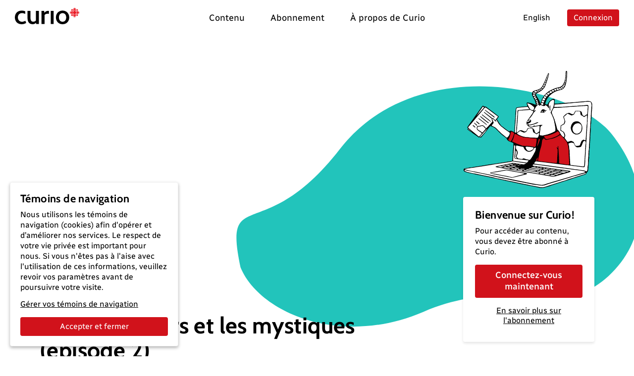

--- FILE ---
content_type: text/html; charset=utf-8
request_url: https://curio.ca/fr/catalogue/447fb481-4f83-40a1-bf0f-f6d1b6d8c9c9
body_size: 6888
content:
<!doctype html>
<html lang='fr'>
  <head>
    <meta http-equiv="Content-Type" content="text/html; charset=utf-8" />
    <meta
      name="viewport"
      content="width=device-width, initial-scale=1, shrink-to-fit=no"
    />
    <meta name="version" content="2025.04.17-b" />
    <meta http-equiv="X-UA-Compatible" content="IE=edge" />
    <meta name="author" content="CBC/Radio-Canada 2014-2025" />
    <meta
      name="google-site-verification"
      content="bKtl-fGhknlhdayceM5joyCdffp1i681NSsIrsCUECg"
    />
    <meta
      http-equiv="Cache-Control"
      content="no-cache, no-store, must-revalidate"
    />
    <meta http-equiv="Pragma" content="no-cache" />
    <meta http-equiv="Expires" content="0" />
    <link rel="shortcut icon" href="/assets/favicon-B7VvWLxY.ico" />

    <!-- Video.js via CDN -->
    <link href="https://vjs.zencdn.net/8.21.1/video-js.css" rel="stylesheet" />
    <script src="https://vjs.zencdn.net/8.21.1/video.min.js"></script>
    <script src="https://vjs.zencdn.net/8.21.1/lang/fr.js"></script>

    <!-- SEO -->
    <title>Les aventuriers et les mystiques (épisode 2)</title>
<link rel="canonical" href="https://curio.ca/fr/catalogue/447fb481-4f83-40a1-bf0f-f6d1b6d8c9c9" />
<meta name="description" content="La vision europ&amp;eacute;enne de l&#x27;Am&amp;eacute;rique du Nord change peu &amp;agrave; peu. D&#x27;un simple obstacle &amp;agrave; contourner dans la qu&amp;ecirc;te d&#x27;un passage vers l&#x27;Orient et le Nord-Ouest, elle deviendra un endroit o&amp;ugrave; &amp;eacute;tablir des colonies permanentes. Suivront l&#x27;essor de la p&amp;ecirc;che dans les Grands Bancs et les d&amp;eacute;buts de la traite …">
<!-- facebook / twitter tags -->
<meta property="og:site_name" content="Curio">
<meta property="og:type" content="video.movie" />
<meta property="og:title" content="Les aventuriers et les mystiques (épisode 2)">
<meta property="og:description" content="La vision europ&amp;eacute;enne de l&#x27;Am&amp;eacute;rique du Nord change peu &amp;agrave; peu. D&#x27;un simple obstacle &amp;agrave; contourner dans la qu&amp;ecirc;te d&#x27;un passage vers l&#x27;Orient et le Nord-Ouest, elle deviendra un endroit o&amp;ugrave; &amp;eacute;tablir des colonies permanentes. Suivront l&#x27;essor de la p&amp;ecirc;che dans les Grands Bancs et les d&amp;eacute;buts de la traite …">
<meta property="og:image" content="https://curio.ca/media/filer_public/40/d7/40d71222-da90-4a3a-a667-2205aebd8224/1_pbb80zr9.jpg">
<meta property="og:url" content="https://curio.ca/fr/catalogue/447fb481-4f83-40a1-bf0f-f6d1b6d8c9c9">
<!-- twitter tags -->
<meta name="twitter:card" content="summary_large_image">

<script type="application/ld+json">
    {
    "@context": "http://schema.org/",
    "@type": "VideoObject",
    "name": "Les aventuriers et les mystiques (\u00e9pisode 2)",
    "description": "La vision europ&eacute;enne de l'Am&eacute;rique du Nord change peu &agrave; peu. D'un simple obstacle &agrave; contourner dans la qu&ecirc;te d'un passage vers l'Orient et le Nord-Ouest, elle deviendra un endroit o&ugrave; &eacute;tablir des colonies permanentes. Suivront l'essor de la p&ecirc;che dans les Grands Bancs et les d&eacute;buts de la traite des fourrures. Les nombreuses explorations de Samuel de Champlain m&egrave;neront &agrave; la cr&eacute;ation de la Nouvelle-France. Ses d&eacute;buts fragiles sont marqu&eacute;s par de nombreuses alliances et conflits entre les marchands de fourrure europ&eacute;ens et les Am&eacute;rindiens. Les tentatives soutenues des j&eacute;suites pour convertir les populations autochtones &agrave; la foi catholique soul&egrave;vent aussi des tensions. Cinquante ans plus tard, voyant l'avenir de la jeune colonie menac&eacute;, Louis XIV reprend la destin&eacute;e de la Nouvelle-France en mains. Il y envoie un contingent de soldats pour assurer la s&eacute;curit&eacute; de la colonie ainsi que des jeunes femmes &agrave; marier, appel&eacute;es &laquo;&nbsp;filles du roi&nbsp;&raquo;, afin d'y favoriser le peuplement.",
    "@id": "https://curio.ca/fr/catalogue/447fb481-4f83-40a1-bf0f-f6d1b6d8c9c9",
    "datePublished": "2025-05-05T12:30:11.374957+00:00",
    "dateModified": "2025-05-05T12:30:11.374957+00:00",
    "uploadDate": "2025-05-05T12:30:11.374957+00:00",
    "duration": "T01H48M06S",
    "url": "https://curio.ca/fr/catalogue/447fb481-4f83-40a1-bf0f-f6d1b6d8c9c9",
    "contentUrl": "https://curio.ca/fr/catalogue/447fb481-4f83-40a1-bf0f-f6d1b6d8c9c9",
    "thumbnailUrl": "https://curio.ca/media/filer_public/40/d7/40d71222-da90-4a3a-a667-2205aebd8224/1_pbb80zr9.jpg",
    "image": "https://curio.ca/media/filer_public/40/d7/40d71222-da90-4a3a-a667-2205aebd8224/1_pbb80zr9.jpg",
    "author": {
        "@type": "Organization",
        "name": "CBC/Radio-Canada"
    },
    "actors": [
        {
            "@type": "Person",
            "name": "Kelly Crichton"
        },
        {
            "@type": "Person",
            "name": "Hubert Gendron"
        },
        {
            "@type": "Person",
            "name": "Claude Lortie"
        },
        {
            "@type": "Person",
            "name": "Sally Reardon"
        },
        {
            "@type": "Person",
            "name": "Marie Tifo"
        },
        {
            "@type": "Person",
            "name": "Serge Turbide"
        }
    ],
    "keywords": [
        "Histoire et politique",
        "\u00c9tudes autochtones",
        "Histoire canadienne"
    ]
}
</script>

    <script type="module" crossorigin src="/assets/index-OLMUCMP_.js"></script>
    <link rel="modulepreload" crossorigin href="/assets/vue-BYFcf3n-.js">
    <link rel="modulepreload" crossorigin href="/assets/vueRouter-Cgr4ysW6.js">
    <link rel="modulepreload" crossorigin href="/assets/i18n-C4kTz1vx.js">
    <link rel="modulepreload" crossorigin href="/assets/vuex-DQdo2t_m.js">
    <link rel="modulepreload" crossorigin href="/assets/popper-BEKk9TLb.js">
    <link rel="modulepreload" crossorigin href="/assets/bootstrap-SEbVVuC9.js">
    <link rel="modulepreload" crossorigin href="/assets/hooper-7fc5hkil.js">
    <link rel="modulepreload" crossorigin href="/assets/otherVendors-D4GdmDxf.js">
    <link rel="modulepreload" crossorigin href="/assets/moment-C5S46NFB.js">
    <link rel="modulepreload" crossorigin href="/assets/lodash-BrJ8oBzo.js">
    <link rel="modulepreload" crossorigin href="/assets/axios-B9ygI19o.js">
    <link rel="stylesheet" crossorigin href="/assets/index-CucCHxcc.css">
  </head>

  <body>
    <div id="app"></div>
    <script
      defer
      type="text/javascript"
      src="https://geoip.radio-canada.ca/geoip.js"
    ></script>
    <noscript>
      <!-- metrie -->
      <iframe
        src="https://www.googletagmanager.com/ns.html?id=GTM-5QW54Q4&gtm_auth=o2T58um2rhaoywl_LArb4g&gtm_preview=env-
      1&gtm_cookies_win=x"
        height="0"
        width="0"
        style="display: none; visibility: hidden"
      ></iframe>
    </noscript>
  </body>
</html>


--- FILE ---
content_type: text/html; charset=utf-8
request_url: https://curio.ca/seo/fr/catalogue/447fb481-4f83-40a1-bf0f-f6d1b6d8c9c9
body_size: 4258
content:
<title>Les aventuriers et les mystiques (épisode 2)</title>
<link rel="canonical" href="https://curio.ca/fr/catalogue/447fb481-4f83-40a1-bf0f-f6d1b6d8c9c9" />
<meta name="description" content="La vision europ&amp;eacute;enne de l&#x27;Am&amp;eacute;rique du Nord change peu &amp;agrave; peu. D&#x27;un simple obstacle &amp;agrave; contourner dans la qu&amp;ecirc;te d&#x27;un passage vers l&#x27;Orient et le Nord-Ouest, elle deviendra un endroit o&amp;ugrave; &amp;eacute;tablir des colonies permanentes. Suivront l&#x27;essor de la p&amp;ecirc;che dans les Grands Bancs et les d&amp;eacute;buts de la traite …">
<!-- facebook / twitter tags -->
<meta property="og:site_name" content="Curio">
<meta property="og:type" content="video.movie" />
<meta property="og:title" content="Les aventuriers et les mystiques (épisode 2)">
<meta property="og:description" content="La vision europ&amp;eacute;enne de l&#x27;Am&amp;eacute;rique du Nord change peu &amp;agrave; peu. D&#x27;un simple obstacle &amp;agrave; contourner dans la qu&amp;ecirc;te d&#x27;un passage vers l&#x27;Orient et le Nord-Ouest, elle deviendra un endroit o&amp;ugrave; &amp;eacute;tablir des colonies permanentes. Suivront l&#x27;essor de la p&amp;ecirc;che dans les Grands Bancs et les d&amp;eacute;buts de la traite …">
<meta property="og:image" content="https://curio.ca/media/filer_public/40/d7/40d71222-da90-4a3a-a667-2205aebd8224/1_pbb80zr9.jpg">
<meta property="og:url" content="https://curio.ca/fr/catalogue/447fb481-4f83-40a1-bf0f-f6d1b6d8c9c9">
<!-- twitter tags -->
<meta name="twitter:card" content="summary_large_image">

<script type="application/ld+json">
    {
    "@context": "http://schema.org/",
    "@type": "VideoObject",
    "name": "Les aventuriers et les mystiques (\u00e9pisode 2)",
    "description": "La vision europ&eacute;enne de l'Am&eacute;rique du Nord change peu &agrave; peu. D'un simple obstacle &agrave; contourner dans la qu&ecirc;te d'un passage vers l'Orient et le Nord-Ouest, elle deviendra un endroit o&ugrave; &eacute;tablir des colonies permanentes. Suivront l'essor de la p&ecirc;che dans les Grands Bancs et les d&eacute;buts de la traite des fourrures. Les nombreuses explorations de Samuel de Champlain m&egrave;neront &agrave; la cr&eacute;ation de la Nouvelle-France. Ses d&eacute;buts fragiles sont marqu&eacute;s par de nombreuses alliances et conflits entre les marchands de fourrure europ&eacute;ens et les Am&eacute;rindiens. Les tentatives soutenues des j&eacute;suites pour convertir les populations autochtones &agrave; la foi catholique soul&egrave;vent aussi des tensions. Cinquante ans plus tard, voyant l'avenir de la jeune colonie menac&eacute;, Louis XIV reprend la destin&eacute;e de la Nouvelle-France en mains. Il y envoie un contingent de soldats pour assurer la s&eacute;curit&eacute; de la colonie ainsi que des jeunes femmes &agrave; marier, appel&eacute;es &laquo;&nbsp;filles du roi&nbsp;&raquo;, afin d'y favoriser le peuplement.",
    "@id": "https://curio.ca/fr/catalogue/447fb481-4f83-40a1-bf0f-f6d1b6d8c9c9",
    "datePublished": "2025-05-05T12:30:11.374957+00:00",
    "dateModified": "2025-05-05T12:30:11.374957+00:00",
    "uploadDate": "2025-05-05T12:30:11.374957+00:00",
    "duration": "T01H48M06S",
    "url": "https://curio.ca/fr/catalogue/447fb481-4f83-40a1-bf0f-f6d1b6d8c9c9",
    "contentUrl": "https://curio.ca/fr/catalogue/447fb481-4f83-40a1-bf0f-f6d1b6d8c9c9",
    "thumbnailUrl": "https://curio.ca/media/filer_public/40/d7/40d71222-da90-4a3a-a667-2205aebd8224/1_pbb80zr9.jpg",
    "image": "https://curio.ca/media/filer_public/40/d7/40d71222-da90-4a3a-a667-2205aebd8224/1_pbb80zr9.jpg",
    "author": {
        "@type": "Organization",
        "name": "CBC/Radio-Canada"
    },
    "actors": [
        {
            "@type": "Person",
            "name": "Kelly Crichton"
        },
        {
            "@type": "Person",
            "name": "Hubert Gendron"
        },
        {
            "@type": "Person",
            "name": "Claude Lortie"
        },
        {
            "@type": "Person",
            "name": "Sally Reardon"
        },
        {
            "@type": "Person",
            "name": "Marie Tifo"
        },
        {
            "@type": "Person",
            "name": "Serge Turbide"
        }
    ],
    "keywords": [
        "Histoire canadienne",
        "Histoire et politique",
        "\u00c9tudes autochtones"
    ]
}
</script>


--- FILE ---
content_type: text/css
request_url: https://curio.ca/assets/CarouselCompound-YrTaky0v.css
body_size: 453
content:
.rc-grid-unit.rc-category{background:var(--plum);padding:1.5rem 0;border-radius:4px}.rc-grid-unit.rc-category a{color:var(--bs-white)}.hooper-slide{flex-shrink:0;height:100%;margin:0;padding:0;list-style:none}.hooper{position:relative;box-sizing:border-box;width:100%;height:200px}.hooper *{box-sizing:border-box}.hooper-list{overflow:hidden;width:100%;height:100%}.hooper-track{display:flex;box-sizing:border-box;width:100%;height:100%;padding:0;margin:0}.hooper.is-vertical .hooper-track{flex-direction:column;height:200px}.hooper.is-rtl{direction:rtl}.hooper-sr-only{position:absolute;width:1px;height:1px;padding:0;margin:-1px;overflow:hidden;clip:rect(0,0,0,0);border:0}.hooper-progress{position:absolute;top:0;right:0;left:0;height:4px;background-color:#efefef}.hooper-progress-inner{height:100%;background-color:#4285f4;transition:.3s}.hooper-pagination{position:absolute;bottom:0;right:50%;transform:translate(50%);display:flex;padding:5px 10px}.hooper-indicators{display:flex;list-style:none;margin:0;padding:0}.hooper-indicator:hover,.hooper-indicator.is-active{background-color:#4285f4}.hooper-indicator{margin:0 2px;width:12px;height:4px;border-radius:4px;border:none;padding:0;background-color:#fff;cursor:pointer}.hooper-pagination.is-vertical{bottom:auto;right:0;top:50%;transform:translateY(-50%)}.hooper-pagination.is-vertical .hooper-indicators{flex-direction:column}.hooper-pagination.is-vertical .hooper-indicator{width:6px}.hooper-next,.hooper-prev{background-color:transparent;border:none;padding:1em;position:absolute;top:50%;transform:translateY(-50%);cursor:pointer}.hooper-next.is-disabled,.hooper-prev.is-disabled{opacity:.3;cursor:not-allowed}.hooper-next{right:0}.hooper-prev{left:0}.hooper-navigation.is-vertical .hooper-next{top:auto;bottom:0;transform:initial}.hooper-navigation.is-vertical .hooper-prev{top:0;bottom:auto;right:0;left:auto;transform:initial}.hooper-navigation.is-rtl .hooper-prev{left:auto;right:0}.hooper-navigation.is-rtl .hooper-next{right:auto;left:0}.rc-carousel-hooper .rc-ribbon{display:none}.fade-carousel-enter-active,.fade-carousel-leave-active{transition:opacity 1.5s}.fade-carousel-enter,.fade-carousel-leave-to{opacity:0}


--- FILE ---
content_type: text/javascript
request_url: https://curio.ca/assets/GridSkeletonUnit-B9hUU9j6.js
body_size: 677
content:
import{_ as t}from"./index-OLMUCMP_.js";import{z as s,$ as i,A as r}from"./vue-BYFcf3n-.js";const c={name:"RcGridSkeletonUnit"},a={class:"rc-grid-unit rc-grid-unit--skeleton"};function n(o,e,d,l,v,k){return r(),s("div",a,[...e[0]||(e[0]=[i('<div class="rc-thumbnail-wrapper mb-1"><div class="ratio ratio-16x9"><div class="rc-skeleton rc-skeleton-img rc-skeleton-animate-fade"></div></div></div><div class="rc-grid-text"><div class="rc-sur-title"><div class="rc-skeleton rc-skeleton-text rc-skeleton-animate-wave bg-primary" style="width:40%;"></div></div><div class="rc-skeleton rc-skeleton-text rc-skeleton-animate-wave bg-secondary" style="width:60%;"></div><div class="rc-skeleton rc-skeleton-text rc-skeleton-animate-wave bg-secondary" style="width:50%;"></div></div>',2)])])}const _=t(c,[["render",n]]);export{_ as R};
//# sourceMappingURL=GridSkeletonUnit-B9hUU9j6.js.map


--- FILE ---
content_type: text/javascript
request_url: https://curio.ca/assets/SubscriberVerify-BmmlfEP_.js
body_size: 1476
content:
import{r as f,u as g}from"./vuelidate-CNm3RlaW.js";import{_ as x,S}from"./index-OLMUCMP_.js";import{R as $}from"./comboBox-DD2x9a8E.js";import{R as C}from"./DebouncedButton-CmJjiaA-.js";import{z as a,L as e,P as d,a0 as N,a8 as B,F as y,S as R,O as i,Q as P,x as u,R as v,B as O,X as m,W as p,_ as w,A as l}from"./vue-BYFcf3n-.js";const k={name:"RcSubscriberVerify",components:{RcComboBox:$,RcDebounced:C},props:{labelCols:{type:Number,default:12}},setup(){return{v$:g()}},data(){return{selectedOrg:{},comp:"RcSubscriberVerify",selectedProvince:null}},validations:{selectedOrg:{required:f}},computed:{lat(){return window.geoip_latitude()},lon(){return window.geoip_longitude()},region(){return window.geoip_region()},validateState(){const{$dirty:o,$error:s}=this.v$.selectedOrg;return o?!s:null},provinces(){return[{text:this.$t("province.AB"),value:"AB"},{text:this.$t("province.BC"),value:"BC"},{text:this.$t("province.MB"),value:"MB"},{text:this.$t("province.NB"),value:"NB"},{text:this.$t("province.NL"),value:"NL"},{text:this.$t("province.NS"),value:"NS"},{text:this.$t("province.NT"),value:"NT"},{text:this.$t("province.NU"),value:"NU"},{text:this.$t("province.ON"),value:"ON"},{text:this.$t("province.PE"),value:"PE"},{text:this.$t("province.QC"),value:"QC"},{text:this.$t("province.SK"),value:"SK"},{text:this.$t("province.YT"),value:"YT"}]},routeName(){return this.$route.name},listApiOptions(){return{url:"subscribers",method:"get",authRequired:!1,params:{state:this.selectedProvince}}},inputProps(){return{id:"rc-combobox__subscriber",class:this.validateState!=!1?"":"is-invalid","aria-invalid":this.validateState!=!1?null:!0,"aria-describedby":this.validateState!=!1?null:"feedback_invalid__subscriber"}}},mounted(){this.selectedProvince=this.region},methods:{onContinue(){this.selectedOrg?(this.$store.commit(S,this.selectedOrg),this.$router.push({name:"auth.login",params:{locale:this.$i18n.locale}})):this.v$.$touch()}}},V={class:"rc-subscriber-verify"},L={class:"row g-0 mb-3"},T={class:"col"},A=["value"],D={class:"row g-0 mb-2 rc-subscriber-combobox"},E=["for"],z={class:"col"},M={class:"rc-combobox-container"},U={class:"text-body-secondary"},Q={key:0,id:"feedback_invalid__subscriber","aria-live":"assertive","aria-atomic":"true",class:"invalid-feedback d-block"},q={class:"mb-3"},F=["href"],K={class:"row g-0"};function Y(o,s,c,I,n,r){const b=m("RcComboBox"),_=m("RcDebounced");return l(),a("div",V,[e("form",{class:"rc-subscriber-verify--form",onSubmit:s[2]||(s[2]=w(()=>{},["stop","prevent"]))},[e("div",L,[e("label",{for:"rcSelectProvince",class:d(["col-form-label","col-md-"+c.labelCols])},"Province",2),e("div",T,[N(e("select",{id:"rcSelectProvince","onUpdate:modelValue":s[0]||(s[0]=t=>n.selectedProvince=t),class:"form-select form-select"},[(l(!0),a(y,null,R(r.provinces,(t,h)=>(l(),a("option",{key:h,value:t.value},i(t.text),9,A))),128))],512),[[B,n.selectedProvince]])])]),e("div",D,[e("label",{for:r.inputProps.id,class:d(["col-form-label pt-1","col-md-"+c.labelCols])},i(o.$t("common.institution_name")),11,E),e("div",z,[e("div",M,[u(b,O(r.inputProps,{apiListOptions:r.listApiOptions,size:"lg",onSelected:s[1]||(s[1]=t=>n.selectedOrg=t)}),{option:v(({opt:t})=>[e("div",null,[e("div",null,i(t.name),1),e("span",U,i(t.city),1)])]),_:1},16,["apiListOptions"])]),r.validateState==!1?(l(),a("div",Q,[e("div",q,[p(i(o.$t("auth.school.not_found_by_name"))+" ",1),e("a",{href:o.$t("nav.url.help_school_not_found")},i(o.$t("common.find_out_more")),9,F)])])):P("",!0)])]),e("div",K,[e("div",{class:d(c.labelCols==12?"col-md-12":"col-md-8 offset-md-4 ps-md-1")},[u(_,{block:"",variant:"primary",size:"lg",promise:r.onContinue,class:"mx-auto"},{default:v(()=>[p(i(o.$t("common.continue")),1)]),_:1},8,["promise"])],2)])],32)])}const J=x(k,[["render",Y]]);export{J as R};
//# sourceMappingURL=SubscriberVerify-BmmlfEP_.js.map


--- FILE ---
content_type: text/javascript
request_url: https://curio.ca/assets/videojsPlayer-DeggR6W0.js
body_size: 195769
content:
import{s as $a,aa as Xc,ab as Bg,ac as Fg,C as Kc}from"./index-OLMUCMP_.js";import{m as Ug}from"./vuex-DQdo2t_m.js";import{l as Yc}from"./lodash-BrJ8oBzo.js";import{r as gl,e as $g,C as qg,w as jg,z as Vg,aa as Ei,P as Hg,A as zg,u as jr}from"./vue-BYFcf3n-.js";import{a as ss,c as Zr,g as Gg}from"./hooper-7fc5hkil.js";import{r as Wg}from"./otherVendors-D4GdmDxf.js";import{u as Xg}from"./i18n-C4kTz1vx.js";const I1={data(){return{config:Kc,player:null,range:[1,25],currentIndex:0,isPlaying:!1,videoReached005p:null,videoReached010p:null,videoReached050p:null,videoReached090p:null,previousSlider:[0,99999],videoOptions:{language:this.$i18n.locale,autoplay:!1,controls:!0,width:900,sources:[],poster:"",playbackRates:[.5,.75,1,1.5,2],userActions:{hotkeys:!0}}}},computed:{...Ug({item:i=>i.items.detail.data,profile:i=>i.auth.user}),activeScreener(){return this.item.screeners?this.item.screeners.find(i=>i):this.item.screener},segmentIn(){return this.item.is_segmented?this.item.segment_in:this.$route.query.in?Number(this.$route.query.in):0},segmentOut(){return this.item.is_segmented?this.item.segment_out:this.$route.query.out?Number(this.$route.query.out):null},uiComponents(){return[{presets:["Playback","Live"],area:"BottomBarRightControls",replaceComponent:"Settings",get:"remove"},{presets:["Playback","Live"],area:"BottomBarRightControls",replaceComponent:"Fullscreen",get:"remove"},{presets:["Playback","Live"],area:"BottomBarLeftControls",replaceComponent:"Forward",get:"remove"},{presets:["Playback","Live"],area:"BottomBarLeftControls",replaceComponent:"PlaybackControls",get:"remove"},{presets:["Playback","Live"],area:"BottomBarLeftControls",replaceComponent:"TimeDisplayPlaybackContainer",get:"remove"},{presets:["Playback","Live"],area:"BottomBarLeftControls",replaceComponent:"Rewind",get:"remove"},{presets:["Playback","Live"],area:"BottomBarRightControls",replaceComponent:"PictureInPicture",get:"remove"}]}},methods:{analyseStats:Yc.throttle(function(i){if(i){const e=(i.currentTime/i.duration*100).toFixed(3);if(e>10&&e<50&&!this.videoReached010p){this.videoReached010p=.1;const t={screener:this.item.screeners?this.item.screeners.find(s=>s):this.item.screener,metadata:{percentage_viewed:this.videoReached010p,currentTime:i.currentTime,duration:i.duration,item_uid:this.item.item?this.item.item.uid:this.item.uid}};$a.commit(Fg,t)}}},5e3),onTimeUpdate(i){this.handleSegmentOut(i.target),this.handleSliderChange(i.target),this.analyseStats(i.target)},handleSliderChange(i){Math.round(i.currentTime)==this.previousSlider[1]&&(this.setCurrentTime(this.previousSlider[0]),this.player.pause())},handleSegmentOut(i){this.segmentOut&&Math.round(i.currentTime)==this.segmentOut&&(this.player.pause(),this.setCurrentTime(this.segmentOut+1),this.onPlaybackEnded())},onSliderChange(i){const e=i[0],t=i[1];e!==this.range[0]?this.setCurrentTime(e):t!==this.range[1]&&this.setCurrentTime(t),this.playerPlay()},onPlaybackStart(){this.isPlaying=!0,this.segmentIn!==0&&this.setCurrentTime(this.segmentIn),setTimeout(()=>{this.showRating=!0},15e3)},onPlaybackPause(){this.player.pause(),this.isPlaying=!1},onBtnAllyClick(i){i=="play"?this.player.play():this.onPlaybackPause(),document.getElementById("vjs_video_3_html5_api").focus()},poster(i){var e,t;return(e=i.image_versions)!=null&&e.large?(t=i.image_versions)==null?void 0:t.large:i.image},setCurrentTime(i){this.player.currentTime(i)},setCurrentItem({item:i,index:e,play:t}){this.showRating=!1,this.$store.commit(Bg,i),this.currentIndex=e||0,this.videoReached010p=null,i!=null&&i.screener&&this.initPlayer(this,i).then(()=>{t&&this.player.play()})},onPlaybackEnded(){const i=this.currentIndex+1;this.segments&&i<this.segments.length&&(localStorage.getItem("autoplay-mode")==="true"?this.setCurrentItem({item:this.segments[i],index:i,play:this.segments[i].item.status=="published"}):this.onPlaybackPause())},playerPlay(){this.player.play()},onKeyup(i){const e=i.key.toLowerCase();if(e==="i"){const t=Math.floor(this.player.currentTime());this.range=[t,this.range[1]],this.onSliderChange(this.range)}if(e==="o"){const t=Math.ceil(this.player.currentTime());this.range=[this.range[0],t],this.onSliderChange(this.range)}},onPlayerReady(i){var e,t;this.player=i,this.currentSegment=(t=(e=this.detail)==null?void 0:e.data)==null?void 0:t.segments[0]},initPlayer(i,e){return new Promise((t,s)=>{!i.isExpired(e)&&!i.hasNoScreener(e)&&$a.dispatch(Xc,this.activeScreener.uid).then(({data:r})=>{var l;(l=i.player)==null||l.poster(e.item?e.item.image||"":e.image||"");const n={src:r.signed_url,type:"application/x-mpegURL"},o=(this.item.item?this.item.item.item_type:this.item.item_type)=="video"?"vod":"aod";i.videoOptions.sources=[n],i.videoOptions.screener={title:this.activeScreener.name,uid:this.activeScreener.uid,duration:this.activeScreener.duration.toString(),type:o},i.showRating=!1,t(n)}).catch(r=>{s(r)})})}},beforeUnmount(){this.player&&this.player.dispose()}};var Ms;typeof window<"u"?Ms=window:typeof Zr<"u"?Ms=Zr:typeof self<"u"?Ms=self:Ms={};var An=Ms;const S=ss(An);var _l=typeof Zr<"u"?Zr:typeof window<"u"?window:{},Kg=Wg,Ns;typeof document<"u"?Ns=document:(Ns=_l["__GLOBAL_DOCUMENT_CACHE@4"],Ns||(Ns=_l["__GLOBAL_DOCUMENT_CACHE@4"]=Kg));var Qc=Ns;const q=ss(Qc);var yo={exports:{}};function be(){return be=Object.assign?Object.assign.bind():function(i){for(var e=1;e<arguments.length;e++){var t=arguments[e];for(var s in t)({}).hasOwnProperty.call(t,s)&&(i[s]=t[s])}return i},be.apply(null,arguments)}const Yg=Object.freeze(Object.defineProperty({__proto__:null,get default(){return be}},Symbol.toStringTag,{value:"Module"})),Qg=Gg(Yg);var Jg=e0,Zg=Object.prototype.toString;function e0(i){if(!i)return!1;var e=Zg.call(i);return e==="[object Function]"||typeof i=="function"&&e!=="[object RegExp]"||typeof window<"u"&&(i===window.setTimeout||i===window.alert||i===window.confirm||i===window.prompt)}function t0(i,e){var t=typeof Symbol<"u"&&i[Symbol.iterator]||i["@@iterator"];if(t)return(t=t.call(i)).next.bind(t);if(Array.isArray(i)||(t=i0(i))||e){t&&(i=t);var s=0;return function(){return s>=i.length?{done:!0}:{done:!1,value:i[s++]}}}throw new TypeError(`Invalid attempt to iterate non-iterable instance.
In order to be iterable, non-array objects must have a [Symbol.iterator]() method.`)}function i0(i,e){if(i){if(typeof i=="string")return yl(i,e);var t=Object.prototype.toString.call(i).slice(8,-1);if(t==="Object"&&i.constructor&&(t=i.constructor.name),t==="Map"||t==="Set")return Array.from(i);if(t==="Arguments"||/^(?:Ui|I)nt(?:8|16|32)(?:Clamped)?Array$/.test(t))return yl(i,e)}}function yl(i,e){(e==null||e>i.length)&&(e=i.length);for(var t=0,s=new Array(e);t<e;t++)s[t]=i[t];return s}var s0=function(){function i(){this.typeToInterceptorsMap_=new Map,this.enabled_=!1}var e=i.prototype;return e.getIsEnabled=function(){return this.enabled_},e.enable=function(){this.enabled_=!0},e.disable=function(){this.enabled_=!1},e.reset=function(){this.typeToInterceptorsMap_=new Map,this.enabled_=!1},e.addInterceptor=function(s,r){this.typeToInterceptorsMap_.has(s)||this.typeToInterceptorsMap_.set(s,new Set);var n=this.typeToInterceptorsMap_.get(s);return n.has(r)?!1:(n.add(r),!0)},e.removeInterceptor=function(s,r){var n=this.typeToInterceptorsMap_.get(s);return n&&n.has(r)?(n.delete(r),!0):!1},e.clearInterceptorsByType=function(s){var r=this.typeToInterceptorsMap_.get(s);return r?(this.typeToInterceptorsMap_.delete(s),this.typeToInterceptorsMap_.set(s,new Set),!0):!1},e.clear=function(){return this.typeToInterceptorsMap_.size?(this.typeToInterceptorsMap_=new Map,!0):!1},e.getForType=function(s){return this.typeToInterceptorsMap_.get(s)||new Set},e.execute=function(s,r){for(var n=this.getForType(s),a=t0(n),o;!(o=a()).done;){var l=o.value;try{r=l(r)}catch{}}return r},i}(),r0=s0,n0=function(){function i(){this.maxAttempts_=1,this.delayFactor_=.1,this.fuzzFactor_=.1,this.initialDelay_=1e3,this.enabled_=!1}var e=i.prototype;return e.getIsEnabled=function(){return this.enabled_},e.enable=function(){this.enabled_=!0},e.disable=function(){this.enabled_=!1},e.reset=function(){this.maxAttempts_=1,this.delayFactor_=.1,this.fuzzFactor_=.1,this.initialDelay_=1e3,this.enabled_=!1},e.getMaxAttempts=function(){return this.maxAttempts_},e.setMaxAttempts=function(s){this.maxAttempts_=s},e.getDelayFactor=function(){return this.delayFactor_},e.setDelayFactor=function(s){this.delayFactor_=s},e.getFuzzFactor=function(){return this.fuzzFactor_},e.setFuzzFactor=function(s){this.fuzzFactor_=s},e.getInitialDelay=function(){return this.initialDelay_},e.setInitialDelay=function(s){this.initialDelay_=s},e.createRetry=function(s){var r=s===void 0?{}:s,n=r.maxAttempts,a=r.delayFactor,o=r.fuzzFactor,l=r.initialDelay;return new a0({maxAttempts:n||this.maxAttempts_,delayFactor:a||this.delayFactor_,fuzzFactor:o||this.fuzzFactor_,initialDelay:l||this.initialDelay_})},i}(),a0=function(){function i(t){this.maxAttempts_=t.maxAttempts,this.delayFactor_=t.delayFactor,this.fuzzFactor_=t.fuzzFactor,this.currentDelay_=t.initialDelay,this.currentAttempt_=1}var e=i.prototype;return e.moveToNextAttempt=function(){this.currentAttempt_++;var s=this.currentDelay_*this.delayFactor_;this.currentDelay_=this.currentDelay_+s},e.shouldRetry=function(){return this.currentAttempt_<this.maxAttempts_},e.getCurrentDelay=function(){return this.currentDelay_},e.getCurrentMinPossibleDelay=function(){return(1-this.fuzzFactor_)*this.currentDelay_},e.getCurrentMaxPossibleDelay=function(){return(1+this.fuzzFactor_)*this.currentDelay_},e.getCurrentFuzzedDelay=function(){var s=this.getCurrentMinPossibleDelay(),r=this.getCurrentMaxPossibleDelay();return s+Math.random()*(r-s)},i}(),o0=n0,u0=An,l0=function(e,t){return t===void 0&&(t=!1),function(s,r,n){if(s){e(s);return}if(r.statusCode>=400&&r.statusCode<=599){var a=n;if(t)if(u0.TextDecoder){var o=c0(r.headers&&r.headers["content-type"]);try{a=new TextDecoder(o).decode(n)}catch{}}else a=String.fromCharCode.apply(null,new Uint8Array(n));e({cause:a});return}e(null,n)}};function c0(i){return i===void 0&&(i=""),i.toLowerCase().split(";").reduce(function(e,t){var s=t.split("="),r=s[0],n=s[1];return r.trim()==="charset"?n.trim():e},"utf-8")}var d0=l0,Jc=An,h0=Qg,f0=Jg,Zc=r0,p0=o0;xe.httpHandler=d0;xe.requestInterceptorsStorage=new Zc;xe.responseInterceptorsStorage=new Zc;xe.retryManager=new p0;/**
 * @license
 * slighly modified parse-headers 2.0.2 <https://github.com/kesla/parse-headers/>
 * Copyright (c) 2014 David Björklund
 * Available under the MIT license
 * <https://github.com/kesla/parse-headers/blob/master/LICENCE>
 */var m0=function(e){var t={};return e&&e.trim().split(`
`).forEach(function(s){var r=s.indexOf(":"),n=s.slice(0,r).trim().toLowerCase(),a=s.slice(r+1).trim();typeof t[n]>"u"?t[n]=a:Array.isArray(t[n])?t[n].push(a):t[n]=[t[n],a]}),t};yo.exports=xe;yo.exports.default=xe;xe.XMLHttpRequest=Jc.XMLHttpRequest||T0;xe.XDomainRequest="withCredentials"in new xe.XMLHttpRequest?xe.XMLHttpRequest:Jc.XDomainRequest;g0(["get","put","post","patch","head","delete"],function(i){xe[i==="delete"?"del":i]=function(e,t,s){return t=ed(e,t,s),t.method=i.toUpperCase(),To(t)}});function g0(i,e){for(var t=0;t<i.length;t++)e(i[t])}function _0(i){for(var e in i)if(i.hasOwnProperty(e))return!1;return!0}function ed(i,e,t){var s=i;return f0(e)?(t=e,typeof i=="string"&&(s={uri:i})):s=h0({},e,{uri:i}),s.callback=t,s}function xe(i,e,t){return e=ed(i,e,t),To(e)}function To(i){if(typeof i.callback>"u")throw new Error("callback argument missing");if(i.requestType&&xe.requestInterceptorsStorage.getIsEnabled()){var e={uri:i.uri||i.url,headers:i.headers||{},body:i.body,metadata:i.metadata||{},retry:i.retry,timeout:i.timeout},t=xe.requestInterceptorsStorage.execute(i.requestType,e);i.uri=t.uri,i.headers=t.headers,i.body=t.body,i.metadata=t.metadata,i.retry=t.retry,i.timeout=t.timeout}var s=!1,r=function(R,U,B){s||(s=!0,i.callback(R,U,B))};function n(){f.readyState===4&&!xe.responseInterceptorsStorage.getIsEnabled()&&setTimeout(l,0)}function a(){var O=void 0;if(f.response?O=f.response:O=f.responseText||y0(f),A)try{O=JSON.parse(O)}catch{}return O}function o(O){if(clearTimeout(P),clearTimeout(i.retryTimeout),O instanceof Error||(O=new Error(""+(O||"Unknown XMLHttpRequest Error"))),O.statusCode=0,!_&&xe.retryManager.getIsEnabled()&&i.retry&&i.retry.shouldRetry()){i.retryTimeout=setTimeout(function(){i.retry.moveToNextAttempt(),i.xhr=f,To(i)},i.retry.getCurrentFuzzedDelay());return}if(i.requestType&&xe.responseInterceptorsStorage.getIsEnabled()){var R={headers:k.headers||{},body:k.body,responseUrl:f.responseURL,responseType:f.responseType},U=xe.responseInterceptorsStorage.execute(i.requestType,R);k.body=U.body,k.headers=U.headers}return r(O,k)}function l(){if(!_){var O;clearTimeout(P),clearTimeout(i.retryTimeout),i.useXDR&&f.status===void 0?O=200:O=f.status===1223?204:f.status;var R=k,U=null;if(O!==0?(R={body:a(),statusCode:O,method:E,headers:{},url:v,rawRequest:f},f.getAllResponseHeaders&&(R.headers=m0(f.getAllResponseHeaders()))):U=new Error("Internal XMLHttpRequest Error"),i.requestType&&xe.responseInterceptorsStorage.getIsEnabled()){var B={headers:R.headers||{},body:R.body,responseUrl:f.responseURL,responseType:f.responseType},$=xe.responseInterceptorsStorage.execute(i.requestType,B);R.body=$.body,R.headers=$.headers}return r(U,R,R.body)}}var f=i.xhr||null;f||(i.cors||i.useXDR?f=new xe.XDomainRequest:f=new xe.XMLHttpRequest);var m,_,v=f.url=i.uri||i.url,E=f.method=i.method||"GET",D=i.body||i.data,y=f.headers=i.headers||{},w=!!i.sync,A=!1,P,k={body:void 0,headers:{},statusCode:0,method:E,url:v,rawRequest:f};if("json"in i&&i.json!==!1&&(A=!0,y.accept||y.Accept||(y.Accept="application/json"),E!=="GET"&&E!=="HEAD"&&(y["content-type"]||y["Content-Type"]||(y["Content-Type"]="application/json"),D=JSON.stringify(i.json===!0?D:i.json))),f.onreadystatechange=n,f.onload=l,f.onerror=o,f.onprogress=function(){},f.onabort=function(){_=!0,clearTimeout(i.retryTimeout)},f.ontimeout=o,f.open(E,v,!w,i.username,i.password),w||(f.withCredentials=!!i.withCredentials),!w&&i.timeout>0&&(P=setTimeout(function(){if(!_){_=!0,f.abort("timeout");var O=new Error("XMLHttpRequest timeout");O.code="ETIMEDOUT",o(O)}},i.timeout)),f.setRequestHeader)for(m in y)y.hasOwnProperty(m)&&f.setRequestHeader(m,y[m]);else if(i.headers&&!_0(i.headers))throw new Error("Headers cannot be set on an XDomainRequest object");return"responseType"in i&&(f.responseType=i.responseType),"beforeSend"in i&&typeof i.beforeSend=="function"&&i.beforeSend(f),f.send(D||null),f}function y0(i){try{if(i.responseType==="document")return i.responseXML;var e=i.responseXML&&i.responseXML.documentElement.nodeName==="parsererror";if(i.responseType===""&&!e)return i.responseXML}catch{}return null}function T0(){}var v0=yo.exports;const td=ss(v0);var id={exports:{}},Tl=Qc,vo=Object.create||function(){function i(){}return function(e){if(arguments.length!==1)throw new Error("Object.create shim only accepts one parameter.");return i.prototype=e,new i}}();function Ze(i,e){this.name="ParsingError",this.code=i.code,this.message=e||i.message}Ze.prototype=vo(Error.prototype);Ze.prototype.constructor=Ze;Ze.Errors={BadSignature:{code:0,message:"Malformed WebVTT signature."},BadTimeStamp:{code:1,message:"Malformed time stamp."}};function bo(i){function e(s,r,n,a){return(s|0)*3600+(r|0)*60+(n|0)+(a|0)/1e3}var t=i.match(/^(\d+):(\d{1,2})(:\d{1,2})?\.(\d{3})/);return t?t[3]?e(t[1],t[2],t[3].replace(":",""),t[4]):t[1]>59?e(t[1],t[2],0,t[4]):e(0,t[1],t[2],t[4]):null}function qs(){this.values=vo(null)}qs.prototype={set:function(i,e){!this.get(i)&&e!==""&&(this.values[i]=e)},get:function(i,e,t){return t?this.has(i)?this.values[i]:e[t]:this.has(i)?this.values[i]:e},has:function(i){return i in this.values},alt:function(i,e,t){for(var s=0;s<t.length;++s)if(e===t[s]){this.set(i,e);break}},integer:function(i,e){/^-?\d+$/.test(e)&&this.set(i,parseInt(e,10))},percent:function(i,e){return e.match(/^([\d]{1,3})(\.[\d]*)?%$/)&&(e=parseFloat(e),e>=0&&e<=100)?(this.set(i,e),!0):!1}};function Bs(i,e,t,s){var r=s?i.split(s):[i];for(var n in r)if(typeof r[n]=="string"){var a=r[n].split(t);if(a.length===2){var o=a[0].trim(),l=a[1].trim();e(o,l)}}}function b0(i,e,t){var s=i;function r(){var o=bo(i);if(o===null)throw new Ze(Ze.Errors.BadTimeStamp,"Malformed timestamp: "+s);return i=i.replace(/^[^\sa-zA-Z-]+/,""),o}function n(o,l){var f=new qs;Bs(o,function(m,_){switch(m){case"region":for(var v=t.length-1;v>=0;v--)if(t[v].id===_){f.set(m,t[v].region);break}break;case"vertical":f.alt(m,_,["rl","lr"]);break;case"line":var E=_.split(","),D=E[0];f.integer(m,D),f.percent(m,D)&&f.set("snapToLines",!1),f.alt(m,D,["auto"]),E.length===2&&f.alt("lineAlign",E[1],["start","center","end"]);break;case"position":E=_.split(","),f.percent(m,E[0]),E.length===2&&f.alt("positionAlign",E[1],["start","center","end"]);break;case"size":f.percent(m,_);break;case"align":f.alt(m,_,["start","center","end","left","right"]);break}},/:/,/\s/),l.region=f.get("region",null),l.vertical=f.get("vertical","");try{l.line=f.get("line","auto")}catch{}l.lineAlign=f.get("lineAlign","start"),l.snapToLines=f.get("snapToLines",!0),l.size=f.get("size",100);try{l.align=f.get("align","center")}catch{l.align=f.get("align","middle")}try{l.position=f.get("position","auto")}catch{l.position=f.get("position",{start:0,left:0,center:50,middle:50,end:100,right:100},l.align)}l.positionAlign=f.get("positionAlign",{start:"start",left:"start",center:"center",middle:"center",end:"end",right:"end"},l.align)}function a(){i=i.replace(/^\s+/,"")}if(a(),e.startTime=r(),a(),i.substr(0,3)!=="-->")throw new Ze(Ze.Errors.BadTimeStamp,"Malformed time stamp (time stamps must be separated by '-->'): "+s);i=i.substr(3),a(),e.endTime=r(),a(),n(i,e)}var ya=Tl.createElement&&Tl.createElement("textarea"),S0={c:"span",i:"i",b:"b",u:"u",ruby:"ruby",rt:"rt",v:"span",lang:"span"},vl={white:"rgba(255,255,255,1)",lime:"rgba(0,255,0,1)",cyan:"rgba(0,255,255,1)",red:"rgba(255,0,0,1)",yellow:"rgba(255,255,0,1)",magenta:"rgba(255,0,255,1)",blue:"rgba(0,0,255,1)",black:"rgba(0,0,0,1)"},x0={v:"title",lang:"lang"},bl={rt:"ruby"};function sd(i,e){function t(){if(!e)return null;function D(w){return e=e.substr(w.length),w}var y=e.match(/^([^<]*)(<[^>]*>?)?/);return D(y[1]?y[1]:y[2])}function s(D){return ya.innerHTML=D,D=ya.textContent,ya.textContent="",D}function r(D,y){return!bl[y.localName]||bl[y.localName]===D.localName}function n(D,y){var w=S0[D];if(!w)return null;var A=i.document.createElement(w),P=x0[D];return P&&y&&(A[P]=y.trim()),A}for(var a=i.document.createElement("div"),o=a,l,f=[];(l=t())!==null;){if(l[0]==="<"){if(l[1]==="/"){f.length&&f[f.length-1]===l.substr(2).replace(">","")&&(f.pop(),o=o.parentNode);continue}var m=bo(l.substr(1,l.length-2)),_;if(m){_=i.document.createProcessingInstruction("timestamp",m),o.appendChild(_);continue}var v=l.match(/^<([^.\s/0-9>]+)(\.[^\s\\>]+)?([^>\\]+)?(\\?)>?$/);if(!v||(_=n(v[1],v[3]),!_)||!r(o,_))continue;if(v[2]){var E=v[2].split(".");E.forEach(function(D){var y=/^bg_/.test(D),w=y?D.slice(3):D;if(vl.hasOwnProperty(w)){var A=y?"background-color":"color",P=vl[w];_.style[A]=P}}),_.className=E.join(" ")}f.push(v[1]),o.appendChild(_),o=_;continue}o.appendChild(i.document.createTextNode(s(l)))}return a}var Sl=[[1470,1470],[1472,1472],[1475,1475],[1478,1478],[1488,1514],[1520,1524],[1544,1544],[1547,1547],[1549,1549],[1563,1563],[1566,1610],[1645,1647],[1649,1749],[1765,1766],[1774,1775],[1786,1805],[1807,1808],[1810,1839],[1869,1957],[1969,1969],[1984,2026],[2036,2037],[2042,2042],[2048,2069],[2074,2074],[2084,2084],[2088,2088],[2096,2110],[2112,2136],[2142,2142],[2208,2208],[2210,2220],[8207,8207],[64285,64285],[64287,64296],[64298,64310],[64312,64316],[64318,64318],[64320,64321],[64323,64324],[64326,64449],[64467,64829],[64848,64911],[64914,64967],[65008,65020],[65136,65140],[65142,65276],[67584,67589],[67592,67592],[67594,67637],[67639,67640],[67644,67644],[67647,67669],[67671,67679],[67840,67867],[67872,67897],[67903,67903],[67968,68023],[68030,68031],[68096,68096],[68112,68115],[68117,68119],[68121,68147],[68160,68167],[68176,68184],[68192,68223],[68352,68405],[68416,68437],[68440,68466],[68472,68479],[68608,68680],[126464,126467],[126469,126495],[126497,126498],[126500,126500],[126503,126503],[126505,126514],[126516,126519],[126521,126521],[126523,126523],[126530,126530],[126535,126535],[126537,126537],[126539,126539],[126541,126543],[126545,126546],[126548,126548],[126551,126551],[126553,126553],[126555,126555],[126557,126557],[126559,126559],[126561,126562],[126564,126564],[126567,126570],[126572,126578],[126580,126583],[126585,126588],[126590,126590],[126592,126601],[126603,126619],[126625,126627],[126629,126633],[126635,126651],[1114109,1114109]];function E0(i){for(var e=0;e<Sl.length;e++){var t=Sl[e];if(i>=t[0]&&i<=t[1])return!0}return!1}function C0(i){var e=[],t="",s;if(!i||!i.childNodes)return"ltr";function r(o,l){for(var f=l.childNodes.length-1;f>=0;f--)o.push(l.childNodes[f])}function n(o){if(!o||!o.length)return null;var l=o.pop(),f=l.textContent||l.innerText;if(f){var m=f.match(/^.*(\n|\r)/);return m?(o.length=0,m[0]):f}if(l.tagName==="ruby")return n(o);if(l.childNodes)return r(o,l),n(o)}for(r(e,i);t=n(e);)for(var a=0;a<t.length;a++)if(s=t.charCodeAt(a),E0(s))return"rtl";return"ltr"}function A0(i){if(typeof i.line=="number"&&(i.snapToLines||i.line>=0&&i.line<=100))return i.line;if(!i.track||!i.track.textTrackList||!i.track.textTrackList.mediaElement)return-1;for(var e=i.track,t=e.textTrackList,s=0,r=0;r<t.length&&t[r]!==e;r++)t[r].mode==="showing"&&s++;return++s*-1}function Dn(){}Dn.prototype.applyStyles=function(i,e){e=e||this.div;for(var t in i)i.hasOwnProperty(t)&&(e.style[t]=i[t])};Dn.prototype.formatStyle=function(i,e){return i===0?0:i+e};function en(i,e,t){Dn.call(this),this.cue=e,this.cueDiv=sd(i,e.text);var s={color:"rgba(255, 255, 255, 1)",backgroundColor:"rgba(0, 0, 0, 0.8)",position:"relative",left:0,right:0,top:0,bottom:0,display:"inline",writingMode:e.vertical===""?"horizontal-tb":e.vertical==="lr"?"vertical-lr":"vertical-rl",unicodeBidi:"plaintext"};this.applyStyles(s,this.cueDiv),this.div=i.document.createElement("div"),s={direction:C0(this.cueDiv),writingMode:e.vertical===""?"horizontal-tb":e.vertical==="lr"?"vertical-lr":"vertical-rl",unicodeBidi:"plaintext",textAlign:e.align==="middle"?"center":e.align,font:t.font,whiteSpace:"pre-line",position:"absolute"},this.applyStyles(s),this.div.appendChild(this.cueDiv);var r=0;switch(e.positionAlign){case"start":case"line-left":r=e.position;break;case"center":r=e.position-e.size/2;break;case"end":case"line-right":r=e.position-e.size;break}e.vertical===""?this.applyStyles({left:this.formatStyle(r,"%"),width:this.formatStyle(e.size,"%")}):this.applyStyles({top:this.formatStyle(r,"%"),height:this.formatStyle(e.size,"%")}),this.move=function(n){this.applyStyles({top:this.formatStyle(n.top,"px"),bottom:this.formatStyle(n.bottom,"px"),left:this.formatStyle(n.left,"px"),right:this.formatStyle(n.right,"px"),height:this.formatStyle(n.height,"px"),width:this.formatStyle(n.width,"px")})}}en.prototype=vo(Dn.prototype);en.prototype.constructor=en;function $e(i){var e,t,s,r;if(i.div){t=i.div.offsetHeight,s=i.div.offsetWidth,r=i.div.offsetTop;var n=(n=i.div.childNodes)&&(n=n[0])&&n.getClientRects&&n.getClientRects();i=i.div.getBoundingClientRect(),e=n?Math.max(n[0]&&n[0].height||0,i.height/n.length):0}this.left=i.left,this.right=i.right,this.top=i.top||r,this.height=i.height||t,this.bottom=i.bottom||r+(i.height||t),this.width=i.width||s,this.lineHeight=e!==void 0?e:i.lineHeight}$e.prototype.move=function(i,e){switch(e=e!==void 0?e:this.lineHeight,i){case"+x":this.left+=e,this.right+=e;break;case"-x":this.left-=e,this.right-=e;break;case"+y":this.top+=e,this.bottom+=e;break;case"-y":this.top-=e,this.bottom-=e;break}};$e.prototype.overlaps=function(i){return this.left<i.right&&this.right>i.left&&this.top<i.bottom&&this.bottom>i.top};$e.prototype.overlapsAny=function(i){for(var e=0;e<i.length;e++)if(this.overlaps(i[e]))return!0;return!1};$e.prototype.within=function(i){return this.top>=i.top&&this.bottom<=i.bottom&&this.left>=i.left&&this.right<=i.right};$e.prototype.overlapsOppositeAxis=function(i,e){switch(e){case"+x":return this.left<i.left;case"-x":return this.right>i.right;case"+y":return this.top<i.top;case"-y":return this.bottom>i.bottom}};$e.prototype.intersectPercentage=function(i){var e=Math.max(0,Math.min(this.right,i.right)-Math.max(this.left,i.left)),t=Math.max(0,Math.min(this.bottom,i.bottom)-Math.max(this.top,i.top)),s=e*t;return s/(this.height*this.width)};$e.prototype.toCSSCompatValues=function(i){return{top:this.top-i.top,bottom:i.bottom-this.bottom,left:this.left-i.left,right:i.right-this.right,height:this.height,width:this.width}};$e.getSimpleBoxPosition=function(i){var e=i.div?i.div.offsetHeight:i.tagName?i.offsetHeight:0,t=i.div?i.div.offsetWidth:i.tagName?i.offsetWidth:0,s=i.div?i.div.offsetTop:i.tagName?i.offsetTop:0;i=i.div?i.div.getBoundingClientRect():i.tagName?i.getBoundingClientRect():i;var r={left:i.left,right:i.right,top:i.top||s,height:i.height||e,bottom:i.bottom||s+(i.height||e),width:i.width||t};return r};function D0(i,e,t,s){function r(w,A){for(var P,k=new $e(w),O=1,R=0;R<A.length;R++){for(;w.overlapsOppositeAxis(t,A[R])||w.within(t)&&w.overlapsAny(s);)w.move(A[R]);if(w.within(t))return w;var U=w.intersectPercentage(t);O>U&&(P=new $e(w),O=U),w=new $e(k)}return P||k}var n=new $e(e),a=e.cue,o=A0(a),l=[];if(a.snapToLines){var f;switch(a.vertical){case"":l=["+y","-y"],f="height";break;case"rl":l=["+x","-x"],f="width";break;case"lr":l=["-x","+x"],f="width";break}var m=n.lineHeight,_=m*Math.round(o),v=t[f]+m,E=l[0];Math.abs(_)>v&&(_=_<0?-1:1,_*=Math.ceil(v/m)*m),o<0&&(_+=a.vertical===""?t.height:t.width,l=l.reverse()),n.move(E,_)}else{var D=n.lineHeight/t.height*100;switch(a.lineAlign){case"center":o-=D/2;break;case"end":o-=D;break}switch(a.vertical){case"":e.applyStyles({top:e.formatStyle(o,"%")});break;case"rl":e.applyStyles({left:e.formatStyle(o,"%")});break;case"lr":e.applyStyles({right:e.formatStyle(o,"%")});break}l=["+y","-x","+x","-y"],n=new $e(e)}var y=r(n,l);e.move(y.toCSSCompatValues(t))}function rs(){}rs.StringDecoder=function(){return{decode:function(i){if(!i)return"";if(typeof i!="string")throw new Error("Error - expected string data.");return decodeURIComponent(encodeURIComponent(i))}}};rs.convertCueToDOMTree=function(i,e){return!i||!e?null:sd(i,e)};var w0=.05,k0="sans-serif",I0="1.5%";rs.processCues=function(i,e,t){if(!i||!e||!t)return null;for(;t.firstChild;)t.removeChild(t.firstChild);var s=i.document.createElement("div");s.style.position="absolute",s.style.left="0",s.style.right="0",s.style.top="0",s.style.bottom="0",s.style.margin=I0,t.appendChild(s);function r(m){for(var _=0;_<m.length;_++)if(m[_].hasBeenReset||!m[_].displayState)return!0;return!1}if(!r(e)){for(var n=0;n<e.length;n++)s.appendChild(e[n].displayState);return}var a=[],o=$e.getSimpleBoxPosition(s),l=Math.round(o.height*w0*100)/100,f={font:l+"px "+k0};(function(){for(var m,_,v=0;v<e.length;v++)_=e[v],m=new en(i,_,f),s.appendChild(m.div),D0(i,m,o,a),_.displayState=m.div,a.push($e.getSimpleBoxPosition(m))})()};rs.Parser=function(i,e,t){t||(t=e,e={}),e||(e={}),this.window=i,this.vttjs=e,this.state="INITIAL",this.buffer="",this.decoder=t||new TextDecoder("utf8"),this.regionList=[]};rs.Parser.prototype={reportOrThrowError:function(i){if(i instanceof Ze)this.onparsingerror&&this.onparsingerror(i);else throw i},parse:function(i){var e=this;i&&(e.buffer+=e.decoder.decode(i,{stream:!0}));function t(){for(var m=e.buffer,_=0;_<m.length&&m[_]!=="\r"&&m[_]!==`
`;)++_;var v=m.substr(0,_);return m[_]==="\r"&&++_,m[_]===`
`&&++_,e.buffer=m.substr(_),v}function s(m){var _=new qs;if(Bs(m,function(E,D){switch(E){case"id":_.set(E,D);break;case"width":_.percent(E,D);break;case"lines":_.integer(E,D);break;case"regionanchor":case"viewportanchor":var y=D.split(",");if(y.length!==2)break;var w=new qs;if(w.percent("x",y[0]),w.percent("y",y[1]),!w.has("x")||!w.has("y"))break;_.set(E+"X",w.get("x")),_.set(E+"Y",w.get("y"));break;case"scroll":_.alt(E,D,["up"]);break}},/=/,/\s/),_.has("id")){var v=new(e.vttjs.VTTRegion||e.window.VTTRegion);v.width=_.get("width",100),v.lines=_.get("lines",3),v.regionAnchorX=_.get("regionanchorX",0),v.regionAnchorY=_.get("regionanchorY",100),v.viewportAnchorX=_.get("viewportanchorX",0),v.viewportAnchorY=_.get("viewportanchorY",100),v.scroll=_.get("scroll",""),e.onregion&&e.onregion(v),e.regionList.push({id:_.get("id"),region:v})}}function r(m){var _=new qs;Bs(m,function(v,E){switch(v){case"MPEGT":_.integer(v+"S",E);break;case"LOCA":_.set(v+"L",bo(E));break}},/[^\d]:/,/,/),e.ontimestampmap&&e.ontimestampmap({MPEGTS:_.get("MPEGTS"),LOCAL:_.get("LOCAL")})}function n(m){m.match(/X-TIMESTAMP-MAP/)?Bs(m,function(_,v){switch(_){case"X-TIMESTAMP-MAP":r(v);break}},/=/):Bs(m,function(_,v){switch(_){case"Region":s(v);break}},/:/)}try{var a;if(e.state==="INITIAL"){if(!/\r\n|\n/.test(e.buffer))return this;a=t();var o=a.match(/^WEBVTT([ \t].*)?$/);if(!o||!o[0])throw new Ze(Ze.Errors.BadSignature);e.state="HEADER"}for(var l=!1;e.buffer;){if(!/\r\n|\n/.test(e.buffer))return this;switch(l?l=!1:a=t(),e.state){case"HEADER":/:/.test(a)?n(a):a||(e.state="ID");continue;case"NOTE":a||(e.state="ID");continue;case"ID":if(/^NOTE($|[ \t])/.test(a)){e.state="NOTE";break}if(!a)continue;e.cue=new(e.vttjs.VTTCue||e.window.VTTCue)(0,0,"");try{e.cue.align="center"}catch{e.cue.align="middle"}if(e.state="CUE",a.indexOf("-->")===-1){e.cue.id=a;continue}case"CUE":try{b0(a,e.cue,e.regionList)}catch(m){e.reportOrThrowError(m),e.cue=null,e.state="BADCUE";continue}e.state="CUETEXT";continue;case"CUETEXT":var f=a.indexOf("-->")!==-1;if(!a||f&&(l=!0)){e.oncue&&e.oncue(e.cue),e.cue=null,e.state="ID";continue}e.cue.text&&(e.cue.text+=`
`),e.cue.text+=a.replace(/\u2028/g,`
`).replace(/u2029/g,`
`);continue;case"BADCUE":a||(e.state="ID");continue}}}catch(m){e.reportOrThrowError(m),e.state==="CUETEXT"&&e.cue&&e.oncue&&e.oncue(e.cue),e.cue=null,e.state=e.state==="INITIAL"?"BADWEBVTT":"BADCUE"}return this},flush:function(){var i=this;try{if(i.buffer+=i.decoder.decode(),(i.cue||i.state==="HEADER")&&(i.buffer+=`

`,i.parse()),i.state==="INITIAL")throw new Ze(Ze.Errors.BadSignature)}catch(e){i.reportOrThrowError(e)}return i.onflush&&i.onflush(),this}};var P0=rs,L0="auto",O0={"":1,lr:1,rl:1},R0={start:1,center:1,end:1,left:1,right:1,auto:1,"line-left":1,"line-right":1};function M0(i){if(typeof i!="string")return!1;var e=O0[i.toLowerCase()];return e?i.toLowerCase():!1}function Ta(i){if(typeof i!="string")return!1;var e=R0[i.toLowerCase()];return e?i.toLowerCase():!1}function rd(i,e,t){this.hasBeenReset=!1;var s="",r=!1,n=i,a=e,o=t,l=null,f="",m=!0,_="auto",v="start",E="auto",D="auto",y=100,w="center";Object.defineProperties(this,{id:{enumerable:!0,get:function(){return s},set:function(A){s=""+A}},pauseOnExit:{enumerable:!0,get:function(){return r},set:function(A){r=!!A}},startTime:{enumerable:!0,get:function(){return n},set:function(A){if(typeof A!="number")throw new TypeError("Start time must be set to a number.");n=A,this.hasBeenReset=!0}},endTime:{enumerable:!0,get:function(){return a},set:function(A){if(typeof A!="number")throw new TypeError("End time must be set to a number.");a=A,this.hasBeenReset=!0}},text:{enumerable:!0,get:function(){return o},set:function(A){o=""+A,this.hasBeenReset=!0}},region:{enumerable:!0,get:function(){return l},set:function(A){l=A,this.hasBeenReset=!0}},vertical:{enumerable:!0,get:function(){return f},set:function(A){var P=M0(A);if(P===!1)throw new SyntaxError("Vertical: an invalid or illegal direction string was specified.");f=P,this.hasBeenReset=!0}},snapToLines:{enumerable:!0,get:function(){return m},set:function(A){m=!!A,this.hasBeenReset=!0}},line:{enumerable:!0,get:function(){return _},set:function(A){if(typeof A!="number"&&A!==L0)throw new SyntaxError("Line: an invalid number or illegal string was specified.");_=A,this.hasBeenReset=!0}},lineAlign:{enumerable:!0,get:function(){return v},set:function(A){var P=Ta(A);P?(v=P,this.hasBeenReset=!0):console.warn("lineAlign: an invalid or illegal string was specified.")}},position:{enumerable:!0,get:function(){return E},set:function(A){if(A<0||A>100)throw new Error("Position must be between 0 and 100.");E=A,this.hasBeenReset=!0}},positionAlign:{enumerable:!0,get:function(){return D},set:function(A){var P=Ta(A);P?(D=P,this.hasBeenReset=!0):console.warn("positionAlign: an invalid or illegal string was specified.")}},size:{enumerable:!0,get:function(){return y},set:function(A){if(A<0||A>100)throw new Error("Size must be between 0 and 100.");y=A,this.hasBeenReset=!0}},align:{enumerable:!0,get:function(){return w},set:function(A){var P=Ta(A);if(!P)throw new SyntaxError("align: an invalid or illegal alignment string was specified.");w=P,this.hasBeenReset=!0}}}),this.displayState=void 0}rd.prototype.getCueAsHTML=function(){return WebVTT.convertCueToDOMTree(window,this.text)};var N0=rd,B0={"":!0,up:!0};function F0(i){if(typeof i!="string")return!1;var e=B0[i.toLowerCase()];return e?i.toLowerCase():!1}function ws(i){return typeof i=="number"&&i>=0&&i<=100}function U0(){var i=100,e=3,t=0,s=100,r=0,n=100,a="";Object.defineProperties(this,{width:{enumerable:!0,get:function(){return i},set:function(o){if(!ws(o))throw new Error("Width must be between 0 and 100.");i=o}},lines:{enumerable:!0,get:function(){return e},set:function(o){if(typeof o!="number")throw new TypeError("Lines must be set to a number.");e=o}},regionAnchorY:{enumerable:!0,get:function(){return s},set:function(o){if(!ws(o))throw new Error("RegionAnchorX must be between 0 and 100.");s=o}},regionAnchorX:{enumerable:!0,get:function(){return t},set:function(o){if(!ws(o))throw new Error("RegionAnchorY must be between 0 and 100.");t=o}},viewportAnchorY:{enumerable:!0,get:function(){return n},set:function(o){if(!ws(o))throw new Error("ViewportAnchorY must be between 0 and 100.");n=o}},viewportAnchorX:{enumerable:!0,get:function(){return r},set:function(o){if(!ws(o))throw new Error("ViewportAnchorX must be between 0 and 100.");r=o}},scroll:{enumerable:!0,get:function(){return a},set:function(o){var l=F0(o);l===!1?console.warn("Scroll: an invalid or illegal string was specified."):a=l}}})}var $0=U0,Rt=An,vi=id.exports={WebVTT:P0,VTTCue:N0,VTTRegion:$0};Rt.vttjs=vi;Rt.WebVTT=vi.WebVTT;var q0=vi.VTTCue,j0=vi.VTTRegion,V0=Rt.VTTCue,H0=Rt.VTTRegion;vi.shim=function(){Rt.VTTCue=q0,Rt.VTTRegion=j0};vi.restore=function(){Rt.VTTCue=V0,Rt.VTTRegion=H0};Rt.VTTCue||vi.shim();var z0=id.exports;const xl=ss(z0);var El="https://example.com",G0=function(e,t){if(/^[a-z]+:/i.test(t))return t;/^data:/.test(e)&&(e=S.location&&S.location.href||"");var s=/^\/\//.test(e),r=!S.location&&!/\/\//i.test(e);e=new S.URL(e,S.location||El);var n=new URL(t,e);return r?n.href.slice(El.length):s?n.href.slice(n.protocol.length):n.href},So=function(){function i(){this.listeners={}}var e=i.prototype;return e.on=function(s,r){this.listeners[s]||(this.listeners[s]=[]),this.listeners[s].push(r)},e.off=function(s,r){if(!this.listeners[s])return!1;var n=this.listeners[s].indexOf(r);return this.listeners[s]=this.listeners[s].slice(0),this.listeners[s].splice(n,1),n>-1},e.trigger=function(s){var r=this.listeners[s];if(r)if(arguments.length===2)for(var n=r.length,a=0;a<n;++a)r[a].call(this,arguments[1]);else for(var o=Array.prototype.slice.call(arguments,1),l=r.length,f=0;f<l;++f)r[f].apply(this,o)},e.dispose=function(){this.listeners={}},e.pipe=function(s){this.on("data",function(r){s.push(r)})},i}(),W0=function(e){return S.atob?S.atob(e):Buffer.from(e,"base64").toString("binary")};function X0(i){for(var e=W0(i),t=new Uint8Array(e.length),s=0;s<e.length;s++)t[s]=e.charCodeAt(s);return t}/*! @name m3u8-parser @version 7.2.0 @license Apache-2.0 */class K0 extends So{constructor(){super(),this.buffer=""}push(e){let t;for(this.buffer+=e,t=this.buffer.indexOf(`
`);t>-1;t=this.buffer.indexOf(`
`))this.trigger("data",this.buffer.substring(0,t)),this.buffer=this.buffer.substring(t+1)}}const Y0="	",va=function(i){const e=/([0-9.]*)?@?([0-9.]*)?/.exec(i||""),t={};return e[1]&&(t.length=parseInt(e[1],10)),e[2]&&(t.offset=parseInt(e[2],10)),t},Q0=function(){const t="(?:"+"[^=]*"+")=(?:"+'"[^"]*"|[^,]*'+")";return new RegExp("(?:^|,)("+t+")")},Be=function(i){const e={};if(!i)return e;const t=i.split(Q0());let s=t.length,r;for(;s--;)t[s]!==""&&(r=/([^=]*)=(.*)/.exec(t[s]).slice(1),r[0]=r[0].replace(/^\s+|\s+$/g,""),r[1]=r[1].replace(/^\s+|\s+$/g,""),r[1]=r[1].replace(/^['"](.*)['"]$/g,"$1"),e[r[0]]=r[1]);return e},Cl=i=>{const e=i.split("x"),t={};return e[0]&&(t.width=parseInt(e[0],10)),e[1]&&(t.height=parseInt(e[1],10)),t};class J0 extends So{constructor(){super(),this.customParsers=[],this.tagMappers=[]}push(e){let t,s;if(e=e.trim(),e.length===0)return;if(e[0]!=="#"){this.trigger("data",{type:"uri",uri:e});return}this.tagMappers.reduce((n,a)=>{const o=a(e);return o===e?n:n.concat([o])},[e]).forEach(n=>{for(let a=0;a<this.customParsers.length;a++)if(this.customParsers[a].call(this,n))return;if(n.indexOf("#EXT")!==0){this.trigger("data",{type:"comment",text:n.slice(1)});return}if(n=n.replace("\r",""),t=/^#EXTM3U/.exec(n),t){this.trigger("data",{type:"tag",tagType:"m3u"});return}if(t=/^#EXTINF:([0-9\.]*)?,?(.*)?$/.exec(n),t){s={type:"tag",tagType:"inf"},t[1]&&(s.duration=parseFloat(t[1])),t[2]&&(s.title=t[2]),this.trigger("data",s);return}if(t=/^#EXT-X-TARGETDURATION:([0-9.]*)?/.exec(n),t){s={type:"tag",tagType:"targetduration"},t[1]&&(s.duration=parseInt(t[1],10)),this.trigger("data",s);return}if(t=/^#EXT-X-VERSION:([0-9.]*)?/.exec(n),t){s={type:"tag",tagType:"version"},t[1]&&(s.version=parseInt(t[1],10)),this.trigger("data",s);return}if(t=/^#EXT-X-MEDIA-SEQUENCE:(\-?[0-9.]*)?/.exec(n),t){s={type:"tag",tagType:"media-sequence"},t[1]&&(s.number=parseInt(t[1],10)),this.trigger("data",s);return}if(t=/^#EXT-X-DISCONTINUITY-SEQUENCE:(\-?[0-9.]*)?/.exec(n),t){s={type:"tag",tagType:"discontinuity-sequence"},t[1]&&(s.number=parseInt(t[1],10)),this.trigger("data",s);return}if(t=/^#EXT-X-PLAYLIST-TYPE:(.*)?$/.exec(n),t){s={type:"tag",tagType:"playlist-type"},t[1]&&(s.playlistType=t[1]),this.trigger("data",s);return}if(t=/^#EXT-X-BYTERANGE:(.*)?$/.exec(n),t){s=be(va(t[1]),{type:"tag",tagType:"byterange"}),this.trigger("data",s);return}if(t=/^#EXT-X-ALLOW-CACHE:(YES|NO)?/.exec(n),t){s={type:"tag",tagType:"allow-cache"},t[1]&&(s.allowed=!/NO/.test(t[1])),this.trigger("data",s);return}if(t=/^#EXT-X-MAP:(.*)$/.exec(n),t){if(s={type:"tag",tagType:"map"},t[1]){const a=Be(t[1]);a.URI&&(s.uri=a.URI),a.BYTERANGE&&(s.byterange=va(a.BYTERANGE))}this.trigger("data",s);return}if(t=/^#EXT-X-STREAM-INF:(.*)$/.exec(n),t){s={type:"tag",tagType:"stream-inf"},t[1]&&(s.attributes=Be(t[1]),s.attributes.RESOLUTION&&(s.attributes.RESOLUTION=Cl(s.attributes.RESOLUTION)),s.attributes.BANDWIDTH&&(s.attributes.BANDWIDTH=parseInt(s.attributes.BANDWIDTH,10)),s.attributes["FRAME-RATE"]&&(s.attributes["FRAME-RATE"]=parseFloat(s.attributes["FRAME-RATE"])),s.attributes["PROGRAM-ID"]&&(s.attributes["PROGRAM-ID"]=parseInt(s.attributes["PROGRAM-ID"],10))),this.trigger("data",s);return}if(t=/^#EXT-X-MEDIA:(.*)$/.exec(n),t){s={type:"tag",tagType:"media"},t[1]&&(s.attributes=Be(t[1])),this.trigger("data",s);return}if(t=/^#EXT-X-ENDLIST/.exec(n),t){this.trigger("data",{type:"tag",tagType:"endlist"});return}if(t=/^#EXT-X-DISCONTINUITY/.exec(n),t){this.trigger("data",{type:"tag",tagType:"discontinuity"});return}if(t=/^#EXT-X-PROGRAM-DATE-TIME:(.*)$/.exec(n),t){s={type:"tag",tagType:"program-date-time"},t[1]&&(s.dateTimeString=t[1],s.dateTimeObject=new Date(t[1])),this.trigger("data",s);return}if(t=/^#EXT-X-KEY:(.*)$/.exec(n),t){s={type:"tag",tagType:"key"},t[1]&&(s.attributes=Be(t[1]),s.attributes.IV&&(s.attributes.IV.substring(0,2).toLowerCase()==="0x"&&(s.attributes.IV=s.attributes.IV.substring(2)),s.attributes.IV=s.attributes.IV.match(/.{8}/g),s.attributes.IV[0]=parseInt(s.attributes.IV[0],16),s.attributes.IV[1]=parseInt(s.attributes.IV[1],16),s.attributes.IV[2]=parseInt(s.attributes.IV[2],16),s.attributes.IV[3]=parseInt(s.attributes.IV[3],16),s.attributes.IV=new Uint32Array(s.attributes.IV))),this.trigger("data",s);return}if(t=/^#EXT-X-START:(.*)$/.exec(n),t){s={type:"tag",tagType:"start"},t[1]&&(s.attributes=Be(t[1]),s.attributes["TIME-OFFSET"]=parseFloat(s.attributes["TIME-OFFSET"]),s.attributes.PRECISE=/YES/.test(s.attributes.PRECISE)),this.trigger("data",s);return}if(t=/^#EXT-X-CUE-OUT-CONT:(.*)?$/.exec(n),t){s={type:"tag",tagType:"cue-out-cont"},t[1]?s.data=t[1]:s.data="",this.trigger("data",s);return}if(t=/^#EXT-X-CUE-OUT:(.*)?$/.exec(n),t){s={type:"tag",tagType:"cue-out"},t[1]?s.data=t[1]:s.data="",this.trigger("data",s);return}if(t=/^#EXT-X-CUE-IN:?(.*)?$/.exec(n),t){s={type:"tag",tagType:"cue-in"},t[1]?s.data=t[1]:s.data="",this.trigger("data",s);return}if(t=/^#EXT-X-SKIP:(.*)$/.exec(n),t&&t[1]){s={type:"tag",tagType:"skip"},s.attributes=Be(t[1]),s.attributes.hasOwnProperty("SKIPPED-SEGMENTS")&&(s.attributes["SKIPPED-SEGMENTS"]=parseInt(s.attributes["SKIPPED-SEGMENTS"],10)),s.attributes.hasOwnProperty("RECENTLY-REMOVED-DATERANGES")&&(s.attributes["RECENTLY-REMOVED-DATERANGES"]=s.attributes["RECENTLY-REMOVED-DATERANGES"].split(Y0)),this.trigger("data",s);return}if(t=/^#EXT-X-PART:(.*)$/.exec(n),t&&t[1]){s={type:"tag",tagType:"part"},s.attributes=Be(t[1]),["DURATION"].forEach(function(a){s.attributes.hasOwnProperty(a)&&(s.attributes[a]=parseFloat(s.attributes[a]))}),["INDEPENDENT","GAP"].forEach(function(a){s.attributes.hasOwnProperty(a)&&(s.attributes[a]=/YES/.test(s.attributes[a]))}),s.attributes.hasOwnProperty("BYTERANGE")&&(s.attributes.byterange=va(s.attributes.BYTERANGE)),this.trigger("data",s);return}if(t=/^#EXT-X-SERVER-CONTROL:(.*)$/.exec(n),t&&t[1]){s={type:"tag",tagType:"server-control"},s.attributes=Be(t[1]),["CAN-SKIP-UNTIL","PART-HOLD-BACK","HOLD-BACK"].forEach(function(a){s.attributes.hasOwnProperty(a)&&(s.attributes[a]=parseFloat(s.attributes[a]))}),["CAN-SKIP-DATERANGES","CAN-BLOCK-RELOAD"].forEach(function(a){s.attributes.hasOwnProperty(a)&&(s.attributes[a]=/YES/.test(s.attributes[a]))}),this.trigger("data",s);return}if(t=/^#EXT-X-PART-INF:(.*)$/.exec(n),t&&t[1]){s={type:"tag",tagType:"part-inf"},s.attributes=Be(t[1]),["PART-TARGET"].forEach(function(a){s.attributes.hasOwnProperty(a)&&(s.attributes[a]=parseFloat(s.attributes[a]))}),this.trigger("data",s);return}if(t=/^#EXT-X-PRELOAD-HINT:(.*)$/.exec(n),t&&t[1]){s={type:"tag",tagType:"preload-hint"},s.attributes=Be(t[1]),["BYTERANGE-START","BYTERANGE-LENGTH"].forEach(function(a){if(s.attributes.hasOwnProperty(a)){s.attributes[a]=parseInt(s.attributes[a],10);const o=a==="BYTERANGE-LENGTH"?"length":"offset";s.attributes.byterange=s.attributes.byterange||{},s.attributes.byterange[o]=s.attributes[a],delete s.attributes[a]}}),this.trigger("data",s);return}if(t=/^#EXT-X-RENDITION-REPORT:(.*)$/.exec(n),t&&t[1]){s={type:"tag",tagType:"rendition-report"},s.attributes=Be(t[1]),["LAST-MSN","LAST-PART"].forEach(function(a){s.attributes.hasOwnProperty(a)&&(s.attributes[a]=parseInt(s.attributes[a],10))}),this.trigger("data",s);return}if(t=/^#EXT-X-DATERANGE:(.*)$/.exec(n),t&&t[1]){s={type:"tag",tagType:"daterange"},s.attributes=Be(t[1]),["ID","CLASS"].forEach(function(o){s.attributes.hasOwnProperty(o)&&(s.attributes[o]=String(s.attributes[o]))}),["START-DATE","END-DATE"].forEach(function(o){s.attributes.hasOwnProperty(o)&&(s.attributes[o]=new Date(s.attributes[o]))}),["DURATION","PLANNED-DURATION"].forEach(function(o){s.attributes.hasOwnProperty(o)&&(s.attributes[o]=parseFloat(s.attributes[o]))}),["END-ON-NEXT"].forEach(function(o){s.attributes.hasOwnProperty(o)&&(s.attributes[o]=/YES/i.test(s.attributes[o]))}),["SCTE35-CMD"," SCTE35-OUT","SCTE35-IN"].forEach(function(o){s.attributes.hasOwnProperty(o)&&(s.attributes[o]=s.attributes[o].toString(16))});const a=/^X-([A-Z]+-)+[A-Z]+$/;for(const o in s.attributes){if(!a.test(o))continue;const l=/[0-9A-Fa-f]{6}/g.test(s.attributes[o]),f=/^\d+(\.\d+)?$/.test(s.attributes[o]);s.attributes[o]=l?s.attributes[o].toString(16):f?parseFloat(s.attributes[o]):String(s.attributes[o])}this.trigger("data",s);return}if(t=/^#EXT-X-INDEPENDENT-SEGMENTS/.exec(n),t){this.trigger("data",{type:"tag",tagType:"independent-segments"});return}if(t=/^#EXT-X-I-FRAMES-ONLY/.exec(n),t){this.trigger("data",{type:"tag",tagType:"i-frames-only"});return}if(t=/^#EXT-X-CONTENT-STEERING:(.*)$/.exec(n),t){s={type:"tag",tagType:"content-steering"},s.attributes=Be(t[1]),this.trigger("data",s);return}if(t=/^#EXT-X-I-FRAME-STREAM-INF:(.*)$/.exec(n),t){s={type:"tag",tagType:"i-frame-playlist"},s.attributes=Be(t[1]),s.attributes.URI&&(s.uri=s.attributes.URI),s.attributes.BANDWIDTH&&(s.attributes.BANDWIDTH=parseInt(s.attributes.BANDWIDTH,10)),s.attributes.RESOLUTION&&(s.attributes.RESOLUTION=Cl(s.attributes.RESOLUTION)),s.attributes["AVERAGE-BANDWIDTH"]&&(s.attributes["AVERAGE-BANDWIDTH"]=parseInt(s.attributes["AVERAGE-BANDWIDTH"],10)),s.attributes["FRAME-RATE"]&&(s.attributes["FRAME-RATE"]=parseFloat(s.attributes["FRAME-RATE"])),this.trigger("data",s);return}if(t=/^#EXT-X-DEFINE:(.*)$/.exec(n),t){s={type:"tag",tagType:"define"},s.attributes=Be(t[1]),this.trigger("data",s);return}this.trigger("data",{type:"tag",data:n.slice(4)})})}addParser({expression:e,customType:t,dataParser:s,segment:r}){typeof s!="function"&&(s=n=>n),this.customParsers.push(n=>{if(e.exec(n))return this.trigger("data",{type:"custom",data:s(n),customType:t,segment:r}),!0})}addTagMapper({expression:e,map:t}){const s=r=>e.test(r)?t(r):r;this.tagMappers.push(s)}}const Z0=i=>i.toLowerCase().replace(/-(\w)/g,e=>e[1].toUpperCase()),Vt=function(i){const e={};return Object.keys(i).forEach(function(t){e[Z0(t)]=i[t]}),e},ba=function(i){const{serverControl:e,targetDuration:t,partTargetDuration:s}=i;if(!e)return;const r="#EXT-X-SERVER-CONTROL",n="holdBack",a="partHoldBack",o=t&&t*3,l=s&&s*2;t&&!e.hasOwnProperty(n)&&(e[n]=o,this.trigger("info",{message:`${r} defaulting HOLD-BACK to targetDuration * 3 (${o}).`})),o&&e[n]<o&&(this.trigger("warn",{message:`${r} clamping HOLD-BACK (${e[n]}) to targetDuration * 3 (${o})`}),e[n]=o),s&&!e.hasOwnProperty(a)&&(e[a]=s*3,this.trigger("info",{message:`${r} defaulting PART-HOLD-BACK to partTargetDuration * 3 (${e[a]}).`})),s&&e[a]<l&&(this.trigger("warn",{message:`${r} clamping PART-HOLD-BACK (${e[a]}) to partTargetDuration * 2 (${l}).`}),e[a]=l)};class e_ extends So{constructor(e={}){super(),this.lineStream=new K0,this.parseStream=new J0,this.lineStream.pipe(this.parseStream),this.mainDefinitions=e.mainDefinitions||{},this.params=new URL(e.uri,"https://a.com").searchParams,this.lastProgramDateTime=null;const t=this,s=[];let r={},n,a,o=!1;const l=function(){},f={AUDIO:{},VIDEO:{},"CLOSED-CAPTIONS":{},SUBTITLES:{}},m="urn:uuid:edef8ba9-79d6-4ace-a3c8-27dcd51d21ed";let _=0;this.manifest={allowCache:!0,discontinuityStarts:[],dateRanges:[],iFramePlaylists:[],segments:[]};let v=0,E=0;const D={};this.on("end",()=>{r.uri||!r.parts&&!r.preloadHints||(!r.map&&n&&(r.map=n),!r.key&&a&&(r.key=a),!r.timeline&&typeof _=="number"&&(r.timeline=_),this.manifest.preloadSegment=r)}),this.parseStream.on("data",function(y){let w,A;if(t.manifest.definitions){for(const P in t.manifest.definitions)if(y.uri&&(y.uri=y.uri.replace(`{$${P}}`,t.manifest.definitions[P])),y.attributes)for(const k in y.attributes)typeof y.attributes[k]=="string"&&(y.attributes[k]=y.attributes[k].replace(`{$${P}}`,t.manifest.definitions[P]))}({tag(){({version(){y.version&&(this.manifest.version=y.version)},"allow-cache"(){this.manifest.allowCache=y.allowed,"allowed"in y||(this.trigger("info",{message:"defaulting allowCache to YES"}),this.manifest.allowCache=!0)},byterange(){const P={};"length"in y&&(r.byterange=P,P.length=y.length,"offset"in y||(y.offset=v)),"offset"in y&&(r.byterange=P,P.offset=y.offset),v=P.offset+P.length},endlist(){this.manifest.endList=!0},inf(){"mediaSequence"in this.manifest||(this.manifest.mediaSequence=0,this.trigger("info",{message:"defaulting media sequence to zero"})),"discontinuitySequence"in this.manifest||(this.manifest.discontinuitySequence=0,this.trigger("info",{message:"defaulting discontinuity sequence to zero"})),y.title&&(r.title=y.title),y.duration>0&&(r.duration=y.duration),y.duration===0&&(r.duration=.01,this.trigger("info",{message:"updating zero segment duration to a small value"})),this.manifest.segments=s},key(){if(!y.attributes){this.trigger("warn",{message:"ignoring key declaration without attribute list"});return}if(y.attributes.METHOD==="NONE"){a=null;return}if(!y.attributes.URI){this.trigger("warn",{message:"ignoring key declaration without URI"});return}if(y.attributes.KEYFORMAT==="com.apple.streamingkeydelivery"){this.manifest.contentProtection=this.manifest.contentProtection||{},this.manifest.contentProtection["com.apple.fps.1_0"]={attributes:y.attributes};return}if(y.attributes.KEYFORMAT==="com.microsoft.playready"){this.manifest.contentProtection=this.manifest.contentProtection||{},this.manifest.contentProtection["com.microsoft.playready"]={uri:y.attributes.URI};return}if(y.attributes.KEYFORMAT===m){if(["SAMPLE-AES","SAMPLE-AES-CTR","SAMPLE-AES-CENC"].indexOf(y.attributes.METHOD)===-1){this.trigger("warn",{message:"invalid key method provided for Widevine"});return}if(y.attributes.METHOD==="SAMPLE-AES-CENC"&&this.trigger("warn",{message:"SAMPLE-AES-CENC is deprecated, please use SAMPLE-AES-CTR instead"}),y.attributes.URI.substring(0,23)!=="data:text/plain;base64,"){this.trigger("warn",{message:"invalid key URI provided for Widevine"});return}if(!(y.attributes.KEYID&&y.attributes.KEYID.substring(0,2)==="0x")){this.trigger("warn",{message:"invalid key ID provided for Widevine"});return}this.manifest.contentProtection=this.manifest.contentProtection||{},this.manifest.contentProtection["com.widevine.alpha"]={attributes:{schemeIdUri:y.attributes.KEYFORMAT,keyId:y.attributes.KEYID.substring(2)},pssh:X0(y.attributes.URI.split(",")[1])};return}y.attributes.METHOD||this.trigger("warn",{message:"defaulting key method to AES-128"}),a={method:y.attributes.METHOD||"AES-128",uri:y.attributes.URI},typeof y.attributes.IV<"u"&&(a.iv=y.attributes.IV)},"media-sequence"(){if(!isFinite(y.number)){this.trigger("warn",{message:"ignoring invalid media sequence: "+y.number});return}this.manifest.mediaSequence=y.number},"discontinuity-sequence"(){if(!isFinite(y.number)){this.trigger("warn",{message:"ignoring invalid discontinuity sequence: "+y.number});return}this.manifest.discontinuitySequence=y.number,_=y.number},"playlist-type"(){if(!/VOD|EVENT/.test(y.playlistType)){this.trigger("warn",{message:"ignoring unknown playlist type: "+y.playlist});return}this.manifest.playlistType=y.playlistType},map(){n={},y.uri&&(n.uri=y.uri),y.byterange&&(n.byterange=y.byterange),a&&(n.key=a)},"stream-inf"(){if(this.manifest.playlists=s,this.manifest.mediaGroups=this.manifest.mediaGroups||f,!y.attributes){this.trigger("warn",{message:"ignoring empty stream-inf attributes"});return}r.attributes||(r.attributes={}),be(r.attributes,y.attributes)},media(){if(this.manifest.mediaGroups=this.manifest.mediaGroups||f,!(y.attributes&&y.attributes.TYPE&&y.attributes["GROUP-ID"]&&y.attributes.NAME)){this.trigger("warn",{message:"ignoring incomplete or missing media group"});return}const P=this.manifest.mediaGroups[y.attributes.TYPE];P[y.attributes["GROUP-ID"]]=P[y.attributes["GROUP-ID"]]||{},w=P[y.attributes["GROUP-ID"]],A={default:/yes/i.test(y.attributes.DEFAULT)},A.default?A.autoselect=!0:A.autoselect=/yes/i.test(y.attributes.AUTOSELECT),y.attributes.LANGUAGE&&(A.language=y.attributes.LANGUAGE),y.attributes.URI&&(A.uri=y.attributes.URI),y.attributes["INSTREAM-ID"]&&(A.instreamId=y.attributes["INSTREAM-ID"]),y.attributes.CHARACTERISTICS&&(A.characteristics=y.attributes.CHARACTERISTICS),y.attributes.FORCED&&(A.forced=/yes/i.test(y.attributes.FORCED)),w[y.attributes.NAME]=A},discontinuity(){_+=1,r.discontinuity=!0,this.manifest.discontinuityStarts.push(s.length)},"program-date-time"(){typeof this.manifest.dateTimeString>"u"&&(this.manifest.dateTimeString=y.dateTimeString,this.manifest.dateTimeObject=y.dateTimeObject),r.dateTimeString=y.dateTimeString,r.dateTimeObject=y.dateTimeObject;const{lastProgramDateTime:P}=this;this.lastProgramDateTime=new Date(y.dateTimeString).getTime(),P===null&&this.manifest.segments.reduceRight((k,O)=>(O.programDateTime=k-O.duration*1e3,O.programDateTime),this.lastProgramDateTime)},targetduration(){if(!isFinite(y.duration)||y.duration<0){this.trigger("warn",{message:"ignoring invalid target duration: "+y.duration});return}this.manifest.targetDuration=y.duration,ba.call(this,this.manifest)},start(){if(!y.attributes||isNaN(y.attributes["TIME-OFFSET"])){this.trigger("warn",{message:"ignoring start declaration without appropriate attribute list"});return}this.manifest.start={timeOffset:y.attributes["TIME-OFFSET"],precise:y.attributes.PRECISE}},"cue-out"(){r.cueOut=y.data},"cue-out-cont"(){r.cueOutCont=y.data},"cue-in"(){r.cueIn=y.data},skip(){this.manifest.skip=Vt(y.attributes),this.warnOnMissingAttributes_("#EXT-X-SKIP",y.attributes,["SKIPPED-SEGMENTS"])},part(){o=!0;const P=this.manifest.segments.length,k=Vt(y.attributes);r.parts=r.parts||[],r.parts.push(k),k.byterange&&(k.byterange.hasOwnProperty("offset")||(k.byterange.offset=E),E=k.byterange.offset+k.byterange.length);const O=r.parts.length-1;this.warnOnMissingAttributes_(`#EXT-X-PART #${O} for segment #${P}`,y.attributes,["URI","DURATION"]),this.manifest.renditionReports&&this.manifest.renditionReports.forEach((R,U)=>{R.hasOwnProperty("lastPart")||this.trigger("warn",{message:`#EXT-X-RENDITION-REPORT #${U} lacks required attribute(s): LAST-PART`})})},"server-control"(){const P=this.manifest.serverControl=Vt(y.attributes);P.hasOwnProperty("canBlockReload")||(P.canBlockReload=!1,this.trigger("info",{message:"#EXT-X-SERVER-CONTROL defaulting CAN-BLOCK-RELOAD to false"})),ba.call(this,this.manifest),P.canSkipDateranges&&!P.hasOwnProperty("canSkipUntil")&&this.trigger("warn",{message:"#EXT-X-SERVER-CONTROL lacks required attribute CAN-SKIP-UNTIL which is required when CAN-SKIP-DATERANGES is set"})},"preload-hint"(){const P=this.manifest.segments.length,k=Vt(y.attributes),O=k.type&&k.type==="PART";r.preloadHints=r.preloadHints||[],r.preloadHints.push(k),k.byterange&&(k.byterange.hasOwnProperty("offset")||(k.byterange.offset=O?E:0,O&&(E=k.byterange.offset+k.byterange.length)));const R=r.preloadHints.length-1;if(this.warnOnMissingAttributes_(`#EXT-X-PRELOAD-HINT #${R} for segment #${P}`,y.attributes,["TYPE","URI"]),!!k.type)for(let U=0;U<r.preloadHints.length-1;U++){const B=r.preloadHints[U];B.type&&B.type===k.type&&this.trigger("warn",{message:`#EXT-X-PRELOAD-HINT #${R} for segment #${P} has the same TYPE ${k.type} as preload hint #${U}`})}},"rendition-report"(){const P=Vt(y.attributes);this.manifest.renditionReports=this.manifest.renditionReports||[],this.manifest.renditionReports.push(P);const k=this.manifest.renditionReports.length-1,O=["LAST-MSN","URI"];o&&O.push("LAST-PART"),this.warnOnMissingAttributes_(`#EXT-X-RENDITION-REPORT #${k}`,y.attributes,O)},"part-inf"(){this.manifest.partInf=Vt(y.attributes),this.warnOnMissingAttributes_("#EXT-X-PART-INF",y.attributes,["PART-TARGET"]),this.manifest.partInf.partTarget&&(this.manifest.partTargetDuration=this.manifest.partInf.partTarget),ba.call(this,this.manifest)},daterange(){this.manifest.dateRanges.push(Vt(y.attributes));const P=this.manifest.dateRanges.length-1;this.warnOnMissingAttributes_(`#EXT-X-DATERANGE #${P}`,y.attributes,["ID","START-DATE"]);const k=this.manifest.dateRanges[P];k.endDate&&k.startDate&&new Date(k.endDate)<new Date(k.startDate)&&this.trigger("warn",{message:"EXT-X-DATERANGE END-DATE must be equal to or later than the value of the START-DATE"}),k.duration&&k.duration<0&&this.trigger("warn",{message:"EXT-X-DATERANGE DURATION must not be negative"}),k.plannedDuration&&k.plannedDuration<0&&this.trigger("warn",{message:"EXT-X-DATERANGE PLANNED-DURATION must not be negative"});const O=!!k.endOnNext;if(O&&!k.class&&this.trigger("warn",{message:"EXT-X-DATERANGE with an END-ON-NEXT=YES attribute must have a CLASS attribute"}),O&&(k.duration||k.endDate)&&this.trigger("warn",{message:"EXT-X-DATERANGE with an END-ON-NEXT=YES attribute must not contain DURATION or END-DATE attributes"}),k.duration&&k.endDate){const U=k.startDate.getTime()+k.duration*1e3;this.manifest.dateRanges[P].endDate=new Date(U)}if(!D[k.id])D[k.id]=k;else{for(const U in D[k.id])if(k[U]&&JSON.stringify(D[k.id][U])!==JSON.stringify(k[U])){this.trigger("warn",{message:"EXT-X-DATERANGE tags with the same ID in a playlist must have the same attributes values"});break}const R=this.manifest.dateRanges.findIndex(U=>U.id===k.id);this.manifest.dateRanges[R]=be(this.manifest.dateRanges[R],k),D[k.id]=be(D[k.id],k),this.manifest.dateRanges.pop()}},"independent-segments"(){this.manifest.independentSegments=!0},"i-frames-only"(){this.manifest.iFramesOnly=!0,this.requiredCompatibilityversion(this.manifest.version,4)},"content-steering"(){this.manifest.contentSteering=Vt(y.attributes),this.warnOnMissingAttributes_("#EXT-X-CONTENT-STEERING",y.attributes,["SERVER-URI"])},define(){this.manifest.definitions=this.manifest.definitions||{};const P=(k,O)=>{if(k in this.manifest.definitions){this.trigger("error",{message:`EXT-X-DEFINE: Duplicate name ${k}`});return}this.manifest.definitions[k]=O};if("QUERYPARAM"in y.attributes){if("NAME"in y.attributes||"IMPORT"in y.attributes){this.trigger("error",{message:"EXT-X-DEFINE: Invalid attributes"});return}const k=this.params.get(y.attributes.QUERYPARAM);if(!k){this.trigger("error",{message:`EXT-X-DEFINE: No query param ${y.attributes.QUERYPARAM}`});return}P(y.attributes.QUERYPARAM,decodeURIComponent(k));return}if("NAME"in y.attributes){if("IMPORT"in y.attributes){this.trigger("error",{message:"EXT-X-DEFINE: Invalid attributes"});return}if(!("VALUE"in y.attributes)||typeof y.attributes.VALUE!="string"){this.trigger("error",{message:`EXT-X-DEFINE: No value for ${y.attributes.NAME}`});return}P(y.attributes.NAME,y.attributes.VALUE);return}if("IMPORT"in y.attributes){if(!this.mainDefinitions[y.attributes.IMPORT]){this.trigger("error",{message:`EXT-X-DEFINE: No value ${y.attributes.IMPORT} to import, or IMPORT used on main playlist`});return}P(y.attributes.IMPORT,this.mainDefinitions[y.attributes.IMPORT]);return}this.trigger("error",{message:"EXT-X-DEFINE: No attribute"})},"i-frame-playlist"(){this.manifest.iFramePlaylists.push({attributes:y.attributes,uri:y.uri,timeline:_}),this.warnOnMissingAttributes_("#EXT-X-I-FRAME-STREAM-INF",y.attributes,["BANDWIDTH","URI"])}}[y.tagType]||l).call(t)},uri(){r.uri=y.uri,s.push(r),this.manifest.targetDuration&&!("duration"in r)&&(this.trigger("warn",{message:"defaulting segment duration to the target duration"}),r.duration=this.manifest.targetDuration),a&&(r.key=a),r.timeline=_,n&&(r.map=n),E=0,this.lastProgramDateTime!==null&&(r.programDateTime=this.lastProgramDateTime,this.lastProgramDateTime+=r.duration*1e3),r={}},comment(){},custom(){y.segment?(r.custom=r.custom||{},r.custom[y.customType]=y.data):(this.manifest.custom=this.manifest.custom||{},this.manifest.custom[y.customType]=y.data)}})[y.type].call(t)})}requiredCompatibilityversion(e,t){(e<t||!e)&&this.trigger("warn",{message:`manifest must be at least version ${t}`})}warnOnMissingAttributes_(e,t,s){const r=[];s.forEach(function(n){t.hasOwnProperty(n)||r.push(n)}),r.length&&this.trigger("warn",{message:`${e} lacks required attribute(s): ${r.join(", ")}`})}push(e){this.lineStream.push(e)}end(){this.lineStream.push(`
`),this.manifest.dateRanges.length&&this.lastProgramDateTime===null&&this.trigger("warn",{message:"A playlist with EXT-X-DATERANGE tag must contain atleast one EXT-X-PROGRAM-DATE-TIME tag"}),this.lastProgramDateTime=null,this.trigger("end")}addParser(e){this.parseStream.addParser(e)}addTagMapper(e){this.parseStream.addTagMapper(e)}}var hi={mp4:/^(av0?1|avc0?[1234]|vp0?9|flac|opus|mp3|mp4a|mp4v|stpp.ttml.im1t)/,webm:/^(vp0?[89]|av0?1|opus|vorbis)/,ogg:/^(vp0?[89]|theora|flac|opus|vorbis)/,video:/^(av0?1|avc0?[1234]|vp0?[89]|hvc1|hev1|theora|mp4v)/,audio:/^(mp4a|flac|vorbis|opus|ac-[34]|ec-3|alac|mp3|speex|aac)/,text:/^(stpp.ttml.im1t)/,muxerVideo:/^(avc0?1)/,muxerAudio:/^(mp4a)/,muxerText:/a^/},t_=["video","audio","text"],Al=["Video","Audio","Text"],nd=function(e){return e&&e.replace(/avc1\.(\d+)\.(\d+)/i,function(t,s,r){var n=("00"+Number(s).toString(16)).slice(-2),a=("00"+Number(r).toString(16)).slice(-2);return"avc1."+n+"00"+a})},gt=function(e){e===void 0&&(e="");var t=e.split(","),s=[];return t.forEach(function(r){r=r.trim();var n;t_.forEach(function(a){var o=hi[a].exec(r.toLowerCase());if(!(!o||o.length<=1)){n=a;var l=r.substring(0,o[1].length),f=r.replace(l,"");s.push({type:l,details:f,mediaType:a})}}),n||s.push({type:r,details:"",mediaType:"unknown"})}),s},i_=function(e,t){if(!e.mediaGroups.AUDIO||!t)return null;var s=e.mediaGroups.AUDIO[t];if(!s)return null;for(var r in s){var n=s[r];if(n.default&&n.playlists)return gt(n.playlists[0].attributes.CODECS)}return null},ad=function(e){return e===void 0&&(e=""),hi.audio.test(e.trim().toLowerCase())},s_=function(e){return e===void 0&&(e=""),hi.text.test(e.trim().toLowerCase())},zi=function(e){if(!(!e||typeof e!="string")){var t=e.toLowerCase().split(",").map(function(n){return nd(n.trim())}),s="video";t.length===1&&ad(t[0])?s="audio":t.length===1&&s_(t[0])&&(s="application");var r="mp4";return t.every(function(n){return hi.mp4.test(n)})?r="mp4":t.every(function(n){return hi.webm.test(n)})?r="webm":t.every(function(n){return hi.ogg.test(n)})&&(r="ogg"),s+"/"+r+';codecs="'+e+'"'}},js=function(e,t){return e===void 0&&(e=""),t===void 0&&(t=!1),S.MediaSource&&S.MediaSource.isTypeSupported&&S.MediaSource.isTypeSupported(zi(e))||t&&S.ManagedMediaSource&&S.ManagedMediaSource.isTypeSupported&&S.ManagedMediaSource.isTypeSupported(zi(e))||!1},Sa=function(e){return e===void 0&&(e=""),e.toLowerCase().split(",").every(function(t){t=t.trim();for(var s=0;s<Al.length;s++){var r=Al[s];if(hi["muxer"+r].test(t))return!0}return!1})},Dl="mp4a.40.2",r_="avc1.4d400d",n_=/^(audio|video|application)\/(x-|vnd\.apple\.)?mpegurl/i,a_=/^application\/dash\+xml/i,od=function(e){return n_.test(e)?"hls":a_.test(e)?"dash":e==="application/vnd.videojs.vhs+json"?"vhs-json":null},o_=function(e){return e.toString(2).length},u_=function(e){return Math.ceil(o_(e)/8)},ud=function(e){return ArrayBuffer.isView==="function"?ArrayBuffer.isView(e):e&&e.buffer instanceof ArrayBuffer},l_=function(e){return ud(e)},W=function(e){return e instanceof Uint8Array?e:(!Array.isArray(e)&&!l_(e)&&!(e instanceof ArrayBuffer)&&(typeof e!="number"||typeof e=="number"&&e!==e?e=0:e=[e]),new Uint8Array(e&&e.buffer||e,e&&e.byteOffset||0,e&&e.byteLength||0))},Pe=S.BigInt||Number,qa=[Pe("0x1"),Pe("0x100"),Pe("0x10000"),Pe("0x1000000"),Pe("0x100000000"),Pe("0x10000000000"),Pe("0x1000000000000"),Pe("0x100000000000000"),Pe("0x10000000000000000")];(function(){var i=new Uint16Array([65484]),e=new Uint8Array(i.buffer,i.byteOffset,i.byteLength);return e[0]===255?"big":e[0]===204?"little":"unknown"})();var c_=function(e,t){var s=t===void 0?{}:t,r=s.signed,n=r===void 0?!1:r,a=s.le,o=a===void 0?!1:a;e=W(e);var l=o?"reduce":"reduceRight",f=e[l]?e[l]:Array.prototype[l],m=f.call(e,function(v,E,D){var y=o?D:Math.abs(D+1-e.length);return v+Pe(E)*qa[y]},Pe(0));if(n){var _=qa[e.length]/Pe(2)-Pe(1);m=Pe(m),m>_&&(m-=_,m-=_,m-=Pe(2))}return Number(m)},d_=function(e,t){var s={},r=s.le,n=r===void 0?!1:r;(typeof e!="bigint"&&typeof e!="number"||typeof e=="number"&&e!==e)&&(e=0),e=Pe(e);for(var a=u_(e),o=new Uint8Array(new ArrayBuffer(a)),l=0;l<a;l++){var f=n?l:Math.abs(l+1-o.length);o[f]=Number(e/qa[l]&Pe(255)),e<0&&(o[f]=Math.abs(~o[f]),o[f]-=l===0?1:2)}return o},ld=function(e,t){if(typeof e!="string"&&e&&typeof e.toString=="function"&&(e=e.toString()),typeof e!="string")return new Uint8Array;t||(e=unescape(encodeURIComponent(e)));for(var s=new Uint8Array(e.length),r=0;r<e.length;r++)s[r]=e.charCodeAt(r);return s},h_=function(){for(var e=arguments.length,t=new Array(e),s=0;s<e;s++)t[s]=arguments[s];if(t=t.filter(function(o){return o&&(o.byteLength||o.length)&&typeof o!="string"}),t.length<=1)return W(t[0]);var r=t.reduce(function(o,l,f){return o+(l.byteLength||l.length)},0),n=new Uint8Array(r),a=0;return t.forEach(function(o){o=W(o),n.set(o,a),a+=o.byteLength}),n},me=function(e,t,s){var r=s===void 0?{}:s,n=r.offset,a=n===void 0?0:n,o=r.mask,l=o===void 0?[]:o;e=W(e),t=W(t);var f=t.every?t.every:Array.prototype.every;return t.length&&e.length-a>=t.length&&f.call(t,function(m,_){var v=l[_]?l[_]&e[a+_]:e[a+_];return m===v})},cd={exports:{}};(function(i,e){(function(t){var s=/^(?=((?:[a-zA-Z0-9+\-.]+:)?))\1(?=((?:\/\/[^\/?#]*)?))\2(?=((?:(?:[^?#\/]*\/)*[^;?#\/]*)?))\3((?:;[^?#]*)?)(\?[^#]*)?(#[^]*)?$/,r=/^(?=([^\/?#]*))\1([^]*)$/,n=/(?:\/|^)\.(?=\/)/g,a=/(?:\/|^)\.\.\/(?!\.\.\/)[^\/]*(?=\/)/g,o={buildAbsoluteURL:function(l,f,m){if(m=m||{},l=l.trim(),f=f.trim(),!f){if(!m.alwaysNormalize)return l;var _=o.parseURL(l);if(!_)throw new Error("Error trying to parse base URL.");return _.path=o.normalizePath(_.path),o.buildURLFromParts(_)}var v=o.parseURL(f);if(!v)throw new Error("Error trying to parse relative URL.");if(v.scheme)return m.alwaysNormalize?(v.path=o.normalizePath(v.path),o.buildURLFromParts(v)):f;var E=o.parseURL(l);if(!E)throw new Error("Error trying to parse base URL.");if(!E.netLoc&&E.path&&E.path[0]!=="/"){var D=r.exec(E.path);E.netLoc=D[1],E.path=D[2]}E.netLoc&&!E.path&&(E.path="/");var y={scheme:E.scheme,netLoc:v.netLoc,path:null,params:v.params,query:v.query,fragment:v.fragment};if(!v.netLoc&&(y.netLoc=E.netLoc,v.path[0]!=="/"))if(!v.path)y.path=E.path,v.params||(y.params=E.params,v.query||(y.query=E.query));else{var w=E.path,A=w.substring(0,w.lastIndexOf("/")+1)+v.path;y.path=o.normalizePath(A)}return y.path===null&&(y.path=m.alwaysNormalize?o.normalizePath(v.path):v.path),o.buildURLFromParts(y)},parseURL:function(l){var f=s.exec(l);return f?{scheme:f[1]||"",netLoc:f[2]||"",path:f[3]||"",params:f[4]||"",query:f[5]||"",fragment:f[6]||""}:null},normalizePath:function(l){for(l=l.split("").reverse().join("").replace(n,"");l.length!==(l=l.replace(a,"")).length;);return l.split("").reverse().join("")},buildURLFromParts:function(l){return l.scheme+l.netLoc+l.path+l.params+l.query+l.fragment}};i.exports=o})()})(cd);var f_=cd.exports;const wl=ss(f_);var kl="http://example.com",xo=function(e,t){if(/^[a-z]+:/i.test(t))return t;/^data:/.test(e)&&(e=S.location&&S.location.href||"");var s=typeof S.URL=="function",r=/^\/\//.test(e),n=!S.location&&!/\/\//i.test(e);if(s?e=new S.URL(e,S.location||kl):/\/\//i.test(e)||(e=wl.buildAbsoluteURL(S.location&&S.location.href||"",e)),s){var a=new URL(t,e);return n?a.href.slice(kl.length):r?a.href.slice(a.protocol.length):a.href}return wl.buildAbsoluteURL(e,t)},p_=function(e,t,s){t.forEach(function(r){for(var n in e.mediaGroups[r])for(var a in e.mediaGroups[r][n]){var o=e.mediaGroups[r][n][a];s(o,r,n,a)}})},m_=function(e){return S.atob?S.atob(e):Buffer.from(e,"base64").toString("binary")};function g_(i){for(var e=m_(i),t=new Uint8Array(e.length),s=0;s<e.length;s++)t[s]=e.charCodeAt(s);return t}var Jt={},Ft={};function __(i,e,t){if(t===void 0&&(t=Array.prototype),i&&typeof t.find=="function")return t.find.call(i,e);for(var s=0;s<i.length;s++)if(Object.prototype.hasOwnProperty.call(i,s)){var r=i[s];if(e.call(void 0,r,s,i))return r}}function Eo(i,e){return e===void 0&&(e=Object),e&&typeof e.freeze=="function"?e.freeze(i):i}function y_(i,e){if(i===null||typeof i!="object")throw new TypeError("target is not an object");for(var t in e)Object.prototype.hasOwnProperty.call(e,t)&&(i[t]=e[t]);return i}var dd=Eo({HTML:"text/html",isHTML:function(i){return i===dd.HTML},XML_APPLICATION:"application/xml",XML_TEXT:"text/xml",XML_XHTML_APPLICATION:"application/xhtml+xml",XML_SVG_IMAGE:"image/svg+xml"}),hd=Eo({HTML:"http://www.w3.org/1999/xhtml",isHTML:function(i){return i===hd.HTML},SVG:"http://www.w3.org/2000/svg",XML:"http://www.w3.org/XML/1998/namespace",XMLNS:"http://www.w3.org/2000/xmlns/"});Ft.assign=y_;Ft.find=__;Ft.freeze=Eo;Ft.MIME_TYPE=dd;Ft.NAMESPACE=hd;var fd=Ft,St=fd.find,Xs=fd.NAMESPACE;function T_(i){return i!==""}function v_(i){return i?i.split(/[\t\n\f\r ]+/).filter(T_):[]}function b_(i,e){return i.hasOwnProperty(e)||(i[e]=!0),i}function Il(i){if(!i)return[];var e=v_(i);return Object.keys(e.reduce(b_,{}))}function S_(i){return function(e){return i&&i.indexOf(e)!==-1}}function sr(i,e){for(var t in i)Object.prototype.hasOwnProperty.call(i,t)&&(e[t]=i[t])}function Xe(i,e){var t=i.prototype;if(!(t instanceof e)){let s=function(){};s.prototype=e.prototype,s=new s,sr(t,s),i.prototype=t=s}t.constructor!=i&&(typeof i!="function"&&console.error("unknown Class:"+i),t.constructor=i)}var Ke={},st=Ke.ELEMENT_NODE=1,Gi=Ke.ATTRIBUTE_NODE=2,tn=Ke.TEXT_NODE=3,pd=Ke.CDATA_SECTION_NODE=4,md=Ke.ENTITY_REFERENCE_NODE=5,x_=Ke.ENTITY_NODE=6,gd=Ke.PROCESSING_INSTRUCTION_NODE=7,_d=Ke.COMMENT_NODE=8,yd=Ke.DOCUMENT_NODE=9,Td=Ke.DOCUMENT_TYPE_NODE=10,Mt=Ke.DOCUMENT_FRAGMENT_NODE=11,E_=Ke.NOTATION_NODE=12,Me={},Ie={};Me.INDEX_SIZE_ERR=(Ie[1]="Index size error",1);Me.DOMSTRING_SIZE_ERR=(Ie[2]="DOMString size error",2);var He=Me.HIERARCHY_REQUEST_ERR=(Ie[3]="Hierarchy request error",3);Me.WRONG_DOCUMENT_ERR=(Ie[4]="Wrong document",4);Me.INVALID_CHARACTER_ERR=(Ie[5]="Invalid character",5);Me.NO_DATA_ALLOWED_ERR=(Ie[6]="No data allowed",6);Me.NO_MODIFICATION_ALLOWED_ERR=(Ie[7]="No modification allowed",7);var vd=Me.NOT_FOUND_ERR=(Ie[8]="Not found",8);Me.NOT_SUPPORTED_ERR=(Ie[9]="Not supported",9);var Pl=Me.INUSE_ATTRIBUTE_ERR=(Ie[10]="Attribute in use",10);Me.INVALID_STATE_ERR=(Ie[11]="Invalid state",11);Me.SYNTAX_ERR=(Ie[12]="Syntax error",12);Me.INVALID_MODIFICATION_ERR=(Ie[13]="Invalid modification",13);Me.NAMESPACE_ERR=(Ie[14]="Invalid namespace",14);Me.INVALID_ACCESS_ERR=(Ie[15]="Invalid access",15);function Ee(i,e){if(e instanceof Error)var t=e;else t=this,Error.call(this,Ie[i]),this.message=Ie[i],Error.captureStackTrace&&Error.captureStackTrace(this,Ee);return t.code=i,e&&(this.message=this.message+": "+e),t}Ee.prototype=Error.prototype;sr(Me,Ee);function Lt(){}Lt.prototype={length:0,item:function(i){return i>=0&&i<this.length?this[i]:null},toString:function(i,e){for(var t=[],s=0;s<this.length;s++)Li(this[s],t,i,e);return t.join("")},filter:function(i){return Array.prototype.filter.call(this,i)},indexOf:function(i){return Array.prototype.indexOf.call(this,i)}};function Wi(i,e){this._node=i,this._refresh=e,Co(this)}function Co(i){var e=i._node._inc||i._node.ownerDocument._inc;if(i._inc!==e){var t=i._refresh(i._node);if(Ld(i,"length",t.length),!i.$$length||t.length<i.$$length)for(var s=t.length;s in i;s++)Object.prototype.hasOwnProperty.call(i,s)&&delete i[s];sr(t,i),i._inc=e}}Wi.prototype.item=function(i){return Co(this),this[i]||null};Xe(Wi,Lt);function sn(){}function bd(i,e){for(var t=i.length;t--;)if(i[t]===e)return t}function Ll(i,e,t,s){if(s?e[bd(e,s)]=t:e[e.length++]=t,i){t.ownerElement=i;var r=i.ownerDocument;r&&(s&&Ed(r,i,s),C_(r,i,t))}}function Ol(i,e,t){var s=bd(e,t);if(s>=0){for(var r=e.length-1;s<r;)e[s]=e[++s];if(e.length=r,i){var n=i.ownerDocument;n&&(Ed(n,i,t),t.ownerElement=null)}}else throw new Ee(vd,new Error(i.tagName+"@"+t))}sn.prototype={length:0,item:Lt.prototype.item,getNamedItem:function(i){for(var e=this.length;e--;){var t=this[e];if(t.nodeName==i)return t}},setNamedItem:function(i){var e=i.ownerElement;if(e&&e!=this._ownerElement)throw new Ee(Pl);var t=this.getNamedItem(i.nodeName);return Ll(this._ownerElement,this,i,t),t},setNamedItemNS:function(i){var e=i.ownerElement,t;if(e&&e!=this._ownerElement)throw new Ee(Pl);return t=this.getNamedItemNS(i.namespaceURI,i.localName),Ll(this._ownerElement,this,i,t),t},removeNamedItem:function(i){var e=this.getNamedItem(i);return Ol(this._ownerElement,this,e),e},removeNamedItemNS:function(i,e){var t=this.getNamedItemNS(i,e);return Ol(this._ownerElement,this,t),t},getNamedItemNS:function(i,e){for(var t=this.length;t--;){var s=this[t];if(s.localName==e&&s.namespaceURI==i)return s}return null}};function Sd(){}Sd.prototype={hasFeature:function(i,e){return!0},createDocument:function(i,e,t){var s=new rr;if(s.implementation=this,s.childNodes=new Lt,s.doctype=t||null,t&&s.appendChild(t),e){var r=s.createElementNS(i,e);s.appendChild(r)}return s},createDocumentType:function(i,e,t){var s=new wn;return s.name=i,s.nodeName=i,s.publicId=e||"",s.systemId=t||"",s}};function oe(){}oe.prototype={firstChild:null,lastChild:null,previousSibling:null,nextSibling:null,attributes:null,parentNode:null,childNodes:null,ownerDocument:null,nodeValue:null,namespaceURI:null,prefix:null,localName:null,insertBefore:function(i,e){return rn(this,i,e)},replaceChild:function(i,e){rn(this,i,e,Ad),e&&this.removeChild(e)},removeChild:function(i){return Cd(this,i)},appendChild:function(i){return this.insertBefore(i,null)},hasChildNodes:function(){return this.firstChild!=null},cloneNode:function(i){return ja(this.ownerDocument||this,this,i)},normalize:function(){for(var i=this.firstChild;i;){var e=i.nextSibling;e&&e.nodeType==tn&&i.nodeType==tn?(this.removeChild(e),i.appendData(e.data)):(i.normalize(),i=e)}},isSupported:function(i,e){return this.ownerDocument.implementation.hasFeature(i,e)},hasAttributes:function(){return this.attributes.length>0},lookupPrefix:function(i){for(var e=this;e;){var t=e._nsMap;if(t){for(var s in t)if(Object.prototype.hasOwnProperty.call(t,s)&&t[s]===i)return s}e=e.nodeType==Gi?e.ownerDocument:e.parentNode}return null},lookupNamespaceURI:function(i){for(var e=this;e;){var t=e._nsMap;if(t&&Object.prototype.hasOwnProperty.call(t,i))return t[i];e=e.nodeType==Gi?e.ownerDocument:e.parentNode}return null},isDefaultNamespace:function(i){var e=this.lookupPrefix(i);return e==null}};function xd(i){return i=="<"&&"&lt;"||i==">"&&"&gt;"||i=="&"&&"&amp;"||i=='"'&&"&quot;"||"&#"+i.charCodeAt()+";"}sr(Ke,oe);sr(Ke,oe.prototype);function Ks(i,e){if(e(i))return!0;if(i=i.firstChild)do if(Ks(i,e))return!0;while(i=i.nextSibling)}function rr(){this.ownerDocument=this}function C_(i,e,t){i&&i._inc++;var s=t.namespaceURI;s===Xs.XMLNS&&(e._nsMap[t.prefix?t.localName:""]=t.value)}function Ed(i,e,t,s){i&&i._inc++;var r=t.namespaceURI;r===Xs.XMLNS&&delete e._nsMap[t.prefix?t.localName:""]}function Ao(i,e,t){if(i&&i._inc){i._inc++;var s=e.childNodes;if(t)s[s.length++]=t;else{for(var r=e.firstChild,n=0;r;)s[n++]=r,r=r.nextSibling;s.length=n,delete s[s.length]}}}function Cd(i,e){var t=e.previousSibling,s=e.nextSibling;return t?t.nextSibling=s:i.firstChild=s,s?s.previousSibling=t:i.lastChild=t,e.parentNode=null,e.previousSibling=null,e.nextSibling=null,Ao(i.ownerDocument,i),e}function A_(i){return i&&(i.nodeType===oe.DOCUMENT_NODE||i.nodeType===oe.DOCUMENT_FRAGMENT_NODE||i.nodeType===oe.ELEMENT_NODE)}function D_(i){return i&&(xt(i)||Do(i)||Nt(i)||i.nodeType===oe.DOCUMENT_FRAGMENT_NODE||i.nodeType===oe.COMMENT_NODE||i.nodeType===oe.PROCESSING_INSTRUCTION_NODE)}function Nt(i){return i&&i.nodeType===oe.DOCUMENT_TYPE_NODE}function xt(i){return i&&i.nodeType===oe.ELEMENT_NODE}function Do(i){return i&&i.nodeType===oe.TEXT_NODE}function Rl(i,e){var t=i.childNodes||[];if(St(t,xt)||Nt(e))return!1;var s=St(t,Nt);return!(e&&s&&t.indexOf(s)>t.indexOf(e))}function Ml(i,e){var t=i.childNodes||[];function s(n){return xt(n)&&n!==e}if(St(t,s))return!1;var r=St(t,Nt);return!(e&&r&&t.indexOf(r)>t.indexOf(e))}function w_(i,e,t){if(!A_(i))throw new Ee(He,"Unexpected parent node type "+i.nodeType);if(t&&t.parentNode!==i)throw new Ee(vd,"child not in parent");if(!D_(e)||Nt(e)&&i.nodeType!==oe.DOCUMENT_NODE)throw new Ee(He,"Unexpected node type "+e.nodeType+" for parent node type "+i.nodeType)}function k_(i,e,t){var s=i.childNodes||[],r=e.childNodes||[];if(e.nodeType===oe.DOCUMENT_FRAGMENT_NODE){var n=r.filter(xt);if(n.length>1||St(r,Do))throw new Ee(He,"More than one element or text in fragment");if(n.length===1&&!Rl(i,t))throw new Ee(He,"Element in fragment can not be inserted before doctype")}if(xt(e)&&!Rl(i,t))throw new Ee(He,"Only one element can be added and only after doctype");if(Nt(e)){if(St(s,Nt))throw new Ee(He,"Only one doctype is allowed");var a=St(s,xt);if(t&&s.indexOf(a)<s.indexOf(t))throw new Ee(He,"Doctype can only be inserted before an element");if(!t&&a)throw new Ee(He,"Doctype can not be appended since element is present")}}function Ad(i,e,t){var s=i.childNodes||[],r=e.childNodes||[];if(e.nodeType===oe.DOCUMENT_FRAGMENT_NODE){var n=r.filter(xt);if(n.length>1||St(r,Do))throw new Ee(He,"More than one element or text in fragment");if(n.length===1&&!Ml(i,t))throw new Ee(He,"Element in fragment can not be inserted before doctype")}if(xt(e)&&!Ml(i,t))throw new Ee(He,"Only one element can be added and only after doctype");if(Nt(e)){if(St(s,function(l){return Nt(l)&&l!==t}))throw new Ee(He,"Only one doctype is allowed");var a=St(s,xt);if(t&&s.indexOf(a)<s.indexOf(t))throw new Ee(He,"Doctype can only be inserted before an element")}}function rn(i,e,t,s){w_(i,e,t),i.nodeType===oe.DOCUMENT_NODE&&(s||k_)(i,e,t);var r=e.parentNode;if(r&&r.removeChild(e),e.nodeType===Mt){var n=e.firstChild;if(n==null)return e;var a=e.lastChild}else n=a=e;var o=t?t.previousSibling:i.lastChild;n.previousSibling=o,a.nextSibling=t,o?o.nextSibling=n:i.firstChild=n,t==null?i.lastChild=a:t.previousSibling=a;do{n.parentNode=i;var l=i.ownerDocument||i;Ys(n,l)}while(n!==a&&(n=n.nextSibling));return Ao(i.ownerDocument||i,i),e.nodeType==Mt&&(e.firstChild=e.lastChild=null),e}function Ys(i,e){if(i.ownerDocument!==e){if(i.ownerDocument=e,i.nodeType===st&&i.attributes)for(var t=0;t<i.attributes.length;t++){var s=i.attributes.item(t);s&&(s.ownerDocument=e)}for(var r=i.firstChild;r;)Ys(r,e),r=r.nextSibling}}function I_(i,e){e.parentNode&&e.parentNode.removeChild(e),e.parentNode=i,e.previousSibling=i.lastChild,e.nextSibling=null,e.previousSibling?e.previousSibling.nextSibling=e:i.firstChild=e,i.lastChild=e,Ao(i.ownerDocument,i,e);var t=i.ownerDocument||i;return Ys(e,t),e}rr.prototype={nodeName:"#document",nodeType:yd,doctype:null,documentElement:null,_inc:1,insertBefore:function(i,e){if(i.nodeType==Mt){for(var t=i.firstChild;t;){var s=t.nextSibling;this.insertBefore(t,e),t=s}return i}return rn(this,i,e),Ys(i,this),this.documentElement===null&&i.nodeType===st&&(this.documentElement=i),i},removeChild:function(i){return this.documentElement==i&&(this.documentElement=null),Cd(this,i)},replaceChild:function(i,e){rn(this,i,e,Ad),Ys(i,this),e&&this.removeChild(e),xt(i)&&(this.documentElement=i)},importNode:function(i,e){return Pd(this,i,e)},getElementById:function(i){var e=null;return Ks(this.documentElement,function(t){if(t.nodeType==st&&t.getAttribute("id")==i)return e=t,!0}),e},getElementsByClassName:function(i){var e=Il(i);return new Wi(this,function(t){var s=[];return e.length>0&&Ks(t.documentElement,function(r){if(r!==t&&r.nodeType===st){var n=r.getAttribute("class");if(n){var a=i===n;if(!a){var o=Il(n);a=e.every(S_(o))}a&&s.push(r)}}}),s})},createElement:function(i){var e=new _i;e.ownerDocument=this,e.nodeName=i,e.tagName=i,e.localName=i,e.childNodes=new Lt;var t=e.attributes=new sn;return t._ownerElement=e,e},createDocumentFragment:function(){var i=new kn;return i.ownerDocument=this,i.childNodes=new Lt,i},createTextNode:function(i){var e=new wo;return e.ownerDocument=this,e.appendData(i),e},createComment:function(i){var e=new ko;return e.ownerDocument=this,e.appendData(i),e},createCDATASection:function(i){var e=new Io;return e.ownerDocument=this,e.appendData(i),e},createProcessingInstruction:function(i,e){var t=new Lo;return t.ownerDocument=this,t.tagName=t.nodeName=t.target=i,t.nodeValue=t.data=e,t},createAttribute:function(i){var e=new nn;return e.ownerDocument=this,e.name=i,e.nodeName=i,e.localName=i,e.specified=!0,e},createEntityReference:function(i){var e=new Po;return e.ownerDocument=this,e.nodeName=i,e},createElementNS:function(i,e){var t=new _i,s=e.split(":"),r=t.attributes=new sn;return t.childNodes=new Lt,t.ownerDocument=this,t.nodeName=e,t.tagName=e,t.namespaceURI=i,s.length==2?(t.prefix=s[0],t.localName=s[1]):t.localName=e,r._ownerElement=t,t},createAttributeNS:function(i,e){var t=new nn,s=e.split(":");return t.ownerDocument=this,t.nodeName=e,t.name=e,t.namespaceURI=i,t.specified=!0,s.length==2?(t.prefix=s[0],t.localName=s[1]):t.localName=e,t}};Xe(rr,oe);function _i(){this._nsMap={}}_i.prototype={nodeType:st,hasAttribute:function(i){return this.getAttributeNode(i)!=null},getAttribute:function(i){var e=this.getAttributeNode(i);return e&&e.value||""},getAttributeNode:function(i){return this.attributes.getNamedItem(i)},setAttribute:function(i,e){var t=this.ownerDocument.createAttribute(i);t.value=t.nodeValue=""+e,this.setAttributeNode(t)},removeAttribute:function(i){var e=this.getAttributeNode(i);e&&this.removeAttributeNode(e)},appendChild:function(i){return i.nodeType===Mt?this.insertBefore(i,null):I_(this,i)},setAttributeNode:function(i){return this.attributes.setNamedItem(i)},setAttributeNodeNS:function(i){return this.attributes.setNamedItemNS(i)},removeAttributeNode:function(i){return this.attributes.removeNamedItem(i.nodeName)},removeAttributeNS:function(i,e){var t=this.getAttributeNodeNS(i,e);t&&this.removeAttributeNode(t)},hasAttributeNS:function(i,e){return this.getAttributeNodeNS(i,e)!=null},getAttributeNS:function(i,e){var t=this.getAttributeNodeNS(i,e);return t&&t.value||""},setAttributeNS:function(i,e,t){var s=this.ownerDocument.createAttributeNS(i,e);s.value=s.nodeValue=""+t,this.setAttributeNode(s)},getAttributeNodeNS:function(i,e){return this.attributes.getNamedItemNS(i,e)},getElementsByTagName:function(i){return new Wi(this,function(e){var t=[];return Ks(e,function(s){s!==e&&s.nodeType==st&&(i==="*"||s.tagName==i)&&t.push(s)}),t})},getElementsByTagNameNS:function(i,e){return new Wi(this,function(t){var s=[];return Ks(t,function(r){r!==t&&r.nodeType===st&&(i==="*"||r.namespaceURI===i)&&(e==="*"||r.localName==e)&&s.push(r)}),s})}};rr.prototype.getElementsByTagName=_i.prototype.getElementsByTagName;rr.prototype.getElementsByTagNameNS=_i.prototype.getElementsByTagNameNS;Xe(_i,oe);function nn(){}nn.prototype.nodeType=Gi;Xe(nn,oe);function nr(){}nr.prototype={data:"",substringData:function(i,e){return this.data.substring(i,i+e)},appendData:function(i){i=this.data+i,this.nodeValue=this.data=i,this.length=i.length},insertData:function(i,e){this.replaceData(i,0,e)},appendChild:function(i){throw new Error(Ie[He])},deleteData:function(i,e){this.replaceData(i,e,"")},replaceData:function(i,e,t){var s=this.data.substring(0,i),r=this.data.substring(i+e);t=s+t+r,this.nodeValue=this.data=t,this.length=t.length}};Xe(nr,oe);function wo(){}wo.prototype={nodeName:"#text",nodeType:tn,splitText:function(i){var e=this.data,t=e.substring(i);e=e.substring(0,i),this.data=this.nodeValue=e,this.length=e.length;var s=this.ownerDocument.createTextNode(t);return this.parentNode&&this.parentNode.insertBefore(s,this.nextSibling),s}};Xe(wo,nr);function ko(){}ko.prototype={nodeName:"#comment",nodeType:_d};Xe(ko,nr);function Io(){}Io.prototype={nodeName:"#cdata-section",nodeType:pd};Xe(Io,nr);function wn(){}wn.prototype.nodeType=Td;Xe(wn,oe);function Dd(){}Dd.prototype.nodeType=E_;Xe(Dd,oe);function wd(){}wd.prototype.nodeType=x_;Xe(wd,oe);function Po(){}Po.prototype.nodeType=md;Xe(Po,oe);function kn(){}kn.prototype.nodeName="#document-fragment";kn.prototype.nodeType=Mt;Xe(kn,oe);function Lo(){}Lo.prototype.nodeType=gd;Xe(Lo,oe);function kd(){}kd.prototype.serializeToString=function(i,e,t){return Id.call(i,e,t)};oe.prototype.toString=Id;function Id(i,e){var t=[],s=this.nodeType==9&&this.documentElement||this,r=s.prefix,n=s.namespaceURI;if(n&&r==null){var r=s.lookupPrefix(n);if(r==null)var a=[{namespace:n,prefix:null}]}return Li(this,t,i,e,a),t.join("")}function Nl(i,e,t){var s=i.prefix||"",r=i.namespaceURI;if(!r||s==="xml"&&r===Xs.XML||r===Xs.XMLNS)return!1;for(var n=t.length;n--;){var a=t[n];if(a.prefix===s)return a.namespace!==r}return!0}function xa(i,e,t){i.push(" ",e,'="',t.replace(/[<>&"\t\n\r]/g,xd),'"')}function Li(i,e,t,s,r){if(r||(r=[]),s)if(i=s(i),i){if(typeof i=="string"){e.push(i);return}}else return;switch(i.nodeType){case st:var n=i.attributes,a=n.length,A=i.firstChild,o=i.tagName;t=Xs.isHTML(i.namespaceURI)||t;var l=o;if(!t&&!i.prefix&&i.namespaceURI){for(var f,m=0;m<n.length;m++)if(n.item(m).name==="xmlns"){f=n.item(m).value;break}if(!f)for(var _=r.length-1;_>=0;_--){var v=r[_];if(v.prefix===""&&v.namespace===i.namespaceURI){f=v.namespace;break}}if(f!==i.namespaceURI)for(var _=r.length-1;_>=0;_--){var v=r[_];if(v.namespace===i.namespaceURI){v.prefix&&(l=v.prefix+":"+o);break}}}e.push("<",l);for(var E=0;E<a;E++){var D=n.item(E);D.prefix=="xmlns"?r.push({prefix:D.localName,namespace:D.value}):D.nodeName=="xmlns"&&r.push({prefix:"",namespace:D.value})}for(var E=0;E<a;E++){var D=n.item(E);if(Nl(D,t,r)){var y=D.prefix||"",w=D.namespaceURI;xa(e,y?"xmlns:"+y:"xmlns",w),r.push({prefix:y,namespace:w})}Li(D,e,t,s,r)}if(o===l&&Nl(i,t,r)){var y=i.prefix||"",w=i.namespaceURI;xa(e,y?"xmlns:"+y:"xmlns",w),r.push({prefix:y,namespace:w})}if(A||t&&!/^(?:meta|link|img|br|hr|input)$/i.test(o)){if(e.push(">"),t&&/^script$/i.test(o))for(;A;)A.data?e.push(A.data):Li(A,e,t,s,r.slice()),A=A.nextSibling;else for(;A;)Li(A,e,t,s,r.slice()),A=A.nextSibling;e.push("</",l,">")}else e.push("/>");return;case yd:case Mt:for(var A=i.firstChild;A;)Li(A,e,t,s,r.slice()),A=A.nextSibling;return;case Gi:return xa(e,i.name,i.value);case tn:return e.push(i.data.replace(/[<&>]/g,xd));case pd:return e.push("<![CDATA[",i.data,"]]>");case _d:return e.push("<!--",i.data,"-->");case Td:var P=i.publicId,k=i.systemId;if(e.push("<!DOCTYPE ",i.name),P)e.push(" PUBLIC ",P),k&&k!="."&&e.push(" ",k),e.push(">");else if(k&&k!=".")e.push(" SYSTEM ",k,">");else{var O=i.internalSubset;O&&e.push(" [",O,"]"),e.push(">")}return;case gd:return e.push("<?",i.target," ",i.data,"?>");case md:return e.push("&",i.nodeName,";");default:e.push("??",i.nodeName)}}function Pd(i,e,t){var s;switch(e.nodeType){case st:s=e.cloneNode(!1),s.ownerDocument=i;case Mt:break;case Gi:t=!0;break}if(s||(s=e.cloneNode(!1)),s.ownerDocument=i,s.parentNode=null,t)for(var r=e.firstChild;r;)s.appendChild(Pd(i,r,t)),r=r.nextSibling;return s}function ja(i,e,t){var s=new e.constructor;for(var r in e)if(Object.prototype.hasOwnProperty.call(e,r)){var n=e[r];typeof n!="object"&&n!=s[r]&&(s[r]=n)}switch(e.childNodes&&(s.childNodes=new Lt),s.ownerDocument=i,s.nodeType){case st:var a=e.attributes,o=s.attributes=new sn,l=a.length;o._ownerElement=s;for(var f=0;f<l;f++)s.setAttributeNode(ja(i,a.item(f),!0));break;case Gi:t=!0}if(t)for(var m=e.firstChild;m;)s.appendChild(ja(i,m,t)),m=m.nextSibling;return s}function Ld(i,e,t){i[e]=t}try{if(Object.defineProperty){let i=function(e){switch(e.nodeType){case st:case Mt:var t=[];for(e=e.firstChild;e;)e.nodeType!==7&&e.nodeType!==8&&t.push(i(e)),e=e.nextSibling;return t.join("");default:return e.nodeValue}};Object.defineProperty(Wi.prototype,"length",{get:function(){return Co(this),this.$$length}}),Object.defineProperty(oe.prototype,"textContent",{get:function(){return i(this)},set:function(e){switch(this.nodeType){case st:case Mt:for(;this.firstChild;)this.removeChild(this.firstChild);(e||String(e))&&this.appendChild(this.ownerDocument.createTextNode(e));break;default:this.data=e,this.value=e,this.nodeValue=e}}}),Ld=function(e,t,s){e["$$"+t]=s}}}catch{}Jt.DocumentType=wn;Jt.DOMException=Ee;Jt.DOMImplementation=Sd;Jt.Element=_i;Jt.Node=oe;Jt.NodeList=Lt;Jt.XMLSerializer=kd;var In={},Od={};(function(i){var e=Ft.freeze;i.XML_ENTITIES=e({amp:"&",apos:"'",gt:">",lt:"<",quot:'"'}),i.HTML_ENTITIES=e({Aacute:"Á",aacute:"á",Abreve:"Ă",abreve:"ă",ac:"∾",acd:"∿",acE:"∾̳",Acirc:"Â",acirc:"â",acute:"´",Acy:"А",acy:"а",AElig:"Æ",aelig:"æ",af:"⁡",Afr:"𝔄",afr:"𝔞",Agrave:"À",agrave:"à",alefsym:"ℵ",aleph:"ℵ",Alpha:"Α",alpha:"α",Amacr:"Ā",amacr:"ā",amalg:"⨿",AMP:"&",amp:"&",And:"⩓",and:"∧",andand:"⩕",andd:"⩜",andslope:"⩘",andv:"⩚",ang:"∠",ange:"⦤",angle:"∠",angmsd:"∡",angmsdaa:"⦨",angmsdab:"⦩",angmsdac:"⦪",angmsdad:"⦫",angmsdae:"⦬",angmsdaf:"⦭",angmsdag:"⦮",angmsdah:"⦯",angrt:"∟",angrtvb:"⊾",angrtvbd:"⦝",angsph:"∢",angst:"Å",angzarr:"⍼",Aogon:"Ą",aogon:"ą",Aopf:"𝔸",aopf:"𝕒",ap:"≈",apacir:"⩯",apE:"⩰",ape:"≊",apid:"≋",apos:"'",ApplyFunction:"⁡",approx:"≈",approxeq:"≊",Aring:"Å",aring:"å",Ascr:"𝒜",ascr:"𝒶",Assign:"≔",ast:"*",asymp:"≈",asympeq:"≍",Atilde:"Ã",atilde:"ã",Auml:"Ä",auml:"ä",awconint:"∳",awint:"⨑",backcong:"≌",backepsilon:"϶",backprime:"‵",backsim:"∽",backsimeq:"⋍",Backslash:"∖",Barv:"⫧",barvee:"⊽",Barwed:"⌆",barwed:"⌅",barwedge:"⌅",bbrk:"⎵",bbrktbrk:"⎶",bcong:"≌",Bcy:"Б",bcy:"б",bdquo:"„",becaus:"∵",Because:"∵",because:"∵",bemptyv:"⦰",bepsi:"϶",bernou:"ℬ",Bernoullis:"ℬ",Beta:"Β",beta:"β",beth:"ℶ",between:"≬",Bfr:"𝔅",bfr:"𝔟",bigcap:"⋂",bigcirc:"◯",bigcup:"⋃",bigodot:"⨀",bigoplus:"⨁",bigotimes:"⨂",bigsqcup:"⨆",bigstar:"★",bigtriangledown:"▽",bigtriangleup:"△",biguplus:"⨄",bigvee:"⋁",bigwedge:"⋀",bkarow:"⤍",blacklozenge:"⧫",blacksquare:"▪",blacktriangle:"▴",blacktriangledown:"▾",blacktriangleleft:"◂",blacktriangleright:"▸",blank:"␣",blk12:"▒",blk14:"░",blk34:"▓",block:"█",bne:"=⃥",bnequiv:"≡⃥",bNot:"⫭",bnot:"⌐",Bopf:"𝔹",bopf:"𝕓",bot:"⊥",bottom:"⊥",bowtie:"⋈",boxbox:"⧉",boxDL:"╗",boxDl:"╖",boxdL:"╕",boxdl:"┐",boxDR:"╔",boxDr:"╓",boxdR:"╒",boxdr:"┌",boxH:"═",boxh:"─",boxHD:"╦",boxHd:"╤",boxhD:"╥",boxhd:"┬",boxHU:"╩",boxHu:"╧",boxhU:"╨",boxhu:"┴",boxminus:"⊟",boxplus:"⊞",boxtimes:"⊠",boxUL:"╝",boxUl:"╜",boxuL:"╛",boxul:"┘",boxUR:"╚",boxUr:"╙",boxuR:"╘",boxur:"└",boxV:"║",boxv:"│",boxVH:"╬",boxVh:"╫",boxvH:"╪",boxvh:"┼",boxVL:"╣",boxVl:"╢",boxvL:"╡",boxvl:"┤",boxVR:"╠",boxVr:"╟",boxvR:"╞",boxvr:"├",bprime:"‵",Breve:"˘",breve:"˘",brvbar:"¦",Bscr:"ℬ",bscr:"𝒷",bsemi:"⁏",bsim:"∽",bsime:"⋍",bsol:"\\",bsolb:"⧅",bsolhsub:"⟈",bull:"•",bullet:"•",bump:"≎",bumpE:"⪮",bumpe:"≏",Bumpeq:"≎",bumpeq:"≏",Cacute:"Ć",cacute:"ć",Cap:"⋒",cap:"∩",capand:"⩄",capbrcup:"⩉",capcap:"⩋",capcup:"⩇",capdot:"⩀",CapitalDifferentialD:"ⅅ",caps:"∩︀",caret:"⁁",caron:"ˇ",Cayleys:"ℭ",ccaps:"⩍",Ccaron:"Č",ccaron:"č",Ccedil:"Ç",ccedil:"ç",Ccirc:"Ĉ",ccirc:"ĉ",Cconint:"∰",ccups:"⩌",ccupssm:"⩐",Cdot:"Ċ",cdot:"ċ",cedil:"¸",Cedilla:"¸",cemptyv:"⦲",cent:"¢",CenterDot:"·",centerdot:"·",Cfr:"ℭ",cfr:"𝔠",CHcy:"Ч",chcy:"ч",check:"✓",checkmark:"✓",Chi:"Χ",chi:"χ",cir:"○",circ:"ˆ",circeq:"≗",circlearrowleft:"↺",circlearrowright:"↻",circledast:"⊛",circledcirc:"⊚",circleddash:"⊝",CircleDot:"⊙",circledR:"®",circledS:"Ⓢ",CircleMinus:"⊖",CirclePlus:"⊕",CircleTimes:"⊗",cirE:"⧃",cire:"≗",cirfnint:"⨐",cirmid:"⫯",cirscir:"⧂",ClockwiseContourIntegral:"∲",CloseCurlyDoubleQuote:"”",CloseCurlyQuote:"’",clubs:"♣",clubsuit:"♣",Colon:"∷",colon:":",Colone:"⩴",colone:"≔",coloneq:"≔",comma:",",commat:"@",comp:"∁",compfn:"∘",complement:"∁",complexes:"ℂ",cong:"≅",congdot:"⩭",Congruent:"≡",Conint:"∯",conint:"∮",ContourIntegral:"∮",Copf:"ℂ",copf:"𝕔",coprod:"∐",Coproduct:"∐",COPY:"©",copy:"©",copysr:"℗",CounterClockwiseContourIntegral:"∳",crarr:"↵",Cross:"⨯",cross:"✗",Cscr:"𝒞",cscr:"𝒸",csub:"⫏",csube:"⫑",csup:"⫐",csupe:"⫒",ctdot:"⋯",cudarrl:"⤸",cudarrr:"⤵",cuepr:"⋞",cuesc:"⋟",cularr:"↶",cularrp:"⤽",Cup:"⋓",cup:"∪",cupbrcap:"⩈",CupCap:"≍",cupcap:"⩆",cupcup:"⩊",cupdot:"⊍",cupor:"⩅",cups:"∪︀",curarr:"↷",curarrm:"⤼",curlyeqprec:"⋞",curlyeqsucc:"⋟",curlyvee:"⋎",curlywedge:"⋏",curren:"¤",curvearrowleft:"↶",curvearrowright:"↷",cuvee:"⋎",cuwed:"⋏",cwconint:"∲",cwint:"∱",cylcty:"⌭",Dagger:"‡",dagger:"†",daleth:"ℸ",Darr:"↡",dArr:"⇓",darr:"↓",dash:"‐",Dashv:"⫤",dashv:"⊣",dbkarow:"⤏",dblac:"˝",Dcaron:"Ď",dcaron:"ď",Dcy:"Д",dcy:"д",DD:"ⅅ",dd:"ⅆ",ddagger:"‡",ddarr:"⇊",DDotrahd:"⤑",ddotseq:"⩷",deg:"°",Del:"∇",Delta:"Δ",delta:"δ",demptyv:"⦱",dfisht:"⥿",Dfr:"𝔇",dfr:"𝔡",dHar:"⥥",dharl:"⇃",dharr:"⇂",DiacriticalAcute:"´",DiacriticalDot:"˙",DiacriticalDoubleAcute:"˝",DiacriticalGrave:"`",DiacriticalTilde:"˜",diam:"⋄",Diamond:"⋄",diamond:"⋄",diamondsuit:"♦",diams:"♦",die:"¨",DifferentialD:"ⅆ",digamma:"ϝ",disin:"⋲",div:"÷",divide:"÷",divideontimes:"⋇",divonx:"⋇",DJcy:"Ђ",djcy:"ђ",dlcorn:"⌞",dlcrop:"⌍",dollar:"$",Dopf:"𝔻",dopf:"𝕕",Dot:"¨",dot:"˙",DotDot:"⃜",doteq:"≐",doteqdot:"≑",DotEqual:"≐",dotminus:"∸",dotplus:"∔",dotsquare:"⊡",doublebarwedge:"⌆",DoubleContourIntegral:"∯",DoubleDot:"¨",DoubleDownArrow:"⇓",DoubleLeftArrow:"⇐",DoubleLeftRightArrow:"⇔",DoubleLeftTee:"⫤",DoubleLongLeftArrow:"⟸",DoubleLongLeftRightArrow:"⟺",DoubleLongRightArrow:"⟹",DoubleRightArrow:"⇒",DoubleRightTee:"⊨",DoubleUpArrow:"⇑",DoubleUpDownArrow:"⇕",DoubleVerticalBar:"∥",DownArrow:"↓",Downarrow:"⇓",downarrow:"↓",DownArrowBar:"⤓",DownArrowUpArrow:"⇵",DownBreve:"̑",downdownarrows:"⇊",downharpoonleft:"⇃",downharpoonright:"⇂",DownLeftRightVector:"⥐",DownLeftTeeVector:"⥞",DownLeftVector:"↽",DownLeftVectorBar:"⥖",DownRightTeeVector:"⥟",DownRightVector:"⇁",DownRightVectorBar:"⥗",DownTee:"⊤",DownTeeArrow:"↧",drbkarow:"⤐",drcorn:"⌟",drcrop:"⌌",Dscr:"𝒟",dscr:"𝒹",DScy:"Ѕ",dscy:"ѕ",dsol:"⧶",Dstrok:"Đ",dstrok:"đ",dtdot:"⋱",dtri:"▿",dtrif:"▾",duarr:"⇵",duhar:"⥯",dwangle:"⦦",DZcy:"Џ",dzcy:"џ",dzigrarr:"⟿",Eacute:"É",eacute:"é",easter:"⩮",Ecaron:"Ě",ecaron:"ě",ecir:"≖",Ecirc:"Ê",ecirc:"ê",ecolon:"≕",Ecy:"Э",ecy:"э",eDDot:"⩷",Edot:"Ė",eDot:"≑",edot:"ė",ee:"ⅇ",efDot:"≒",Efr:"𝔈",efr:"𝔢",eg:"⪚",Egrave:"È",egrave:"è",egs:"⪖",egsdot:"⪘",el:"⪙",Element:"∈",elinters:"⏧",ell:"ℓ",els:"⪕",elsdot:"⪗",Emacr:"Ē",emacr:"ē",empty:"∅",emptyset:"∅",EmptySmallSquare:"◻",emptyv:"∅",EmptyVerySmallSquare:"▫",emsp:" ",emsp13:" ",emsp14:" ",ENG:"Ŋ",eng:"ŋ",ensp:" ",Eogon:"Ę",eogon:"ę",Eopf:"𝔼",eopf:"𝕖",epar:"⋕",eparsl:"⧣",eplus:"⩱",epsi:"ε",Epsilon:"Ε",epsilon:"ε",epsiv:"ϵ",eqcirc:"≖",eqcolon:"≕",eqsim:"≂",eqslantgtr:"⪖",eqslantless:"⪕",Equal:"⩵",equals:"=",EqualTilde:"≂",equest:"≟",Equilibrium:"⇌",equiv:"≡",equivDD:"⩸",eqvparsl:"⧥",erarr:"⥱",erDot:"≓",Escr:"ℰ",escr:"ℯ",esdot:"≐",Esim:"⩳",esim:"≂",Eta:"Η",eta:"η",ETH:"Ð",eth:"ð",Euml:"Ë",euml:"ë",euro:"€",excl:"!",exist:"∃",Exists:"∃",expectation:"ℰ",ExponentialE:"ⅇ",exponentiale:"ⅇ",fallingdotseq:"≒",Fcy:"Ф",fcy:"ф",female:"♀",ffilig:"ﬃ",fflig:"ﬀ",ffllig:"ﬄ",Ffr:"𝔉",ffr:"𝔣",filig:"ﬁ",FilledSmallSquare:"◼",FilledVerySmallSquare:"▪",fjlig:"fj",flat:"♭",fllig:"ﬂ",fltns:"▱",fnof:"ƒ",Fopf:"𝔽",fopf:"𝕗",ForAll:"∀",forall:"∀",fork:"⋔",forkv:"⫙",Fouriertrf:"ℱ",fpartint:"⨍",frac12:"½",frac13:"⅓",frac14:"¼",frac15:"⅕",frac16:"⅙",frac18:"⅛",frac23:"⅔",frac25:"⅖",frac34:"¾",frac35:"⅗",frac38:"⅜",frac45:"⅘",frac56:"⅚",frac58:"⅝",frac78:"⅞",frasl:"⁄",frown:"⌢",Fscr:"ℱ",fscr:"𝒻",gacute:"ǵ",Gamma:"Γ",gamma:"γ",Gammad:"Ϝ",gammad:"ϝ",gap:"⪆",Gbreve:"Ğ",gbreve:"ğ",Gcedil:"Ģ",Gcirc:"Ĝ",gcirc:"ĝ",Gcy:"Г",gcy:"г",Gdot:"Ġ",gdot:"ġ",gE:"≧",ge:"≥",gEl:"⪌",gel:"⋛",geq:"≥",geqq:"≧",geqslant:"⩾",ges:"⩾",gescc:"⪩",gesdot:"⪀",gesdoto:"⪂",gesdotol:"⪄",gesl:"⋛︀",gesles:"⪔",Gfr:"𝔊",gfr:"𝔤",Gg:"⋙",gg:"≫",ggg:"⋙",gimel:"ℷ",GJcy:"Ѓ",gjcy:"ѓ",gl:"≷",gla:"⪥",glE:"⪒",glj:"⪤",gnap:"⪊",gnapprox:"⪊",gnE:"≩",gne:"⪈",gneq:"⪈",gneqq:"≩",gnsim:"⋧",Gopf:"𝔾",gopf:"𝕘",grave:"`",GreaterEqual:"≥",GreaterEqualLess:"⋛",GreaterFullEqual:"≧",GreaterGreater:"⪢",GreaterLess:"≷",GreaterSlantEqual:"⩾",GreaterTilde:"≳",Gscr:"𝒢",gscr:"ℊ",gsim:"≳",gsime:"⪎",gsiml:"⪐",Gt:"≫",GT:">",gt:">",gtcc:"⪧",gtcir:"⩺",gtdot:"⋗",gtlPar:"⦕",gtquest:"⩼",gtrapprox:"⪆",gtrarr:"⥸",gtrdot:"⋗",gtreqless:"⋛",gtreqqless:"⪌",gtrless:"≷",gtrsim:"≳",gvertneqq:"≩︀",gvnE:"≩︀",Hacek:"ˇ",hairsp:" ",half:"½",hamilt:"ℋ",HARDcy:"Ъ",hardcy:"ъ",hArr:"⇔",harr:"↔",harrcir:"⥈",harrw:"↭",Hat:"^",hbar:"ℏ",Hcirc:"Ĥ",hcirc:"ĥ",hearts:"♥",heartsuit:"♥",hellip:"…",hercon:"⊹",Hfr:"ℌ",hfr:"𝔥",HilbertSpace:"ℋ",hksearow:"⤥",hkswarow:"⤦",hoarr:"⇿",homtht:"∻",hookleftarrow:"↩",hookrightarrow:"↪",Hopf:"ℍ",hopf:"𝕙",horbar:"―",HorizontalLine:"─",Hscr:"ℋ",hscr:"𝒽",hslash:"ℏ",Hstrok:"Ħ",hstrok:"ħ",HumpDownHump:"≎",HumpEqual:"≏",hybull:"⁃",hyphen:"‐",Iacute:"Í",iacute:"í",ic:"⁣",Icirc:"Î",icirc:"î",Icy:"И",icy:"и",Idot:"İ",IEcy:"Е",iecy:"е",iexcl:"¡",iff:"⇔",Ifr:"ℑ",ifr:"𝔦",Igrave:"Ì",igrave:"ì",ii:"ⅈ",iiiint:"⨌",iiint:"∭",iinfin:"⧜",iiota:"℩",IJlig:"Ĳ",ijlig:"ĳ",Im:"ℑ",Imacr:"Ī",imacr:"ī",image:"ℑ",ImaginaryI:"ⅈ",imagline:"ℐ",imagpart:"ℑ",imath:"ı",imof:"⊷",imped:"Ƶ",Implies:"⇒",in:"∈",incare:"℅",infin:"∞",infintie:"⧝",inodot:"ı",Int:"∬",int:"∫",intcal:"⊺",integers:"ℤ",Integral:"∫",intercal:"⊺",Intersection:"⋂",intlarhk:"⨗",intprod:"⨼",InvisibleComma:"⁣",InvisibleTimes:"⁢",IOcy:"Ё",iocy:"ё",Iogon:"Į",iogon:"į",Iopf:"𝕀",iopf:"𝕚",Iota:"Ι",iota:"ι",iprod:"⨼",iquest:"¿",Iscr:"ℐ",iscr:"𝒾",isin:"∈",isindot:"⋵",isinE:"⋹",isins:"⋴",isinsv:"⋳",isinv:"∈",it:"⁢",Itilde:"Ĩ",itilde:"ĩ",Iukcy:"І",iukcy:"і",Iuml:"Ï",iuml:"ï",Jcirc:"Ĵ",jcirc:"ĵ",Jcy:"Й",jcy:"й",Jfr:"𝔍",jfr:"𝔧",jmath:"ȷ",Jopf:"𝕁",jopf:"𝕛",Jscr:"𝒥",jscr:"𝒿",Jsercy:"Ј",jsercy:"ј",Jukcy:"Є",jukcy:"є",Kappa:"Κ",kappa:"κ",kappav:"ϰ",Kcedil:"Ķ",kcedil:"ķ",Kcy:"К",kcy:"к",Kfr:"𝔎",kfr:"𝔨",kgreen:"ĸ",KHcy:"Х",khcy:"х",KJcy:"Ќ",kjcy:"ќ",Kopf:"𝕂",kopf:"𝕜",Kscr:"𝒦",kscr:"𝓀",lAarr:"⇚",Lacute:"Ĺ",lacute:"ĺ",laemptyv:"⦴",lagran:"ℒ",Lambda:"Λ",lambda:"λ",Lang:"⟪",lang:"⟨",langd:"⦑",langle:"⟨",lap:"⪅",Laplacetrf:"ℒ",laquo:"«",Larr:"↞",lArr:"⇐",larr:"←",larrb:"⇤",larrbfs:"⤟",larrfs:"⤝",larrhk:"↩",larrlp:"↫",larrpl:"⤹",larrsim:"⥳",larrtl:"↢",lat:"⪫",lAtail:"⤛",latail:"⤙",late:"⪭",lates:"⪭︀",lBarr:"⤎",lbarr:"⤌",lbbrk:"❲",lbrace:"{",lbrack:"[",lbrke:"⦋",lbrksld:"⦏",lbrkslu:"⦍",Lcaron:"Ľ",lcaron:"ľ",Lcedil:"Ļ",lcedil:"ļ",lceil:"⌈",lcub:"{",Lcy:"Л",lcy:"л",ldca:"⤶",ldquo:"“",ldquor:"„",ldrdhar:"⥧",ldrushar:"⥋",ldsh:"↲",lE:"≦",le:"≤",LeftAngleBracket:"⟨",LeftArrow:"←",Leftarrow:"⇐",leftarrow:"←",LeftArrowBar:"⇤",LeftArrowRightArrow:"⇆",leftarrowtail:"↢",LeftCeiling:"⌈",LeftDoubleBracket:"⟦",LeftDownTeeVector:"⥡",LeftDownVector:"⇃",LeftDownVectorBar:"⥙",LeftFloor:"⌊",leftharpoondown:"↽",leftharpoonup:"↼",leftleftarrows:"⇇",LeftRightArrow:"↔",Leftrightarrow:"⇔",leftrightarrow:"↔",leftrightarrows:"⇆",leftrightharpoons:"⇋",leftrightsquigarrow:"↭",LeftRightVector:"⥎",LeftTee:"⊣",LeftTeeArrow:"↤",LeftTeeVector:"⥚",leftthreetimes:"⋋",LeftTriangle:"⊲",LeftTriangleBar:"⧏",LeftTriangleEqual:"⊴",LeftUpDownVector:"⥑",LeftUpTeeVector:"⥠",LeftUpVector:"↿",LeftUpVectorBar:"⥘",LeftVector:"↼",LeftVectorBar:"⥒",lEg:"⪋",leg:"⋚",leq:"≤",leqq:"≦",leqslant:"⩽",les:"⩽",lescc:"⪨",lesdot:"⩿",lesdoto:"⪁",lesdotor:"⪃",lesg:"⋚︀",lesges:"⪓",lessapprox:"⪅",lessdot:"⋖",lesseqgtr:"⋚",lesseqqgtr:"⪋",LessEqualGreater:"⋚",LessFullEqual:"≦",LessGreater:"≶",lessgtr:"≶",LessLess:"⪡",lesssim:"≲",LessSlantEqual:"⩽",LessTilde:"≲",lfisht:"⥼",lfloor:"⌊",Lfr:"𝔏",lfr:"𝔩",lg:"≶",lgE:"⪑",lHar:"⥢",lhard:"↽",lharu:"↼",lharul:"⥪",lhblk:"▄",LJcy:"Љ",ljcy:"љ",Ll:"⋘",ll:"≪",llarr:"⇇",llcorner:"⌞",Lleftarrow:"⇚",llhard:"⥫",lltri:"◺",Lmidot:"Ŀ",lmidot:"ŀ",lmoust:"⎰",lmoustache:"⎰",lnap:"⪉",lnapprox:"⪉",lnE:"≨",lne:"⪇",lneq:"⪇",lneqq:"≨",lnsim:"⋦",loang:"⟬",loarr:"⇽",lobrk:"⟦",LongLeftArrow:"⟵",Longleftarrow:"⟸",longleftarrow:"⟵",LongLeftRightArrow:"⟷",Longleftrightarrow:"⟺",longleftrightarrow:"⟷",longmapsto:"⟼",LongRightArrow:"⟶",Longrightarrow:"⟹",longrightarrow:"⟶",looparrowleft:"↫",looparrowright:"↬",lopar:"⦅",Lopf:"𝕃",lopf:"𝕝",loplus:"⨭",lotimes:"⨴",lowast:"∗",lowbar:"_",LowerLeftArrow:"↙",LowerRightArrow:"↘",loz:"◊",lozenge:"◊",lozf:"⧫",lpar:"(",lparlt:"⦓",lrarr:"⇆",lrcorner:"⌟",lrhar:"⇋",lrhard:"⥭",lrm:"‎",lrtri:"⊿",lsaquo:"‹",Lscr:"ℒ",lscr:"𝓁",Lsh:"↰",lsh:"↰",lsim:"≲",lsime:"⪍",lsimg:"⪏",lsqb:"[",lsquo:"‘",lsquor:"‚",Lstrok:"Ł",lstrok:"ł",Lt:"≪",LT:"<",lt:"<",ltcc:"⪦",ltcir:"⩹",ltdot:"⋖",lthree:"⋋",ltimes:"⋉",ltlarr:"⥶",ltquest:"⩻",ltri:"◃",ltrie:"⊴",ltrif:"◂",ltrPar:"⦖",lurdshar:"⥊",luruhar:"⥦",lvertneqq:"≨︀",lvnE:"≨︀",macr:"¯",male:"♂",malt:"✠",maltese:"✠",Map:"⤅",map:"↦",mapsto:"↦",mapstodown:"↧",mapstoleft:"↤",mapstoup:"↥",marker:"▮",mcomma:"⨩",Mcy:"М",mcy:"м",mdash:"—",mDDot:"∺",measuredangle:"∡",MediumSpace:" ",Mellintrf:"ℳ",Mfr:"𝔐",mfr:"𝔪",mho:"℧",micro:"µ",mid:"∣",midast:"*",midcir:"⫰",middot:"·",minus:"−",minusb:"⊟",minusd:"∸",minusdu:"⨪",MinusPlus:"∓",mlcp:"⫛",mldr:"…",mnplus:"∓",models:"⊧",Mopf:"𝕄",mopf:"𝕞",mp:"∓",Mscr:"ℳ",mscr:"𝓂",mstpos:"∾",Mu:"Μ",mu:"μ",multimap:"⊸",mumap:"⊸",nabla:"∇",Nacute:"Ń",nacute:"ń",nang:"∠⃒",nap:"≉",napE:"⩰̸",napid:"≋̸",napos:"ŉ",napprox:"≉",natur:"♮",natural:"♮",naturals:"ℕ",nbsp:" ",nbump:"≎̸",nbumpe:"≏̸",ncap:"⩃",Ncaron:"Ň",ncaron:"ň",Ncedil:"Ņ",ncedil:"ņ",ncong:"≇",ncongdot:"⩭̸",ncup:"⩂",Ncy:"Н",ncy:"н",ndash:"–",ne:"≠",nearhk:"⤤",neArr:"⇗",nearr:"↗",nearrow:"↗",nedot:"≐̸",NegativeMediumSpace:"​",NegativeThickSpace:"​",NegativeThinSpace:"​",NegativeVeryThinSpace:"​",nequiv:"≢",nesear:"⤨",nesim:"≂̸",NestedGreaterGreater:"≫",NestedLessLess:"≪",NewLine:`
`,nexist:"∄",nexists:"∄",Nfr:"𝔑",nfr:"𝔫",ngE:"≧̸",nge:"≱",ngeq:"≱",ngeqq:"≧̸",ngeqslant:"⩾̸",nges:"⩾̸",nGg:"⋙̸",ngsim:"≵",nGt:"≫⃒",ngt:"≯",ngtr:"≯",nGtv:"≫̸",nhArr:"⇎",nharr:"↮",nhpar:"⫲",ni:"∋",nis:"⋼",nisd:"⋺",niv:"∋",NJcy:"Њ",njcy:"њ",nlArr:"⇍",nlarr:"↚",nldr:"‥",nlE:"≦̸",nle:"≰",nLeftarrow:"⇍",nleftarrow:"↚",nLeftrightarrow:"⇎",nleftrightarrow:"↮",nleq:"≰",nleqq:"≦̸",nleqslant:"⩽̸",nles:"⩽̸",nless:"≮",nLl:"⋘̸",nlsim:"≴",nLt:"≪⃒",nlt:"≮",nltri:"⋪",nltrie:"⋬",nLtv:"≪̸",nmid:"∤",NoBreak:"⁠",NonBreakingSpace:" ",Nopf:"ℕ",nopf:"𝕟",Not:"⫬",not:"¬",NotCongruent:"≢",NotCupCap:"≭",NotDoubleVerticalBar:"∦",NotElement:"∉",NotEqual:"≠",NotEqualTilde:"≂̸",NotExists:"∄",NotGreater:"≯",NotGreaterEqual:"≱",NotGreaterFullEqual:"≧̸",NotGreaterGreater:"≫̸",NotGreaterLess:"≹",NotGreaterSlantEqual:"⩾̸",NotGreaterTilde:"≵",NotHumpDownHump:"≎̸",NotHumpEqual:"≏̸",notin:"∉",notindot:"⋵̸",notinE:"⋹̸",notinva:"∉",notinvb:"⋷",notinvc:"⋶",NotLeftTriangle:"⋪",NotLeftTriangleBar:"⧏̸",NotLeftTriangleEqual:"⋬",NotLess:"≮",NotLessEqual:"≰",NotLessGreater:"≸",NotLessLess:"≪̸",NotLessSlantEqual:"⩽̸",NotLessTilde:"≴",NotNestedGreaterGreater:"⪢̸",NotNestedLessLess:"⪡̸",notni:"∌",notniva:"∌",notnivb:"⋾",notnivc:"⋽",NotPrecedes:"⊀",NotPrecedesEqual:"⪯̸",NotPrecedesSlantEqual:"⋠",NotReverseElement:"∌",NotRightTriangle:"⋫",NotRightTriangleBar:"⧐̸",NotRightTriangleEqual:"⋭",NotSquareSubset:"⊏̸",NotSquareSubsetEqual:"⋢",NotSquareSuperset:"⊐̸",NotSquareSupersetEqual:"⋣",NotSubset:"⊂⃒",NotSubsetEqual:"⊈",NotSucceeds:"⊁",NotSucceedsEqual:"⪰̸",NotSucceedsSlantEqual:"⋡",NotSucceedsTilde:"≿̸",NotSuperset:"⊃⃒",NotSupersetEqual:"⊉",NotTilde:"≁",NotTildeEqual:"≄",NotTildeFullEqual:"≇",NotTildeTilde:"≉",NotVerticalBar:"∤",npar:"∦",nparallel:"∦",nparsl:"⫽⃥",npart:"∂̸",npolint:"⨔",npr:"⊀",nprcue:"⋠",npre:"⪯̸",nprec:"⊀",npreceq:"⪯̸",nrArr:"⇏",nrarr:"↛",nrarrc:"⤳̸",nrarrw:"↝̸",nRightarrow:"⇏",nrightarrow:"↛",nrtri:"⋫",nrtrie:"⋭",nsc:"⊁",nsccue:"⋡",nsce:"⪰̸",Nscr:"𝒩",nscr:"𝓃",nshortmid:"∤",nshortparallel:"∦",nsim:"≁",nsime:"≄",nsimeq:"≄",nsmid:"∤",nspar:"∦",nsqsube:"⋢",nsqsupe:"⋣",nsub:"⊄",nsubE:"⫅̸",nsube:"⊈",nsubset:"⊂⃒",nsubseteq:"⊈",nsubseteqq:"⫅̸",nsucc:"⊁",nsucceq:"⪰̸",nsup:"⊅",nsupE:"⫆̸",nsupe:"⊉",nsupset:"⊃⃒",nsupseteq:"⊉",nsupseteqq:"⫆̸",ntgl:"≹",Ntilde:"Ñ",ntilde:"ñ",ntlg:"≸",ntriangleleft:"⋪",ntrianglelefteq:"⋬",ntriangleright:"⋫",ntrianglerighteq:"⋭",Nu:"Ν",nu:"ν",num:"#",numero:"№",numsp:" ",nvap:"≍⃒",nVDash:"⊯",nVdash:"⊮",nvDash:"⊭",nvdash:"⊬",nvge:"≥⃒",nvgt:">⃒",nvHarr:"⤄",nvinfin:"⧞",nvlArr:"⤂",nvle:"≤⃒",nvlt:"<⃒",nvltrie:"⊴⃒",nvrArr:"⤃",nvrtrie:"⊵⃒",nvsim:"∼⃒",nwarhk:"⤣",nwArr:"⇖",nwarr:"↖",nwarrow:"↖",nwnear:"⤧",Oacute:"Ó",oacute:"ó",oast:"⊛",ocir:"⊚",Ocirc:"Ô",ocirc:"ô",Ocy:"О",ocy:"о",odash:"⊝",Odblac:"Ő",odblac:"ő",odiv:"⨸",odot:"⊙",odsold:"⦼",OElig:"Œ",oelig:"œ",ofcir:"⦿",Ofr:"𝔒",ofr:"𝔬",ogon:"˛",Ograve:"Ò",ograve:"ò",ogt:"⧁",ohbar:"⦵",ohm:"Ω",oint:"∮",olarr:"↺",olcir:"⦾",olcross:"⦻",oline:"‾",olt:"⧀",Omacr:"Ō",omacr:"ō",Omega:"Ω",omega:"ω",Omicron:"Ο",omicron:"ο",omid:"⦶",ominus:"⊖",Oopf:"𝕆",oopf:"𝕠",opar:"⦷",OpenCurlyDoubleQuote:"“",OpenCurlyQuote:"‘",operp:"⦹",oplus:"⊕",Or:"⩔",or:"∨",orarr:"↻",ord:"⩝",order:"ℴ",orderof:"ℴ",ordf:"ª",ordm:"º",origof:"⊶",oror:"⩖",orslope:"⩗",orv:"⩛",oS:"Ⓢ",Oscr:"𝒪",oscr:"ℴ",Oslash:"Ø",oslash:"ø",osol:"⊘",Otilde:"Õ",otilde:"õ",Otimes:"⨷",otimes:"⊗",otimesas:"⨶",Ouml:"Ö",ouml:"ö",ovbar:"⌽",OverBar:"‾",OverBrace:"⏞",OverBracket:"⎴",OverParenthesis:"⏜",par:"∥",para:"¶",parallel:"∥",parsim:"⫳",parsl:"⫽",part:"∂",PartialD:"∂",Pcy:"П",pcy:"п",percnt:"%",period:".",permil:"‰",perp:"⊥",pertenk:"‱",Pfr:"𝔓",pfr:"𝔭",Phi:"Φ",phi:"φ",phiv:"ϕ",phmmat:"ℳ",phone:"☎",Pi:"Π",pi:"π",pitchfork:"⋔",piv:"ϖ",planck:"ℏ",planckh:"ℎ",plankv:"ℏ",plus:"+",plusacir:"⨣",plusb:"⊞",pluscir:"⨢",plusdo:"∔",plusdu:"⨥",pluse:"⩲",PlusMinus:"±",plusmn:"±",plussim:"⨦",plustwo:"⨧",pm:"±",Poincareplane:"ℌ",pointint:"⨕",Popf:"ℙ",popf:"𝕡",pound:"£",Pr:"⪻",pr:"≺",prap:"⪷",prcue:"≼",prE:"⪳",pre:"⪯",prec:"≺",precapprox:"⪷",preccurlyeq:"≼",Precedes:"≺",PrecedesEqual:"⪯",PrecedesSlantEqual:"≼",PrecedesTilde:"≾",preceq:"⪯",precnapprox:"⪹",precneqq:"⪵",precnsim:"⋨",precsim:"≾",Prime:"″",prime:"′",primes:"ℙ",prnap:"⪹",prnE:"⪵",prnsim:"⋨",prod:"∏",Product:"∏",profalar:"⌮",profline:"⌒",profsurf:"⌓",prop:"∝",Proportion:"∷",Proportional:"∝",propto:"∝",prsim:"≾",prurel:"⊰",Pscr:"𝒫",pscr:"𝓅",Psi:"Ψ",psi:"ψ",puncsp:" ",Qfr:"𝔔",qfr:"𝔮",qint:"⨌",Qopf:"ℚ",qopf:"𝕢",qprime:"⁗",Qscr:"𝒬",qscr:"𝓆",quaternions:"ℍ",quatint:"⨖",quest:"?",questeq:"≟",QUOT:'"',quot:'"',rAarr:"⇛",race:"∽̱",Racute:"Ŕ",racute:"ŕ",radic:"√",raemptyv:"⦳",Rang:"⟫",rang:"⟩",rangd:"⦒",range:"⦥",rangle:"⟩",raquo:"»",Rarr:"↠",rArr:"⇒",rarr:"→",rarrap:"⥵",rarrb:"⇥",rarrbfs:"⤠",rarrc:"⤳",rarrfs:"⤞",rarrhk:"↪",rarrlp:"↬",rarrpl:"⥅",rarrsim:"⥴",Rarrtl:"⤖",rarrtl:"↣",rarrw:"↝",rAtail:"⤜",ratail:"⤚",ratio:"∶",rationals:"ℚ",RBarr:"⤐",rBarr:"⤏",rbarr:"⤍",rbbrk:"❳",rbrace:"}",rbrack:"]",rbrke:"⦌",rbrksld:"⦎",rbrkslu:"⦐",Rcaron:"Ř",rcaron:"ř",Rcedil:"Ŗ",rcedil:"ŗ",rceil:"⌉",rcub:"}",Rcy:"Р",rcy:"р",rdca:"⤷",rdldhar:"⥩",rdquo:"”",rdquor:"”",rdsh:"↳",Re:"ℜ",real:"ℜ",realine:"ℛ",realpart:"ℜ",reals:"ℝ",rect:"▭",REG:"®",reg:"®",ReverseElement:"∋",ReverseEquilibrium:"⇋",ReverseUpEquilibrium:"⥯",rfisht:"⥽",rfloor:"⌋",Rfr:"ℜ",rfr:"𝔯",rHar:"⥤",rhard:"⇁",rharu:"⇀",rharul:"⥬",Rho:"Ρ",rho:"ρ",rhov:"ϱ",RightAngleBracket:"⟩",RightArrow:"→",Rightarrow:"⇒",rightarrow:"→",RightArrowBar:"⇥",RightArrowLeftArrow:"⇄",rightarrowtail:"↣",RightCeiling:"⌉",RightDoubleBracket:"⟧",RightDownTeeVector:"⥝",RightDownVector:"⇂",RightDownVectorBar:"⥕",RightFloor:"⌋",rightharpoondown:"⇁",rightharpoonup:"⇀",rightleftarrows:"⇄",rightleftharpoons:"⇌",rightrightarrows:"⇉",rightsquigarrow:"↝",RightTee:"⊢",RightTeeArrow:"↦",RightTeeVector:"⥛",rightthreetimes:"⋌",RightTriangle:"⊳",RightTriangleBar:"⧐",RightTriangleEqual:"⊵",RightUpDownVector:"⥏",RightUpTeeVector:"⥜",RightUpVector:"↾",RightUpVectorBar:"⥔",RightVector:"⇀",RightVectorBar:"⥓",ring:"˚",risingdotseq:"≓",rlarr:"⇄",rlhar:"⇌",rlm:"‏",rmoust:"⎱",rmoustache:"⎱",rnmid:"⫮",roang:"⟭",roarr:"⇾",robrk:"⟧",ropar:"⦆",Ropf:"ℝ",ropf:"𝕣",roplus:"⨮",rotimes:"⨵",RoundImplies:"⥰",rpar:")",rpargt:"⦔",rppolint:"⨒",rrarr:"⇉",Rrightarrow:"⇛",rsaquo:"›",Rscr:"ℛ",rscr:"𝓇",Rsh:"↱",rsh:"↱",rsqb:"]",rsquo:"’",rsquor:"’",rthree:"⋌",rtimes:"⋊",rtri:"▹",rtrie:"⊵",rtrif:"▸",rtriltri:"⧎",RuleDelayed:"⧴",ruluhar:"⥨",rx:"℞",Sacute:"Ś",sacute:"ś",sbquo:"‚",Sc:"⪼",sc:"≻",scap:"⪸",Scaron:"Š",scaron:"š",sccue:"≽",scE:"⪴",sce:"⪰",Scedil:"Ş",scedil:"ş",Scirc:"Ŝ",scirc:"ŝ",scnap:"⪺",scnE:"⪶",scnsim:"⋩",scpolint:"⨓",scsim:"≿",Scy:"С",scy:"с",sdot:"⋅",sdotb:"⊡",sdote:"⩦",searhk:"⤥",seArr:"⇘",searr:"↘",searrow:"↘",sect:"§",semi:";",seswar:"⤩",setminus:"∖",setmn:"∖",sext:"✶",Sfr:"𝔖",sfr:"𝔰",sfrown:"⌢",sharp:"♯",SHCHcy:"Щ",shchcy:"щ",SHcy:"Ш",shcy:"ш",ShortDownArrow:"↓",ShortLeftArrow:"←",shortmid:"∣",shortparallel:"∥",ShortRightArrow:"→",ShortUpArrow:"↑",shy:"­",Sigma:"Σ",sigma:"σ",sigmaf:"ς",sigmav:"ς",sim:"∼",simdot:"⩪",sime:"≃",simeq:"≃",simg:"⪞",simgE:"⪠",siml:"⪝",simlE:"⪟",simne:"≆",simplus:"⨤",simrarr:"⥲",slarr:"←",SmallCircle:"∘",smallsetminus:"∖",smashp:"⨳",smeparsl:"⧤",smid:"∣",smile:"⌣",smt:"⪪",smte:"⪬",smtes:"⪬︀",SOFTcy:"Ь",softcy:"ь",sol:"/",solb:"⧄",solbar:"⌿",Sopf:"𝕊",sopf:"𝕤",spades:"♠",spadesuit:"♠",spar:"∥",sqcap:"⊓",sqcaps:"⊓︀",sqcup:"⊔",sqcups:"⊔︀",Sqrt:"√",sqsub:"⊏",sqsube:"⊑",sqsubset:"⊏",sqsubseteq:"⊑",sqsup:"⊐",sqsupe:"⊒",sqsupset:"⊐",sqsupseteq:"⊒",squ:"□",Square:"□",square:"□",SquareIntersection:"⊓",SquareSubset:"⊏",SquareSubsetEqual:"⊑",SquareSuperset:"⊐",SquareSupersetEqual:"⊒",SquareUnion:"⊔",squarf:"▪",squf:"▪",srarr:"→",Sscr:"𝒮",sscr:"𝓈",ssetmn:"∖",ssmile:"⌣",sstarf:"⋆",Star:"⋆",star:"☆",starf:"★",straightepsilon:"ϵ",straightphi:"ϕ",strns:"¯",Sub:"⋐",sub:"⊂",subdot:"⪽",subE:"⫅",sube:"⊆",subedot:"⫃",submult:"⫁",subnE:"⫋",subne:"⊊",subplus:"⪿",subrarr:"⥹",Subset:"⋐",subset:"⊂",subseteq:"⊆",subseteqq:"⫅",SubsetEqual:"⊆",subsetneq:"⊊",subsetneqq:"⫋",subsim:"⫇",subsub:"⫕",subsup:"⫓",succ:"≻",succapprox:"⪸",succcurlyeq:"≽",Succeeds:"≻",SucceedsEqual:"⪰",SucceedsSlantEqual:"≽",SucceedsTilde:"≿",succeq:"⪰",succnapprox:"⪺",succneqq:"⪶",succnsim:"⋩",succsim:"≿",SuchThat:"∋",Sum:"∑",sum:"∑",sung:"♪",Sup:"⋑",sup:"⊃",sup1:"¹",sup2:"²",sup3:"³",supdot:"⪾",supdsub:"⫘",supE:"⫆",supe:"⊇",supedot:"⫄",Superset:"⊃",SupersetEqual:"⊇",suphsol:"⟉",suphsub:"⫗",suplarr:"⥻",supmult:"⫂",supnE:"⫌",supne:"⊋",supplus:"⫀",Supset:"⋑",supset:"⊃",supseteq:"⊇",supseteqq:"⫆",supsetneq:"⊋",supsetneqq:"⫌",supsim:"⫈",supsub:"⫔",supsup:"⫖",swarhk:"⤦",swArr:"⇙",swarr:"↙",swarrow:"↙",swnwar:"⤪",szlig:"ß",Tab:"	",target:"⌖",Tau:"Τ",tau:"τ",tbrk:"⎴",Tcaron:"Ť",tcaron:"ť",Tcedil:"Ţ",tcedil:"ţ",Tcy:"Т",tcy:"т",tdot:"⃛",telrec:"⌕",Tfr:"𝔗",tfr:"𝔱",there4:"∴",Therefore:"∴",therefore:"∴",Theta:"Θ",theta:"θ",thetasym:"ϑ",thetav:"ϑ",thickapprox:"≈",thicksim:"∼",ThickSpace:"  ",thinsp:" ",ThinSpace:" ",thkap:"≈",thksim:"∼",THORN:"Þ",thorn:"þ",Tilde:"∼",tilde:"˜",TildeEqual:"≃",TildeFullEqual:"≅",TildeTilde:"≈",times:"×",timesb:"⊠",timesbar:"⨱",timesd:"⨰",tint:"∭",toea:"⤨",top:"⊤",topbot:"⌶",topcir:"⫱",Topf:"𝕋",topf:"𝕥",topfork:"⫚",tosa:"⤩",tprime:"‴",TRADE:"™",trade:"™",triangle:"▵",triangledown:"▿",triangleleft:"◃",trianglelefteq:"⊴",triangleq:"≜",triangleright:"▹",trianglerighteq:"⊵",tridot:"◬",trie:"≜",triminus:"⨺",TripleDot:"⃛",triplus:"⨹",trisb:"⧍",tritime:"⨻",trpezium:"⏢",Tscr:"𝒯",tscr:"𝓉",TScy:"Ц",tscy:"ц",TSHcy:"Ћ",tshcy:"ћ",Tstrok:"Ŧ",tstrok:"ŧ",twixt:"≬",twoheadleftarrow:"↞",twoheadrightarrow:"↠",Uacute:"Ú",uacute:"ú",Uarr:"↟",uArr:"⇑",uarr:"↑",Uarrocir:"⥉",Ubrcy:"Ў",ubrcy:"ў",Ubreve:"Ŭ",ubreve:"ŭ",Ucirc:"Û",ucirc:"û",Ucy:"У",ucy:"у",udarr:"⇅",Udblac:"Ű",udblac:"ű",udhar:"⥮",ufisht:"⥾",Ufr:"𝔘",ufr:"𝔲",Ugrave:"Ù",ugrave:"ù",uHar:"⥣",uharl:"↿",uharr:"↾",uhblk:"▀",ulcorn:"⌜",ulcorner:"⌜",ulcrop:"⌏",ultri:"◸",Umacr:"Ū",umacr:"ū",uml:"¨",UnderBar:"_",UnderBrace:"⏟",UnderBracket:"⎵",UnderParenthesis:"⏝",Union:"⋃",UnionPlus:"⊎",Uogon:"Ų",uogon:"ų",Uopf:"𝕌",uopf:"𝕦",UpArrow:"↑",Uparrow:"⇑",uparrow:"↑",UpArrowBar:"⤒",UpArrowDownArrow:"⇅",UpDownArrow:"↕",Updownarrow:"⇕",updownarrow:"↕",UpEquilibrium:"⥮",upharpoonleft:"↿",upharpoonright:"↾",uplus:"⊎",UpperLeftArrow:"↖",UpperRightArrow:"↗",Upsi:"ϒ",upsi:"υ",upsih:"ϒ",Upsilon:"Υ",upsilon:"υ",UpTee:"⊥",UpTeeArrow:"↥",upuparrows:"⇈",urcorn:"⌝",urcorner:"⌝",urcrop:"⌎",Uring:"Ů",uring:"ů",urtri:"◹",Uscr:"𝒰",uscr:"𝓊",utdot:"⋰",Utilde:"Ũ",utilde:"ũ",utri:"▵",utrif:"▴",uuarr:"⇈",Uuml:"Ü",uuml:"ü",uwangle:"⦧",vangrt:"⦜",varepsilon:"ϵ",varkappa:"ϰ",varnothing:"∅",varphi:"ϕ",varpi:"ϖ",varpropto:"∝",vArr:"⇕",varr:"↕",varrho:"ϱ",varsigma:"ς",varsubsetneq:"⊊︀",varsubsetneqq:"⫋︀",varsupsetneq:"⊋︀",varsupsetneqq:"⫌︀",vartheta:"ϑ",vartriangleleft:"⊲",vartriangleright:"⊳",Vbar:"⫫",vBar:"⫨",vBarv:"⫩",Vcy:"В",vcy:"в",VDash:"⊫",Vdash:"⊩",vDash:"⊨",vdash:"⊢",Vdashl:"⫦",Vee:"⋁",vee:"∨",veebar:"⊻",veeeq:"≚",vellip:"⋮",Verbar:"‖",verbar:"|",Vert:"‖",vert:"|",VerticalBar:"∣",VerticalLine:"|",VerticalSeparator:"❘",VerticalTilde:"≀",VeryThinSpace:" ",Vfr:"𝔙",vfr:"𝔳",vltri:"⊲",vnsub:"⊂⃒",vnsup:"⊃⃒",Vopf:"𝕍",vopf:"𝕧",vprop:"∝",vrtri:"⊳",Vscr:"𝒱",vscr:"𝓋",vsubnE:"⫋︀",vsubne:"⊊︀",vsupnE:"⫌︀",vsupne:"⊋︀",Vvdash:"⊪",vzigzag:"⦚",Wcirc:"Ŵ",wcirc:"ŵ",wedbar:"⩟",Wedge:"⋀",wedge:"∧",wedgeq:"≙",weierp:"℘",Wfr:"𝔚",wfr:"𝔴",Wopf:"𝕎",wopf:"𝕨",wp:"℘",wr:"≀",wreath:"≀",Wscr:"𝒲",wscr:"𝓌",xcap:"⋂",xcirc:"◯",xcup:"⋃",xdtri:"▽",Xfr:"𝔛",xfr:"𝔵",xhArr:"⟺",xharr:"⟷",Xi:"Ξ",xi:"ξ",xlArr:"⟸",xlarr:"⟵",xmap:"⟼",xnis:"⋻",xodot:"⨀",Xopf:"𝕏",xopf:"𝕩",xoplus:"⨁",xotime:"⨂",xrArr:"⟹",xrarr:"⟶",Xscr:"𝒳",xscr:"𝓍",xsqcup:"⨆",xuplus:"⨄",xutri:"△",xvee:"⋁",xwedge:"⋀",Yacute:"Ý",yacute:"ý",YAcy:"Я",yacy:"я",Ycirc:"Ŷ",ycirc:"ŷ",Ycy:"Ы",ycy:"ы",yen:"¥",Yfr:"𝔜",yfr:"𝔶",YIcy:"Ї",yicy:"ї",Yopf:"𝕐",yopf:"𝕪",Yscr:"𝒴",yscr:"𝓎",YUcy:"Ю",yucy:"ю",Yuml:"Ÿ",yuml:"ÿ",Zacute:"Ź",zacute:"ź",Zcaron:"Ž",zcaron:"ž",Zcy:"З",zcy:"з",Zdot:"Ż",zdot:"ż",zeetrf:"ℨ",ZeroWidthSpace:"​",Zeta:"Ζ",zeta:"ζ",Zfr:"ℨ",zfr:"𝔷",ZHcy:"Ж",zhcy:"ж",zigrarr:"⇝",Zopf:"ℤ",zopf:"𝕫",Zscr:"𝒵",zscr:"𝓏",zwj:"‍",zwnj:"‌"}),i.entityMap=i.HTML_ENTITIES})(Od);var Oo={},Qs=Ft.NAMESPACE,Va=/[A-Z_a-z\xC0-\xD6\xD8-\xF6\u00F8-\u02FF\u0370-\u037D\u037F-\u1FFF\u200C-\u200D\u2070-\u218F\u2C00-\u2FEF\u3001-\uD7FF\uF900-\uFDCF\uFDF0-\uFFFD]/,Bl=new RegExp("[\\-\\.0-9"+Va.source.slice(1,-1)+"\\u00B7\\u0300-\\u036F\\u203F-\\u2040]"),Fl=new RegExp("^"+Va.source+Bl.source+"*(?::"+Va.source+Bl.source+"*)?$"),ks=0,Ht=1,Ci=2,Is=3,Ai=4,Di=5,Ps=6,Vr=7;function Xi(i,e){this.message=i,this.locator=e,Error.captureStackTrace&&Error.captureStackTrace(this,Xi)}Xi.prototype=new Error;Xi.prototype.name=Xi.name;function Rd(){}Rd.prototype={parse:function(i,e,t){var s=this.domBuilder;s.startDocument(),Md(e,e={}),P_(i,e,t,s,this.errorHandler),s.endDocument()}};function P_(i,e,t,s,r){function n(te){if(te>65535){te-=65536;var fe=55296+(te>>10),Dt=56320+(te&1023);return String.fromCharCode(fe,Dt)}else return String.fromCharCode(te)}function a(te){var fe=te.slice(1,-1);return Object.hasOwnProperty.call(t,fe)?t[fe]:fe.charAt(0)==="#"?n(parseInt(fe.substr(1).replace("x","0x"))):(r.error("entity not found:"+te),te)}function o(te){if(te>y){var fe=i.substring(y,te).replace(/&#?\w+;/g,a);v&&l(y),s.characters(fe,0,te-y),y=te}}function l(te,fe){for(;te>=m&&(fe=_.exec(i));)f=fe.index,m=f+fe[0].length,v.lineNumber++;v.columnNumber=te-f+1}for(var f=0,m=0,_=/.*(?:\r\n?|\n)|.*$/g,v=s.locator,E=[{currentNSMap:e}],D={},y=0;;){try{var w=i.indexOf("<",y);if(w<0){if(!i.substr(y).match(/^\s*$/)){var A=s.doc,P=A.createTextNode(i.substr(y));A.appendChild(P),s.currentElement=P}return}switch(w>y&&o(w),i.charAt(w+1)){case"/":var z=i.indexOf(">",w+3),k=i.substring(w+2,z).replace(/[ \t\n\r]+$/g,""),O=E.pop();z<0?(k=i.substring(w+2).replace(/[\s<].*/,""),r.error("end tag name: "+k+" is not complete:"+O.tagName),z=w+1+k.length):k.match(/\s</)&&(k=k.replace(/[\s<].*/,""),r.error("end tag name: "+k+" maybe not complete"),z=w+1+k.length);var R=O.localNSMap,U=O.tagName==k,B=U||O.tagName&&O.tagName.toLowerCase()==k.toLowerCase();if(B){if(s.endElement(O.uri,O.localName,k),R)for(var $ in R)Object.prototype.hasOwnProperty.call(R,$)&&s.endPrefixMapping($);U||r.fatalError("end tag name: "+k+" is not match the current start tagName:"+O.tagName)}else E.push(O);z++;break;case"?":v&&l(w),z=N_(i,w,s);break;case"!":v&&l(w),z=M_(i,w,s,r);break;default:v&&l(w);var K=new Nd,ie=E[E.length-1].currentNSMap,z=L_(i,w,K,ie,a,r),J=K.length;if(!K.closed&&R_(i,z,K.tagName,D)&&(K.closed=!0,t.nbsp||r.warning("unclosed xml attribute")),v&&J){for(var V=Ul(v,{}),X=0;X<J;X++){var _e=K[X];l(_e.offset),_e.locator=Ul(v,{})}s.locator=V,$l(K,s,ie)&&E.push(K),s.locator=v}else $l(K,s,ie)&&E.push(K);Qs.isHTML(K.uri)&&!K.closed?z=O_(i,z,K.tagName,a,s):z++}}catch(te){if(te instanceof Xi)throw te;r.error("element parse error: "+te),z=-1}z>y?y=z:o(Math.max(w,y)+1)}}function Ul(i,e){return e.lineNumber=i.lineNumber,e.columnNumber=i.columnNumber,e}function L_(i,e,t,s,r,n){function a(v,E,D){t.attributeNames.hasOwnProperty(v)&&n.fatalError("Attribute "+v+" redefined"),t.addValue(v,E.replace(/[\t\n\r]/g," ").replace(/&#?\w+;/g,r),D)}for(var o,l,f=++e,m=ks;;){var _=i.charAt(f);switch(_){case"=":if(m===Ht)o=i.slice(e,f),m=Is;else if(m===Ci)m=Is;else throw new Error("attribute equal must after attrName");break;case"'":case'"':if(m===Is||m===Ht)if(m===Ht&&(n.warning('attribute value must after "="'),o=i.slice(e,f)),e=f+1,f=i.indexOf(_,e),f>0)l=i.slice(e,f),a(o,l,e-1),m=Di;else throw new Error("attribute value no end '"+_+"' match");else if(m==Ai)l=i.slice(e,f),a(o,l,e),n.warning('attribute "'+o+'" missed start quot('+_+")!!"),e=f+1,m=Di;else throw new Error('attribute value must after "="');break;case"/":switch(m){case ks:t.setTagName(i.slice(e,f));case Di:case Ps:case Vr:m=Vr,t.closed=!0;case Ai:case Ht:break;case Ci:t.closed=!0;break;default:throw new Error("attribute invalid close char('/')")}break;case"":return n.error("unexpected end of input"),m==ks&&t.setTagName(i.slice(e,f)),f;case">":switch(m){case ks:t.setTagName(i.slice(e,f));case Di:case Ps:case Vr:break;case Ai:case Ht:l=i.slice(e,f),l.slice(-1)==="/"&&(t.closed=!0,l=l.slice(0,-1));case Ci:m===Ci&&(l=o),m==Ai?(n.warning('attribute "'+l+'" missed quot(")!'),a(o,l,e)):((!Qs.isHTML(s[""])||!l.match(/^(?:disabled|checked|selected)$/i))&&n.warning('attribute "'+l+'" missed value!! "'+l+'" instead!!'),a(l,l,e));break;case Is:throw new Error("attribute value missed!!")}return f;case"":_=" ";default:if(_<=" ")switch(m){case ks:t.setTagName(i.slice(e,f)),m=Ps;break;case Ht:o=i.slice(e,f),m=Ci;break;case Ai:var l=i.slice(e,f);n.warning('attribute "'+l+'" missed quot(")!!'),a(o,l,e);case Di:m=Ps;break}else switch(m){case Ci:t.tagName,(!Qs.isHTML(s[""])||!o.match(/^(?:disabled|checked|selected)$/i))&&n.warning('attribute "'+o+'" missed value!! "'+o+'" instead2!!'),a(o,o,e),e=f,m=Ht;break;case Di:n.warning('attribute space is required"'+o+'"!!');case Ps:m=Ht,e=f;break;case Is:m=Ai,e=f;break;case Vr:throw new Error("elements closed character '/' and '>' must be connected to")}}f++}}function $l(i,e,t){for(var s=i.tagName,r=null,_=i.length;_--;){var n=i[_],a=n.qName,o=n.value,v=a.indexOf(":");if(v>0)var l=n.prefix=a.slice(0,v),f=a.slice(v+1),m=l==="xmlns"&&f;else f=a,l=null,m=a==="xmlns"&&"";n.localName=f,m!==!1&&(r==null&&(r={},Md(t,t={})),t[m]=r[m]=o,n.uri=Qs.XMLNS,e.startPrefixMapping(m,o))}for(var _=i.length;_--;){n=i[_];var l=n.prefix;l&&(l==="xml"&&(n.uri=Qs.XML),l!=="xmlns"&&(n.uri=t[l||""]))}var v=s.indexOf(":");v>0?(l=i.prefix=s.slice(0,v),f=i.localName=s.slice(v+1)):(l=null,f=i.localName=s);var E=i.uri=t[l||""];if(e.startElement(E,f,s,i),i.closed){if(e.endElement(E,f,s),r)for(l in r)Object.prototype.hasOwnProperty.call(r,l)&&e.endPrefixMapping(l)}else return i.currentNSMap=t,i.localNSMap=r,!0}function O_(i,e,t,s,r){if(/^(?:script|textarea)$/i.test(t)){var n=i.indexOf("</"+t+">",e),a=i.substring(e+1,n);if(/[&<]/.test(a))return/^script$/i.test(t)?(r.characters(a,0,a.length),n):(a=a.replace(/&#?\w+;/g,s),r.characters(a,0,a.length),n)}return e+1}function R_(i,e,t,s){var r=s[t];return r==null&&(r=i.lastIndexOf("</"+t+">"),r<e&&(r=i.lastIndexOf("</"+t)),s[t]=r),r<e}function Md(i,e){for(var t in i)Object.prototype.hasOwnProperty.call(i,t)&&(e[t]=i[t])}function M_(i,e,t,s){var r=i.charAt(e+2);switch(r){case"-":if(i.charAt(e+3)==="-"){var n=i.indexOf("-->",e+4);return n>e?(t.comment(i,e+4,n-e-4),n+3):(s.error("Unclosed comment"),-1)}else return-1;default:if(i.substr(e+3,6)=="CDATA["){var n=i.indexOf("]]>",e+9);return t.startCDATA(),t.characters(i,e+9,n-e-9),t.endCDATA(),n+3}var a=B_(i,e),o=a.length;if(o>1&&/!doctype/i.test(a[0][0])){var l=a[1][0],f=!1,m=!1;o>3&&(/^public$/i.test(a[2][0])?(f=a[3][0],m=o>4&&a[4][0]):/^system$/i.test(a[2][0])&&(m=a[3][0]));var _=a[o-1];return t.startDTD(l,f,m),t.endDTD(),_.index+_[0].length}}return-1}function N_(i,e,t){var s=i.indexOf("?>",e);if(s){var r=i.substring(e,s).match(/^<\?(\S*)\s*([\s\S]*?)\s*$/);return r?(r[0].length,t.processingInstruction(r[1],r[2]),s+2):-1}return-1}function Nd(){this.attributeNames={}}Nd.prototype={setTagName:function(i){if(!Fl.test(i))throw new Error("invalid tagName:"+i);this.tagName=i},addValue:function(i,e,t){if(!Fl.test(i))throw new Error("invalid attribute:"+i);this.attributeNames[i]=this.length,this[this.length++]={qName:i,value:e,offset:t}},length:0,getLocalName:function(i){return this[i].localName},getLocator:function(i){return this[i].locator},getQName:function(i){return this[i].qName},getURI:function(i){return this[i].uri},getValue:function(i){return this[i].value}};function B_(i,e){var t,s=[],r=/'[^']+'|"[^"]+"|[^\s<>\/=]+=?|(\/?\s*>|<)/g;for(r.lastIndex=e,r.exec(i);t=r.exec(i);)if(s.push(t),t[1])return s}Oo.XMLReader=Rd;Oo.ParseError=Xi;var F_=Ft,U_=Jt,ql=Od,Bd=Oo,$_=U_.DOMImplementation,jl=F_.NAMESPACE,q_=Bd.ParseError,j_=Bd.XMLReader;function Fd(i){return i.replace(/\r[\n\u0085]/g,`
`).replace(/[\r\u0085\u2028]/g,`
`)}function Ud(i){this.options=i||{locator:{}}}Ud.prototype.parseFromString=function(i,e){var t=this.options,s=new j_,r=t.domBuilder||new ar,n=t.errorHandler,a=t.locator,o=t.xmlns||{},l=/\/x?html?$/.test(e),f=l?ql.HTML_ENTITIES:ql.XML_ENTITIES;a&&r.setDocumentLocator(a),s.errorHandler=V_(n,r,a),s.domBuilder=t.domBuilder||r,l&&(o[""]=jl.HTML),o.xml=o.xml||jl.XML;var m=t.normalizeLineEndings||Fd;return i&&typeof i=="string"?s.parse(m(i),o,f):s.errorHandler.error("invalid doc source"),r.doc};function V_(i,e,t){if(!i){if(e instanceof ar)return e;i=e}var s={},r=i instanceof Function;t=t||{};function n(a){var o=i[a];!o&&r&&(o=i.length==2?function(l){i(a,l)}:i),s[a]=o&&function(l){o("[xmldom "+a+"]	"+l+Ha(t))}||function(){}}return n("warning"),n("error"),n("fatalError"),s}function ar(){this.cdata=!1}function wi(i,e){e.lineNumber=i.lineNumber,e.columnNumber=i.columnNumber}ar.prototype={startDocument:function(){this.doc=new $_().createDocument(null,null,null),this.locator&&(this.doc.documentURI=this.locator.systemId)},startElement:function(i,e,t,s){var r=this.doc,n=r.createElementNS(i,t||e),a=s.length;Hr(this,n),this.currentElement=n,this.locator&&wi(this.locator,n);for(var o=0;o<a;o++){var i=s.getURI(o),l=s.getValue(o),t=s.getQName(o),f=r.createAttributeNS(i,t);this.locator&&wi(s.getLocator(o),f),f.value=f.nodeValue=l,n.setAttributeNode(f)}},endElement:function(i,e,t){var s=this.currentElement;s.tagName,this.currentElement=s.parentNode},startPrefixMapping:function(i,e){},endPrefixMapping:function(i){},processingInstruction:function(i,e){var t=this.doc.createProcessingInstruction(i,e);this.locator&&wi(this.locator,t),Hr(this,t)},ignorableWhitespace:function(i,e,t){},characters:function(i,e,t){if(i=Vl.apply(this,arguments),i){if(this.cdata)var s=this.doc.createCDATASection(i);else var s=this.doc.createTextNode(i);this.currentElement?this.currentElement.appendChild(s):/^\s*$/.test(i)&&this.doc.appendChild(s),this.locator&&wi(this.locator,s)}},skippedEntity:function(i){},endDocument:function(){this.doc.normalize()},setDocumentLocator:function(i){(this.locator=i)&&(i.lineNumber=0)},comment:function(i,e,t){i=Vl.apply(this,arguments);var s=this.doc.createComment(i);this.locator&&wi(this.locator,s),Hr(this,s)},startCDATA:function(){this.cdata=!0},endCDATA:function(){this.cdata=!1},startDTD:function(i,e,t){var s=this.doc.implementation;if(s&&s.createDocumentType){var r=s.createDocumentType(i,e,t);this.locator&&wi(this.locator,r),Hr(this,r),this.doc.doctype=r}},warning:function(i){console.warn("[xmldom warning]	"+i,Ha(this.locator))},error:function(i){console.error("[xmldom error]	"+i,Ha(this.locator))},fatalError:function(i){throw new q_(i,this.locator)}};function Ha(i){if(i)return`
@`+(i.systemId||"")+"#[line:"+i.lineNumber+",col:"+i.columnNumber+"]"}function Vl(i,e,t){return typeof i=="string"?i.substr(e,t):i.length>=e+t||e?new java.lang.String(i,e,t)+"":i}"endDTD,startEntity,endEntity,attributeDecl,elementDecl,externalEntityDecl,internalEntityDecl,resolveEntity,getExternalSubset,notationDecl,unparsedEntityDecl".replace(/\w+/g,function(i){ar.prototype[i]=function(){return null}});function Hr(i,e){i.currentElement?i.currentElement.appendChild(e):i.doc.appendChild(e)}In.__DOMHandler=ar;In.normalizeLineEndings=Fd;In.DOMParser=Ud;var H_=In.DOMParser;/*! @name mpd-parser @version 1.3.1 @license Apache-2.0 */const Hl=i=>!!i&&typeof i=="object",we=(...i)=>i.reduce((e,t)=>(typeof t!="object"||Object.keys(t).forEach(s=>{Array.isArray(e[s])&&Array.isArray(t[s])?e[s]=e[s].concat(t[s]):Hl(e[s])&&Hl(t[s])?e[s]=we(e[s],t[s]):e[s]=t[s]}),e),{}),$d=i=>Object.keys(i).map(e=>i[e]),z_=(i,e)=>{const t=[];for(let s=i;s<e;s++)t.push(s);return t},Ki=i=>i.reduce((e,t)=>e.concat(t),[]),qd=i=>{if(!i.length)return[];const e=[];for(let t=0;t<i.length;t++)e.push(i[t]);return e},G_=(i,e)=>i.reduce((t,s,r)=>(s[e]&&t.push(r),t),[]),W_=(i,e)=>$d(i.reduce((t,s)=>(s.forEach(r=>{t[e(r)]=r}),t),{}));var Yi={INVALID_NUMBER_OF_PERIOD:"INVALID_NUMBER_OF_PERIOD",DASH_EMPTY_MANIFEST:"DASH_EMPTY_MANIFEST",DASH_INVALID_XML:"DASH_INVALID_XML",NO_BASE_URL:"NO_BASE_URL",SEGMENT_TIME_UNSPECIFIED:"SEGMENT_TIME_UNSPECIFIED",UNSUPPORTED_UTC_TIMING_SCHEME:"UNSUPPORTED_UTC_TIMING_SCHEME"};const Js=({baseUrl:i="",source:e="",range:t="",indexRange:s=""})=>{const r={uri:e,resolvedUri:xo(i||"",e)};if(t||s){const a=(t||s).split("-");let o=S.BigInt?S.BigInt(a[0]):parseInt(a[0],10),l=S.BigInt?S.BigInt(a[1]):parseInt(a[1],10);o<Number.MAX_SAFE_INTEGER&&typeof o=="bigint"&&(o=Number(o)),l<Number.MAX_SAFE_INTEGER&&typeof l=="bigint"&&(l=Number(l));let f;typeof l=="bigint"||typeof o=="bigint"?f=S.BigInt(l)-S.BigInt(o)+S.BigInt(1):f=l-o+1,typeof f=="bigint"&&f<Number.MAX_SAFE_INTEGER&&(f=Number(f)),r.byterange={length:f,offset:o}}return r},X_=i=>{let e;return typeof i.offset=="bigint"||typeof i.length=="bigint"?e=S.BigInt(i.offset)+S.BigInt(i.length)-S.BigInt(1):e=i.offset+i.length-1,`${i.offset}-${e}`},zl=i=>(i&&typeof i!="number"&&(i=parseInt(i,10)),isNaN(i)?null:i),K_={static(i){const{duration:e,timescale:t=1,sourceDuration:s,periodDuration:r}=i,n=zl(i.endNumber),a=e/t;return typeof n=="number"?{start:0,end:n}:typeof r=="number"?{start:0,end:r/a}:{start:0,end:s/a}},dynamic(i){const{NOW:e,clientOffset:t,availabilityStartTime:s,timescale:r=1,duration:n,periodStart:a=0,minimumUpdatePeriod:o=0,timeShiftBufferDepth:l=1/0}=i,f=zl(i.endNumber),m=(e+t)/1e3,_=s+a,E=m+o-_,D=Math.ceil(E*r/n),y=Math.floor((m-_-l)*r/n),w=Math.floor((m-_)*r/n);return{start:Math.max(0,y),end:typeof f=="number"?f:Math.min(D,w)}}},Y_=i=>e=>{const{duration:t,timescale:s=1,periodStart:r,startNumber:n=1}=i;return{number:n+e,duration:t/s,timeline:r,time:e*t}},Ro=i=>{const{type:e,duration:t,timescale:s=1,periodDuration:r,sourceDuration:n}=i,{start:a,end:o}=K_[e](i),l=z_(a,o).map(Y_(i));if(e==="static"){const f=l.length-1,m=typeof r=="number"?r:n;l[f].duration=m-t/s*f}return l},jd=i=>{const{baseUrl:e,initialization:t={},sourceDuration:s,indexRange:r="",periodStart:n,presentationTime:a,number:o=0,duration:l}=i;if(!e)throw new Error(Yi.NO_BASE_URL);const f=Js({baseUrl:e,source:t.sourceURL,range:t.range}),m=Js({baseUrl:e,source:e,indexRange:r});if(m.map=f,l){const _=Ro(i);_.length&&(m.duration=_[0].duration,m.timeline=_[0].timeline)}else s&&(m.duration=s,m.timeline=n);return m.presentationTime=a||n,m.number=o,[m]},Mo=(i,e,t)=>{const s=i.sidx.map?i.sidx.map:null,r=i.sidx.duration,n=i.timeline||0,a=i.sidx.byterange,o=a.offset+a.length,l=e.timescale,f=e.references.filter(w=>w.referenceType!==1),m=[],_=i.endList?"static":"dynamic",v=i.sidx.timeline;let E=v,D=i.mediaSequence||0,y;typeof e.firstOffset=="bigint"?y=S.BigInt(o)+e.firstOffset:y=o+e.firstOffset;for(let w=0;w<f.length;w++){const A=e.references[w],P=A.referencedSize,k=A.subsegmentDuration;let O;typeof y=="bigint"?O=y+S.BigInt(P)-S.BigInt(1):O=y+P-1;const R=`${y}-${O}`,B=jd({baseUrl:t,timescale:l,timeline:n,periodStart:v,presentationTime:E,number:D,duration:k,sourceDuration:r,indexRange:R,type:_})[0];s&&(B.map=s),m.push(B),typeof y=="bigint"?y+=S.BigInt(P):y+=P,E+=k/l,D++}return i.segments=m,i},Q_=["AUDIO","SUBTITLES"],J_=1/60,Vd=i=>W_(i,({timeline:e})=>e).sort((e,t)=>e.timeline>t.timeline?1:-1),Z_=(i,e)=>{for(let t=0;t<i.length;t++)if(i[t].attributes.NAME===e)return i[t];return null},Gl=i=>{let e=[];return p_(i,Q_,(t,s,r,n)=>{e=e.concat(t.playlists||[])}),e},Wl=({playlist:i,mediaSequence:e})=>{i.mediaSequence=e,i.segments.forEach((t,s)=>{t.number=i.mediaSequence+s})},ey=({oldPlaylists:i,newPlaylists:e,timelineStarts:t})=>{e.forEach(s=>{s.discontinuitySequence=t.findIndex(function({timeline:l}){return l===s.timeline});const r=Z_(i,s.attributes.NAME);if(!r||s.sidx)return;const n=s.segments[0],a=r.segments.findIndex(function(l){return Math.abs(l.presentationTime-n.presentationTime)<J_});if(a===-1){Wl({playlist:s,mediaSequence:r.mediaSequence+r.segments.length}),s.segments[0].discontinuity=!0,s.discontinuityStarts.unshift(0),(!r.segments.length&&s.timeline>r.timeline||r.segments.length&&s.timeline>r.segments[r.segments.length-1].timeline)&&s.discontinuitySequence--;return}r.segments[a].discontinuity&&!n.discontinuity&&(n.discontinuity=!0,s.discontinuityStarts.unshift(0),s.discontinuitySequence--),Wl({playlist:s,mediaSequence:r.segments[a].number})})},ty=({oldManifest:i,newManifest:e})=>{const t=i.playlists.concat(Gl(i)),s=e.playlists.concat(Gl(e));return e.timelineStarts=Vd([i.timelineStarts,e.timelineStarts]),ey({oldPlaylists:t,newPlaylists:s,timelineStarts:e.timelineStarts}),e},Pn=i=>i&&i.uri+"-"+X_(i.byterange),Ea=i=>{const e=i.reduce(function(s,r){return s[r.attributes.baseUrl]||(s[r.attributes.baseUrl]=[]),s[r.attributes.baseUrl].push(r),s},{});let t=[];return Object.values(e).forEach(s=>{const r=$d(s.reduce((n,a)=>{const o=a.attributes.id+(a.attributes.lang||"");return n[o]?(a.segments&&(a.segments[0]&&(a.segments[0].discontinuity=!0),n[o].segments.push(...a.segments)),a.attributes.contentProtection&&(n[o].attributes.contentProtection=a.attributes.contentProtection)):(n[o]=a,n[o].attributes.timelineStarts=[]),n[o].attributes.timelineStarts.push({start:a.attributes.periodStart,timeline:a.attributes.periodStart}),n},{}));t=t.concat(r)}),t.map(s=>(s.discontinuityStarts=G_(s.segments||[],"discontinuity"),s))},No=(i,e)=>{const t=Pn(i.sidx),s=t&&e[t]&&e[t].sidx;return s&&Mo(i,s,i.sidx.resolvedUri),i},iy=(i,e={})=>{if(!Object.keys(e).length)return i;for(const t in i)i[t]=No(i[t],e);return i},sy=({attributes:i,segments:e,sidx:t,mediaSequence:s,discontinuitySequence:r,discontinuityStarts:n},a)=>{const o={attributes:{NAME:i.id,BANDWIDTH:i.bandwidth,CODECS:i.codecs,"PROGRAM-ID":1},uri:"",endList:i.type==="static",timeline:i.periodStart,resolvedUri:i.baseUrl||"",targetDuration:i.duration,discontinuitySequence:r,discontinuityStarts:n,timelineStarts:i.timelineStarts,mediaSequence:s,segments:e};return i.contentProtection&&(o.contentProtection=i.contentProtection),i.serviceLocation&&(o.attributes.serviceLocation=i.serviceLocation),t&&(o.sidx=t),a&&(o.attributes.AUDIO="audio",o.attributes.SUBTITLES="subs"),o},ry=({attributes:i,segments:e,mediaSequence:t,discontinuityStarts:s,discontinuitySequence:r})=>{typeof e>"u"&&(e=[{uri:i.baseUrl,timeline:i.periodStart,resolvedUri:i.baseUrl||"",duration:i.sourceDuration,number:0}],i.duration=i.sourceDuration);const n={NAME:i.id,BANDWIDTH:i.bandwidth,"PROGRAM-ID":1};i.codecs&&(n.CODECS=i.codecs);const a={attributes:n,uri:"",endList:i.type==="static",timeline:i.periodStart,resolvedUri:i.baseUrl||"",targetDuration:i.duration,timelineStarts:i.timelineStarts,discontinuityStarts:s,discontinuitySequence:r,mediaSequence:t,segments:e};return i.serviceLocation&&(a.attributes.serviceLocation=i.serviceLocation),a},ny=(i,e={},t=!1)=>{let s;const r=i.reduce((n,a)=>{const o=a.attributes.role&&a.attributes.role.value||"",l=a.attributes.lang||"";let f=a.attributes.label||"main";if(l&&!a.attributes.label){const _=o?` (${o})`:"";f=`${a.attributes.lang}${_}`}n[f]||(n[f]={language:l,autoselect:!0,default:o==="main",playlists:[],uri:""});const m=No(sy(a,t),e);return n[f].playlists.push(m),typeof s>"u"&&o==="main"&&(s=a,s.default=!0),n},{});if(!s){const n=Object.keys(r)[0];r[n].default=!0}return r},ay=(i,e={})=>i.reduce((t,s)=>{const r=s.attributes.label||s.attributes.lang||"text",n=s.attributes.lang||"und";return t[r]||(t[r]={language:n,default:!1,autoselect:!1,playlists:[],uri:""}),t[r].playlists.push(No(ry(s),e)),t},{}),oy=i=>i.reduce((e,t)=>(t&&t.forEach(s=>{const{channel:r,language:n}=s;e[n]={autoselect:!1,default:!1,instreamId:r,language:n},s.hasOwnProperty("aspectRatio")&&(e[n].aspectRatio=s.aspectRatio),s.hasOwnProperty("easyReader")&&(e[n].easyReader=s.easyReader),s.hasOwnProperty("3D")&&(e[n]["3D"]=s["3D"])}),e),{}),uy=({attributes:i,segments:e,sidx:t,discontinuityStarts:s})=>{const r={attributes:{NAME:i.id,AUDIO:"audio",SUBTITLES:"subs",RESOLUTION:{width:i.width,height:i.height},CODECS:i.codecs,BANDWIDTH:i.bandwidth,"PROGRAM-ID":1},uri:"",endList:i.type==="static",timeline:i.periodStart,resolvedUri:i.baseUrl||"",targetDuration:i.duration,discontinuityStarts:s,timelineStarts:i.timelineStarts,segments:e};return i.frameRate&&(r.attributes["FRAME-RATE"]=i.frameRate),i.contentProtection&&(r.contentProtection=i.contentProtection),i.serviceLocation&&(r.attributes.serviceLocation=i.serviceLocation),t&&(r.sidx=t),r},ly=({attributes:i})=>i.mimeType==="video/mp4"||i.mimeType==="video/webm"||i.contentType==="video",cy=({attributes:i})=>i.mimeType==="audio/mp4"||i.mimeType==="audio/webm"||i.contentType==="audio",dy=({attributes:i})=>i.mimeType==="text/vtt"||i.contentType==="text",hy=(i,e)=>{i.forEach(t=>{t.mediaSequence=0,t.discontinuitySequence=e.findIndex(function({timeline:s}){return s===t.timeline}),t.segments&&t.segments.forEach((s,r)=>{s.number=r})})},Xl=i=>i?Object.keys(i).reduce((e,t)=>{const s=i[t];return e.concat(s.playlists)},[]):[],fy=({dashPlaylists:i,locations:e,contentSteering:t,sidxMapping:s={},previousManifest:r,eventStream:n})=>{if(!i.length)return{};const{sourceDuration:a,type:o,suggestedPresentationDelay:l,minimumUpdatePeriod:f}=i[0].attributes,m=Ea(i.filter(ly)).map(uy),_=Ea(i.filter(cy)),v=Ea(i.filter(dy)),E=i.map(O=>O.attributes.captionServices).filter(Boolean),D={allowCache:!0,discontinuityStarts:[],segments:[],endList:!0,mediaGroups:{AUDIO:{},VIDEO:{},"CLOSED-CAPTIONS":{},SUBTITLES:{}},uri:"",duration:a,playlists:iy(m,s)};f>=0&&(D.minimumUpdatePeriod=f*1e3),e&&(D.locations=e),t&&(D.contentSteering=t),o==="dynamic"&&(D.suggestedPresentationDelay=l),n&&n.length>0&&(D.eventStream=n);const y=D.playlists.length===0,w=_.length?ny(_,s,y):null,A=v.length?ay(v,s):null,P=m.concat(Xl(w),Xl(A)),k=P.map(({timelineStarts:O})=>O);return D.timelineStarts=Vd(k),hy(P,D.timelineStarts),w&&(D.mediaGroups.AUDIO.audio=w),A&&(D.mediaGroups.SUBTITLES.subs=A),E.length&&(D.mediaGroups["CLOSED-CAPTIONS"].cc=oy(E)),r?ty({oldManifest:r,newManifest:D}):D},py=(i,e,t)=>{const{NOW:s,clientOffset:r,availabilityStartTime:n,timescale:a=1,periodStart:o=0,minimumUpdatePeriod:l=0}=i,f=(s+r)/1e3,m=n+o,v=f+l-m;return Math.ceil((v*a-e)/t)},Hd=(i,e)=>{const{type:t,minimumUpdatePeriod:s=0,media:r="",sourceDuration:n,timescale:a=1,startNumber:o=1,periodStart:l}=i,f=[];let m=-1;for(let _=0;_<e.length;_++){const v=e[_],E=v.d,D=v.r||0,y=v.t||0;m<0&&(m=y),y&&y>m&&(m=y);let w;if(D<0){const k=_+1;k===e.length?t==="dynamic"&&s>0&&r.indexOf("$Number$")>0?w=py(i,m,E):w=(n*a-m)/E:w=(e[k].t-m)/E}else w=D+1;const A=o+f.length+w;let P=o+f.length;for(;P<A;)f.push({number:P,duration:E/a,time:m,timeline:l}),m+=E,P++}return f},my=/\$([A-z]*)(?:(%0)([0-9]+)d)?\$/g,gy=i=>(e,t,s,r)=>{if(e==="$$")return"$";if(typeof i[t]>"u")return e;const n=""+i[t];return t==="RepresentationID"||(s?r=parseInt(r,10):r=1,n.length>=r)?n:`${new Array(r-n.length+1).join("0")}${n}`},Kl=(i,e)=>i.replace(my,gy(e)),_y=(i,e)=>!i.duration&&!e?[{number:i.startNumber||1,duration:i.sourceDuration,time:0,timeline:i.periodStart}]:i.duration?Ro(i):Hd(i,e),yy=(i,e)=>{const t={RepresentationID:i.id,Bandwidth:i.bandwidth||0},{initialization:s={sourceURL:"",range:""}}=i,r=Js({baseUrl:i.baseUrl,source:Kl(s.sourceURL,t),range:s.range});return _y(i,e).map(a=>{t.Number=a.number,t.Time=a.time;const o=Kl(i.media||"",t),l=i.timescale||1,f=i.presentationTimeOffset||0,m=i.periodStart+(a.time-f)/l;return{uri:o,timeline:a.timeline,duration:a.duration,resolvedUri:xo(i.baseUrl||"",o),map:r,number:a.number,presentationTime:m}})},Ty=(i,e)=>{const{baseUrl:t,initialization:s={}}=i,r=Js({baseUrl:t,source:s.sourceURL,range:s.range}),n=Js({baseUrl:t,source:e.media,range:e.mediaRange});return n.map=r,n},vy=(i,e)=>{const{duration:t,segmentUrls:s=[],periodStart:r}=i;if(!t&&!e||t&&e)throw new Error(Yi.SEGMENT_TIME_UNSPECIFIED);const n=s.map(l=>Ty(i,l));let a;return t&&(a=Ro(i)),e&&(a=Hd(i,e)),a.map((l,f)=>{if(n[f]){const m=n[f],_=i.timescale||1,v=i.presentationTimeOffset||0;return m.timeline=l.timeline,m.duration=l.duration,m.number=l.number,m.presentationTime=r+(l.time-v)/_,m}}).filter(l=>l)},by=({attributes:i,segmentInfo:e})=>{let t,s;e.template?(s=yy,t=we(i,e.template)):e.base?(s=jd,t=we(i,e.base)):e.list&&(s=vy,t=we(i,e.list));const r={attributes:i};if(!s)return r;const n=s(t,e.segmentTimeline);if(t.duration){const{duration:a,timescale:o=1}=t;t.duration=a/o}else n.length?t.duration=n.reduce((a,o)=>Math.max(a,Math.ceil(o.duration)),0):t.duration=0;return r.attributes=t,r.segments=n,e.base&&t.indexRange&&(r.sidx=n[0],r.segments=[]),r},Sy=i=>i.map(by),ge=(i,e)=>qd(i.childNodes).filter(({tagName:t})=>t===e),or=i=>i.textContent.trim(),xy=i=>parseFloat(i.split("/").reduce((e,t)=>e/t)),ki=i=>{const o=/P(?:(\d*)Y)?(?:(\d*)M)?(?:(\d*)D)?(?:T(?:(\d*)H)?(?:(\d*)M)?(?:([\d.]*)S)?)?/.exec(i);if(!o)return 0;const[l,f,m,_,v,E]=o.slice(1);return parseFloat(l||0)*31536e3+parseFloat(f||0)*2592e3+parseFloat(m||0)*86400+parseFloat(_||0)*3600+parseFloat(v||0)*60+parseFloat(E||0)},Ey=i=>(/^\d+-\d+-\d+T\d+:\d+:\d+(\.\d+)?$/.test(i)&&(i+="Z"),Date.parse(i)),Yl={mediaPresentationDuration(i){return ki(i)},availabilityStartTime(i){return Ey(i)/1e3},minimumUpdatePeriod(i){return ki(i)},suggestedPresentationDelay(i){return ki(i)},type(i){return i},timeShiftBufferDepth(i){return ki(i)},start(i){return ki(i)},width(i){return parseInt(i,10)},height(i){return parseInt(i,10)},bandwidth(i){return parseInt(i,10)},frameRate(i){return xy(i)},startNumber(i){return parseInt(i,10)},timescale(i){return parseInt(i,10)},presentationTimeOffset(i){return parseInt(i,10)},duration(i){const e=parseInt(i,10);return isNaN(e)?ki(i):e},d(i){return parseInt(i,10)},t(i){return parseInt(i,10)},r(i){return parseInt(i,10)},presentationTime(i){return parseInt(i,10)},DEFAULT(i){return i}},Ce=i=>i&&i.attributes?qd(i.attributes).reduce((e,t)=>{const s=Yl[t.name]||Yl.DEFAULT;return e[t.name]=s(t.value),e},{}):{},Cy={"urn:uuid:1077efec-c0b2-4d02-ace3-3c1e52e2fb4b":"org.w3.clearkey","urn:uuid:edef8ba9-79d6-4ace-a3c8-27dcd51d21ed":"com.widevine.alpha","urn:uuid:9a04f079-9840-4286-ab92-e65be0885f95":"com.microsoft.playready","urn:uuid:f239e769-efa3-4850-9c16-a903c6932efb":"com.adobe.primetime","urn:mpeg:dash:mp4protection:2011":"mp4protection"},Ln=(i,e)=>e.length?Ki(i.map(function(t){return e.map(function(s){const r=or(s),n=xo(t.baseUrl,r),a=we(Ce(s),{baseUrl:n});return n!==r&&!a.serviceLocation&&t.serviceLocation&&(a.serviceLocation=t.serviceLocation),a})})):i,Bo=i=>{const e=ge(i,"SegmentTemplate")[0],t=ge(i,"SegmentList")[0],s=t&&ge(t,"SegmentURL").map(_=>we({tag:"SegmentURL"},Ce(_))),r=ge(i,"SegmentBase")[0],n=t||e,a=n&&ge(n,"SegmentTimeline")[0],o=t||r||e,l=o&&ge(o,"Initialization")[0],f=e&&Ce(e);f&&l?f.initialization=l&&Ce(l):f&&f.initialization&&(f.initialization={sourceURL:f.initialization});const m={template:f,segmentTimeline:a&&ge(a,"S").map(_=>Ce(_)),list:t&&we(Ce(t),{segmentUrls:s,initialization:Ce(l)}),base:r&&we(Ce(r),{initialization:Ce(l)})};return Object.keys(m).forEach(_=>{m[_]||delete m[_]}),m},Ay=(i,e,t)=>s=>{const r=ge(s,"BaseURL"),n=Ln(e,r),a=we(i,Ce(s)),o=Bo(s);return n.map(l=>({segmentInfo:we(t,o),attributes:we(a,l)}))},Dy=i=>i.reduce((e,t)=>{const s=Ce(t);s.schemeIdUri&&(s.schemeIdUri=s.schemeIdUri.toLowerCase());const r=Cy[s.schemeIdUri];if(r){e[r]={attributes:s};const n=ge(t,"cenc:pssh")[0];if(n){const a=or(n);e[r].pssh=a&&g_(a)}}return e},{}),wy=i=>{if(i.schemeIdUri==="urn:scte:dash:cc:cea-608:2015")return(typeof i.value!="string"?[]:i.value.split(";")).map(t=>{let s,r;return r=t,/^CC\d=/.test(t)?[s,r]=t.split("="):/^CC\d$/.test(t)&&(s=t),{channel:s,language:r}});if(i.schemeIdUri==="urn:scte:dash:cc:cea-708:2015")return(typeof i.value!="string"?[]:i.value.split(";")).map(t=>{const s={channel:void 0,language:void 0,aspectRatio:1,easyReader:0,"3D":0};if(/=/.test(t)){const[r,n=""]=t.split("=");s.channel=r,s.language=t,n.split(",").forEach(a=>{const[o,l]=a.split(":");o==="lang"?s.language=l:o==="er"?s.easyReader=Number(l):o==="war"?s.aspectRatio=Number(l):o==="3D"&&(s["3D"]=Number(l))})}else s.language=t;return s.channel&&(s.channel="SERVICE"+s.channel),s})},ky=i=>Ki(ge(i.node,"EventStream").map(e=>{const t=Ce(e),s=t.schemeIdUri;return ge(e,"Event").map(r=>{const n=Ce(r),a=n.presentationTime||0,o=t.timescale||1,l=n.duration||0,f=a/o+i.attributes.start;return{schemeIdUri:s,value:t.value,id:n.id,start:f,end:f+l/o,messageData:or(r)||n.messageData,contentEncoding:t.contentEncoding,presentationTimeOffset:t.presentationTimeOffset||0}})})),Iy=(i,e,t)=>s=>{const r=Ce(s),n=Ln(e,ge(s,"BaseURL")),a=ge(s,"Role")[0],o={role:Ce(a)};let l=we(i,r,o);const f=ge(s,"Accessibility")[0],m=wy(Ce(f));m&&(l=we(l,{captionServices:m}));const _=ge(s,"Label")[0];if(_&&_.childNodes.length){const w=_.childNodes[0].nodeValue.trim();l=we(l,{label:w})}const v=Dy(ge(s,"ContentProtection"));Object.keys(v).length&&(l=we(l,{contentProtection:v}));const E=Bo(s),D=ge(s,"Representation"),y=we(t,E);return Ki(D.map(Ay(l,n,y)))},Py=(i,e)=>(t,s)=>{const r=Ln(e,ge(t.node,"BaseURL")),n=we(i,{periodStart:t.attributes.start});typeof t.attributes.duration=="number"&&(n.periodDuration=t.attributes.duration);const a=ge(t.node,"AdaptationSet"),o=Bo(t.node);return Ki(a.map(Iy(n,r,o)))},Ly=(i,e)=>{if(i.length>1&&e({type:"warn",message:"The MPD manifest should contain no more than one ContentSteering tag"}),!i.length)return null;const t=we({serverURL:or(i[0])},Ce(i[0]));return t.queryBeforeStart=t.queryBeforeStart==="true",t},Oy=({attributes:i,priorPeriodAttributes:e,mpdType:t})=>typeof i.start=="number"?i.start:e&&typeof e.start=="number"&&typeof e.duration=="number"?e.start+e.duration:!e&&t==="static"?0:null,Ry=(i,e={})=>{const{manifestUri:t="",NOW:s=Date.now(),clientOffset:r=0,eventHandler:n=function(){}}=e,a=ge(i,"Period");if(!a.length)throw new Error(Yi.INVALID_NUMBER_OF_PERIOD);const o=ge(i,"Location"),l=Ce(i),f=Ln([{baseUrl:t}],ge(i,"BaseURL")),m=ge(i,"ContentSteering");l.type=l.type||"static",l.sourceDuration=l.mediaPresentationDuration||0,l.NOW=s,l.clientOffset=r,o.length&&(l.locations=o.map(or));const _=[];return a.forEach((v,E)=>{const D=Ce(v),y=_[E-1];D.start=Oy({attributes:D,priorPeriodAttributes:y?y.attributes:null,mpdType:l.type}),_.push({node:v,attributes:D})}),{locations:l.locations,contentSteeringInfo:Ly(m,n),representationInfo:Ki(_.map(Py(l,f))),eventStream:Ki(_.map(ky))}},zd=i=>{if(i==="")throw new Error(Yi.DASH_EMPTY_MANIFEST);const e=new H_;let t,s;try{t=e.parseFromString(i,"application/xml"),s=t&&t.documentElement.tagName==="MPD"?t.documentElement:null}catch{}if(!s||s&&s.getElementsByTagName("parsererror").length>0)throw new Error(Yi.DASH_INVALID_XML);return s},My=i=>{const e=ge(i,"UTCTiming")[0];if(!e)return null;const t=Ce(e);switch(t.schemeIdUri){case"urn:mpeg:dash:utc:http-head:2014":case"urn:mpeg:dash:utc:http-head:2012":t.method="HEAD";break;case"urn:mpeg:dash:utc:http-xsdate:2014":case"urn:mpeg:dash:utc:http-iso:2014":case"urn:mpeg:dash:utc:http-xsdate:2012":case"urn:mpeg:dash:utc:http-iso:2012":t.method="GET";break;case"urn:mpeg:dash:utc:direct:2014":case"urn:mpeg:dash:utc:direct:2012":t.method="DIRECT",t.value=Date.parse(t.value);break;case"urn:mpeg:dash:utc:http-ntp:2014":case"urn:mpeg:dash:utc:ntp:2014":case"urn:mpeg:dash:utc:sntp:2014":default:throw new Error(Yi.UNSUPPORTED_UTC_TIMING_SCHEME)}return t},Ny=(i,e={})=>{const t=Ry(zd(i),e),s=Sy(t.representationInfo);return fy({dashPlaylists:s,locations:t.locations,contentSteering:t.contentSteeringInfo,sidxMapping:e.sidxMapping,previousManifest:e.previousManifest,eventStream:t.eventStream})},By=i=>My(zd(i));var Fy=Math.pow(2,32),Uy=function(i){var e=new DataView(i.buffer,i.byteOffset,i.byteLength),t;return e.getBigUint64?(t=e.getBigUint64(0),t<Number.MAX_SAFE_INTEGER?Number(t):t):e.getUint32(0)*Fy+e.getUint32(4)},$y={getUint64:Uy},Ql=$y.getUint64,qy=function(i){var e=new DataView(i.buffer,i.byteOffset,i.byteLength),t={version:i[0],flags:new Uint8Array(i.subarray(1,4)),references:[],referenceId:e.getUint32(4),timescale:e.getUint32(8)},s=12;t.version===0?(t.earliestPresentationTime=e.getUint32(s),t.firstOffset=e.getUint32(s+4),s+=8):(t.earliestPresentationTime=Ql(i.subarray(s)),t.firstOffset=Ql(i.subarray(s+8)),s+=16),s+=2;var r=e.getUint16(s);for(s+=2;r>0;s+=12,r--)t.references.push({referenceType:(i[s]&128)>>>7,referencedSize:e.getUint32(s)&2147483647,subsegmentDuration:e.getUint32(s+4),startsWithSap:!!(i[s+8]&128),sapType:(i[s+8]&112)>>>4,sapDeltaTime:e.getUint32(s+8)&268435455});return t},jy=qy;const Vy=ss(jy);var Hy=W([73,68,51]),zy=function(e,t){t===void 0&&(t=0),e=W(e);var s=e[t+5],r=e[t+6]<<21|e[t+7]<<14|e[t+8]<<7|e[t+9],n=(s&16)>>4;return n?r+20:r+10},Fs=function i(e,t){return t===void 0&&(t=0),e=W(e),e.length-t<10||!me(e,Hy,{offset:t})?t:(t+=zy(e,t),i(e,t))},Jl=function(e){return typeof e=="string"?ld(e):e},Gy=function(e){return Array.isArray(e)?e.map(function(t){return Jl(t)}):[Jl(e)]},Wy=function i(e,t,s){s===void 0&&(s=!1),t=Gy(t),e=W(e);var r=[];if(!t.length)return r;for(var n=0;n<e.length;){var a=(e[n]<<24|e[n+1]<<16|e[n+2]<<8|e[n+3])>>>0,o=e.subarray(n+4,n+8);if(a===0)break;var l=n+a;if(l>e.length){if(s)break;l=e.length}var f=e.subarray(n+8,l);me(o,t[0])&&(t.length===1?r.push(f):r.push.apply(r,i(f,t.slice(1),s))),n=l}return r},zr={EBML:W([26,69,223,163]),DocType:W([66,130]),Segment:W([24,83,128,103]),SegmentInfo:W([21,73,169,102]),Tracks:W([22,84,174,107]),Track:W([174]),TrackNumber:W([215]),DefaultDuration:W([35,227,131]),TrackEntry:W([174]),TrackType:W([131]),FlagDefault:W([136]),CodecID:W([134]),CodecPrivate:W([99,162]),VideoTrack:W([224]),AudioTrack:W([225]),Cluster:W([31,67,182,117]),Timestamp:W([231]),TimestampScale:W([42,215,177]),BlockGroup:W([160]),BlockDuration:W([155]),Block:W([161]),SimpleBlock:W([163])},za=[128,64,32,16,8,4,2,1],Xy=function(e){for(var t=1,s=0;s<za.length&&!(e&za[s]);s++)t++;return t},an=function(e,t,s,r){s===void 0&&(s=!0),r===void 0&&(r=!1);var n=Xy(e[t]),a=e.subarray(t,t+n);return s&&(a=Array.prototype.slice.call(e,t,t+n),a[0]^=za[n-1]),{length:n,value:c_(a,{signed:r}),bytes:a}},Zl=function i(e){return typeof e=="string"?e.match(/.{1,2}/g).map(function(t){return i(t)}):typeof e=="number"?d_(e):e},Ky=function(e){return Array.isArray(e)?e.map(function(t){return Zl(t)}):[Zl(e)]},Yy=function i(e,t,s){if(s>=t.length)return t.length;var r=an(t,s,!1);if(me(e.bytes,r.bytes))return s;var n=an(t,s+r.length);return i(e,t,s+n.length+n.value+r.length)},ec=function i(e,t){t=Ky(t),e=W(e);var s=[];if(!t.length)return s;for(var r=0;r<e.length;){var n=an(e,r,!1),a=an(e,r+n.length),o=r+n.length+a.length;a.value===127&&(a.value=Yy(n,e,o),a.value!==e.length&&(a.value-=o));var l=o+a.value>e.length?e.length:o+a.value,f=e.subarray(o,l);me(t[0],n.bytes)&&(t.length===1?s.push(f):s=s.concat(i(f,t.slice(1))));var m=n.length+a.length+f.length;r+=m}return s},Qy=W([0,0,0,1]),Jy=W([0,0,1]),Zy=W([0,0,3]),eT=function(e){for(var t=[],s=1;s<e.length-2;)me(e.subarray(s,s+3),Zy)&&(t.push(s+2),s++),s++;if(t.length===0)return e;var r=e.length-t.length,n=new Uint8Array(r),a=0;for(s=0;s<r;a++,s++)a===t[0]&&(a++,t.shift()),n[s]=e[a];return n},Gd=function(e,t,s,r){e=W(e),s=[].concat(s);for(var n=0,a,o=0;n<e.length&&(o<r||a);){var l=void 0;if(me(e.subarray(n),Qy)?l=4:me(e.subarray(n),Jy)&&(l=3),!l){n++;continue}if(o++,a)return eT(e.subarray(a,n));var f=void 0;t==="h264"?f=e[n+l]&31:t==="h265"&&(f=e[n+l]>>1&63),s.indexOf(f)!==-1&&(a=n+l),n+=l+(t==="h264"?1:2)}return e.subarray(0,0)},tT=function(e,t,s){return Gd(e,"h264",t,s)},iT=function(e,t,s){return Gd(e,"h265",t,s)},Fe={webm:W([119,101,98,109]),matroska:W([109,97,116,114,111,115,107,97]),flac:W([102,76,97,67]),ogg:W([79,103,103,83]),ac3:W([11,119]),riff:W([82,73,70,70]),avi:W([65,86,73]),wav:W([87,65,86,69]),"3gp":W([102,116,121,112,51,103]),mp4:W([102,116,121,112]),fmp4:W([115,116,121,112]),mov:W([102,116,121,112,113,116]),moov:W([109,111,111,118]),moof:W([109,111,111,102])},Qi={aac:function(e){var t=Fs(e);return me(e,[255,16],{offset:t,mask:[255,22]})},mp3:function(e){var t=Fs(e);return me(e,[255,2],{offset:t,mask:[255,6]})},webm:function(e){var t=ec(e,[zr.EBML,zr.DocType])[0];return me(t,Fe.webm)},mkv:function(e){var t=ec(e,[zr.EBML,zr.DocType])[0];return me(t,Fe.matroska)},mp4:function(e){if(Qi["3gp"](e)||Qi.mov(e))return!1;if(me(e,Fe.mp4,{offset:4})||me(e,Fe.fmp4,{offset:4})||me(e,Fe.moof,{offset:4})||me(e,Fe.moov,{offset:4}))return!0},mov:function(e){return me(e,Fe.mov,{offset:4})},"3gp":function(e){return me(e,Fe["3gp"],{offset:4})},ac3:function(e){var t=Fs(e);return me(e,Fe.ac3,{offset:t})},ts:function(e){if(e.length<189&&e.length>=1)return e[0]===71;for(var t=0;t+188<e.length&&t<188;){if(e[t]===71&&e[t+188]===71)return!0;t+=1}return!1},flac:function(e){var t=Fs(e);return me(e,Fe.flac,{offset:t})},ogg:function(e){return me(e,Fe.ogg)},avi:function(e){return me(e,Fe.riff)&&me(e,Fe.avi,{offset:8})},wav:function(e){return me(e,Fe.riff)&&me(e,Fe.wav,{offset:8})},h264:function(e){return tT(e,7,3).length},h265:function(e){return iT(e,[32,33],3).length}},Ga=Object.keys(Qi).filter(function(i){return i!=="ts"&&i!=="h264"&&i!=="h265"}).concat(["ts","h264","h265"]);Ga.forEach(function(i){var e=Qi[i];Qi[i]=function(t){return e(W(t))}});var sT=Qi,Fo=function(e){e=W(e);for(var t=0;t<Ga.length;t++){var s=Ga[t];if(sT[s](e))return s}return""},rT=function(e){return Wy(e,["moof"]).length>0},ci={};/**
 * @license
 * Video.js 8.23.4 <http://videojs.com/>
 * Copyright Brightcove, Inc. <https://www.brightcove.com/>
 * Available under Apache License Version 2.0
 * <https://github.com/videojs/video.js/blob/main/LICENSE>
 *
 * Includes vtt.js <https://github.com/mozilla/vtt.js>
 * Available under Apache License Version 2.0
 * <https://github.com/mozilla/vtt.js/blob/main/LICENSE>
 */var Wa="8.23.4";const It={},Yt=function(i,e){return It[i]=It[i]||[],e&&(It[i]=It[i].concat(e)),It[i]},nT=function(i,e){Yt(i,e)},Wd=function(i,e){const t=Yt(i).indexOf(e);return t<=-1?!1:(It[i]=It[i].slice(),It[i].splice(t,1),!0)},aT=function(i,e){Yt(i,[].concat(e).map(t=>{const s=(...r)=>(Wd(i,s),t(...r));return s}))},on={prefixed:!0},Yr=[["requestFullscreen","exitFullscreen","fullscreenElement","fullscreenEnabled","fullscreenchange","fullscreenerror","fullscreen"],["webkitRequestFullscreen","webkitExitFullscreen","webkitFullscreenElement","webkitFullscreenEnabled","webkitfullscreenchange","webkitfullscreenerror","-webkit-full-screen"]],tc=Yr[0];let Us;for(let i=0;i<Yr.length;i++)if(Yr[i][1]in q){Us=Yr[i];break}if(Us){for(let i=0;i<Us.length;i++)on[tc[i]]=Us[i];on.prefixed=Us[0]!==tc[0]}let Ve=[];const oT=(i,e,t)=>(s,r,n)=>{const a=e.levels[r],o=new RegExp(`^(${a})$`);let l=i;if(s!=="log"&&n.unshift(s.toUpperCase()+":"),t&&(l=`%c${i}`,n.unshift(t)),n.unshift(l+":"),Ve){Ve.push([].concat(n));const m=Ve.length-1e3;Ve.splice(0,m>0?m:0)}if(!S.console)return;let f=S.console[s];!f&&s==="debug"&&(f=S.console.info||S.console.log),!(!f||!a||!o.test(s))&&f[Array.isArray(n)?"apply":"call"](S.console,n)};function Xa(i,e=":",t=""){let s="info",r;function n(...a){r("log",s,a)}return r=oT(i,n,t),n.createLogger=(a,o,l)=>{const f=o!==void 0?o:e,m=l!==void 0?l:t,_=`${i} ${f} ${a}`;return Xa(_,f,m)},n.createNewLogger=(a,o,l)=>Xa(a,o,l),n.levels={all:"debug|log|warn|error",off:"",debug:"debug|log|warn|error",info:"log|warn|error",warn:"warn|error",error:"error",DEFAULT:s},n.level=a=>{if(typeof a=="string"){if(!n.levels.hasOwnProperty(a))throw new Error(`"${a}" in not a valid log level`);s=a}return s},n.history=()=>Ve?[].concat(Ve):[],n.history.filter=a=>(Ve||[]).filter(o=>new RegExp(`.*${a}.*`).test(o[0])),n.history.clear=()=>{Ve&&(Ve.length=0)},n.history.disable=()=>{Ve!==null&&(Ve.length=0,Ve=null)},n.history.enable=()=>{Ve===null&&(Ve=[])},n.error=(...a)=>r("error",s,a),n.warn=(...a)=>r("warn",s,a),n.debug=(...a)=>r("debug",s,a),n}const ee=Xa("VIDEOJS"),Xd=ee.createLogger,uT=Object.prototype.toString,Kd=function(i){return Et(i)?Object.keys(i):[]};function Ni(i,e){Kd(i).forEach(t=>e(i[t],t))}function Yd(i,e,t=0){return Kd(i).reduce((s,r)=>e(s,i[r],r),t)}function Et(i){return!!i&&typeof i=="object"}function Ji(i){return Et(i)&&uT.call(i)==="[object Object]"&&i.constructor===Object}function ue(...i){const e={};return i.forEach(t=>{t&&Ni(t,(s,r)=>{if(!Ji(s)){e[r]=s;return}Ji(e[r])||(e[r]={}),e[r]=ue(e[r],s)})}),e}function Qd(i={}){const e=[];for(const t in i)if(i.hasOwnProperty(t)){const s=i[t];e.push(s)}return e}function On(i,e,t,s=!0){const r=a=>Object.defineProperty(i,e,{value:a,enumerable:!0,writable:!0}),n={configurable:!0,enumerable:!0,get(){const a=t();return r(a),a}};return s&&(n.set=r),Object.defineProperty(i,e,n)}var lT=Object.freeze({__proto__:null,each:Ni,reduce:Yd,isObject:Et,isPlain:Ji,merge:ue,values:Qd,defineLazyProperty:On});let Uo=!1,Jd=null,ht=!1,Zd,eh=!1,Bi=!1,Fi=!1,Ct=!1,$o=null,Rn=null;const cT=!!(S.cast&&S.cast.framework&&S.cast.framework.CastReceiverContext);let th=null,un=!1,Mn=!1,ln=!1,Nn=!1,cn=!1,dn=!1,hn=!1;const Zs=!!(ns()&&("ontouchstart"in S||S.navigator.maxTouchPoints||S.DocumentTouch&&S.document instanceof S.DocumentTouch)),zt=S.navigator&&S.navigator.userAgentData;zt&&zt.platform&&zt.brands&&(ht=zt.platform==="Android",Bi=!!zt.brands.find(i=>i.brand==="Microsoft Edge"),Fi=!!zt.brands.find(i=>i.brand==="Chromium"),Ct=!Bi&&Fi,$o=Rn=(zt.brands.find(i=>i.brand==="Chromium")||{}).version||null,Mn=zt.platform==="Windows");if(!Fi){const i=S.navigator&&S.navigator.userAgent||"";Uo=/iPod/i.test(i),Jd=function(){const e=i.match(/OS (\d+)_/i);return e&&e[1]?e[1]:null}(),ht=/Android/i.test(i),Zd=function(){const e=i.match(/Android (\d+)(?:\.(\d+))?(?:\.(\d+))*/i);if(!e)return null;const t=e[1]&&parseFloat(e[1]),s=e[2]&&parseFloat(e[2]);return t&&s?parseFloat(e[1]+"."+e[2]):t||null}(),eh=/Firefox/i.test(i),Bi=/Edg/i.test(i),Fi=/Chrome/i.test(i)||/CriOS/i.test(i),Ct=!Bi&&Fi,$o=Rn=function(){const e=i.match(/(Chrome|CriOS)\/(\d+)/);return e&&e[2]?parseFloat(e[2]):null}(),th=function(){const e=/MSIE\s(\d+)\.\d/.exec(i);let t=e&&parseFloat(e[1]);return!t&&/Trident\/7.0/i.test(i)&&/rv:11.0/.test(i)&&(t=11),t}(),cn=/Tizen/i.test(i),dn=/Web0S/i.test(i),hn=cn||dn,un=/Safari/i.test(i)&&!Ct&&!ht&&!Bi&&!hn,Mn=/Windows/i.test(i),ln=/iPad/i.test(i)||un&&Zs&&!/iPhone/i.test(i),Nn=/iPhone/i.test(i)&&!ln}const Le=Nn||ln||Uo,Bn=(un||Le)&&!Ct;var ih=Object.freeze({__proto__:null,get IS_IPOD(){return Uo},get IOS_VERSION(){return Jd},get IS_ANDROID(){return ht},get ANDROID_VERSION(){return Zd},get IS_FIREFOX(){return eh},get IS_EDGE(){return Bi},get IS_CHROMIUM(){return Fi},get IS_CHROME(){return Ct},get CHROMIUM_VERSION(){return $o},get CHROME_VERSION(){return Rn},IS_CHROMECAST_RECEIVER:cT,get IE_VERSION(){return th},get IS_SAFARI(){return un},get IS_WINDOWS(){return Mn},get IS_IPAD(){return ln},get IS_IPHONE(){return Nn},get IS_TIZEN(){return cn},get IS_WEBOS(){return dn},get IS_SMART_TV(){return hn},TOUCH_ENABLED:Zs,IS_IOS:Le,IS_ANY_SAFARI:Bn});function ic(i){return typeof i=="string"&&!!i.trim()}function dT(i){if(i.indexOf(" ")>=0)throw new Error("class has illegal whitespace characters")}function ns(){return q===S.document}function as(i){return Et(i)&&i.nodeType===1}function sh(){try{return S.parent!==S.self}catch{return!0}}function rh(i){return function(e,t){if(!ic(e))return q[i](null);ic(t)&&(t=q.querySelector(t));const s=as(t)?t:q;return s[i]&&s[i](e)}}function Y(i="div",e={},t={},s){const r=q.createElement(i);return Object.getOwnPropertyNames(e).forEach(function(n){const a=e[n];n==="textContent"?Zt(r,a):(r[n]!==a||n==="tabIndex")&&(r[n]=a)}),Object.getOwnPropertyNames(t).forEach(function(n){r.setAttribute(n,t[n])}),s&&qo(r,s),r}function Zt(i,e){return typeof i.textContent>"u"?i.innerText=e:i.textContent=e,i}function Ka(i,e){e.firstChild?e.insertBefore(i,e.firstChild):e.appendChild(i)}function Vs(i,e){return dT(e),i.classList.contains(e)}function fi(i,...e){return i.classList.add(...e.reduce((t,s)=>t.concat(s.split(/\s+/)),[])),i}function Fn(i,...e){return i?(i.classList.remove(...e.reduce((t,s)=>t.concat(s.split(/\s+/)),[])),i):(ee.warn("removeClass was called with an element that doesn't exist"),null)}function nh(i,e,t){return typeof t=="function"&&(t=t(i,e)),typeof t!="boolean"&&(t=void 0),e.split(/\s+/).forEach(s=>i.classList.toggle(s,t)),i}function ah(i,e){Object.getOwnPropertyNames(e).forEach(function(t){const s=e[t];s===null||typeof s>"u"||s===!1?i.removeAttribute(t):i.setAttribute(t,s===!0?"":s)})}function Xt(i){const e={},t=["autoplay","controls","playsinline","loop","muted","default","defaultMuted"];if(i&&i.attributes&&i.attributes.length>0){const s=i.attributes;for(let r=s.length-1;r>=0;r--){const n=s[r].name;let a=s[r].value;t.includes(n)&&(a=a!==null),e[n]=a}}return e}function oh(i,e){return i.getAttribute(e)}function Zi(i,e,t){i.setAttribute(e,t)}function Un(i,e){i.removeAttribute(e)}function uh(){q.body.focus(),q.onselectstart=function(){return!1}}function lh(){q.onselectstart=function(){return!0}}function es(i){if(i&&i.getBoundingClientRect&&i.parentNode){const e=i.getBoundingClientRect(),t={};return["bottom","height","left","right","top","width"].forEach(s=>{e[s]!==void 0&&(t[s]=e[s])}),t.height||(t.height=parseFloat(ts(i,"height"))),t.width||(t.width=parseFloat(ts(i,"width"))),t}}function er(i){if(!i||i&&!i.offsetParent)return{left:0,top:0,width:0,height:0};const e=i.offsetWidth,t=i.offsetHeight;let s=0,r=0;for(;i.offsetParent&&i!==q[on.fullscreenElement];)s+=i.offsetLeft,r+=i.offsetTop,i=i.offsetParent;return{left:s,top:r,width:e,height:t}}function $n(i,e){const t={x:0,y:0};if(Le){let m=i;for(;m&&m.nodeName.toLowerCase()!=="html";){const _=ts(m,"transform");if(/^matrix/.test(_)){const v=_.slice(7,-1).split(/,\s/).map(Number);t.x+=v[4],t.y+=v[5]}else if(/^matrix3d/.test(_)){const v=_.slice(9,-1).split(/,\s/).map(Number);t.x+=v[12],t.y+=v[13]}if(m.assignedSlot&&m.assignedSlot.parentElement&&S.WebKitCSSMatrix){const v=S.getComputedStyle(m.assignedSlot.parentElement).transform,E=new S.WebKitCSSMatrix(v);t.x+=E.m41,t.y+=E.m42}m=m.parentNode||m.host}}const s={},r=er(e.target),n=er(i),a=n.width,o=n.height;let l=e.offsetY-(n.top-r.top),f=e.offsetX-(n.left-r.left);return e.changedTouches&&(f=e.changedTouches[0].pageX-n.left,l=e.changedTouches[0].pageY+n.top,Le&&(f-=t.x,l-=t.y)),s.y=1-Math.max(0,Math.min(1,l/o)),s.x=Math.max(0,Math.min(1,f/a)),s}function ch(i){return Et(i)&&i.nodeType===3}function qn(i){for(;i.firstChild;)i.removeChild(i.firstChild);return i}function dh(i){return typeof i=="function"&&(i=i()),(Array.isArray(i)?i:[i]).map(e=>{if(typeof e=="function"&&(e=e()),as(e)||ch(e))return e;if(typeof e=="string"&&/\S/.test(e))return q.createTextNode(e)}).filter(e=>e)}function qo(i,e){return dh(e).forEach(t=>i.appendChild(t)),i}function hh(i,e){return qo(qn(i),e)}function tr(i){return i.button===void 0&&i.buttons===void 0||i.button===0&&i.buttons===void 0||i.type==="mouseup"&&i.button===0&&i.buttons===0||i.type==="mousedown"&&i.button===0&&i.buttons===0?!0:!(i.button!==0||i.buttons!==1)}const Qt=rh("querySelector"),fh=rh("querySelectorAll");function ts(i,e){if(!i||!e)return"";if(typeof S.getComputedStyle=="function"){let t;try{t=S.getComputedStyle(i)}catch{return""}return t?t.getPropertyValue(e)||t[e]:""}return""}function ph(i){[...q.styleSheets].forEach(e=>{try{const t=[...e.cssRules].map(r=>r.cssText).join(""),s=q.createElement("style");s.textContent=t,i.document.head.appendChild(s)}catch{const s=q.createElement("link");s.rel="stylesheet",s.type=e.type,s.media=e.media.mediaText,s.href=e.href,i.document.head.appendChild(s)}})}var mh=Object.freeze({__proto__:null,isReal:ns,isEl:as,isInFrame:sh,createEl:Y,textContent:Zt,prependTo:Ka,hasClass:Vs,addClass:fi,removeClass:Fn,toggleClass:nh,setAttributes:ah,getAttributes:Xt,getAttribute:oh,setAttribute:Zi,removeAttribute:Un,blockTextSelection:uh,unblockTextSelection:lh,getBoundingClientRect:es,findPosition:er,getPointerPosition:$n,isTextNode:ch,emptyEl:qn,normalizeContent:dh,appendContent:qo,insertContent:hh,isSingleLeftClick:tr,$:Qt,$$:fh,computedStyle:ts,copyStyleSheetsToWindow:ph});let gh=!1,Ya;const hT=function(){if(Ya.options.autoSetup===!1)return;const i=Array.prototype.slice.call(q.getElementsByTagName("video")),e=Array.prototype.slice.call(q.getElementsByTagName("audio")),t=Array.prototype.slice.call(q.getElementsByTagName("video-js")),s=i.concat(e,t);if(s&&s.length>0)for(let r=0,n=s.length;r<n;r++){const a=s[r];if(a&&a.getAttribute)a.player===void 0&&a.getAttribute("data-setup")!==null&&Ya(a);else{Qa(1);break}}else gh||Qa(1)};function Qa(i,e){ns()&&(e&&(Ya=e),S.setTimeout(hT,i))}function Ja(){gh=!0,S.removeEventListener("load",Ja)}ns()&&(q.readyState==="complete"?Ja():S.addEventListener("load",Ja));const _h=function(i){const e=q.createElement("style");return e.className=i,e},yh=function(i,e){i.styleSheet?i.styleSheet.cssText=e:i.textContent=e};var qe=new WeakMap;const fT=3;let pT=fT;function nt(){return pT++}function sc(i,e){if(!qe.has(i))return;const t=qe.get(i);t.handlers[e].length===0&&(delete t.handlers[e],i.removeEventListener?i.removeEventListener(e,t.dispatcher,!1):i.detachEvent&&i.detachEvent("on"+e,t.dispatcher)),Object.getOwnPropertyNames(t.handlers).length<=0&&(delete t.handlers,delete t.dispatcher,delete t.disabled),Object.getOwnPropertyNames(t).length===0&&qe.delete(i)}function jo(i,e,t,s){t.forEach(function(r){i(e,r,s)})}function jn(i){if(i.fixed_)return i;function e(){return!0}function t(){return!1}if(!i||!i.isPropagationStopped||!i.isImmediatePropagationStopped){const s=i||S.event;i={};const r=["layerX","layerY","keyLocation","path","webkitMovementX","webkitMovementY","mozPressure","mozInputSource"];for(const n in s)r.includes(n)||n==="returnValue"&&s.preventDefault||(i[n]=s[n]);if(i.target||(i.target=i.srcElement||q),i.relatedTarget||(i.relatedTarget=i.fromElement===i.target?i.toElement:i.fromElement),i.preventDefault=function(){s.preventDefault&&s.preventDefault(),i.returnValue=!1,s.returnValue=!1,i.defaultPrevented=!0},i.defaultPrevented=!1,i.stopPropagation=function(){s.stopPropagation&&s.stopPropagation(),i.cancelBubble=!0,s.cancelBubble=!0,i.isPropagationStopped=e},i.isPropagationStopped=t,i.stopImmediatePropagation=function(){s.stopImmediatePropagation&&s.stopImmediatePropagation(),i.isImmediatePropagationStopped=e,i.stopPropagation()},i.isImmediatePropagationStopped=t,i.clientX!==null&&i.clientX!==void 0){const n=q.documentElement,a=q.body;i.pageX=i.clientX+(n&&n.scrollLeft||a&&a.scrollLeft||0)-(n&&n.clientLeft||a&&a.clientLeft||0),i.pageY=i.clientY+(n&&n.scrollTop||a&&a.scrollTop||0)-(n&&n.clientTop||a&&a.clientTop||0)}i.which=i.charCode||i.keyCode,i.button!==null&&i.button!==void 0&&(i.button=i.button&1?0:i.button&4?1:i.button&2?2:0)}return i.fixed_=!0,i}let Gr;const mT=function(){if(typeof Gr!="boolean"){Gr=!1;try{const i=Object.defineProperty({},"passive",{get(){Gr=!0}});S.addEventListener("test",null,i),S.removeEventListener("test",null,i)}catch{}}return Gr},gT=["touchstart","touchmove"];function et(i,e,t){if(Array.isArray(e))return jo(et,i,e,t);qe.has(i)||qe.set(i,{});const s=qe.get(i);if(s.handlers||(s.handlers={}),s.handlers[e]||(s.handlers[e]=[]),t.guid||(t.guid=nt()),s.handlers[e].push(t),s.dispatcher||(s.disabled=!1,s.dispatcher=function(r,n){if(s.disabled)return;r=jn(r);const a=s.handlers[r.type];if(a){const o=a.slice(0);for(let l=0,f=o.length;l<f&&!r.isImmediatePropagationStopped();l++)try{o[l].call(i,r,n)}catch(m){ee.error(m)}}}),s.handlers[e].length===1)if(i.addEventListener){let r=!1;mT()&&gT.indexOf(e)>-1&&(r={passive:!0}),i.addEventListener(e,s.dispatcher,r)}else i.attachEvent&&i.attachEvent("on"+e,s.dispatcher)}function Oe(i,e,t){if(!qe.has(i))return;const s=qe.get(i);if(!s.handlers)return;if(Array.isArray(e))return jo(Oe,i,e,t);const r=function(a,o){s.handlers[o]=[],sc(a,o)};if(e===void 0){for(const a in s.handlers)Object.prototype.hasOwnProperty.call(s.handlers||{},a)&&r(i,a);return}const n=s.handlers[e];if(n){if(!t){r(i,e);return}if(t.guid)for(let a=0;a<n.length;a++)n[a].guid===t.guid&&n.splice(a--,1);sc(i,e)}}function os(i,e,t){const s=qe.has(i)?qe.get(i):{},r=i.parentNode||i.ownerDocument;if(typeof e=="string"?e={type:e,target:i}:e.target||(e.target=i),e=jn(e),s.dispatcher&&s.dispatcher.call(i,e,t),r&&!e.isPropagationStopped()&&e.bubbles===!0)os.call(null,r,e,t);else if(!r&&!e.defaultPrevented&&e.target&&e.target[e.type]){qe.has(e.target)||qe.set(e.target,{});const n=qe.get(e.target);e.target[e.type]&&(n.disabled=!0,typeof e.target[e.type]=="function"&&e.target[e.type](),n.disabled=!1)}return!e.defaultPrevented}function Vn(i,e,t){if(Array.isArray(e))return jo(Vn,i,e,t);const s=function(){Oe(i,e,s),t.apply(this,arguments)};s.guid=t.guid=t.guid||nt(),et(i,e,s)}function Vo(i,e,t){const s=function(){Oe(i,e,s),t.apply(this,arguments)};s.guid=t.guid=t.guid||nt(),et(i,e,s)}var _T=Object.freeze({__proto__:null,fixEvent:jn,on:et,off:Oe,trigger:os,one:Vn,any:Vo});const at=30,ce=function(i,e,t){e.guid||(e.guid=nt());const s=e.bind(i);return s.guid=t?t+"_"+e.guid:e.guid,s},At=function(i,e){let t=S.performance.now();return function(...r){const n=S.performance.now();n-t>=e&&(i(...r),t=n)}},Th=function(i,e,t,s=S){let r;const n=()=>{s.clearTimeout(r),r=null},a=function(){const o=this,l=arguments;let f=function(){r=null,f=null,t||i.apply(o,l)};!r&&t&&i.apply(o,l),s.clearTimeout(r),r=s.setTimeout(f,e)};return a.cancel=n,a};var yT=Object.freeze({__proto__:null,UPDATE_REFRESH_INTERVAL:at,bind_:ce,throttle:At,debounce:Th});let Ls;class tt{on(e,t){const s=this.addEventListener;this.addEventListener=()=>{},et(this,e,t),this.addEventListener=s}off(e,t){Oe(this,e,t)}one(e,t){const s=this.addEventListener;this.addEventListener=()=>{},Vn(this,e,t),this.addEventListener=s}any(e,t){const s=this.addEventListener;this.addEventListener=()=>{},Vo(this,e,t),this.addEventListener=s}trigger(e){const t=e.type||e;typeof e=="string"&&(e={type:t}),e=jn(e),this.allowedEvents_[t]&&this["on"+t]&&this["on"+t](e),os(this,e)}queueTrigger(e){Ls||(Ls=new Map);const t=e.type||e;let s=Ls.get(this);s||(s=new Map,Ls.set(this,s));const r=s.get(t);s.delete(t),S.clearTimeout(r);const n=S.setTimeout(()=>{s.delete(t),s.size===0&&(s=null,Ls.delete(this)),this.trigger(e)},0);s.set(t,n)}}tt.prototype.allowedEvents_={};tt.prototype.addEventListener=tt.prototype.on;tt.prototype.removeEventListener=tt.prototype.off;tt.prototype.dispatchEvent=tt.prototype.trigger;const Hn=i=>typeof i.name=="function"?i.name():typeof i.name=="string"?i.name:i.name_?i.name_:i.constructor&&i.constructor.name?i.constructor.name:typeof i,Ot=i=>i instanceof tt||!!i.eventBusEl_&&["on","one","off","trigger"].every(e=>typeof i[e]=="function"),TT=(i,e)=>{Ot(i)?e():(i.eventedCallbacks||(i.eventedCallbacks=[]),i.eventedCallbacks.push(e))},Za=i=>typeof i=="string"&&/\S/.test(i)||Array.isArray(i)&&!!i.length,fn=(i,e,t)=>{if(!i||!i.nodeName&&!Ot(i))throw new Error(`Invalid target for ${Hn(e)}#${t}; must be a DOM node or evented object.`)},vh=(i,e,t)=>{if(!Za(i))throw new Error(`Invalid event type for ${Hn(e)}#${t}; must be a non-empty string or array.`)},bh=(i,e,t)=>{if(typeof i!="function")throw new Error(`Invalid listener for ${Hn(e)}#${t}; must be a function.`)},Ca=(i,e,t)=>{const s=e.length<3||e[0]===i||e[0]===i.eventBusEl_;let r,n,a;return s?(r=i.eventBusEl_,e.length>=3&&e.shift(),[n,a]=e):(r=e[0],n=e[1],a=e[2]),fn(r,i,t),vh(n,i,t),bh(a,i,t),a=ce(i,a),{isTargetingSelf:s,target:r,type:n,listener:a}},oi=(i,e,t,s)=>{fn(i,i,e),i.nodeName?_T[e](i,t,s):i[e](t,s)},vT={on(...i){const{isTargetingSelf:e,target:t,type:s,listener:r}=Ca(this,i,"on");if(oi(t,"on",s,r),!e){const n=()=>this.off(t,s,r);n.guid=r.guid;const a=()=>this.off("dispose",n);a.guid=r.guid,oi(this,"on","dispose",n),oi(t,"on","dispose",a)}},one(...i){const{isTargetingSelf:e,target:t,type:s,listener:r}=Ca(this,i,"one");if(e)oi(t,"one",s,r);else{const n=(...a)=>{this.off(t,s,n),r.apply(null,a)};n.guid=r.guid,oi(t,"one",s,n)}},any(...i){const{isTargetingSelf:e,target:t,type:s,listener:r}=Ca(this,i,"any");if(e)oi(t,"any",s,r);else{const n=(...a)=>{this.off(t,s,n),r.apply(null,a)};n.guid=r.guid,oi(t,"any",s,n)}},off(i,e,t){if(!i||Za(i))Oe(this.eventBusEl_,i,e);else{const s=i,r=e;fn(s,this,"off"),vh(r,this,"off"),bh(t,this,"off"),t=ce(this,t),this.off("dispose",t),s.nodeName?(Oe(s,r,t),Oe(s,"dispose",t)):Ot(s)&&(s.off(r,t),s.off("dispose",t))}},trigger(i,e){fn(this.eventBusEl_,this,"trigger");const t=i&&typeof i!="string"?i.type:i;if(!Za(t))throw new Error(`Invalid event type for ${Hn(this)}#trigger; must be a non-empty string or object with a type key that has a non-empty value.`);return os(this.eventBusEl_,i,e)}};function Ho(i,e={}){const{eventBusKey:t}=e;if(t){if(!i[t].nodeName)throw new Error(`The eventBusKey "${t}" does not refer to an element.`);i.eventBusEl_=i[t]}else i.eventBusEl_=Y("span",{className:"vjs-event-bus"});return Object.assign(i,vT),i.eventedCallbacks&&i.eventedCallbacks.forEach(s=>{s()}),i.on("dispose",()=>{i.off(),[i,i.el_,i.eventBusEl_].forEach(function(s){s&&qe.has(s)&&qe.delete(s)}),S.setTimeout(()=>{i.eventBusEl_=null},0)}),i}const bT={state:{},setState(i){typeof i=="function"&&(i=i());let e;return Ni(i,(t,s)=>{this.state[s]!==t&&(e=e||{},e[s]={from:this.state[s],to:t}),this.state[s]=t}),e&&Ot(this)&&this.trigger({changes:e,type:"statechanged"}),e}};function Sh(i,e){return Object.assign(i,bT),i.state=Object.assign({},i.state,e),typeof i.handleStateChanged=="function"&&Ot(i)&&i.on("statechanged",i.handleStateChanged),i}const Hs=function(i){return typeof i!="string"?i:i.replace(/./,e=>e.toLowerCase())},ve=function(i){return typeof i!="string"?i:i.replace(/./,e=>e.toUpperCase())},xh=function(i,e){return ve(i)===ve(e)};var ST=Object.freeze({__proto__:null,toLowerCase:Hs,toTitleCase:ve,titleCaseEquals:xh});class N{constructor(e,t,s){if(!e&&this.play?this.player_=e=this:this.player_=e,this.isDisposed_=!1,this.parentComponent_=null,this.options_=ue({},this.options_),t=this.options_=ue(this.options_,t),this.id_=t.id||t.el&&t.el.id,!this.id_){const r=e&&e.id&&e.id()||"no_player";this.id_=`${r}_component_${nt()}`}this.name_=t.name||null,t.el?this.el_=t.el:t.createEl!==!1&&(this.el_=this.createEl()),t.className&&this.el_&&t.className.split(" ").forEach(r=>this.addClass(r)),["on","off","one","any","trigger"].forEach(r=>{this[r]=void 0}),t.evented!==!1&&(Ho(this,{eventBusKey:this.el_?"el_":null}),this.handleLanguagechange=this.handleLanguagechange.bind(this),this.on(this.player_,"languagechange",this.handleLanguagechange)),Sh(this,this.constructor.defaultState),this.children_=[],this.childIndex_={},this.childNameIndex_={},this.setTimeoutIds_=new Set,this.setIntervalIds_=new Set,this.rafIds_=new Set,this.namedRafs_=new Map,this.clearingTimersOnDispose_=!1,t.initChildren!==!1&&this.initChildren(),this.ready(s),t.reportTouchActivity!==!1&&this.enableTouchActivity()}dispose(e={}){if(!this.isDisposed_){if(this.readyQueue_&&(this.readyQueue_.length=0),this.trigger({type:"dispose",bubbles:!1}),this.isDisposed_=!0,this.children_)for(let t=this.children_.length-1;t>=0;t--)this.children_[t].dispose&&this.children_[t].dispose();this.children_=null,this.childIndex_=null,this.childNameIndex_=null,this.parentComponent_=null,this.el_&&(this.el_.parentNode&&(e.restoreEl?this.el_.parentNode.replaceChild(e.restoreEl,this.el_):this.el_.parentNode.removeChild(this.el_)),this.el_=null),this.player_=null}}isDisposed(){return!!this.isDisposed_}player(){return this.player_}options(e){return e?(this.options_=ue(this.options_,e),this.options_):this.options_}el(){return this.el_}createEl(e,t,s){return Y(e,t,s)}localize(e,t,s=e){const r=this.player_.language&&this.player_.language(),n=this.player_.languages&&this.player_.languages(),a=n&&n[r],o=r&&r.split("-")[0],l=n&&n[o];let f=s;return a&&a[e]?f=a[e]:l&&l[e]&&(f=l[e]),t&&(f=f.replace(/\{(\d+)\}/g,function(m,_){const v=t[_-1];let E=v;return typeof v>"u"&&(E=m),E})),f}handleLanguagechange(){}contentEl(){return this.contentEl_||this.el_}id(){return this.id_}name(){return this.name_}children(){return this.children_}getChildById(e){return this.childIndex_[e]}getChild(e){if(e)return this.childNameIndex_[e]}getDescendant(...e){e=e.reduce((s,r)=>s.concat(r),[]);let t=this;for(let s=0;s<e.length;s++)if(t=t.getChild(e[s]),!t||!t.getChild)return;return t}setIcon(e,t=this.el()){if(!this.player_.options_.experimentalSvgIcons)return;const s="http://www.w3.org/2000/svg",r=Y("span",{className:"vjs-icon-placeholder vjs-svg-icon"},{"aria-hidden":"true"}),n=q.createElementNS(s,"svg");n.setAttributeNS(null,"viewBox","0 0 512 512");const a=q.createElementNS(s,"use");return n.appendChild(a),a.setAttributeNS(null,"href",`#vjs-icon-${e}`),r.appendChild(n),this.iconIsSet_?t.replaceChild(r,t.querySelector(".vjs-icon-placeholder")):t.appendChild(r),this.iconIsSet_=!0,r}addChild(e,t={},s=this.children_.length){let r,n;if(typeof e=="string"){n=ve(e);const a=t.componentClass||n;t.name=n;const o=N.getComponent(a);if(!o)throw new Error(`Component ${a} does not exist`);if(typeof o!="function")return null;r=new o(this.player_||this,t)}else r=e;if(r.parentComponent_&&r.parentComponent_.removeChild(r),this.children_.splice(s,0,r),r.parentComponent_=this,typeof r.id=="function"&&(this.childIndex_[r.id()]=r),n=n||r.name&&ve(r.name()),n&&(this.childNameIndex_[n]=r,this.childNameIndex_[Hs(n)]=r),typeof r.el=="function"&&r.el()){let a=null;this.children_[s+1]&&(this.children_[s+1].el_?a=this.children_[s+1].el_:as(this.children_[s+1])&&(a=this.children_[s+1])),this.contentEl().insertBefore(r.el(),a)}return r}removeChild(e){if(typeof e=="string"&&(e=this.getChild(e)),!e||!this.children_)return;let t=!1;for(let r=this.children_.length-1;r>=0;r--)if(this.children_[r]===e){t=!0,this.children_.splice(r,1);break}if(!t)return;e.parentComponent_=null,this.childIndex_[e.id()]=null,this.childNameIndex_[ve(e.name())]=null,this.childNameIndex_[Hs(e.name())]=null;const s=e.el();s&&s.parentNode===this.contentEl()&&this.contentEl().removeChild(e.el())}initChildren(){const e=this.options_.children;if(e){const t=this.options_,s=a=>{const o=a.name;let l=a.opts;if(t[o]!==void 0&&(l=t[o]),l===!1)return;l===!0&&(l={}),l.playerOptions=this.options_.playerOptions;const f=this.addChild(o,l);f&&(this[o]=f)};let r;const n=N.getComponent("Tech");Array.isArray(e)?r=e:r=Object.keys(e),r.concat(Object.keys(this.options_).filter(function(a){return!r.some(function(o){return typeof o=="string"?a===o:a===o.name})})).map(a=>{let o,l;return typeof a=="string"?(o=a,l=e[o]||this.options_[o]||{}):(o=a.name,l=a),{name:o,opts:l}}).filter(a=>{const o=N.getComponent(a.opts.componentClass||ve(a.name));return o&&!n.isTech(o)}).forEach(s)}}buildCSSClass(){return""}ready(e,t=!1){if(e){if(!this.isReady_){this.readyQueue_=this.readyQueue_||[],this.readyQueue_.push(e);return}t?e.call(this):this.setTimeout(e,1)}}triggerReady(){this.isReady_=!0,this.setTimeout(function(){const e=this.readyQueue_;this.readyQueue_=[],e&&e.length>0&&e.forEach(function(t){t.call(this)},this),this.trigger("ready")},1)}$(e,t){return Qt(e,t||this.contentEl())}$$(e,t){return fh(e,t||this.contentEl())}hasClass(e){return Vs(this.el_,e)}addClass(...e){fi(this.el_,...e)}removeClass(...e){Fn(this.el_,...e)}toggleClass(e,t){nh(this.el_,e,t)}show(){this.removeClass("vjs-hidden")}hide(){this.addClass("vjs-hidden")}lockShowing(){this.addClass("vjs-lock-showing")}unlockShowing(){this.removeClass("vjs-lock-showing")}getAttribute(e){return oh(this.el_,e)}setAttribute(e,t){Zi(this.el_,e,t)}removeAttribute(e){Un(this.el_,e)}width(e,t){return this.dimension("width",e,t)}height(e,t){return this.dimension("height",e,t)}dimensions(e,t){this.width(e,!0),this.height(t)}dimension(e,t,s){if(t!==void 0){(t===null||t!==t)&&(t=0),(""+t).indexOf("%")!==-1||(""+t).indexOf("px")!==-1?this.el_.style[e]=t:t==="auto"?this.el_.style[e]="":this.el_.style[e]=t+"px",s||this.trigger("componentresize");return}if(!this.el_)return 0;const r=this.el_.style[e],n=r.indexOf("px");return parseInt(n!==-1?r.slice(0,n):this.el_["offset"+ve(e)],10)}currentDimension(e){let t=0;if(e!=="width"&&e!=="height")throw new Error("currentDimension only accepts width or height value");if(t=ts(this.el_,e),t=parseFloat(t),t===0||isNaN(t)){const s=`offset${ve(e)}`;t=this.el_[s]}return t}currentDimensions(){return{width:this.currentDimension("width"),height:this.currentDimension("height")}}currentWidth(){return this.currentDimension("width")}currentHeight(){return this.currentDimension("height")}getPositions(){const e=this.el_.getBoundingClientRect(),t={x:e.x,y:e.y,width:e.width,height:e.height,top:e.top,right:e.right,bottom:e.bottom,left:e.left},s={x:e.left+e.width/2,y:e.top+e.height/2,width:0,height:0,top:e.top+e.height/2,right:e.left+e.width/2,bottom:e.top+e.height/2,left:e.left+e.width/2};return{boundingClientRect:t,center:s}}focus(){this.el_.focus()}blur(){this.el_.blur()}handleKeyDown(e){this.player_&&(e.key!=="Tab"&&!(this.player_.options_.playerOptions.spatialNavigation&&this.player_.options_.playerOptions.spatialNavigation.enabled)&&e.stopPropagation(),this.player_.handleKeyDown(e))}handleKeyPress(e){this.handleKeyDown(e)}emitTapEvents(){let e=0,t=null;const s=10,r=200;let n;this.on("touchstart",function(o){o.touches.length===1&&(t={pageX:o.touches[0].pageX,pageY:o.touches[0].pageY},e=S.performance.now(),n=!0)}),this.on("touchmove",function(o){if(o.touches.length>1)n=!1;else if(t){const l=o.touches[0].pageX-t.pageX,f=o.touches[0].pageY-t.pageY;Math.sqrt(l*l+f*f)>s&&(n=!1)}});const a=function(){n=!1};this.on("touchleave",a),this.on("touchcancel",a),this.on("touchend",function(o){t=null,n===!0&&S.performance.now()-e<r&&(o.preventDefault(),this.trigger("tap"))})}enableTouchActivity(){if(!this.player()||!this.player().reportUserActivity)return;const e=ce(this.player(),this.player().reportUserActivity);let t;this.on("touchstart",function(){e(),this.clearInterval(t),t=this.setInterval(e,250)});const s=function(r){e(),this.clearInterval(t)};this.on("touchmove",e),this.on("touchend",s),this.on("touchcancel",s)}setTimeout(e,t){var s;return e=ce(this,e),this.clearTimersOnDispose_(),s=S.setTimeout(()=>{this.setTimeoutIds_.has(s)&&this.setTimeoutIds_.delete(s),e()},t),this.setTimeoutIds_.add(s),s}clearTimeout(e){return this.setTimeoutIds_.has(e)&&(this.setTimeoutIds_.delete(e),S.clearTimeout(e)),e}setInterval(e,t){e=ce(this,e),this.clearTimersOnDispose_();const s=S.setInterval(e,t);return this.setIntervalIds_.add(s),s}clearInterval(e){return this.setIntervalIds_.has(e)&&(this.setIntervalIds_.delete(e),S.clearInterval(e)),e}requestAnimationFrame(e){this.clearTimersOnDispose_();var t;return e=ce(this,e),t=S.requestAnimationFrame(()=>{this.rafIds_.has(t)&&this.rafIds_.delete(t),e()}),this.rafIds_.add(t),t}requestNamedAnimationFrame(e,t){this.namedRafs_.has(e)&&this.cancelNamedAnimationFrame(e),this.clearTimersOnDispose_(),t=ce(this,t);const s=this.requestAnimationFrame(()=>{t(),this.namedRafs_.has(e)&&this.namedRafs_.delete(e)});return this.namedRafs_.set(e,s),e}cancelNamedAnimationFrame(e){this.namedRafs_.has(e)&&(this.cancelAnimationFrame(this.namedRafs_.get(e)),this.namedRafs_.delete(e))}cancelAnimationFrame(e){return this.rafIds_.has(e)&&(this.rafIds_.delete(e),S.cancelAnimationFrame(e)),e}clearTimersOnDispose_(){this.clearingTimersOnDispose_||(this.clearingTimersOnDispose_=!0,this.one("dispose",()=>{[["namedRafs_","cancelNamedAnimationFrame"],["rafIds_","cancelAnimationFrame"],["setTimeoutIds_","clearTimeout"],["setIntervalIds_","clearInterval"]].forEach(([e,t])=>{this[e].forEach((s,r)=>this[t](r))}),this.clearingTimersOnDispose_=!1}))}getIsDisabled(){return!!this.el_.disabled}getIsExpresslyInert(){return this.el_.inert&&!this.el_.ownerDocument.documentElement.inert}getIsFocusable(e){return(e||this.el_).tabIndex>=0&&!(this.getIsDisabled()||this.getIsExpresslyInert())}getIsAvailableToBeFocused(e){function t(n){const a=S.getComputedStyle(n,null),o=a.getPropertyValue("visibility");return a.getPropertyValue("display")!=="none"&&!["hidden","collapse"].includes(o)}function s(n){return!(!t(n.parentElement)||!t(n)||n.style.opacity==="0"||S.getComputedStyle(n).height==="0px"||S.getComputedStyle(n).width==="0px")}function r(n){if(n.offsetWidth+n.offsetHeight+n.getBoundingClientRect().height+n.getBoundingClientRect().width===0)return!1;const a={x:n.getBoundingClientRect().left+n.offsetWidth/2,y:n.getBoundingClientRect().top+n.offsetHeight/2};if(a.x<0||a.x>(q.documentElement.clientWidth||S.innerWidth)||a.y<0||a.y>(q.documentElement.clientHeight||S.innerHeight))return!1;let o=q.elementFromPoint(a.x,a.y);for(;o;){if(o===n)return!0;if(o.parentNode)o=o.parentNode;else return!1}}return e||(e=this.el()),!!(r(e)&&s(e)&&(!e.parentElement||e.tabIndex>=0))}static registerComponent(e,t){if(typeof e!="string"||!e)throw new Error(`Illegal component name, "${e}"; must be a non-empty string.`);const s=N.getComponent("Tech"),r=s&&s.isTech(t),n=N===t||N.prototype.isPrototypeOf(t.prototype);if(r||!n){let o;throw r?o="techs must be registered using Tech.registerTech()":o="must be a Component subclass",new Error(`Illegal component, "${e}"; ${o}.`)}e=ve(e),N.components_||(N.components_={});const a=N.getComponent("Player");if(e==="Player"&&a&&a.players){const o=a.players,l=Object.keys(o);if(o&&l.length>0){for(let f=0;f<l.length;f++)if(o[l[f]]!==null)throw new Error("Can not register Player component after player has been created.")}}return N.components_[e]=t,N.components_[Hs(e)]=t,t}static getComponent(e){if(!(!e||!N.components_))return N.components_[e]}}N.registerComponent("Component",N);function xT(i,e,t){if(typeof e!="number"||e<0||e>t)throw new Error(`Failed to execute '${i}' on 'TimeRanges': The index provided (${e}) is non-numeric or out of bounds (0-${t}).`)}function rc(i,e,t,s){return xT(i,s,t.length-1),t[s][e]}function Aa(i){let e;return i===void 0||i.length===0?e={length:0,start(){throw new Error("This TimeRanges object is empty")},end(){throw new Error("This TimeRanges object is empty")}}:e={length:i.length,start:rc.bind(null,"start",0,i),end:rc.bind(null,"end",1,i)},S.Symbol&&S.Symbol.iterator&&(e[S.Symbol.iterator]=()=>(i||[]).values()),e}function dt(i,e){return Array.isArray(i)?Aa(i):i===void 0||e===void 0?Aa():Aa([[i,e]])}const Eh=function(i,e){i=i<0?0:i;let t=Math.floor(i%60),s=Math.floor(i/60%60),r=Math.floor(i/3600);const n=Math.floor(e/60%60),a=Math.floor(e/3600);return(isNaN(i)||i===1/0)&&(r=s=t="-"),r=r>0||a>0?r+":":"",s=((r||n>=10)&&s<10?"0"+s:s)+":",t=t<10?"0"+t:t,r+s+t};let zo=Eh;function Ch(i){zo=i}function Ah(){zo=Eh}function yi(i,e=i){return zo(i,e)}var ET=Object.freeze({__proto__:null,createTimeRanges:dt,createTimeRange:dt,setFormatTime:Ch,resetFormatTime:Ah,formatTime:yi});function Dh(i,e){let t=0,s,r;if(!e)return 0;(!i||!i.length)&&(i=dt(0,0));for(let n=0;n<i.length;n++)s=i.start(n),r=i.end(n),r>e&&(r=e),t+=r-s;return t/e}function Te(i){if(i instanceof Te)return i;typeof i=="number"?this.code=i:typeof i=="string"?this.message=i:Et(i)&&(typeof i.code=="number"&&(this.code=i.code),Object.assign(this,i)),this.message||(this.message=Te.defaultMessages[this.code]||"")}Te.prototype.code=0;Te.prototype.message="";Te.prototype.status=null;Te.prototype.metadata=null;Te.errorTypes=["MEDIA_ERR_CUSTOM","MEDIA_ERR_ABORTED","MEDIA_ERR_NETWORK","MEDIA_ERR_DECODE","MEDIA_ERR_SRC_NOT_SUPPORTED","MEDIA_ERR_ENCRYPTED"];Te.defaultMessages={1:"You aborted the media playback",2:"A network error caused the media download to fail part-way.",3:"The media playback was aborted due to a corruption problem or because the media used features your browser did not support.",4:"The media could not be loaded, either because the server or network failed or because the format is not supported.",5:"The media is encrypted and we do not have the keys to decrypt it."};Te.MEDIA_ERR_CUSTOM=0;Te.prototype.MEDIA_ERR_CUSTOM=0;Te.MEDIA_ERR_ABORTED=1;Te.prototype.MEDIA_ERR_ABORTED=1;Te.MEDIA_ERR_NETWORK=2;Te.prototype.MEDIA_ERR_NETWORK=2;Te.MEDIA_ERR_DECODE=3;Te.prototype.MEDIA_ERR_DECODE=3;Te.MEDIA_ERR_SRC_NOT_SUPPORTED=4;Te.prototype.MEDIA_ERR_SRC_NOT_SUPPORTED=4;Te.MEDIA_ERR_ENCRYPTED=5;Te.prototype.MEDIA_ERR_ENCRYPTED=5;function zs(i){return i!=null&&typeof i.then=="function"}function yt(i){zs(i)&&i.then(null,e=>{})}const eo=function(i){return["kind","label","language","id","inBandMetadataTrackDispatchType","mode","src"].reduce((t,s,r)=>(i[s]&&(t[s]=i[s]),t),{cues:i.cues&&Array.prototype.map.call(i.cues,function(t){return{startTime:t.startTime,endTime:t.endTime,text:t.text,id:t.id}})})},CT=function(i){const e=i.$$("track"),t=Array.prototype.map.call(e,r=>r.track);return Array.prototype.map.call(e,function(r){const n=eo(r.track);return r.src&&(n.src=r.src),n}).concat(Array.prototype.filter.call(i.textTracks(),function(r){return t.indexOf(r)===-1}).map(eo))},AT=function(i,e){return i.forEach(function(t){const s=e.addRemoteTextTrack(t).track;!t.src&&t.cues&&t.cues.forEach(r=>s.addCue(r))}),e.textTracks()};var to={textTracksToJson:CT,jsonToTextTracks:AT,trackToJson:eo};const Da="vjs-modal-dialog";class us extends N{constructor(e,t){super(e,t),this.handleKeyDown_=s=>this.handleKeyDown(s),this.close_=s=>this.close(s),this.opened_=this.hasBeenOpened_=this.hasBeenFilled_=!1,this.closeable(!this.options_.uncloseable),this.content(this.options_.content),this.contentEl_=Y("div",{className:`${Da}-content`},{role:"document"}),this.descEl_=Y("p",{className:`${Da}-description vjs-control-text`,id:this.el().getAttribute("aria-describedby")}),Zt(this.descEl_,this.description()),this.el_.appendChild(this.descEl_),this.el_.appendChild(this.contentEl_)}createEl(){return super.createEl("div",{className:this.buildCSSClass(),tabIndex:-1},{"aria-describedby":`${this.id()}_description`,"aria-hidden":"true","aria-label":this.label(),role:"dialog","aria-live":"polite"})}dispose(){this.contentEl_=null,this.descEl_=null,this.previouslyActiveEl_=null,super.dispose()}buildCSSClass(){return`${Da} vjs-hidden ${super.buildCSSClass()}`}label(){return this.localize(this.options_.label||"Modal Window")}description(){let e=this.options_.description||this.localize("This is a modal window.");return this.closeable()&&(e+=" "+this.localize("This modal can be closed by pressing the Escape key or activating the close button.")),e}open(){if(this.opened_){this.options_.fillAlways&&this.fill();return}const e=this.player();this.trigger("beforemodalopen"),this.opened_=!0,(this.options_.fillAlways||!this.hasBeenOpened_&&!this.hasBeenFilled_)&&this.fill(),this.wasPlaying_=!e.paused(),this.options_.pauseOnOpen&&this.wasPlaying_&&e.pause(),this.on("keydown",this.handleKeyDown_),this.hadControls_=e.controls(),e.controls(!1),this.show(),this.conditionalFocus_(),this.el().setAttribute("aria-hidden","false"),this.trigger("modalopen"),this.hasBeenOpened_=!0}opened(e){return typeof e=="boolean"&&this[e?"open":"close"](),this.opened_}close(){if(!this.opened_)return;const e=this.player();this.trigger("beforemodalclose"),this.opened_=!1,this.wasPlaying_&&this.options_.pauseOnOpen&&e.play(),this.off("keydown",this.handleKeyDown_),this.hadControls_&&e.controls(!0),this.hide(),this.el().setAttribute("aria-hidden","true"),this.trigger({type:"modalclose",bubbles:!0}),this.conditionalBlur_(),this.options_.temporary&&this.dispose()}closeable(e){if(typeof e=="boolean"){const t=this.closeable_=!!e;let s=this.getChild("closeButton");if(t&&!s){const r=this.contentEl_;this.contentEl_=this.el_,s=this.addChild("closeButton",{controlText:"Close Modal Dialog"}),this.contentEl_=r,this.on(s,"close",this.close_)}!t&&s&&(this.off(s,"close",this.close_),this.removeChild(s),s.dispose())}return this.closeable_}fill(){this.fillWith(this.content())}fillWith(e){const t=this.contentEl(),s=t.parentNode,r=t.nextSibling;this.trigger("beforemodalfill"),this.hasBeenFilled_=!0,s.removeChild(t),this.empty(),hh(t,e),this.trigger("modalfill"),r?s.insertBefore(t,r):s.appendChild(t);const n=this.getChild("closeButton");n&&s.appendChild(n.el_),this.trigger("aftermodalfill")}empty(){this.trigger("beforemodalempty"),qn(this.contentEl()),this.trigger("modalempty")}content(e){return typeof e<"u"&&(this.content_=e),this.content_}conditionalFocus_(){const e=q.activeElement,t=this.player_.el_;this.previouslyActiveEl_=null,(t.contains(e)||t===e)&&(this.previouslyActiveEl_=e,this.focus())}conditionalBlur_(){this.previouslyActiveEl_&&(this.previouslyActiveEl_.focus(),this.previouslyActiveEl_=null)}handleKeyDown(e){if(this.trigger({type:"modalKeydown",originalEvent:e,target:this,bubbles:!0}),e.stopPropagation(),e.key==="Escape"&&this.closeable()){e.preventDefault(),this.close();return}if(e.key!=="Tab")return;const t=this.focusableEls_(),s=this.el_.querySelector(":focus");let r;for(let n=0;n<t.length;n++)if(s===t[n]){r=n;break}q.activeElement===this.el_&&(r=0),e.shiftKey&&r===0?(t[t.length-1].focus(),e.preventDefault()):!e.shiftKey&&r===t.length-1&&(t[0].focus(),e.preventDefault())}focusableEls_(){const e=this.el_.querySelectorAll("*");return Array.prototype.filter.call(e,t=>(t instanceof S.HTMLAnchorElement||t instanceof S.HTMLAreaElement)&&t.hasAttribute("href")||(t instanceof S.HTMLInputElement||t instanceof S.HTMLSelectElement||t instanceof S.HTMLTextAreaElement||t instanceof S.HTMLButtonElement)&&!t.hasAttribute("disabled")||t instanceof S.HTMLIFrameElement||t instanceof S.HTMLObjectElement||t instanceof S.HTMLEmbedElement||t.hasAttribute("tabindex")&&t.getAttribute("tabindex")!==-1||t.hasAttribute("contenteditable"))}}us.prototype.options_={pauseOnOpen:!0,temporary:!0};N.registerComponent("ModalDialog",us);class Ti extends tt{constructor(e=[]){super(),this.tracks_=[],Object.defineProperty(this,"length",{get(){return this.tracks_.length}});for(let t=0;t<e.length;t++)this.addTrack(e[t])}addTrack(e){const t=this.tracks_.length;""+t in this||Object.defineProperty(this,t,{get(){return this.tracks_[t]}}),this.tracks_.indexOf(e)===-1&&(this.tracks_.push(e),this.trigger({track:e,type:"addtrack",target:this})),e.labelchange_=()=>{this.trigger({track:e,type:"labelchange",target:this})},Ot(e)&&e.addEventListener("labelchange",e.labelchange_)}removeTrack(e){let t;for(let s=0,r=this.length;s<r;s++)if(this[s]===e){t=this[s],t.off&&t.off(),this.tracks_.splice(s,1);break}t&&this.trigger({track:t,type:"removetrack",target:this})}getTrackById(e){let t=null;for(let s=0,r=this.length;s<r;s++){const n=this[s];if(n.id===e){t=n;break}}return t}}Ti.prototype.allowedEvents_={change:"change",addtrack:"addtrack",removetrack:"removetrack",labelchange:"labelchange"};for(const i in Ti.prototype.allowedEvents_)Ti.prototype["on"+i]=null;const wa=function(i,e){for(let t=0;t<i.length;t++)!Object.keys(i[t]).length||e.id===i[t].id||(i[t].enabled=!1)};class wh extends Ti{constructor(e=[]){for(let t=e.length-1;t>=0;t--)if(e[t].enabled){wa(e,e[t]);break}super(e),this.changing_=!1}addTrack(e){e.enabled&&wa(this,e),super.addTrack(e),e.addEventListener&&(e.enabledChange_=()=>{this.changing_||(this.changing_=!0,wa(this,e),this.changing_=!1,this.trigger("change"))},e.addEventListener("enabledchange",e.enabledChange_))}removeTrack(e){super.removeTrack(e),e.removeEventListener&&e.enabledChange_&&(e.removeEventListener("enabledchange",e.enabledChange_),e.enabledChange_=null)}}const ka=function(i,e){for(let t=0;t<i.length;t++)!Object.keys(i[t]).length||e.id===i[t].id||(i[t].selected=!1)};class kh extends Ti{constructor(e=[]){for(let t=e.length-1;t>=0;t--)if(e[t].selected){ka(e,e[t]);break}super(e),this.changing_=!1,Object.defineProperty(this,"selectedIndex",{get(){for(let t=0;t<this.length;t++)if(this[t].selected)return t;return-1},set(){}})}addTrack(e){e.selected&&ka(this,e),super.addTrack(e),e.addEventListener&&(e.selectedChange_=()=>{this.changing_||(this.changing_=!0,ka(this,e),this.changing_=!1,this.trigger("change"))},e.addEventListener("selectedchange",e.selectedChange_))}removeTrack(e){super.removeTrack(e),e.removeEventListener&&e.selectedChange_&&(e.removeEventListener("selectedchange",e.selectedChange_),e.selectedChange_=null)}}class Go extends Ti{addTrack(e){super.addTrack(e),this.queueChange_||(this.queueChange_=()=>this.queueTrigger("change")),this.triggerSelectedlanguagechange||(this.triggerSelectedlanguagechange_=()=>this.trigger("selectedlanguagechange")),e.addEventListener("modechange",this.queueChange_),["metadata","chapters"].indexOf(e.kind)===-1&&e.addEventListener("modechange",this.triggerSelectedlanguagechange_)}removeTrack(e){super.removeTrack(e),e.removeEventListener&&(this.queueChange_&&e.removeEventListener("modechange",this.queueChange_),this.selectedlanguagechange_&&e.removeEventListener("modechange",this.triggerSelectedlanguagechange_))}toJSON(){return this.tracks_.map(e=>e.toJSON())}}class DT{constructor(e=[]){this.trackElements_=[],Object.defineProperty(this,"length",{get(){return this.trackElements_.length}});for(let t=0,s=e.length;t<s;t++)this.addTrackElement_(e[t])}addTrackElement_(e){const t=this.trackElements_.length;""+t in this||Object.defineProperty(this,t,{get(){return this.trackElements_[t]}}),this.trackElements_.indexOf(e)===-1&&this.trackElements_.push(e)}getTrackElementByTrack_(e){let t;for(let s=0,r=this.trackElements_.length;s<r;s++)if(e===this.trackElements_[s].track){t=this.trackElements_[s];break}return t}removeTrackElement_(e){for(let t=0,s=this.trackElements_.length;t<s;t++)if(e===this.trackElements_[t]){this.trackElements_[t].track&&typeof this.trackElements_[t].track.off=="function"&&this.trackElements_[t].track.off(),typeof this.trackElements_[t].off=="function"&&this.trackElements_[t].off(),this.trackElements_.splice(t,1);break}}}class pn{constructor(e){pn.prototype.setCues_.call(this,e),Object.defineProperty(this,"length",{get(){return this.length_}})}setCues_(e){const t=this.length||0;let s=0;const r=e.length;this.cues_=e,this.length_=e.length;const n=function(a){""+a in this||Object.defineProperty(this,""+a,{get(){return this.cues_[a]}})};if(t<r)for(s=t;s<r;s++)n.call(this,s)}getCueById(e){let t=null;for(let s=0,r=this.length;s<r;s++){const n=this[s];if(n.id===e){t=n;break}}return t}}const wT={alternative:"alternative",captions:"captions",main:"main",sign:"sign",subtitles:"subtitles",commentary:"commentary"},kT={alternative:"alternative",descriptions:"descriptions",main:"main","main-desc":"main-desc",translation:"translation",commentary:"commentary"},IT={subtitles:"subtitles",captions:"captions",descriptions:"descriptions",chapters:"chapters",metadata:"metadata"},nc={disabled:"disabled",hidden:"hidden",showing:"showing"};class Wo extends tt{constructor(e={}){super();const t={id:e.id||"vjs_track_"+nt(),kind:e.kind||"",language:e.language||""};let s=e.label||"";for(const r in t)Object.defineProperty(this,r,{get(){return t[r]},set(){}});Object.defineProperty(this,"label",{get(){return s},set(r){r!==s&&(s=r,this.trigger("labelchange"))}})}}const Xo=function(i){return new URL(i,q.baseURI)},Ih=function(i){return new URL(i,q.baseURI).href},Ko=function(i){if(typeof i=="string"){const t=i.split("?")[0].replace(/\/+$/,"").match(/\.([^.\/]+)$/);return t?t[1].toLowerCase():""}return""},zn=function(i,e=S.location){return Xo(i).origin!==e.origin};var PT=Object.freeze({__proto__:null,parseUrl:Xo,getAbsoluteURL:Ih,getFileExtension:Ko,isCrossOrigin:zn});const ac=function(i,e){const t=new S.WebVTT.Parser(S,S.vttjs,S.WebVTT.StringDecoder()),s=[];t.oncue=function(r){e.addCue(r)},t.onparsingerror=function(r){s.push(r)},t.onflush=function(){e.trigger({type:"loadeddata",target:e})},t.parse(i),s.length>0&&(S.console&&S.console.groupCollapsed&&S.console.groupCollapsed(`Text Track parsing errors for ${e.src}`),s.forEach(r=>ee.error(r)),S.console&&S.console.groupEnd&&S.console.groupEnd()),t.flush()},oc=function(i,e){const t={uri:i},s=zn(i);s&&(t.cors=s);const r=e.tech_.crossOrigin()==="use-credentials";r&&(t.withCredentials=r),td(t,ce(this,function(n,a,o){if(n)return ee.error(n,a);e.loaded_=!0,typeof S.WebVTT!="function"?e.tech_&&e.tech_.any(["vttjsloaded","vttjserror"],l=>{if(l.type==="vttjserror"){ee.error(`vttjs failed to load, stopping trying to process ${e.src}`);return}return ac(o,e)}):ac(o,e)}))};class ur extends Wo{constructor(e={}){if(!e.tech)throw new Error("A tech was not provided.");const t=ue(e,{kind:IT[e.kind]||"subtitles",language:e.language||e.srclang||""});let s=nc[t.mode]||"disabled";const r=t.default;(t.kind==="metadata"||t.kind==="chapters")&&(s="hidden"),super(t),this.tech_=t.tech,this.cues_=[],this.activeCues_=[],this.preload_=this.tech_.preloadTextTracks!==!1;const n=new pn(this.cues_),a=new pn(this.activeCues_);let o=!1;this.timeupdateHandler=ce(this,function(f={}){if(!this.tech_.isDisposed()){if(!this.tech_.isReady_){f.type!=="timeupdate"&&(this.rvf_=this.tech_.requestVideoFrameCallback(this.timeupdateHandler));return}this.activeCues=this.activeCues,o&&(this.trigger("cuechange"),o=!1),f.type!=="timeupdate"&&(this.rvf_=this.tech_.requestVideoFrameCallback(this.timeupdateHandler))}});const l=()=>{this.stopTracking()};this.tech_.one("dispose",l),s!=="disabled"&&this.startTracking(),Object.defineProperties(this,{default:{get(){return r},set(){}},mode:{get(){return s},set(f){nc[f]&&s!==f&&(s=f,!this.preload_&&s!=="disabled"&&this.cues.length===0&&oc(this.src,this),this.stopTracking(),s!=="disabled"&&this.startTracking(),this.trigger("modechange"))}},cues:{get(){return this.loaded_?n:null},set(){}},activeCues:{get(){if(!this.loaded_)return null;if(this.cues.length===0)return a;const f=this.tech_.currentTime(),m=[];for(let _=0,v=this.cues.length;_<v;_++){const E=this.cues[_];E.startTime<=f&&E.endTime>=f&&m.push(E)}if(o=!1,m.length!==this.activeCues_.length)o=!0;else for(let _=0;_<m.length;_++)this.activeCues_.indexOf(m[_])===-1&&(o=!0);return this.activeCues_=m,a.setCues_(this.activeCues_),a},set(){}}}),t.src?(this.src=t.src,this.preload_||(this.loaded_=!0),(this.preload_||t.kind!=="subtitles"&&t.kind!=="captions")&&oc(this.src,this)):this.loaded_=!0}startTracking(){this.rvf_=this.tech_.requestVideoFrameCallback(this.timeupdateHandler),this.tech_.on("timeupdate",this.timeupdateHandler)}stopTracking(){this.rvf_&&(this.tech_.cancelVideoFrameCallback(this.rvf_),this.rvf_=void 0),this.tech_.off("timeupdate",this.timeupdateHandler)}addCue(e){let t=e;if(!("getCueAsHTML"in t)){t=new S.vttjs.VTTCue(e.startTime,e.endTime,e.text);for(const r in e)r in t||(t[r]=e[r]);t.id=e.id,t.originalCue_=e}const s=this.tech_.textTracks();for(let r=0;r<s.length;r++)s[r]!==this&&s[r].removeCue(t);this.cues_.push(t),this.cues.setCues_(this.cues_)}toJSON(){return to.trackToJson(this)}removeCue(e){let t=this.cues_.length;for(;t--;){const s=this.cues_[t];if(s===e||s.originalCue_&&s.originalCue_===e){this.cues_.splice(t,1),this.cues.setCues_(this.cues_);break}}}}ur.prototype.allowedEvents_={cuechange:"cuechange"};class Ph extends Wo{constructor(e={}){const t=ue(e,{kind:kT[e.kind]||""});super(t);let s=!1;Object.defineProperty(this,"enabled",{get(){return s},set(r){typeof r!="boolean"||r===s||(s=r,this.trigger("enabledchange"))}}),t.enabled&&(this.enabled=t.enabled),this.loaded_=!0}}class Lh extends Wo{constructor(e={}){const t=ue(e,{kind:wT[e.kind]||""});super(t);let s=!1;Object.defineProperty(this,"selected",{get(){return s},set(r){typeof r!="boolean"||r===s||(s=r,this.trigger("selectedchange"))}}),t.selected&&(this.selected=t.selected)}}class Bt extends tt{constructor(e={}){super();let t;const s=new ur(e);this.kind=s.kind,this.src=s.src,this.srclang=s.language,this.label=s.label,this.default=s.default,Object.defineProperties(this,{readyState:{get(){return t}},track:{get(){return s}}}),t=Bt.NONE,s.addEventListener("loadeddata",()=>{t=Bt.LOADED,this.trigger({type:"load",target:this})})}}Bt.prototype.allowedEvents_={load:"load"};Bt.NONE=0;Bt.LOADING=1;Bt.LOADED=2;Bt.ERROR=3;const rt={audio:{ListClass:wh,TrackClass:Ph,capitalName:"Audio"},video:{ListClass:kh,TrackClass:Lh,capitalName:"Video"},text:{ListClass:Go,TrackClass:ur,capitalName:"Text"}};Object.keys(rt).forEach(function(i){rt[i].getterName=`${i}Tracks`,rt[i].privateName=`${i}Tracks_`});const is={remoteText:{ListClass:Go,TrackClass:ur,capitalName:"RemoteText",getterName:"remoteTextTracks",privateName:"remoteTextTracks_"},remoteTextEl:{ListClass:DT,TrackClass:Bt,capitalName:"RemoteTextTrackEls",getterName:"remoteTextTrackEls",privateName:"remoteTextTrackEls_"}},Ue=Object.assign({},rt,is);is.names=Object.keys(is);rt.names=Object.keys(rt);Ue.names=[].concat(is.names).concat(rt.names);function LT(i,e,t,s,r={}){const n=i.textTracks();r.kind=e,t&&(r.label=t),s&&(r.language=s),r.tech=i;const a=new Ue.text.TrackClass(r);return n.addTrack(a),a}class Q extends N{constructor(e={},t=function(){}){e.reportTouchActivity=!1,super(null,e,t),this.onDurationChange_=s=>this.onDurationChange(s),this.trackProgress_=s=>this.trackProgress(s),this.trackCurrentTime_=s=>this.trackCurrentTime(s),this.stopTrackingCurrentTime_=s=>this.stopTrackingCurrentTime(s),this.disposeSourceHandler_=s=>this.disposeSourceHandler(s),this.queuedHanders_=new Set,this.hasStarted_=!1,this.on("playing",function(){this.hasStarted_=!0}),this.on("loadstart",function(){this.hasStarted_=!1}),Ue.names.forEach(s=>{const r=Ue[s];e&&e[r.getterName]&&(this[r.privateName]=e[r.getterName])}),this.featuresProgressEvents||this.manualProgressOn(),this.featuresTimeupdateEvents||this.manualTimeUpdatesOn(),["Text","Audio","Video"].forEach(s=>{e[`native${s}Tracks`]===!1&&(this[`featuresNative${s}Tracks`]=!1)}),e.nativeCaptions===!1||e.nativeTextTracks===!1?this.featuresNativeTextTracks=!1:(e.nativeCaptions===!0||e.nativeTextTracks===!0)&&(this.featuresNativeTextTracks=!0),this.featuresNativeTextTracks||this.emulateTextTracks(),this.preloadTextTracks=e.preloadTextTracks!==!1,this.autoRemoteTextTracks_=new Ue.text.ListClass,this.initTrackListeners(),e.nativeControlsForTouch||this.emitTapEvents(),this.constructor&&(this.name_=this.constructor.name||"Unknown Tech")}triggerSourceset(e){this.isReady_||this.one("ready",()=>this.setTimeout(()=>this.triggerSourceset(e),1)),this.trigger({src:e,type:"sourceset"})}manualProgressOn(){this.on("durationchange",this.onDurationChange_),this.manualProgress=!0,this.one("ready",this.trackProgress_)}manualProgressOff(){this.manualProgress=!1,this.stopTrackingProgress(),this.off("durationchange",this.onDurationChange_)}trackProgress(e){this.stopTrackingProgress(),this.progressInterval=this.setInterval(ce(this,function(){const t=this.bufferedPercent();this.bufferedPercent_!==t&&this.trigger("progress"),this.bufferedPercent_=t,t===1&&this.stopTrackingProgress()}),500)}onDurationChange(e){this.duration_=this.duration()}buffered(){return dt(0,0)}bufferedPercent(){return Dh(this.buffered(),this.duration_)}stopTrackingProgress(){this.clearInterval(this.progressInterval)}manualTimeUpdatesOn(){this.manualTimeUpdates=!0,this.on("play",this.trackCurrentTime_),this.on("pause",this.stopTrackingCurrentTime_)}manualTimeUpdatesOff(){this.manualTimeUpdates=!1,this.stopTrackingCurrentTime(),this.off("play",this.trackCurrentTime_),this.off("pause",this.stopTrackingCurrentTime_)}trackCurrentTime(){this.currentTimeInterval&&this.stopTrackingCurrentTime(),this.currentTimeInterval=this.setInterval(function(){this.trigger({type:"timeupdate",target:this,manuallyTriggered:!0})},250)}stopTrackingCurrentTime(){this.clearInterval(this.currentTimeInterval),this.trigger({type:"timeupdate",target:this,manuallyTriggered:!0})}dispose(){this.clearTracks(rt.names),this.manualProgress&&this.manualProgressOff(),this.manualTimeUpdates&&this.manualTimeUpdatesOff(),super.dispose()}clearTracks(e){e=[].concat(e),e.forEach(t=>{const s=this[`${t}Tracks`]()||[];let r=s.length;for(;r--;){const n=s[r];t==="text"&&this.removeRemoteTextTrack(n),s.removeTrack(n)}})}cleanupAutoTextTracks(){const e=this.autoRemoteTextTracks_||[];let t=e.length;for(;t--;){const s=e[t];this.removeRemoteTextTrack(s)}}reset(){}crossOrigin(){}setCrossOrigin(){}error(e){return e!==void 0&&(this.error_=new Te(e),this.trigger("error")),this.error_}played(){return this.hasStarted_?dt(0,0):dt()}play(){}setScrubbing(e){}scrubbing(){}setCurrentTime(e){this.manualTimeUpdates&&this.trigger({type:"timeupdate",target:this,manuallyTriggered:!0})}initTrackListeners(){rt.names.forEach(e=>{const t=rt[e],s=()=>{this.trigger(`${e}trackchange`)},r=this[t.getterName]();r.addEventListener("removetrack",s),r.addEventListener("addtrack",s),this.on("dispose",()=>{r.removeEventListener("removetrack",s),r.removeEventListener("addtrack",s)})})}addWebVttScript_(){if(!S.WebVTT)if(q.body.contains(this.el())){if(!this.options_["vtt.js"]&&Ji(xl)&&Object.keys(xl).length>0){this.trigger("vttjsloaded");return}const e=q.createElement("script");e.src=this.options_["vtt.js"]||"https://vjs.zencdn.net/vttjs/0.14.1/vtt.min.js",e.onload=()=>{this.trigger("vttjsloaded")},e.onerror=()=>{this.trigger("vttjserror")},this.on("dispose",()=>{e.onload=null,e.onerror=null}),S.WebVTT=!0,this.el().parentNode.appendChild(e)}else this.ready(this.addWebVttScript_)}emulateTextTracks(){const e=this.textTracks(),t=this.remoteTextTracks(),s=o=>e.addTrack(o.track),r=o=>e.removeTrack(o.track);t.on("addtrack",s),t.on("removetrack",r),this.addWebVttScript_();const n=()=>this.trigger("texttrackchange"),a=()=>{n();for(let o=0;o<e.length;o++){const l=e[o];l.removeEventListener("cuechange",n),l.mode==="showing"&&l.addEventListener("cuechange",n)}};a(),e.addEventListener("change",a),e.addEventListener("addtrack",a),e.addEventListener("removetrack",a),this.on("dispose",function(){t.off("addtrack",s),t.off("removetrack",r),e.removeEventListener("change",a),e.removeEventListener("addtrack",a),e.removeEventListener("removetrack",a);for(let o=0;o<e.length;o++)e[o].removeEventListener("cuechange",n)})}addTextTrack(e,t,s){if(!e)throw new Error("TextTrack kind is required but was not provided");return LT(this,e,t,s)}createRemoteTextTrack(e){const t=ue(e,{tech:this});return new is.remoteTextEl.TrackClass(t)}addRemoteTextTrack(e={},t){const s=this.createRemoteTextTrack(e);return typeof t!="boolean"&&(t=!1),this.remoteTextTrackEls().addTrackElement_(s),this.remoteTextTracks().addTrack(s.track),t===!1&&this.ready(()=>this.autoRemoteTextTracks_.addTrack(s.track)),s}removeRemoteTextTrack(e){const t=this.remoteTextTrackEls().getTrackElementByTrack_(e);this.remoteTextTrackEls().removeTrackElement_(t),this.remoteTextTracks().removeTrack(e),this.autoRemoteTextTracks_.removeTrack(e)}getVideoPlaybackQuality(){return{}}requestPictureInPicture(){return Promise.reject()}disablePictureInPicture(){return!0}setDisablePictureInPicture(){}requestVideoFrameCallback(e){const t=nt();return!this.isReady_||this.paused()?(this.queuedHanders_.add(t),this.one("playing",()=>{this.queuedHanders_.has(t)&&(this.queuedHanders_.delete(t),e())})):this.requestNamedAnimationFrame(t,e),t}cancelVideoFrameCallback(e){this.queuedHanders_.has(e)?this.queuedHanders_.delete(e):this.cancelNamedAnimationFrame(e)}setPoster(){}playsinline(){}setPlaysinline(){}overrideNativeAudioTracks(e){}overrideNativeVideoTracks(e){}canPlayType(e){return""}static canPlayType(e){return""}static canPlaySource(e,t){return Q.canPlayType(e.type)}static isTech(e){return e.prototype instanceof Q||e instanceof Q||e===Q}static registerTech(e,t){if(Q.techs_||(Q.techs_={}),!Q.isTech(t))throw new Error(`Tech ${e} must be a Tech`);if(!Q.canPlayType)throw new Error("Techs must have a static canPlayType method on them");if(!Q.canPlaySource)throw new Error("Techs must have a static canPlaySource method on them");return e=ve(e),Q.techs_[e]=t,Q.techs_[Hs(e)]=t,e!=="Tech"&&Q.defaultTechOrder_.push(e),t}static getTech(e){if(e){if(Q.techs_&&Q.techs_[e])return Q.techs_[e];if(e=ve(e),S&&S.videojs&&S.videojs[e])return ee.warn(`The ${e} tech was added to the videojs object when it should be registered using videojs.registerTech(name, tech)`),S.videojs[e]}}}Ue.names.forEach(function(i){const e=Ue[i];Q.prototype[e.getterName]=function(){return this[e.privateName]=this[e.privateName]||new e.ListClass,this[e.privateName]}});Q.prototype.featuresVolumeControl=!0;Q.prototype.featuresMuteControl=!0;Q.prototype.featuresFullscreenResize=!1;Q.prototype.featuresPlaybackRate=!1;Q.prototype.featuresProgressEvents=!1;Q.prototype.featuresSourceset=!1;Q.prototype.featuresTimeupdateEvents=!1;Q.prototype.featuresNativeTextTracks=!1;Q.prototype.featuresVideoFrameCallback=!1;Q.withSourceHandlers=function(i){i.registerSourceHandler=function(t,s){let r=i.sourceHandlers;r||(r=i.sourceHandlers=[]),s===void 0&&(s=r.length),r.splice(s,0,t)},i.canPlayType=function(t){const s=i.sourceHandlers||[];let r;for(let n=0;n<s.length;n++)if(r=s[n].canPlayType(t),r)return r;return""},i.selectSourceHandler=function(t,s){const r=i.sourceHandlers||[];let n;for(let a=0;a<r.length;a++)if(n=r[a].canHandleSource(t,s),n)return r[a];return null},i.canPlaySource=function(t,s){const r=i.selectSourceHandler(t,s);return r?r.canHandleSource(t,s):""},["seekable","seeking","duration"].forEach(function(t){const s=this[t];typeof s=="function"&&(this[t]=function(){return this.sourceHandler_&&this.sourceHandler_[t]?this.sourceHandler_[t].apply(this.sourceHandler_,arguments):s.apply(this,arguments)})},i.prototype),i.prototype.setSource=function(t){let s=i.selectSourceHandler(t,this.options_);s||(i.nativeSourceHandler?s=i.nativeSourceHandler:ee.error("No source handler found for the current source.")),this.disposeSourceHandler(),this.off("dispose",this.disposeSourceHandler_),s!==i.nativeSourceHandler&&(this.currentSource_=t),this.sourceHandler_=s.handleSource(t,this,this.options_),this.one("dispose",this.disposeSourceHandler_)},i.prototype.disposeSourceHandler=function(){this.currentSource_&&(this.clearTracks(["audio","video"]),this.currentSource_=null),this.cleanupAutoTextTracks(),this.sourceHandler_&&(this.sourceHandler_.dispose&&this.sourceHandler_.dispose(),this.sourceHandler_=null)}};N.registerComponent("Tech",Q);Q.registerTech("Tech",Q);Q.defaultTechOrder_=[];const pi={},mn={},gn={};function OT(i,e){pi[i]=pi[i]||[],pi[i].push(e)}function RT(i,e,t){i.setTimeout(()=>ui(e,pi[e.type],t,i),1)}function MT(i,e){i.forEach(t=>t.setTech&&t.setTech(e))}function NT(i,e,t){return i.reduceRight(Yo(t),e[t]())}function BT(i,e,t,s){return e[t](i.reduce(Yo(t),s))}function uc(i,e,t,s=null){const r="call"+ve(t),n=i.reduce(Yo(r),s),a=n===gn,o=a?null:e[t](n);return $T(i,t,o,a),o}const FT={buffered:1,currentTime:1,duration:1,muted:1,played:1,paused:1,seekable:1,volume:1,ended:1},UT={setCurrentTime:1,setMuted:1,setVolume:1},lc={play:1,pause:1};function Yo(i){return(e,t)=>e===gn?gn:t[i]?t[i](e):e}function $T(i,e,t,s){for(let r=i.length-1;r>=0;r--){const n=i[r];n[e]&&n[e](s,t)}}function qT(i){mn.hasOwnProperty(i.id())&&delete mn[i.id()]}function jT(i,e){const t=mn[i.id()];let s=null;if(t==null)return s=e(i),mn[i.id()]=[[e,s]],s;for(let r=0;r<t.length;r++){const[n,a]=t[r];n===e&&(s=a)}return s===null&&(s=e(i),t.push([e,s])),s}function ui(i={},e=[],t,s,r=[],n=!1){const[a,...o]=e;if(typeof a=="string")ui(i,pi[a],t,s,r,n);else if(a){const l=jT(s,a);if(!l.setSource)return r.push(l),ui(i,o,t,s,r,n);l.setSource(Object.assign({},i),function(f,m){if(f)return ui(i,o,t,s,r,n);r.push(l),ui(m,i.type===m.type?o:pi[m.type],t,s,r,n)})}else o.length?ui(i,o,t,s,r,n):n?t(i,r):ui(i,pi["*"],t,s,r,!0)}const VT={opus:"video/ogg",ogv:"video/ogg",mp4:"video/mp4",mov:"video/mp4",m4v:"video/mp4",mkv:"video/x-matroska",m4a:"audio/mp4",mp3:"audio/mpeg",aac:"audio/aac",caf:"audio/x-caf",flac:"audio/flac",oga:"audio/ogg",wav:"audio/wav",m3u8:"application/x-mpegURL",mpd:"application/dash+xml",jpg:"image/jpeg",jpeg:"image/jpeg",gif:"image/gif",png:"image/png",svg:"image/svg+xml",webp:"image/webp"},_n=function(i=""){const e=Ko(i);return VT[e.toLowerCase()]||""},HT=(i,e)=>{if(!e)return"";if(i.cache_.source.src===e&&i.cache_.source.type)return i.cache_.source.type;const t=i.cache_.sources.filter(r=>r.src===e);if(t.length)return t[0].type;const s=i.$$("source");for(let r=0;r<s.length;r++){const n=s[r];if(n.type&&n.src&&n.src===e)return n.type}return _n(e)},Oh=function(i){if(Array.isArray(i)){let e=[];i.forEach(function(t){t=Oh(t),Array.isArray(t)?e=e.concat(t):Et(t)&&e.push(t)}),i=e}else typeof i=="string"&&i.trim()?i=[cc({src:i})]:Et(i)&&typeof i.src=="string"&&i.src&&i.src.trim()?i=[cc(i)]:i=[];return i};function cc(i){if(!i.type){const e=_n(i.src);e&&(i.type=e)}return i}var zT=`<svg xmlns="http://www.w3.org/2000/svg">
  <defs>
    <symbol viewBox="0 0 48 48" id="vjs-icon-play">
      <path d="M16 10v28l22-14z"></path>
    </symbol>
    <symbol viewBox="0 0 48 48" id="vjs-icon-pause">
      <path d="M12 38h8V10h-8v28zm16-28v28h8V10h-8z"></path>
    </symbol>
    <symbol viewBox="0 0 48 48" id="vjs-icon-audio">
      <path d="M24 2C14.06 2 6 10.06 6 20v14c0 3.31 2.69 6 6 6h6V24h-8v-4c0-7.73 6.27-14 14-14s14 6.27 14 14v4h-8v16h6c3.31 0 6-2.69 6-6V20c0-9.94-8.06-18-18-18z"></path>
    </symbol>
    <symbol viewBox="0 0 48 48" id="vjs-icon-captions">
      <path d="M38 8H10c-2.21 0-4 1.79-4 4v24c0 2.21 1.79 4 4 4h28c2.21 0 4-1.79 4-4V12c0-2.21-1.79-4-4-4zM22 22h-3v-1h-4v6h4v-1h3v2a2 2 0 0 1-2 2h-6a2 2 0 0 1-2-2v-8a2 2 0 0 1 2-2h6a2 2 0 0 1 2 2v2zm14 0h-3v-1h-4v6h4v-1h3v2a2 2 0 0 1-2 2h-6a2 2 0 0 1-2-2v-8a2 2 0 0 1 2-2h6a2 2 0 0 1 2 2v2z"></path>
    </symbol>
    <symbol viewBox="0 0 48 48" id="vjs-icon-subtitles">
      <path d="M40 8H8c-2.21 0-4 1.79-4 4v24c0 2.21 1.79 4 4 4h32c2.21 0 4-1.79 4-4V12c0-2.21-1.79-4-4-4zM8 24h8v4H8v-4zm20 12H8v-4h20v4zm12 0h-8v-4h8v4zm0-8H20v-4h20v4z"></path>
    </symbol>
    <symbol viewBox="0 0 48 48" id="vjs-icon-fullscreen-enter">
      <path d="M14 28h-4v10h10v-4h-6v-6zm-4-8h4v-6h6v-4H10v10zm24 14h-6v4h10V28h-4v6zm-6-24v4h6v6h4V10H28z"></path>
    </symbol>
    <symbol viewBox="0 0 48 48" id="vjs-icon-fullscreen-exit">
      <path d="M10 32h6v6h4V28H10v4zm6-16h-6v4h10V10h-4v6zm12 22h4v-6h6v-4H28v10zm4-22v-6h-4v10h10v-4h-6z"></path>
    </symbol>
    <symbol viewBox="0 0 48 48" id="vjs-icon-play-circle">
      <path d="M20 33l12-9-12-9v18zm4-29C12.95 4 4 12.95 4 24s8.95 20 20 20 20-8.95 20-20S35.05 4 24 4zm0 36c-8.82 0-16-7.18-16-16S15.18 8 24 8s16 7.18 16 16-7.18 16-16 16z"></path>
    </symbol>
    <symbol viewBox="0 0 48 48" id="vjs-icon-volume-mute">
      <path d="M33 24c0-3.53-2.04-6.58-5-8.05v4.42l4.91 4.91c.06-.42.09-.85.09-1.28zm5 0c0 1.88-.41 3.65-1.08 5.28l3.03 3.03C41.25 29.82 42 27 42 24c0-8.56-5.99-15.72-14-17.54v4.13c5.78 1.72 10 7.07 10 13.41zM8.55 6L6 8.55 15.45 18H6v12h8l10 10V26.55l8.51 8.51c-1.34 1.03-2.85 1.86-4.51 2.36v4.13a17.94 17.94 0 0 0 7.37-3.62L39.45 42 42 39.45l-18-18L8.55 6zM24 8l-4.18 4.18L24 16.36V8z"></path>
    </symbol>
    <symbol viewBox="0 0 48 48" id="vjs-icon-volume-low">
      <path d="M14 18v12h8l10 10V8L22 18h-8z"></path>
    </symbol>
    <symbol viewBox="0 0 48 48" id="vjs-icon-volume-medium">
      <path d="M37 24c0-3.53-2.04-6.58-5-8.05v16.11c2.96-1.48 5-4.53 5-8.06zm-27-6v12h8l10 10V8L18 18h-8z"></path>
    </symbol>
    <symbol viewBox="0 0 48 48" id="vjs-icon-volume-high">
      <path d="M6 18v12h8l10 10V8L14 18H6zm27 6c0-3.53-2.04-6.58-5-8.05v16.11c2.96-1.48 5-4.53 5-8.06zM28 6.46v4.13c5.78 1.72 10 7.07 10 13.41s-4.22 11.69-10 13.41v4.13c8.01-1.82 14-8.97 14-17.54S36.01 8.28 28 6.46z"></path>
    </symbol>
    <symbol viewBox="0 0 48 48" id="vjs-icon-spinner">
      <path d="M18.8 21l9.53-16.51C26.94 4.18 25.49 4 24 4c-4.8 0-9.19 1.69-12.64 4.51l7.33 12.69.11-.2zm24.28-3c-1.84-5.85-6.3-10.52-11.99-12.68L23.77 18h19.31zm.52 2H28.62l.58 1 9.53 16.5C41.99 33.94 44 29.21 44 24c0-1.37-.14-2.71-.4-4zm-26.53 4l-7.8-13.5C6.01 14.06 4 18.79 4 24c0 1.37.14 2.71.4 4h14.98l-2.31-4zM4.92 30c1.84 5.85 6.3 10.52 11.99 12.68L24.23 30H4.92zm22.54 0l-7.8 13.51c1.4.31 2.85.49 4.34.49 4.8 0 9.19-1.69 12.64-4.51L29.31 26.8 27.46 30z"></path>
    </symbol>
    <symbol viewBox="0 0 24 24" id="vjs-icon-hd">
      <path d="M19 3H5a2 2 0 0 0-2 2v14a2 2 0 0 0 2 2h14c1.1 0 2-.9 2-2V5c0-1.1-.9-2-2-2zm-8 12H9.5v-2h-2v2H6V9h1.5v2.5h2V9H11v6zm2-6h4c.55 0 1 .45 1 1v4c0 .55-.45 1-1 1h-4V9zm1.5 4.5h2v-3h-2v3z"></path>
    </symbol>
    <symbol viewBox="0 0 48 48" id="vjs-icon-chapters">
      <path d="M6 26h4v-4H6v4zm0 8h4v-4H6v4zm0-16h4v-4H6v4zm8 8h28v-4H14v4zm0 8h28v-4H14v4zm0-20v4h28v-4H14z"></path>
    </symbol>
    <symbol viewBox="0 0 40 40" id="vjs-icon-downloading">
      <path d="M18.208 36.875q-3.208-.292-5.979-1.729-2.771-1.438-4.812-3.729-2.042-2.292-3.188-5.229-1.146-2.938-1.146-6.23 0-6.583 4.334-11.416 4.333-4.834 10.833-5.5v3.166q-5.167.75-8.583 4.646Q6.25 14.75 6.25 19.958q0 5.209 3.396 9.104 3.396 3.896 8.562 4.646zM20 28.417L11.542 20l2.083-2.083 4.917 4.916v-11.25h2.916v11.25l4.875-4.916L28.417 20zm1.792 8.458v-3.167q1.833-.25 3.541-.958 1.709-.708 3.167-1.875l2.333 2.292q-1.958 1.583-4.25 2.541-2.291.959-4.791 1.167zm6.791-27.792q-1.541-1.125-3.25-1.854-1.708-.729-3.541-1.021V3.042q2.5.25 4.77 1.208 2.271.958 4.271 2.5zm4.584 21.584l-2.25-2.25q1.166-1.5 1.854-3.209.687-1.708.937-3.541h3.209q-.292 2.5-1.229 4.791-.938 2.292-2.521 4.209zm.541-12.417q-.291-1.833-.958-3.562-.667-1.73-1.833-3.188l2.375-2.208q1.541 1.916 2.458 4.208.917 2.292 1.167 4.75z"></path>
    </symbol>
    <symbol viewBox="0 0 48 48" id="vjs-icon-file-download">
      <path d="M10.8 40.55q-1.35 0-2.375-1T7.4 37.15v-7.7h3.4v7.7h26.35v-7.7h3.4v7.7q0 1.4-1 2.4t-2.4 1zM24 32.1L13.9 22.05l2.45-2.45 5.95 5.95V7.15h3.4v18.4l5.95-5.95 2.45 2.45z"></path>
    </symbol>
    <symbol viewBox="0 0 48 48" id="vjs-icon-file-download-done">
      <path d="M9.8 40.5v-3.45h28.4v3.45zm9.2-9.05L7.4 19.85l2.45-2.35L19 26.65l19.2-19.2 2.4 2.4z"></path>
    </symbol>
    <symbol viewBox="0 0 48 48" id="vjs-icon-file-download-off">
      <path d="M4.9 4.75L43.25 43.1 41 45.3l-4.75-4.75q-.05.05-.075.025-.025-.025-.075-.025H10.8q-1.35 0-2.375-1T7.4 37.15v-7.7h3.4v7.7h22.05l-7-7-1.85 1.8L13.9 21.9l1.85-1.85L2.7 7zm26.75 14.7l2.45 2.45-3.75 3.8-2.45-2.5zM25.7 7.15V21.1l-3.4-3.45V7.15z"></path>
    </symbol>
    <symbol viewBox="0 0 48 48" id="vjs-icon-share">
      <path d="M36 32.17c-1.52 0-2.89.59-3.93 1.54L17.82 25.4c.11-.45.18-.92.18-1.4s-.07-.95-.18-1.4l14.1-8.23c1.07 1 2.5 1.62 4.08 1.62 3.31 0 6-2.69 6-6s-2.69-6-6-6-6 2.69-6 6c0 .48.07.95.18 1.4l-14.1 8.23c-1.07-1-2.5-1.62-4.08-1.62-3.31 0-6 2.69-6 6s2.69 6 6 6c1.58 0 3.01-.62 4.08-1.62l14.25 8.31c-.1.42-.16.86-.16 1.31A5.83 5.83 0 1 0 36 32.17z"></path>
    </symbol>
    <symbol viewBox="0 0 48 48" id="vjs-icon-cog">
      <path d="M38.86 25.95c.08-.64.14-1.29.14-1.95s-.06-1.31-.14-1.95l4.23-3.31c.38-.3.49-.84.24-1.28l-4-6.93c-.25-.43-.77-.61-1.22-.43l-4.98 2.01c-1.03-.79-2.16-1.46-3.38-1.97L29 4.84c-.09-.47-.5-.84-1-.84h-8c-.5 0-.91.37-.99.84l-.75 5.3a14.8 14.8 0 0 0-3.38 1.97L9.9 10.1a1 1 0 0 0-1.22.43l-4 6.93c-.25.43-.14.97.24 1.28l4.22 3.31C9.06 22.69 9 23.34 9 24s.06 1.31.14 1.95l-4.22 3.31c-.38.3-.49.84-.24 1.28l4 6.93c.25.43.77.61 1.22.43l4.98-2.01c1.03.79 2.16 1.46 3.38 1.97l.75 5.3c.08.47.49.84.99.84h8c.5 0 .91-.37.99-.84l.75-5.3a14.8 14.8 0 0 0 3.38-1.97l4.98 2.01a1 1 0 0 0 1.22-.43l4-6.93c.25-.43.14-.97-.24-1.28l-4.22-3.31zM24 31c-3.87 0-7-3.13-7-7s3.13-7 7-7 7 3.13 7 7-3.13 7-7 7z"></path>
    </symbol>
    <symbol viewBox="0 0 48 48" id="vjs-icon-square">
      <path d="M36 8H12c-2.21 0-4 1.79-4 4v24c0 2.21 1.79 4 4 4h24c2.21 0 4-1.79 4-4V12c0-2.21-1.79-4-4-4zm0 28H12V12h24v24z"></path>
    </symbol>
    <symbol viewBox="0 0 48 48" id="vjs-icon-circle">
      <circle cx="24" cy="24" r="20"></circle>
    </symbol>
    <symbol viewBox="0 0 48 48" id="vjs-icon-circle-outline">
      <path d="M24 4C12.95 4 4 12.95 4 24s8.95 20 20 20 20-8.95 20-20S35.05 4 24 4zm0 36c-8.82 0-16-7.18-16-16S15.18 8 24 8s16 7.18 16 16-7.18 16-16 16z"></path>
    </symbol>
    <symbol viewBox="0 0 48 48" id="vjs-icon-circle-inner-circle">
      <path d="M24 4C12.97 4 4 12.97 4 24s8.97 20 20 20 20-8.97 20-20S35.03 4 24 4zm0 36c-8.82 0-16-7.18-16-16S15.18 8 24 8s16 7.18 16 16-7.18 16-16 16zm6-16c0 3.31-2.69 6-6 6s-6-2.69-6-6 2.69-6 6-6 6 2.69 6 6z"></path>
    </symbol>
    <symbol viewBox="0 0 48 48" id="vjs-icon-cancel">
      <path d="M24 4C12.95 4 4 12.95 4 24s8.95 20 20 20 20-8.95 20-20S35.05 4 24 4zm10 27.17L31.17 34 24 26.83 16.83 34 14 31.17 21.17 24 14 16.83 16.83 14 24 21.17 31.17 14 34 16.83 26.83 24 34 31.17z"></path>
    </symbol>
    <symbol viewBox="0 0 48 48" id="vjs-icon-replay">
      <path d="M24 10V2L14 12l10 10v-8c6.63 0 12 5.37 12 12s-5.37 12-12 12-12-5.37-12-12H8c0 8.84 7.16 16 16 16s16-7.16 16-16-7.16-16-16-16z"></path>
    </symbol>
    <symbol viewBox="0 0 48 48" id="vjs-icon-repeat">
      <path d="M14 14h20v6l8-8-8-8v6H10v12h4v-8zm20 20H14v-6l-8 8 8 8v-6h24V26h-4v8z"></path>
    </symbol>
    <symbol viewBox="0 96 48 48" id="vjs-icon-replay-5">
      <path d="M17.689 98l-8.697 8.696 8.697 8.697 2.486-2.485-4.32-4.319h1.302c4.93 0 9.071 1.722 12.424 5.165 3.352 3.443 5.029 7.638 5.029 12.584h3.55c0-2.958-.553-5.73-1.658-8.313-1.104-2.583-2.622-4.841-4.555-6.774-1.932-1.932-4.19-3.45-6.773-4.555-2.584-1.104-5.355-1.657-8.313-1.657H15.5l4.615-4.615zm-8.08 21.659v13.861h11.357v5.008H9.609V143h12.7c.834 0 1.55-.298 2.146-.894.596-.597.895-1.31.895-2.145v-7.781c0-.835-.299-1.55-.895-2.147a2.929 2.929 0 0 0-2.147-.894h-8.227v-5.096H25.35v-4.384z"></path>
    </symbol>
    <symbol viewBox="0 96 48 48" id="vjs-icon-replay-10">
      <path d="M42.315 125.63c0-4.997-1.694-9.235-5.08-12.713-3.388-3.479-7.571-5.218-12.552-5.218h-1.315l4.363 4.363-2.51 2.51-8.787-8.786L25.221 97l2.45 2.45-4.662 4.663h1.375c2.988 0 5.788.557 8.397 1.673 2.61 1.116 4.892 2.65 6.844 4.602 1.953 1.953 3.487 4.234 4.602 6.844 1.116 2.61 1.674 5.41 1.674 8.398zM8.183 142v-19.657H3.176V117.8h9.643V142zm13.63 0c-1.156 0-2.127-.393-2.912-1.178-.778-.778-1.168-1.746-1.168-2.902v-16.04c0-1.156.393-2.127 1.178-2.912.779-.779 1.746-1.168 2.902-1.168h7.696c1.156 0 2.126.392 2.911 1.177.779.78 1.168 1.747 1.168 2.903v16.04c0 1.156-.392 2.127-1.177 2.912-.779.779-1.746 1.168-2.902 1.168zm.556-4.636h6.583v-15.02H22.37z"></path>
    </symbol>
    <symbol viewBox="0 96 48 48" id="vjs-icon-replay-30">
      <path d="M26.047 97l-8.733 8.732 8.733 8.733 2.496-2.494-4.336-4.338h1.307c4.95 0 9.108 1.73 12.474 5.187 3.367 3.458 5.051 7.668 5.051 12.635h3.565c0-2.97-.556-5.751-1.665-8.346-1.109-2.594-2.633-4.862-4.574-6.802-1.94-1.941-4.208-3.466-6.803-4.575-2.594-1.109-5.375-1.664-8.345-1.664H23.85l4.634-4.634zM2.555 117.531v4.688h10.297v5.25H5.873v4.687h6.979v5.156H2.555V142H13.36c1.061 0 1.95-.395 2.668-1.186.718-.79 1.076-1.772 1.076-2.94v-16.218c0-1.168-.358-2.149-1.076-2.94-.717-.79-1.607-1.185-2.668-1.185zm22.482.14c-1.149 0-2.11.39-2.885 1.165-.78.78-1.172 1.744-1.172 2.893v15.943c0 1.149.388 2.11 1.163 2.885.78.78 1.745 1.172 2.894 1.172h7.649c1.148 0 2.11-.388 2.884-1.163.78-.78 1.17-1.745 1.17-2.894v-15.943c0-1.15-.386-2.111-1.16-2.885-.78-.78-1.746-1.172-2.894-1.172zm.553 4.518h6.545v14.93H25.59z"></path>
    </symbol>
    <symbol viewBox="0 96 48 48" id="vjs-icon-forward-5">
      <path d="M29.508 97l-2.431 2.43 4.625 4.625h-1.364c-2.965 0-5.742.554-8.332 1.66-2.589 1.107-4.851 2.629-6.788 4.566-1.937 1.937-3.458 4.2-4.565 6.788-1.107 2.59-1.66 5.367-1.66 8.331h3.557c0-4.957 1.68-9.16 5.04-12.611 3.36-3.45 7.51-5.177 12.451-5.177h1.304l-4.326 4.33 2.49 2.49 8.715-8.716zm-9.783 21.61v13.89h11.382v5.018H19.725V142h12.727a2.93 2.93 0 0 0 2.15-.896 2.93 2.93 0 0 0 .896-2.15v-7.798c0-.837-.299-1.554-.896-2.152a2.93 2.93 0 0 0-2.15-.896h-8.245V123h11.29v-4.392z"></path>
    </symbol>
    <symbol viewBox="0 96 48 48" id="vjs-icon-forward-10">
      <path d="M23.119 97l-2.386 2.383 4.538 4.538h-1.339c-2.908 0-5.633.543-8.173 1.63-2.54 1.085-4.76 2.577-6.66 4.478-1.9 1.9-3.392 4.12-4.478 6.66-1.085 2.54-1.629 5.264-1.629 8.172h3.49c0-4.863 1.648-8.986 4.944-12.372 3.297-3.385 7.368-5.078 12.216-5.078h1.279l-4.245 4.247 2.443 2.442 8.55-8.55zm-9.52 21.45v4.42h4.871V142h4.513v-23.55zm18.136 0c-1.125 0-2.066.377-2.824 1.135-.764.764-1.148 1.709-1.148 2.834v15.612c0 1.124.38 2.066 1.139 2.824.764.764 1.708 1.145 2.833 1.145h7.489c1.125 0 2.066-.378 2.824-1.136.764-.764 1.145-1.709 1.145-2.833v-15.612c0-1.125-.378-2.067-1.136-2.825-.764-.764-1.708-1.145-2.833-1.145zm.54 4.42h6.408v14.617h-6.407z"></path>
    </symbol>
    <symbol viewBox="0 96 48 48" id="vjs-icon-forward-30">
      <path d="M25.549 97l-2.437 2.434 4.634 4.635H26.38c-2.97 0-5.753.555-8.347 1.664-2.594 1.109-4.861 2.633-6.802 4.574-1.94 1.94-3.465 4.207-4.574 6.802-1.109 2.594-1.664 5.377-1.664 8.347h3.565c0-4.967 1.683-9.178 5.05-12.636 3.366-3.458 7.525-5.187 12.475-5.187h1.307l-4.335 4.338 2.495 2.494 8.732-8.732zm-11.553 20.53v4.689h10.297v5.249h-6.978v4.688h6.978v5.156H13.996V142h10.808c1.06 0 1.948-.395 2.666-1.186.718-.79 1.077-1.771 1.077-2.94v-16.217c0-1.169-.36-2.15-1.077-2.94-.718-.79-1.605-1.186-2.666-1.186zm21.174.168c-1.149 0-2.11.389-2.884 1.163-.78.78-1.172 1.745-1.172 2.894v15.942c0 1.15.388 2.11 1.162 2.885.78.78 1.745 1.17 2.894 1.17h7.649c1.149 0 2.11-.386 2.885-1.16.78-.78 1.17-1.746 1.17-2.895v-15.942c0-1.15-.387-2.11-1.161-2.885-.78-.78-1.745-1.172-2.894-1.172zm.552 4.516h6.542v14.931h-6.542z"></path>
    </symbol>
    <symbol viewBox="0 0 512 512" id="vjs-icon-audio-description">
      <g fill-rule="evenodd"><path d="M227.29 381.351V162.993c50.38-1.017 89.108-3.028 117.631 17.126 27.374 19.342 48.734 56.965 44.89 105.325-4.067 51.155-41.335 94.139-89.776 98.475-24.085 2.155-71.972 0-71.972 0s-.84-1.352-.773-2.568m48.755-54.804c31.43 1.26 53.208-16.633 56.495-45.386 4.403-38.51-21.188-63.552-58.041-60.796v103.612c-.036 1.466.575 2.22 1.546 2.57"></path><path d="M383.78 381.328c13.336 3.71 17.387-11.06 23.215-21.408 12.722-22.571 22.294-51.594 22.445-84.774.221-47.594-18.343-82.517-35.6-106.182h-8.51c-.587 3.874 2.226 7.315 3.865 10.276 13.166 23.762 25.367 56.553 25.54 94.194.2 43.176-14.162 79.278-30.955 107.894"></path><path d="M425.154 381.328c13.336 3.71 17.384-11.061 23.215-21.408 12.721-22.571 22.291-51.594 22.445-84.774.221-47.594-18.343-82.517-35.6-106.182h-8.511c-.586 3.874 2.226 7.315 3.866 10.276 13.166 23.762 25.367 56.553 25.54 94.194.2 43.176-14.162 79.278-30.955 107.894"></path><path d="M466.26 381.328c13.337 3.71 17.385-11.061 23.216-21.408 12.722-22.571 22.292-51.594 22.445-84.774.221-47.594-18.343-82.517-35.6-106.182h-8.51c-.587 3.874 2.225 7.315 3.865 10.276 13.166 23.762 25.367 56.553 25.54 94.194.2 43.176-14.162 79.278-30.955 107.894M4.477 383.005H72.58l18.573-28.484 64.169-.135s.065 19.413.065 28.62h48.756V160.307h-58.816c-5.653 9.537-140.85 222.697-140.85 222.697zm152.667-145.282v71.158l-40.453-.27 40.453-70.888z"></path></g>
    </symbol>
    <symbol viewBox="0 0 48 48" id="vjs-icon-next-item">
      <path d="M12 36l17-12-17-12v24zm20-24v24h4V12h-4z"></path>
    </symbol>
    <symbol viewBox="0 0 48 48" id="vjs-icon-previous-item">
      <path d="M12 12h4v24h-4zm7 12l17 12V12z"></path>
    </symbol>
    <symbol viewBox="0 0 48 48" id="vjs-icon-shuffle">
      <path d="M21.17 18.34L10.83 8 8 10.83l10.34 10.34 2.83-2.83zM29 8l4.09 4.09L8 37.17 10.83 40l25.09-25.09L40 19V8H29zm.66 18.83l-2.83 2.83 6.26 6.26L29 40h11V29l-4.09 4.09-6.25-6.26z"></path>
    </symbol>
    <symbol viewBox="0 0 48 48" id="vjs-icon-cast">
      <path d="M42 6H6c-2.21 0-4 1.79-4 4v6h4v-6h36v28H28v4h14c2.21 0 4-1.79 4-4V10c0-2.21-1.79-4-4-4zM2 36v6h6c0-3.31-2.69-6-6-6zm0-8v4c5.52 0 10 4.48 10 10h4c0-7.73-6.27-14-14-14zm0-8v4c9.94 0 18 8.06 18 18h4c0-12.15-9.85-22-22-22z"></path>
    </symbol>
    <symbol viewBox="0 0 48 48" id="vjs-icon-picture-in-picture-enter">
      <path d="M38 22H22v11.99h16V22zm8 16V9.96C46 7.76 44.2 6 42 6H6C3.8 6 2 7.76 2 9.96V38c0 2.2 1.8 4 4 4h36c2.2 0 4-1.8 4-4zm-4 .04H6V9.94h36v28.1z"></path>
    </symbol>
    <symbol viewBox="0 0 22 18" id="vjs-icon-picture-in-picture-exit">
      <path d="M18 4H4v10h14V4zm4 12V1.98C22 .88 21.1 0 20 0H2C.9 0 0 .88 0 1.98V16c0 1.1.9 2 2 2h18c1.1 0 2-.9 2-2zm-2 .02H2V1.97h18v14.05z"></path>
      <path fill="none" d="M-1-3h24v24H-1z"></path>
    </symbol>
    <symbol viewBox="0 0 1792 1792" id="vjs-icon-facebook">
      <path d="M1343 12v264h-157q-86 0-116 36t-30 108v189h293l-39 296h-254v759H734V905H479V609h255V391q0-186 104-288.5T1115 0q147 0 228 12z"></path>
    </symbol>
    <symbol viewBox="0 0 1792 1792" id="vjs-icon-linkedin">
      <path d="M477 625v991H147V625h330zm21-306q1 73-50.5 122T312 490h-2q-82 0-132-49t-50-122q0-74 51.5-122.5T314 148t133 48.5T498 319zm1166 729v568h-329v-530q0-105-40.5-164.5T1168 862q-63 0-105.5 34.5T999 982q-11 30-11 81v553H659q2-399 2-647t-1-296l-1-48h329v144h-2q20-32 41-56t56.5-52 87-43.5T1285 602q171 0 275 113.5t104 332.5z"></path>
    </symbol>
    <symbol viewBox="0 0 1200 1227" id="vjs-icon-twitter">
      <path d="M714.163 519.284L1160.89 0H1055.03L667.137 450.887L357.328 0H0L468.492 681.821L0 1226.37H105.866L515.491 750.218L842.672 1226.37H1200L714.137 519.284H714.163ZM569.165 687.828L521.697 619.934L144.011 79.6944H306.615L611.412 515.685L658.88 583.579L1055.08 1150.3H892.476L569.165 687.854V687.828Z"/>
    </symbol>
    <symbol viewBox="0 0 1792 1792" id="vjs-icon-tumblr">
      <path d="M1328 1329l80 237q-23 35-111 66t-177 32q-104 2-190.5-26T787 1564t-95-106-55.5-120-16.5-118V676H452V461q72-26 129-69.5t91-90 58-102 34-99T779 12q1-5 4.5-8.5T791 0h244v424h333v252h-334v518q0 30 6.5 56t22.5 52.5 49.5 41.5 81.5 14q78-2 134-29z"></path>
    </symbol>
    <symbol viewBox="0 0 1792 1792" id="vjs-icon-pinterest">
      <path d="M1664 896q0 209-103 385.5T1281.5 1561 896 1664q-111 0-218-32 59-93 78-164 9-34 54-211 20 39 73 67.5t114 28.5q121 0 216-68.5t147-188.5 52-270q0-114-59.5-214T1180 449t-255-63q-105 0-196 29t-154.5 77-109 110.5-67 129.5T377 866q0 104 40 183t117 111q30 12 38-20 2-7 8-31t8-30q6-23-11-43-51-61-51-151 0-151 104.5-259.5T904 517q151 0 235.5 82t84.5 213q0 170-68.5 289T980 1220q-61 0-98-43.5T859 1072q8-35 26.5-93.5t30-103T927 800q0-50-27-83t-77-33q-62 0-105 57t-43 142q0 73 25 122l-99 418q-17 70-13 177-206-91-333-281T128 896q0-209 103-385.5T510.5 231 896 128t385.5 103T1561 510.5 1664 896z"></path>
    </symbol>
  </defs>
</svg>`;const dc=cn?10009:dn?461:8,Ii={codes:{play:415,pause:19,ff:417,rw:412,back:dc},names:{415:"play",19:"pause",417:"ff",412:"rw",[dc]:"back"},isEventKey(i,e){return e=e.toLowerCase(),!!(this.names[i.keyCode]&&this.names[i.keyCode]===e)},getEventName(i){if(this.names[i.keyCode])return this.names[i.keyCode];if(this.codes[i.code]){const e=this.codes[i.code];return this.names[e]}return null}},hc=5;class GT extends tt{constructor(e){super(),this.player_=e,this.focusableComponents=[],this.isListening_=!1,this.isPaused_=!1,this.onKeyDown_=this.onKeyDown_.bind(this),this.lastFocusedComponent_=null}start(){this.isListening_||(this.player_.on("keydown",this.onKeyDown_),this.player_.on("modalKeydown",this.onKeyDown_),this.player_.on("loadedmetadata",()=>{this.focus(this.updateFocusableComponents()[0])}),this.player_.on("modalclose",()=>{this.refocusComponent()}),this.player_.on("focusin",this.handlePlayerFocus_.bind(this)),this.player_.on("focusout",this.handlePlayerBlur_.bind(this)),this.isListening_=!0,this.player_.errorDisplay&&this.player_.errorDisplay.on("aftermodalfill",()=>{this.updateFocusableComponents(),this.focusableComponents.length&&(this.focusableComponents.length>1?this.focusableComponents[1].focus():this.focusableComponents[0].focus())}))}stop(){this.player_.off("keydown",this.onKeyDown_),this.isListening_=!1}onKeyDown_(e){const t=e.originalEvent?e.originalEvent:e;if(["ArrowLeft","ArrowRight","ArrowUp","ArrowDown"].includes(t.key)){if(this.isPaused_)return;t.preventDefault();const s=t.key.substring(5).toLowerCase();this.move(s)}else if(Ii.isEventKey(t,"play")||Ii.isEventKey(t,"pause")||Ii.isEventKey(t,"ff")||Ii.isEventKey(t,"rw")){t.preventDefault();const s=Ii.getEventName(t);this.performMediaAction_(s)}else Ii.isEventKey(t,"Back")&&e.target&&typeof e.target.closeable=="function"&&e.target.closeable()&&(t.preventDefault(),e.target.close())}performMediaAction_(e){if(this.player_)switch(e){case"play":this.player_.paused()&&this.player_.play();break;case"pause":this.player_.paused()||this.player_.pause();break;case"ff":this.userSeek_(this.player_.currentTime()+hc);break;case"rw":this.userSeek_(this.player_.currentTime()-hc);break}}userSeek_(e){this.player_.liveTracker&&this.player_.liveTracker.isLive()&&this.player_.liveTracker.nextSeekedFromUser(),this.player_.currentTime(e)}pause(){this.isPaused_=!0}resume(){this.isPaused_=!1}handlePlayerBlur_(e){const t=e.relatedTarget;let s=null;const r=this.getCurrentComponent(e.target);t&&(s=!!t.closest(".video-js"),t.classList.contains("vjs-text-track-settings")&&!this.isPaused_&&this.searchForTrackSelect_()),(!e.currentTarget.contains(e.relatedTarget)&&!s||!t)&&(r&&r.name()==="CloseButton"?this.refocusComponent():(this.pause(),r&&r.el()&&(this.lastFocusedComponent_=r)))}handlePlayerFocus_(){this.getCurrentComponent()&&this.getCurrentComponent().getIsFocusable()&&this.resume()}updateFocusableComponents(){const e=this.player_,t=[];function s(r){for(const n of r)n.hasOwnProperty("el_")&&n.getIsFocusable()&&n.getIsAvailableToBeFocused(n.el())&&t.push(n),n.hasOwnProperty("children_")&&n.children_.length>0&&s(n.children_)}return e.children_.forEach(r=>{if(r.hasOwnProperty("el_"))if(r.getIsFocusable&&r.getIsAvailableToBeFocused&&r.getIsFocusable()&&r.getIsAvailableToBeFocused(r.el())){t.push(r);return}else r.hasOwnProperty("children_")&&r.children_.length>0?s(r.children_):r.hasOwnProperty("items")&&r.items.length>0?s(r.items):this.findSuitableDOMChild(r)&&t.push(r);if(r.name_==="ErrorDisplay"&&r.opened_){const n=r.el_.querySelector(".vjs-errors-ok-button-container");n&&n.querySelectorAll("button").forEach((o,l)=>{t.push({name:()=>"ModalButton"+(l+1),el:()=>o,getPositions:()=>{const f=o.getBoundingClientRect(),m={x:f.x,y:f.y,width:f.width,height:f.height,top:f.top,right:f.right,bottom:f.bottom,left:f.left},_={x:f.left+f.width/2,y:f.top+f.height/2,width:0,height:0,top:f.top+f.height/2,right:f.left+f.width/2,bottom:f.top+f.height/2,left:f.left+f.width/2};return{boundingClientRect:m,center:_}},getIsAvailableToBeFocused:()=>!0,getIsFocusable:f=>!0,focus:()=>o.focus()})})}}),this.focusableComponents=t,this.focusableComponents}findSuitableDOMChild(e){function t(s){if(e.getIsFocusable(s)&&e.getIsAvailableToBeFocused(s))return s;for(let r=0;r<s.children.length;r++){const n=s.children[r],a=t(n);if(a)return a}return null}return e.el()?t(e.el()):null}getCurrentComponent(e){this.updateFocusableComponents();const t=e||document.activeElement;if(this.focusableComponents.length){for(const s of this.focusableComponents)if(s.el()===t)return s}}add(e){const t=[...this.focusableComponents];e.hasOwnProperty("el_")&&e.getIsFocusable()&&e.getIsAvailableToBeFocused(e.el())&&t.push(e),this.focusableComponents=t,this.trigger({type:"focusableComponentsChanged",focusableComponents:this.focusableComponents})}remove(e){for(let t=0;t<this.focusableComponents.length;t++)if(this.focusableComponents[t].name()===e.name()){this.focusableComponents.splice(t,1),this.trigger({type:"focusableComponentsChanged",focusableComponents:this.focusableComponents});return}}clear(){this.focusableComponents.length>0&&(this.focusableComponents=[],this.trigger({type:"focusableComponentsChanged",focusableComponents:this.focusableComponents}))}move(e){const t=this.getCurrentComponent();if(!t)return;const s=t.getPositions(),r=this.focusableComponents.filter(a=>a!==t&&this.isInDirection_(s.boundingClientRect,a.getPositions().boundingClientRect,e)),n=this.findBestCandidate_(s.center,r,e);n?this.focus(n):this.trigger({type:"endOfFocusableComponents",direction:e,focusedComponent:t})}findBestCandidate_(e,t,s){let r=1/0,n=null;for(const a of t){const o=a.getPositions().center,l=this.calculateDistance_(e,o,s);l<r&&(r=l,n=a)}return n}isInDirection_(e,t,s){switch(s){case"right":return t.left>=e.right;case"left":return t.right<=e.left;case"down":return t.top>=e.bottom;case"up":return t.bottom<=e.top;default:return!1}}refocusComponent(){if(this.lastFocusedComponent_){this.player_.userActive()||this.player_.userActive(!0),this.updateFocusableComponents();for(let e=0;e<this.focusableComponents.length;e++)if(this.focusableComponents[e].name()===this.lastFocusedComponent_.name()){this.focus(this.focusableComponents[e]);return}}else this.focus(this.updateFocusableComponents()[0])}focus(e){typeof e=="object"&&(e.getIsAvailableToBeFocused(e.el())?e.focus():this.findSuitableDOMChild(e)&&this.findSuitableDOMChild(e).focus())}calculateDistance_(e,t,s){const r=Math.abs(e.x-t.x),n=Math.abs(e.y-t.y);let a;switch(s){case"right":case"left":a=r+n*100;break;case"up":a=n*2+r*.5;break;case"down":a=n*5+r;break;default:a=r+n}return a}searchForTrackSelect_(){const e=this;for(const t of e.updateFocusableComponents())if(t.constructor.name==="TextTrackSelect"){e.focus(t);break}}}class WT extends N{constructor(e,t,s){const r=ue({createEl:!1},t);if(super(e,r,s),!t.playerOptions.sources||t.playerOptions.sources.length===0)for(let n=0,a=t.playerOptions.techOrder;n<a.length;n++){const o=ve(a[n]);let l=Q.getTech(o);if(o||(l=N.getComponent(o)),l&&l.isSupported()){e.loadTech_(o);break}}else e.src(t.playerOptions.sources)}}N.registerComponent("MediaLoader",WT);class Gn extends N{constructor(e,t){super(e,t),this.options_.controlText&&this.controlText(this.options_.controlText),this.handleMouseOver_=s=>this.handleMouseOver(s),this.handleMouseOut_=s=>this.handleMouseOut(s),this.handleClick_=s=>this.handleClick(s),this.handleKeyDown_=s=>this.handleKeyDown(s),this.emitTapEvents(),this.enable()}createEl(e="div",t={},s={}){t=Object.assign({className:this.buildCSSClass(),tabIndex:0},t),e==="button"&&ee.error(`Creating a ClickableComponent with an HTML element of ${e} is not supported; use a Button instead.`),s=Object.assign({role:"button"},s),this.tabIndex_=t.tabIndex;const r=Y(e,t,s);return this.player_.options_.experimentalSvgIcons||r.appendChild(Y("span",{className:"vjs-icon-placeholder"},{"aria-hidden":!0})),this.createControlTextEl(r),r}dispose(){this.controlTextEl_=null,super.dispose()}createControlTextEl(e){return this.controlTextEl_=Y("span",{className:"vjs-control-text"},{"aria-live":"polite"}),e&&e.appendChild(this.controlTextEl_),this.controlText(this.controlText_,e),this.controlTextEl_}controlText(e,t=this.el()){if(e===void 0)return this.controlText_||"Need Text";const s=this.localize(e);this.controlText_=e,Zt(this.controlTextEl_,s),!this.nonIconControl&&!this.player_.options_.noUITitleAttributes&&t.setAttribute("title",s)}buildCSSClass(){return`vjs-control vjs-button ${super.buildCSSClass()}`}enable(){this.enabled_||(this.enabled_=!0,this.removeClass("vjs-disabled"),this.el_.setAttribute("aria-disabled","false"),typeof this.tabIndex_<"u"&&this.el_.setAttribute("tabIndex",this.tabIndex_),this.on(["tap","click"],this.handleClick_),this.on("keydown",this.handleKeyDown_))}disable(){this.enabled_=!1,this.addClass("vjs-disabled"),this.el_.setAttribute("aria-disabled","true"),typeof this.tabIndex_<"u"&&this.el_.removeAttribute("tabIndex"),this.off("mouseover",this.handleMouseOver_),this.off("mouseout",this.handleMouseOut_),this.off(["tap","click"],this.handleClick_),this.off("keydown",this.handleKeyDown_)}handleLanguagechange(){this.controlText(this.controlText_)}handleClick(e){this.options_.clickHandler&&this.options_.clickHandler.call(this,arguments)}handleKeyDown(e){e.key===" "||e.key==="Enter"?(e.preventDefault(),e.stopPropagation(),this.trigger("click")):super.handleKeyDown(e)}}N.registerComponent("ClickableComponent",Gn);class io extends Gn{constructor(e,t){super(e,t),this.update(),this.update_=s=>this.update(s),e.on("posterchange",this.update_)}dispose(){this.player().off("posterchange",this.update_),super.dispose()}createEl(){return Y("div",{className:"vjs-poster"})}crossOrigin(e){if(typeof e>"u")return this.$("img")?this.$("img").crossOrigin:this.player_.tech_&&this.player_.tech_.isReady_?this.player_.crossOrigin():this.player_.options_.crossOrigin||this.player_.options_.crossorigin||null;if(e!==null&&e!=="anonymous"&&e!=="use-credentials"){this.player_.log.warn(`crossOrigin must be null,  "anonymous" or "use-credentials", given "${e}"`);return}this.$("img")&&(this.$("img").crossOrigin=e)}update(e){const t=this.player().poster();this.setSrc(t),t?this.show():this.hide()}setSrc(e){if(!e){this.el_.textContent="";return}this.$("img")||this.el_.appendChild(Y("picture",{className:"vjs-poster",tabIndex:-1},{},Y("img",{loading:"lazy",crossOrigin:this.crossOrigin()},{alt:""}))),this.$("img").src=e}handleClick(e){this.player_.controls()&&(this.player_.tech(!0)&&this.player_.tech(!0).focus(),this.player_.paused()?yt(this.player_.play()):this.player_.pause())}}io.prototype.crossorigin=io.prototype.crossOrigin;N.registerComponent("PosterImage",io);const it="#222",fc="#ccc",XT={monospace:"monospace",sansSerif:"sans-serif",serif:"serif",monospaceSansSerif:'"Andale Mono", "Lucida Console", monospace',monospaceSerif:'"Courier New", monospace',proportionalSansSerif:"sans-serif",proportionalSerif:"serif",casual:'"Comic Sans MS", Impact, fantasy',script:'"Monotype Corsiva", cursive',smallcaps:'"Andale Mono", "Lucida Console", monospace, sans-serif'};function Ia(i,e){let t;if(i.length===4)t=i[1]+i[1]+i[2]+i[2]+i[3]+i[3];else if(i.length===7)t=i.slice(1);else throw new Error("Invalid color code provided, "+i+"; must be formatted as e.g. #f0e or #f604e2.");return"rgba("+parseInt(t.slice(0,2),16)+","+parseInt(t.slice(2,4),16)+","+parseInt(t.slice(4,6),16)+","+e+")"}function mt(i,e,t){try{i.style[e]=t}catch{return}}function pc(i){return i?`${i}px`:""}class KT extends N{constructor(e,t,s){super(e,t,s);const r=a=>this.updateDisplay(a),n=a=>{this.updateDisplayOverlay(),this.updateDisplay(a)};e.on("loadstart",a=>this.toggleDisplay(a)),e.on("useractive",r),e.on("userinactive",r),e.on("texttrackchange",r),e.on("loadedmetadata",a=>{this.updateDisplayOverlay(),this.preselectTrack(a)}),e.ready(ce(this,function(){if(e.tech_&&e.tech_.featuresNativeTextTracks){this.hide();return}e.on("fullscreenchange",n),e.on("playerresize",n);const a=S.screen.orientation||S,o=S.screen.orientation?"change":"orientationchange";a.addEventListener(o,n),e.on("dispose",()=>a.removeEventListener(o,n));const l=this.options_.playerOptions.tracks||[];for(let f=0;f<l.length;f++)this.player_.addRemoteTextTrack(l[f],!0);this.preselectTrack()}))}preselectTrack(){const e={captions:1,subtitles:1},t=this.player_.textTracks(),s=this.player_.cache_.selectedLanguage;let r,n,a;for(let o=0;o<t.length;o++){const l=t[o];s&&s.enabled&&s.language&&s.language===l.language&&l.kind in e?l.kind===s.kind?a=l:a||(a=l):s&&!s.enabled?(a=null,r=null,n=null):l.default&&(l.kind==="descriptions"&&!r?r=l:l.kind in e&&!n&&(n=l))}a?a.mode="showing":n?n.mode="showing":r&&(r.mode="showing")}toggleDisplay(){this.player_.tech_&&this.player_.tech_.featuresNativeTextTracks?this.hide():this.show()}createEl(){return super.createEl("div",{className:"vjs-text-track-display"},{translate:"yes","aria-live":"off","aria-atomic":"true"})}clearDisplay(){typeof S.WebVTT=="function"&&S.WebVTT.processCues(S,[],this.el_)}updateDisplay(){const e=this.player_.textTracks(),t=this.options_.allowMultipleShowingTracks;if(this.clearDisplay(),t){const a=[];for(let o=0;o<e.length;++o){const l=e[o];l.mode==="showing"&&a.push(l)}this.updateForTrack(a);return}let s=null,r=null,n=e.length;for(;n--;){const a=e[n];a.mode==="showing"&&(a.kind==="descriptions"?s=a:r=a)}if(r?(this.getAttribute("aria-live")!=="off"&&this.setAttribute("aria-live","off"),this.updateForTrack(r)):s&&(this.getAttribute("aria-live")!=="assertive"&&this.setAttribute("aria-live","assertive"),this.updateForTrack(s)),!S.CSS.supports("inset","10px")){const a=this.el_,o=a.querySelectorAll(".vjs-text-track-cue"),l=this.player_.controlBar.el_.getBoundingClientRect().height,f=this.player_.el_.getBoundingClientRect().height;a.style="",mt(a,"position","relative"),mt(a,"height",f-l+"px"),mt(a,"top","unset"),hn?mt(a,"bottom",f+"px"):mt(a,"bottom","0px"),o.length>0&&o.forEach(m=>{if(m.style.inset){const _=m.style.inset.split(" ");_.length===3&&Object.assign(m.style,{top:_[0],right:_[1],bottom:_[2],left:"unset"})}})}}updateDisplayOverlay(){if(!this.player_.videoHeight()||!S.CSS.supports("inset-inline: 10px"))return;const e=this.player_.currentWidth(),t=this.player_.currentHeight(),s=e/t,r=this.player_.videoWidth()/this.player_.videoHeight();let n=0,a=0;Math.abs(s-r)>.1&&(s>r?n=Math.round((e-t*r)/2):a=Math.round((t-e/r)/2)),mt(this.el_,"insetInline",pc(n)),mt(this.el_,"insetBlock",pc(a))}updateDisplayState(e){const t=this.player_.textTrackSettings.getValues(),s=e.activeCues;let r=s.length;for(;r--;){const n=s[r];if(!n)continue;const a=n.displayState;if(t.color&&(a.firstChild.style.color=t.color),t.textOpacity&&mt(a.firstChild,"color",Ia(t.color||"#fff",t.textOpacity)),t.backgroundColor&&(a.firstChild.style.backgroundColor=t.backgroundColor),t.backgroundOpacity&&mt(a.firstChild,"backgroundColor",Ia(t.backgroundColor||"#000",t.backgroundOpacity)),t.windowColor&&(t.windowOpacity?mt(a,"backgroundColor",Ia(t.windowColor,t.windowOpacity)):a.style.backgroundColor=t.windowColor),t.edgeStyle&&(t.edgeStyle==="dropshadow"?a.firstChild.style.textShadow=`2px 2px 3px ${it}, 2px 2px 4px ${it}, 2px 2px 5px ${it}`:t.edgeStyle==="raised"?a.firstChild.style.textShadow=`1px 1px ${it}, 2px 2px ${it}, 3px 3px ${it}`:t.edgeStyle==="depressed"?a.firstChild.style.textShadow=`1px 1px ${fc}, 0 1px ${fc}, -1px -1px ${it}, 0 -1px ${it}`:t.edgeStyle==="uniform"&&(a.firstChild.style.textShadow=`0 0 4px ${it}, 0 0 4px ${it}, 0 0 4px ${it}, 0 0 4px ${it}`)),t.fontPercent&&t.fontPercent!==1){const o=S.parseFloat(a.style.fontSize);a.style.fontSize=o*t.fontPercent+"px",a.style.height="auto",a.style.top="auto"}t.fontFamily&&t.fontFamily!=="default"&&(t.fontFamily==="small-caps"?a.firstChild.style.fontVariant="small-caps":a.firstChild.style.fontFamily=XT[t.fontFamily])}}updateForTrack(e){if(Array.isArray(e)||(e=[e]),typeof S.WebVTT!="function"||e.every(s=>!s.activeCues))return;const t=[];for(let s=0;s<e.length;++s){const r=e[s];for(let n=0;n<r.activeCues.length;++n)t.push(r.activeCues[n])}S.WebVTT.processCues(S,t,this.el_);for(let s=0;s<e.length;++s){const r=e[s];for(let n=0;n<r.activeCues.length;++n){const a=r.activeCues[n].displayState;fi(a,"vjs-text-track-cue","vjs-text-track-cue-"+(r.language?r.language:s)),r.language&&Zi(a,"lang",r.language)}this.player_.textTrackSettings&&this.updateDisplayState(r)}}}N.registerComponent("TextTrackDisplay",KT);class YT extends N{createEl(){const e=this.player_.isAudio(),t=this.localize(e?"Audio Player":"Video Player"),s=Y("span",{className:"vjs-control-text",textContent:this.localize("{1} is loading.",[t])}),r=super.createEl("div",{className:"vjs-loading-spinner",dir:"ltr"});return r.appendChild(s),r}handleLanguagechange(){this.$(".vjs-control-text").textContent=this.localize("{1} is loading.",[this.player_.isAudio()?"Audio Player":"Video Player"])}}N.registerComponent("LoadingSpinner",YT);class Re extends Gn{createEl(e,t={},s={}){e="button",t=Object.assign({className:this.buildCSSClass()},t),s=Object.assign({type:"button"},s);const r=Y(e,t,s);return this.player_.options_.experimentalSvgIcons||r.appendChild(Y("span",{className:"vjs-icon-placeholder"},{"aria-hidden":!0})),this.createControlTextEl(r),r}addChild(e,t={}){const s=this.constructor.name;return ee.warn(`Adding an actionable (user controllable) child to a Button (${s}) is not supported; use a ClickableComponent instead.`),N.prototype.addChild.call(this,e,t)}enable(){super.enable(),this.el_.removeAttribute("disabled")}disable(){super.disable(),this.el_.setAttribute("disabled","disabled")}handleKeyDown(e){if(e.key===" "||e.key==="Enter"){e.stopPropagation();return}super.handleKeyDown(e)}}N.registerComponent("Button",Re);class Rh extends Re{constructor(e,t){super(e,t),this.mouseused_=!1,this.setIcon("play"),this.on("mousedown",s=>this.handleMouseDown(s))}buildCSSClass(){return"vjs-big-play-button"}handleClick(e){const t=this.player_.play();if(e.type==="tap"||this.mouseused_&&"clientX"in e&&"clientY"in e){yt(t),this.player_.tech(!0)&&this.player_.tech(!0).focus();return}const s=this.player_.getChild("controlBar"),r=s&&s.getChild("playToggle");if(!r){this.player_.tech(!0).focus();return}const n=()=>r.focus();zs(t)?t.then(n,()=>{}):this.setTimeout(n,1)}handleKeyDown(e){this.mouseused_=!1,super.handleKeyDown(e)}handleMouseDown(e){this.mouseused_=!0}}Rh.prototype.controlText_="Play Video";N.registerComponent("BigPlayButton",Rh);class QT extends Re{constructor(e,t){super(e,t),this.setIcon("cancel"),this.controlText(t&&t.controlText||this.localize("Close"))}buildCSSClass(){return`vjs-close-button ${super.buildCSSClass()}`}handleClick(e){this.trigger({type:"close",bubbles:!1})}handleKeyDown(e){e.key==="Escape"?(e.preventDefault(),e.stopPropagation(),this.trigger("click")):super.handleKeyDown(e)}}N.registerComponent("CloseButton",QT);class Mh extends Re{constructor(e,t={}){super(e,t),t.replay=t.replay===void 0||t.replay,this.setIcon("play"),this.on(e,"play",s=>this.handlePlay(s)),this.on(e,"pause",s=>this.handlePause(s)),t.replay&&this.on(e,"ended",s=>this.handleEnded(s))}buildCSSClass(){return`vjs-play-control ${super.buildCSSClass()}`}handleClick(e){this.player_.paused()?yt(this.player_.play()):this.player_.pause()}handleSeeked(e){this.removeClass("vjs-ended"),this.player_.paused()?this.handlePause(e):this.handlePlay(e)}handlePlay(e){this.removeClass("vjs-ended","vjs-paused"),this.addClass("vjs-playing"),this.setIcon("pause"),this.controlText("Pause")}handlePause(e){this.removeClass("vjs-playing"),this.addClass("vjs-paused"),this.setIcon("play"),this.controlText("Play")}handleEnded(e){this.removeClass("vjs-playing"),this.addClass("vjs-ended"),this.setIcon("replay"),this.controlText("Replay"),this.one(this.player_,"seeked",t=>this.handleSeeked(t))}}Mh.prototype.controlText_="Play";N.registerComponent("PlayToggle",Mh);class ls extends N{constructor(e,t){super(e,t),this.on(e,["timeupdate","ended","seeking"],s=>this.update(s)),this.updateTextNode_()}createEl(){const e=this.buildCSSClass(),t=super.createEl("div",{className:`${e} vjs-time-control vjs-control`}),s=Y("span",{className:"vjs-control-text",textContent:`${this.localize(this.labelText_)} `},{role:"presentation"});return t.appendChild(s),this.contentEl_=Y("span",{className:`${e}-display`},{role:"presentation"}),t.appendChild(this.contentEl_),t}dispose(){this.contentEl_=null,this.textNode_=null,super.dispose()}update(e){!this.player_.options_.enableSmoothSeeking&&e.type==="seeking"||this.updateContent(e)}updateTextNode_(e=0){e=yi(e),this.formattedTime_!==e&&(this.formattedTime_=e,this.requestNamedAnimationFrame("TimeDisplay#updateTextNode_",()=>{if(!this.contentEl_)return;let t=this.textNode_;t&&this.contentEl_.firstChild!==t&&(t=null,ee.warn("TimeDisplay#updateTextnode_: Prevented replacement of text node element since it was no longer a child of this node. Appending a new node instead.")),this.textNode_=q.createTextNode(this.formattedTime_),this.textNode_&&(t?this.contentEl_.replaceChild(this.textNode_,t):this.contentEl_.appendChild(this.textNode_))}))}updateContent(e){}}ls.prototype.labelText_="Time";ls.prototype.controlText_="Time";N.registerComponent("TimeDisplay",ls);class Qo extends ls{buildCSSClass(){return"vjs-current-time"}updateContent(e){let t;this.player_.ended()?t=this.player_.duration():e&&e.target&&typeof e.target.pendingSeekTime=="function"?t=e.target.pendingSeekTime():t=this.player_.scrubbing()?this.player_.getCache().currentTime:this.player_.currentTime(),this.updateTextNode_(t)}}Qo.prototype.labelText_="Current Time";Qo.prototype.controlText_="Current Time";N.registerComponent("CurrentTimeDisplay",Qo);class Jo extends ls{constructor(e,t){super(e,t);const s=r=>this.updateContent(r);this.on(e,"durationchange",s),this.on(e,"loadstart",s),this.on(e,"loadedmetadata",s)}buildCSSClass(){return"vjs-duration"}updateContent(e){const t=this.player_.duration();this.updateTextNode_(t)}}Jo.prototype.labelText_="Duration";Jo.prototype.controlText_="Duration";N.registerComponent("DurationDisplay",Jo);class JT extends N{createEl(){const e=super.createEl("div",{className:"vjs-time-control vjs-time-divider"},{"aria-hidden":!0}),t=super.createEl("div"),s=super.createEl("span",{textContent:"/"});return t.appendChild(s),e.appendChild(t),e}}N.registerComponent("TimeDivider",JT);class Zo extends ls{constructor(e,t){super(e,t),this.on(e,"durationchange",s=>this.updateContent(s))}buildCSSClass(){return"vjs-remaining-time"}createEl(){const e=super.createEl();return this.options_.displayNegative!==!1&&e.insertBefore(Y("span",{},{"aria-hidden":!0},"-"),this.contentEl_),e}updateContent(e){if(typeof this.player_.duration()!="number")return;let t;this.player_.ended()?t=0:this.player_.remainingTimeDisplay?t=this.player_.remainingTimeDisplay():t=this.player_.remainingTime(),this.updateTextNode_(t)}}Zo.prototype.labelText_="Remaining Time";Zo.prototype.controlText_="Remaining Time";N.registerComponent("RemainingTimeDisplay",Zo);class ZT extends N{constructor(e,t){super(e,t),this.updateShowing(),this.on(this.player(),"durationchange",s=>this.updateShowing(s))}createEl(){const e=super.createEl("div",{className:"vjs-live-control vjs-control"});return this.contentEl_=Y("div",{className:"vjs-live-display"},{"aria-live":"off"}),this.contentEl_.appendChild(Y("span",{className:"vjs-control-text",textContent:`${this.localize("Stream Type")} `})),this.contentEl_.appendChild(q.createTextNode(this.localize("LIVE"))),e.appendChild(this.contentEl_),e}dispose(){this.contentEl_=null,super.dispose()}updateShowing(e){this.player().duration()===1/0?this.show():this.hide()}}N.registerComponent("LiveDisplay",ZT);class Nh extends Re{constructor(e,t){super(e,t),this.updateLiveEdgeStatus(),this.player_.liveTracker&&(this.updateLiveEdgeStatusHandler_=s=>this.updateLiveEdgeStatus(s),this.on(this.player_.liveTracker,"liveedgechange",this.updateLiveEdgeStatusHandler_))}createEl(){const e=super.createEl("button",{className:"vjs-seek-to-live-control vjs-control"});return this.setIcon("circle",e),this.textEl_=Y("span",{className:"vjs-seek-to-live-text",textContent:this.localize("LIVE")},{"aria-hidden":"true"}),e.appendChild(this.textEl_),e}updateLiveEdgeStatus(){!this.player_.liveTracker||this.player_.liveTracker.atLiveEdge()?(this.setAttribute("aria-disabled",!0),this.addClass("vjs-at-live-edge"),this.controlText("Seek to live, currently playing live")):(this.setAttribute("aria-disabled",!1),this.removeClass("vjs-at-live-edge"),this.controlText("Seek to live, currently behind live"))}handleClick(){this.player_.liveTracker.seekToLiveEdge()}dispose(){this.player_.liveTracker&&this.off(this.player_.liveTracker,"liveedgechange",this.updateLiveEdgeStatusHandler_),this.textEl_=null,super.dispose()}}Nh.prototype.controlText_="Seek to live, currently playing live";N.registerComponent("SeekToLive",Nh);function lr(i,e,t){return i=Number(i),Math.min(t,Math.max(e,isNaN(i)?e:i))}var ev=Object.freeze({__proto__:null,clamp:lr});class eu extends N{constructor(e,t){super(e,t),this.handleMouseDown_=s=>this.handleMouseDown(s),this.handleMouseUp_=s=>this.handleMouseUp(s),this.handleKeyDown_=s=>this.handleKeyDown(s),this.handleClick_=s=>this.handleClick(s),this.handleMouseMove_=s=>this.handleMouseMove(s),this.update_=s=>this.update(s),this.bar=this.getChild(this.options_.barName),this.vertical(!!this.options_.vertical),this.enable()}enabled(){return this.enabled_}enable(){this.enabled()||(this.on("mousedown",this.handleMouseDown_),this.on("touchstart",this.handleMouseDown_),this.on("keydown",this.handleKeyDown_),this.on("click",this.handleClick_),this.on(this.player_,"controlsvisible",this.update),this.playerEvent&&this.on(this.player_,this.playerEvent,this.update),this.removeClass("disabled"),this.setAttribute("tabindex",0),this.enabled_=!0)}disable(){if(!this.enabled())return;const e=this.bar.el_.ownerDocument;this.off("mousedown",this.handleMouseDown_),this.off("touchstart",this.handleMouseDown_),this.off("keydown",this.handleKeyDown_),this.off("click",this.handleClick_),this.off(this.player_,"controlsvisible",this.update_),this.off(e,"mousemove",this.handleMouseMove_),this.off(e,"mouseup",this.handleMouseUp_),this.off(e,"touchmove",this.handleMouseMove_),this.off(e,"touchend",this.handleMouseUp_),this.removeAttribute("tabindex"),this.addClass("disabled"),this.playerEvent&&this.off(this.player_,this.playerEvent,this.update),this.enabled_=!1}createEl(e,t={},s={}){return t.className=t.className+" vjs-slider",t=Object.assign({tabIndex:0},t),s=Object.assign({role:"slider","aria-valuenow":0,"aria-valuemin":0,"aria-valuemax":100},s),super.createEl(e,t,s)}handleMouseDown(e){const t=this.bar.el_.ownerDocument;e.type==="mousedown"&&e.preventDefault(),e.type==="touchstart"&&!Ct&&e.preventDefault(),uh(),this.addClass("vjs-sliding"),this.trigger("slideractive"),this.on(t,"mousemove",this.handleMouseMove_),this.on(t,"mouseup",this.handleMouseUp_),this.on(t,"touchmove",this.handleMouseMove_),this.on(t,"touchend",this.handleMouseUp_),this.handleMouseMove(e,!0)}handleMouseMove(e){}handleMouseUp(e){const t=this.bar.el_.ownerDocument;lh(),this.removeClass("vjs-sliding"),this.trigger("sliderinactive"),this.off(t,"mousemove",this.handleMouseMove_),this.off(t,"mouseup",this.handleMouseUp_),this.off(t,"touchmove",this.handleMouseMove_),this.off(t,"touchend",this.handleMouseUp_),this.update()}update(){if(!this.el_||!this.bar)return;const e=this.getProgress();return e===this.progress_||(this.progress_=e,this.requestNamedAnimationFrame("Slider#update",()=>{const t=this.vertical()?"height":"width";this.bar.el().style[t]=(e*100).toFixed(2)+"%"})),e}getProgress(){return Number(lr(this.getPercent(),0,1).toFixed(4))}calculateDistance(e){const t=$n(this.el_,e);return this.vertical()?t.y:t.x}handleKeyDown(e){const t=this.options_.playerOptions.spatialNavigation,s=t&&t.enabled,r=t&&t.horizontalSeek;s?r&&e.key==="ArrowLeft"||!r&&e.key==="ArrowDown"?(e.preventDefault(),e.stopPropagation(),this.stepBack()):r&&e.key==="ArrowRight"||!r&&e.key==="ArrowUp"?(e.preventDefault(),e.stopPropagation(),this.stepForward()):(this.pendingSeekTime()&&(this.pendingSeekTime(null),this.userSeek_(this.player_.currentTime())),super.handleKeyDown(e)):e.key==="ArrowLeft"||e.key==="ArrowDown"?(e.preventDefault(),e.stopPropagation(),this.stepBack()):e.key==="ArrowUp"||e.key==="ArrowRight"?(e.preventDefault(),e.stopPropagation(),this.stepForward()):super.handleKeyDown(e)}handleClick(e){e.stopPropagation(),e.preventDefault()}vertical(e){if(e===void 0)return this.vertical_||!1;this.vertical_=!!e,this.vertical_?this.addClass("vjs-slider-vertical"):this.addClass("vjs-slider-horizontal")}}N.registerComponent("Slider",eu);const Pa=(i,e)=>lr(i/e*100,0,100).toFixed(2)+"%";class tv extends N{constructor(e,t){super(e,t),this.partEls_=[],this.on(e,"progress",s=>this.update(s))}createEl(){const e=super.createEl("div",{className:"vjs-load-progress"}),t=Y("span",{className:"vjs-control-text"}),s=Y("span",{textContent:this.localize("Loaded")}),r=q.createTextNode(": ");return this.percentageEl_=Y("span",{className:"vjs-control-text-loaded-percentage",textContent:"0%"}),e.appendChild(t),t.appendChild(s),t.appendChild(r),t.appendChild(this.percentageEl_),e}dispose(){this.partEls_=null,this.percentageEl_=null,super.dispose()}update(e){this.requestNamedAnimationFrame("LoadProgressBar#update",()=>{const t=this.player_.liveTracker,s=this.player_.buffered(),r=t&&t.isLive()?t.seekableEnd():this.player_.duration(),n=this.player_.bufferedEnd(),a=this.partEls_,o=Pa(n,r);this.percent_!==o&&(this.el_.style.width=o,Zt(this.percentageEl_,o),this.percent_=o);for(let l=0;l<s.length;l++){const f=s.start(l),m=s.end(l);let _=a[l];_||(_=this.el_.appendChild(Y()),a[l]=_),!(_.dataset.start===f&&_.dataset.end===m)&&(_.dataset.start=f,_.dataset.end=m,_.style.left=Pa(f,n),_.style.width=Pa(m-f,n))}for(let l=a.length;l>s.length;l--)this.el_.removeChild(a[l-1]);a.length=s.length})}}N.registerComponent("LoadProgressBar",tv);class iv extends N{constructor(e,t){super(e,t),this.update=At(ce(this,this.update),at)}createEl(){return super.createEl("div",{className:"vjs-time-tooltip"},{"aria-hidden":"true"})}update(e,t,s){const r=er(this.el_),n=es(this.player_.el()),a=e.width*t;if(!n||!r)return;let o=e.left-n.left+a,l=e.width-a+(n.right-e.right);l||(l=e.width-a,o=a);let f=r.width/2;o<f?f+=f-o:l<f&&(f=l),f<0?f=0:f>r.width&&(f=r.width),f=Math.round(f),this.el_.style.right=`-${f}px`,this.write(s)}write(e){Zt(this.el_,e)}updateTime(e,t,s,r){this.requestNamedAnimationFrame("TimeTooltip#updateTime",()=>{let n;const a=this.player_.duration();if(this.player_.liveTracker&&this.player_.liveTracker.isLive()){const o=this.player_.liveTracker.liveWindow(),l=o-t*o;n=(l<1?"":"-")+yi(l,o)}else n=yi(s,a);this.update(e,t,n),r&&r()})}}N.registerComponent("TimeTooltip",iv);class tu extends N{constructor(e,t){super(e,t),this.setIcon("circle"),this.update=At(ce(this,this.update),at)}createEl(){return super.createEl("div",{className:"vjs-play-progress vjs-slider-bar"},{"aria-hidden":"true"})}update(e,t,s){const r=this.getChild("timeTooltip");if(!r)return;const n=s&&s.target&&typeof s.target.pendingSeekTime=="function"?s.target.pendingSeekTime():this.player_.scrubbing()?this.player_.getCache().currentTime:this.player_.currentTime();r.updateTime(e,t,n)}}tu.prototype.options_={children:[]};!Le&&!ht&&tu.prototype.options_.children.push("timeTooltip");N.registerComponent("PlayProgressBar",tu);class Bh extends N{constructor(e,t){super(e,t),this.update=At(ce(this,this.update),at)}createEl(){return super.createEl("div",{className:"vjs-mouse-display"})}update(e,t){const s=t*this.player_.duration();this.getChild("timeTooltip").updateTime(e,t,s,()=>{this.el_.style.left=`${e.width*t}px`})}}Bh.prototype.options_={children:["timeTooltip"]};N.registerComponent("MouseTimeDisplay",Bh);class Wn extends eu{constructor(e,t){t=ue(Wn.prototype.options_,t),t.children=[...t.children];const s=e.options_.disableSeekWhileScrubbingOnMobile&&(Le||ht)||e.options_.disableSeekWhileScrubbingOnSTV;(!Le&&!ht||s)&&t.children.splice(1,0,"mouseTimeDisplay"),super(e,t),this.shouldDisableSeekWhileScrubbing_=s,this.pendingSeekTime_=null,this.setEventHandlers_()}setEventHandlers_(){this.update_=ce(this,this.update),this.update=At(this.update_,at),this.on(this.player_,["durationchange","timeupdate"],this.update),this.on(this.player_,["ended"],this.update_),this.player_.liveTracker&&this.on(this.player_.liveTracker,"liveedgechange",this.update),this.updateInterval=null,this.enableIntervalHandler_=e=>this.enableInterval_(e),this.disableIntervalHandler_=e=>this.disableInterval_(e),this.on(this.player_,["playing"],this.enableIntervalHandler_),this.on(this.player_,["ended","pause","waiting"],this.disableIntervalHandler_),"hidden"in q&&"visibilityState"in q&&this.on(q,"visibilitychange",this.toggleVisibility_)}toggleVisibility_(e){q.visibilityState==="hidden"?(this.cancelNamedAnimationFrame("SeekBar#update"),this.cancelNamedAnimationFrame("Slider#update"),this.disableInterval_(e)):(!this.player_.ended()&&!this.player_.paused()&&this.enableInterval_(),this.update())}enableInterval_(){this.updateInterval||(this.updateInterval=this.setInterval(this.update,at))}disableInterval_(e){this.player_.liveTracker&&this.player_.liveTracker.isLive()&&e&&e.type!=="ended"||this.updateInterval&&(this.clearInterval(this.updateInterval),this.updateInterval=null)}createEl(){return super.createEl("div",{className:"vjs-progress-holder"},{"aria-label":this.localize("Progress Bar")})}update(e){if(q.visibilityState==="hidden")return;const t=super.update();return this.requestNamedAnimationFrame("SeekBar#update",()=>{const s=this.player_.ended()?this.player_.duration():this.getCurrentTime_(),r=this.player_.liveTracker;let n=this.player_.duration();r&&r.isLive()&&(n=this.player_.liveTracker.liveCurrentTime()),this.percent_!==t&&(this.el_.setAttribute("aria-valuenow",(t*100).toFixed(2)),this.percent_=t),(this.currentTime_!==s||this.duration_!==n)&&(this.el_.setAttribute("aria-valuetext",this.localize("progress bar timing: currentTime={1} duration={2}",[yi(s,n),yi(n,n)],"{1} of {2}")),this.currentTime_=s,this.duration_=n),this.bar&&this.bar.update(es(this.el()),this.getProgress(),e)}),t}userSeek_(e){this.player_.liveTracker&&this.player_.liveTracker.isLive()&&this.player_.liveTracker.nextSeekedFromUser(),this.player_.currentTime(e)}getCurrentTime_(){return this.player_.scrubbing()?this.player_.getCache().currentTime:this.player_.currentTime()}pendingSeekTime(e){if(e!==void 0)if(e!==null){const t=this.player_.duration();this.pendingSeekTime_=Math.max(0,Math.min(e,t))}else this.pendingSeekTime_=null;return this.pendingSeekTime_}getPercent(){if(this.pendingSeekTime()!==null)return this.pendingSeekTime()/this.player_.duration();const e=this.getCurrentTime_();let t;const s=this.player_.liveTracker;return s&&s.isLive()?(t=(e-s.seekableStart())/s.liveWindow(),s.atLiveEdge()&&(t=1)):t=e/this.player_.duration(),t}handleMouseDown(e){tr(e)&&(e.stopPropagation(),this.videoWasPlaying=!this.player_.paused(),this.shouldDisableSeekWhileScrubbing_||this.player_.pause(),super.handleMouseDown(e))}handleMouseMove(e,t=!1){if(!tr(e)||isNaN(this.player_.duration()))return;!t&&!this.player_.scrubbing()&&this.player_.scrubbing(!0);let s;const r=this.calculateDistance(e),n=this.player_.liveTracker;if(!n||!n.isLive())s=r*this.player_.duration(),s===this.player_.duration()&&(s=s-.1);else{if(r>=.99){n.seekToLiveEdge();return}const a=n.seekableStart(),o=n.liveCurrentTime();if(s=a+r*n.liveWindow(),s>=o&&(s=o),s<=a&&(s=a+.1),s===1/0)return}this.shouldDisableSeekWhileScrubbing_?this.pendingSeekTime(s):this.userSeek_(s),this.player_.options_.enableSmoothSeeking&&this.update()}enable(){super.enable();const e=this.getChild("mouseTimeDisplay");e&&e.show()}disable(){super.disable();const e=this.getChild("mouseTimeDisplay");e&&e.hide()}handleMouseUp(e){super.handleMouseUp(e),e&&e.stopPropagation(),this.player_.scrubbing(!1),this.pendingSeekTime()!==null&&(this.userSeek_(this.pendingSeekTime()),this.pendingSeekTime(null)),this.player_.trigger({type:"timeupdate",target:this,manuallyTriggered:!0}),this.videoWasPlaying?yt(this.player_.play()):this.update_()}handlePendingSeek_(e){this.player_.paused()||this.player_.pause();const t=this.pendingSeekTime()!==null?this.pendingSeekTime():this.player_.currentTime();this.pendingSeekTime(t+e),this.player_.trigger({type:"timeupdate",target:this,manuallyTriggered:!0})}stepForward(){this.shouldDisableSeekWhileScrubbing_?this.handlePendingSeek_(this.options().stepSeconds):this.userSeek_(this.player_.currentTime()+this.options().stepSeconds)}stepBack(){this.shouldDisableSeekWhileScrubbing_?this.handlePendingSeek_(-this.options().stepSeconds):this.userSeek_(this.player_.currentTime()-this.options().stepSeconds)}handleAction(e){this.pendingSeekTime()!==null&&(this.userSeek_(this.pendingSeekTime()),this.pendingSeekTime(null)),this.player_.paused()?this.player_.play():this.player_.pause()}handleKeyDown(e){const t=this.player_.liveTracker;if(e.key===" "||e.key==="Enter")e.preventDefault(),e.stopPropagation(),this.handleAction(e);else if(e.key==="Home")e.preventDefault(),e.stopPropagation(),this.userSeek_(0);else if(e.key==="End")e.preventDefault(),e.stopPropagation(),t&&t.isLive()?this.userSeek_(t.liveCurrentTime()):this.userSeek_(this.player_.duration());else if(/^[0-9]$/.test(e.key)){e.preventDefault(),e.stopPropagation();const s=parseInt(e.key,10)*.1;t&&t.isLive()?this.userSeek_(t.seekableStart()+t.liveWindow()*s):this.userSeek_(this.player_.duration()*s)}else e.key==="PageDown"?(e.preventDefault(),e.stopPropagation(),this.userSeek_(this.player_.currentTime()-this.options().stepSeconds*this.options().pageMultiplier)):e.key==="PageUp"?(e.preventDefault(),e.stopPropagation(),this.userSeek_(this.player_.currentTime()+this.options().stepSeconds*this.options().pageMultiplier)):super.handleKeyDown(e)}dispose(){this.disableInterval_(),this.off(this.player_,["durationchange","timeupdate"],this.update),this.off(this.player_,["ended"],this.update_),this.player_.liveTracker&&this.off(this.player_.liveTracker,"liveedgechange",this.update),this.off(this.player_,["playing"],this.enableIntervalHandler_),this.off(this.player_,["ended","pause","waiting"],this.disableIntervalHandler_),"hidden"in q&&"visibilityState"in q&&this.off(q,"visibilitychange",this.toggleVisibility_),super.dispose()}}Wn.prototype.options_={children:["loadProgressBar","playProgressBar"],barName:"playProgressBar",stepSeconds:5,pageMultiplier:12};N.registerComponent("SeekBar",Wn);class Fh extends N{constructor(e,t){super(e,t),this.handleMouseMove=At(ce(this,this.handleMouseMove),at),this.throttledHandleMouseSeek=At(ce(this,this.handleMouseSeek),at),this.handleMouseUpHandler_=s=>this.handleMouseUp(s),this.handleMouseDownHandler_=s=>this.handleMouseDown(s),this.enable()}createEl(){return super.createEl("div",{className:"vjs-progress-control vjs-control"})}handleMouseMove(e){const t=this.getChild("seekBar");if(!t)return;const s=t.getChild("playProgressBar"),r=t.getChild("mouseTimeDisplay");if(!s&&!r)return;const n=t.el(),a=er(n);let o=$n(n,e).x;o=lr(o,0,1),r&&r.update(a,o),s&&s.update(a,t.getProgress())}handleMouseSeek(e){const t=this.getChild("seekBar");t&&t.handleMouseMove(e)}enabled(){return this.enabled_}disable(){if(this.children().forEach(e=>e.disable&&e.disable()),!!this.enabled()&&(this.off(["mousedown","touchstart"],this.handleMouseDownHandler_),this.off(this.el_,["mousemove","touchmove"],this.handleMouseMove),this.removeListenersAddedOnMousedownAndTouchstart(),this.addClass("disabled"),this.enabled_=!1,this.player_.scrubbing())){const e=this.getChild("seekBar");this.player_.scrubbing(!1),e.videoWasPlaying&&yt(this.player_.play())}}enable(){this.children().forEach(e=>e.enable&&e.enable()),!this.enabled()&&(this.on(["mousedown","touchstart"],this.handleMouseDownHandler_),this.on(this.el_,["mousemove","touchmove"],this.handleMouseMove),this.removeClass("disabled"),this.enabled_=!0)}removeListenersAddedOnMousedownAndTouchstart(){const e=this.el_.ownerDocument;this.off(e,"mousemove",this.throttledHandleMouseSeek),this.off(e,"touchmove",this.throttledHandleMouseSeek),this.off(e,"mouseup",this.handleMouseUpHandler_),this.off(e,"touchend",this.handleMouseUpHandler_)}handleMouseDown(e){const t=this.el_.ownerDocument,s=this.getChild("seekBar");s&&s.handleMouseDown(e),this.on(t,"mousemove",this.throttledHandleMouseSeek),this.on(t,"touchmove",this.throttledHandleMouseSeek),this.on(t,"mouseup",this.handleMouseUpHandler_),this.on(t,"touchend",this.handleMouseUpHandler_)}handleMouseUp(e){const t=this.getChild("seekBar");t&&t.handleMouseUp(e),this.removeListenersAddedOnMousedownAndTouchstart()}}Fh.prototype.options_={children:["seekBar"]};N.registerComponent("ProgressControl",Fh);class Uh extends Re{constructor(e,t){super(e,t),this.setIcon("picture-in-picture-enter"),this.on(e,["enterpictureinpicture","leavepictureinpicture"],s=>this.handlePictureInPictureChange(s)),this.on(e,["disablepictureinpicturechanged","loadedmetadata"],s=>this.handlePictureInPictureEnabledChange(s)),this.on(e,["loadedmetadata","audioonlymodechange","audiopostermodechange"],()=>this.handlePictureInPictureAudioModeChange()),this.disable()}buildCSSClass(){return`vjs-picture-in-picture-control vjs-hidden ${super.buildCSSClass()}`}handlePictureInPictureAudioModeChange(){if(!(this.player_.currentType().substring(0,5)==="audio"||this.player_.audioPosterMode()||this.player_.audioOnlyMode())){this.show();return}this.player_.isInPictureInPicture()&&this.player_.exitPictureInPicture(),this.hide()}handlePictureInPictureEnabledChange(){q.pictureInPictureEnabled&&this.player_.disablePictureInPicture()===!1||this.player_.options_.enableDocumentPictureInPicture&&"documentPictureInPicture"in S?this.enable():this.disable()}handlePictureInPictureChange(e){this.player_.isInPictureInPicture()?(this.setIcon("picture-in-picture-exit"),this.controlText("Exit Picture-in-Picture")):(this.setIcon("picture-in-picture-enter"),this.controlText("Picture-in-Picture")),this.handlePictureInPictureEnabledChange()}handleClick(e){this.player_.isInPictureInPicture()?this.player_.exitPictureInPicture():this.player_.requestPictureInPicture()}show(){typeof q.exitPictureInPicture=="function"&&super.show()}}Uh.prototype.controlText_="Picture-in-Picture";N.registerComponent("PictureInPictureToggle",Uh);class $h extends Re{constructor(e,t){super(e,t),this.setIcon("fullscreen-enter"),this.on(e,"fullscreenchange",s=>this.handleFullscreenChange(s)),q[e.fsApi_.fullscreenEnabled]===!1&&this.disable()}buildCSSClass(){return`vjs-fullscreen-control ${super.buildCSSClass()}`}handleFullscreenChange(e){this.player_.isFullscreen()?(this.controlText("Exit Fullscreen"),this.setIcon("fullscreen-exit")):(this.controlText("Fullscreen"),this.setIcon("fullscreen-enter"))}handleClick(e){this.player_.isFullscreen()?this.player_.exitFullscreen():this.player_.requestFullscreen()}}$h.prototype.controlText_="Fullscreen";N.registerComponent("FullscreenToggle",$h);const sv=function(i,e){e.tech_&&!e.tech_.featuresVolumeControl&&i.addClass("vjs-hidden"),i.on(e,"loadstart",function(){e.tech_.featuresVolumeControl?i.removeClass("vjs-hidden"):i.addClass("vjs-hidden")})};class rv extends N{createEl(){const e=super.createEl("div",{className:"vjs-volume-level"});return this.setIcon("circle",e),e.appendChild(super.createEl("span",{className:"vjs-control-text"})),e}}N.registerComponent("VolumeLevel",rv);class nv extends N{constructor(e,t){super(e,t),this.update=At(ce(this,this.update),at)}createEl(){return super.createEl("div",{className:"vjs-volume-tooltip"},{"aria-hidden":"true"})}update(e,t,s,r){if(!s){const n=es(this.el_),a=es(this.player_.el()),o=e.width*t;if(!a||!n)return;const l=e.left-a.left+o,f=e.width-o+(a.right-e.right);let m=n.width/2;l<m?m+=m-l:f<m&&(m=f),m<0?m=0:m>n.width&&(m=n.width),this.el_.style.right=`-${m}px`}this.write(`${r}%`)}write(e){Zt(this.el_,e)}updateVolume(e,t,s,r,n){this.requestNamedAnimationFrame("VolumeLevelTooltip#updateVolume",()=>{this.update(e,t,s,r.toFixed(0)),n&&n()})}}N.registerComponent("VolumeLevelTooltip",nv);class qh extends N{constructor(e,t){super(e,t),this.update=At(ce(this,this.update),at)}createEl(){return super.createEl("div",{className:"vjs-mouse-display"})}update(e,t,s){const r=100*t;this.getChild("volumeLevelTooltip").updateVolume(e,t,s,r,()=>{s?this.el_.style.bottom=`${e.height*t}px`:this.el_.style.left=`${e.width*t}px`})}}qh.prototype.options_={children:["volumeLevelTooltip"]};N.registerComponent("MouseVolumeLevelDisplay",qh);class Xn extends eu{constructor(e,t){super(e,t),this.on("slideractive",s=>this.updateLastVolume_(s)),this.on(e,"volumechange",s=>this.updateARIAAttributes(s)),e.ready(()=>this.updateARIAAttributes())}createEl(){return super.createEl("div",{className:"vjs-volume-bar vjs-slider-bar"},{"aria-label":this.localize("Volume Level"),"aria-live":"polite"})}handleMouseDown(e){tr(e)&&super.handleMouseDown(e)}handleMouseMove(e){const t=this.getChild("mouseVolumeLevelDisplay");if(t){const s=this.el(),r=es(s),n=this.vertical();let a=$n(s,e);a=n?a.y:a.x,a=lr(a,0,1),t.update(r,a,n)}tr(e)&&(this.checkMuted(),this.player_.volume(this.calculateDistance(e)))}checkMuted(){this.player_.muted()&&this.player_.muted(!1)}getPercent(){return this.player_.muted()?0:this.player_.volume()}stepForward(){this.checkMuted(),this.player_.volume(this.player_.volume()+.1)}stepBack(){this.checkMuted(),this.player_.volume(this.player_.volume()-.1)}updateARIAAttributes(e){const t=this.player_.muted()?0:this.volumeAsPercentage_();this.el_.setAttribute("aria-valuenow",t),this.el_.setAttribute("aria-valuetext",t+"%")}volumeAsPercentage_(){return Math.round(this.player_.volume()*100)}updateLastVolume_(){const e=this.player_.volume();this.one("sliderinactive",()=>{this.player_.volume()===0&&this.player_.lastVolume_(e)})}}Xn.prototype.options_={children:["volumeLevel"],barName:"volumeLevel"};!Le&&!ht&&Xn.prototype.options_.children.splice(0,0,"mouseVolumeLevelDisplay");Xn.prototype.playerEvent="volumechange";N.registerComponent("VolumeBar",Xn);class jh extends N{constructor(e,t={}){t.vertical=t.vertical||!1,(typeof t.volumeBar>"u"||Ji(t.volumeBar))&&(t.volumeBar=t.volumeBar||{},t.volumeBar.vertical=t.vertical),super(e,t),sv(this,e),this.throttledHandleMouseMove=At(ce(this,this.handleMouseMove),at),this.handleMouseUpHandler_=s=>this.handleMouseUp(s),this.on("mousedown",s=>this.handleMouseDown(s)),this.on("touchstart",s=>this.handleMouseDown(s)),this.on("mousemove",s=>this.handleMouseMove(s)),this.on(this.volumeBar,["focus","slideractive"],()=>{this.volumeBar.addClass("vjs-slider-active"),this.addClass("vjs-slider-active"),this.trigger("slideractive")}),this.on(this.volumeBar,["blur","sliderinactive"],()=>{this.volumeBar.removeClass("vjs-slider-active"),this.removeClass("vjs-slider-active"),this.trigger("sliderinactive")})}createEl(){let e="vjs-volume-horizontal";return this.options_.vertical&&(e="vjs-volume-vertical"),super.createEl("div",{className:`vjs-volume-control vjs-control ${e}`})}handleMouseDown(e){const t=this.el_.ownerDocument;this.on(t,"mousemove",this.throttledHandleMouseMove),this.on(t,"touchmove",this.throttledHandleMouseMove),this.on(t,"mouseup",this.handleMouseUpHandler_),this.on(t,"touchend",this.handleMouseUpHandler_)}handleMouseUp(e){const t=this.el_.ownerDocument;this.off(t,"mousemove",this.throttledHandleMouseMove),this.off(t,"touchmove",this.throttledHandleMouseMove),this.off(t,"mouseup",this.handleMouseUpHandler_),this.off(t,"touchend",this.handleMouseUpHandler_)}handleMouseMove(e){this.volumeBar.handleMouseMove(e)}}jh.prototype.options_={children:["volumeBar"]};N.registerComponent("VolumeControl",jh);const av=function(i,e){e.tech_&&!e.tech_.featuresMuteControl&&i.addClass("vjs-hidden"),i.on(e,"loadstart",function(){e.tech_.featuresMuteControl?i.removeClass("vjs-hidden"):i.addClass("vjs-hidden")})};class Vh extends Re{constructor(e,t){super(e,t),av(this,e),this.on(e,["loadstart","volumechange"],s=>this.update(s))}buildCSSClass(){return`vjs-mute-control ${super.buildCSSClass()}`}handleClick(e){const t=this.player_.volume(),s=this.player_.lastVolume_();if(t===0){const r=s<.1?.1:s;this.player_.volume(r),this.player_.muted(!1)}else this.player_.muted(!this.player_.muted())}update(e){this.updateIcon_(),this.updateControlText_()}updateIcon_(){const e=this.player_.volume();let t=3;this.setIcon("volume-high"),Le&&this.player_.tech_&&this.player_.tech_.el_&&this.player_.muted(this.player_.tech_.el_.muted),e===0||this.player_.muted()?(this.setIcon("volume-mute"),t=0):e<.33?(this.setIcon("volume-low"),t=1):e<.67&&(this.setIcon("volume-medium"),t=2),Fn(this.el_,[0,1,2,3].reduce((s,r)=>s+`${r?" ":""}vjs-vol-${r}`,"")),fi(this.el_,`vjs-vol-${t}`)}updateControlText_(){const t=this.player_.muted()||this.player_.volume()===0?"Unmute":"Mute";this.controlText()!==t&&this.controlText(t)}}Vh.prototype.controlText_="Mute";N.registerComponent("MuteToggle",Vh);class Hh extends N{constructor(e,t={}){typeof t.inline<"u"?t.inline=t.inline:t.inline=!0,(typeof t.volumeControl>"u"||Ji(t.volumeControl))&&(t.volumeControl=t.volumeControl||{},t.volumeControl.vertical=!t.inline),super(e,t),this.handleKeyPressHandler_=s=>this.handleKeyPress(s),this.on(e,["loadstart"],s=>this.volumePanelState_(s)),this.on(this.muteToggle,"keyup",s=>this.handleKeyPress(s)),this.on(this.volumeControl,"keyup",s=>this.handleVolumeControlKeyUp(s)),this.on("keydown",s=>this.handleKeyPress(s)),this.on("mouseover",s=>this.handleMouseOver(s)),this.on("mouseout",s=>this.handleMouseOut(s)),this.on(this.volumeControl,["slideractive"],this.sliderActive_),this.on(this.volumeControl,["sliderinactive"],this.sliderInactive_)}sliderActive_(){this.addClass("vjs-slider-active")}sliderInactive_(){this.removeClass("vjs-slider-active")}volumePanelState_(){this.volumeControl.hasClass("vjs-hidden")&&this.muteToggle.hasClass("vjs-hidden")&&this.addClass("vjs-hidden"),this.volumeControl.hasClass("vjs-hidden")&&!this.muteToggle.hasClass("vjs-hidden")&&this.addClass("vjs-mute-toggle-only")}createEl(){let e="vjs-volume-panel-horizontal";return this.options_.inline||(e="vjs-volume-panel-vertical"),super.createEl("div",{className:`vjs-volume-panel vjs-control ${e}`})}dispose(){this.handleMouseOut(),super.dispose()}handleVolumeControlKeyUp(e){e.key==="Escape"&&this.muteToggle.focus()}handleMouseOver(e){this.addClass("vjs-hover"),et(q,"keyup",this.handleKeyPressHandler_)}handleMouseOut(e){this.removeClass("vjs-hover"),Oe(q,"keyup",this.handleKeyPressHandler_)}handleKeyPress(e){e.key==="Escape"&&this.handleMouseOut()}}Hh.prototype.options_={children:["muteToggle","volumeControl"]};N.registerComponent("VolumePanel",Hh);class zh extends Re{constructor(e,t){super(e,t),this.validOptions=[5,10,30],this.skipTime=this.getSkipForwardTime(),this.skipTime&&this.validOptions.includes(this.skipTime)?(this.setIcon(`forward-${this.skipTime}`),this.controlText(this.localize("Skip forward {1} seconds",[this.skipTime.toLocaleString(e.language())])),this.show()):this.hide()}getSkipForwardTime(){const e=this.options_.playerOptions;return e.controlBar&&e.controlBar.skipButtons&&e.controlBar.skipButtons.forward}buildCSSClass(){return`vjs-skip-forward-${this.getSkipForwardTime()} ${super.buildCSSClass()}`}handleClick(e){if(isNaN(this.player_.duration()))return;const t=this.player_.currentTime(),s=this.player_.liveTracker,r=s&&s.isLive()?s.seekableEnd():this.player_.duration();let n;t+this.skipTime<=r?n=t+this.skipTime:n=r,this.player_.currentTime(n)}handleLanguagechange(){this.controlText(this.localize("Skip forward {1} seconds",[this.skipTime]))}}zh.prototype.controlText_="Skip Forward";N.registerComponent("SkipForward",zh);class Gh extends Re{constructor(e,t){super(e,t),this.validOptions=[5,10,30],this.skipTime=this.getSkipBackwardTime(),this.skipTime&&this.validOptions.includes(this.skipTime)?(this.setIcon(`replay-${this.skipTime}`),this.controlText(this.localize("Skip backward {1} seconds",[this.skipTime.toLocaleString(e.language())])),this.show()):this.hide()}getSkipBackwardTime(){const e=this.options_.playerOptions;return e.controlBar&&e.controlBar.skipButtons&&e.controlBar.skipButtons.backward}buildCSSClass(){return`vjs-skip-backward-${this.getSkipBackwardTime()} ${super.buildCSSClass()}`}handleClick(e){const t=this.player_.currentTime(),s=this.player_.liveTracker,r=s&&s.isLive()&&s.seekableStart();let n;r&&t-this.skipTime<=r?n=r:t>=this.skipTime?n=t-this.skipTime:n=0,this.player_.currentTime(n)}handleLanguagechange(){this.controlText(this.localize("Skip backward {1} seconds",[this.skipTime]))}}Gh.prototype.controlText_="Skip Backward";N.registerComponent("SkipBackward",Gh);class Wh extends N{constructor(e,t){super(e,t),t&&(this.menuButton_=t.menuButton),this.focusedChild_=-1,this.on("keydown",s=>this.handleKeyDown(s)),this.boundHandleBlur_=s=>this.handleBlur(s),this.boundHandleTapClick_=s=>this.handleTapClick(s)}addEventListenerForItem(e){e instanceof N&&(this.on(e,"blur",this.boundHandleBlur_),this.on(e,["tap","click"],this.boundHandleTapClick_))}removeEventListenerForItem(e){e instanceof N&&(this.off(e,"blur",this.boundHandleBlur_),this.off(e,["tap","click"],this.boundHandleTapClick_))}removeChild(e){typeof e=="string"&&(e=this.getChild(e)),this.removeEventListenerForItem(e),super.removeChild(e)}addItem(e){const t=this.addChild(e);t&&this.addEventListenerForItem(t)}createEl(){const e=this.options_.contentElType||"ul";this.contentEl_=Y(e,{className:"vjs-menu-content"}),this.contentEl_.setAttribute("role","menu");const t=super.createEl("div",{append:this.contentEl_,className:"vjs-menu"});return t.appendChild(this.contentEl_),et(t,"click",function(s){s.preventDefault(),s.stopImmediatePropagation()}),t}dispose(){this.contentEl_=null,this.boundHandleBlur_=null,this.boundHandleTapClick_=null,super.dispose()}handleBlur(e){const t=e.relatedTarget||q.activeElement;if(!this.children().some(s=>s.el()===t)){const s=this.menuButton_;s&&s.buttonPressed_&&t!==s.el().firstChild&&s.unpressButton()}}handleTapClick(e){if(this.menuButton_){this.menuButton_.unpressButton();const t=this.children();if(!Array.isArray(t))return;const s=t.filter(r=>r.el()===e.target)[0];if(!s)return;s.name()!=="CaptionSettingsMenuItem"&&this.menuButton_.focus()}}handleKeyDown(e){e.key==="ArrowLeft"||e.key==="ArrowDown"?(e.preventDefault(),e.stopPropagation(),this.stepForward()):(e.key==="ArrowRight"||e.key==="ArrowUp")&&(e.preventDefault(),e.stopPropagation(),this.stepBack())}stepForward(){let e=0;this.focusedChild_!==void 0&&(e=this.focusedChild_+1),this.focus(e)}stepBack(){let e=0;this.focusedChild_!==void 0&&(e=this.focusedChild_-1),this.focus(e)}focus(e=0){const t=this.children().slice();t.length&&t[0].hasClass("vjs-menu-title")&&t.shift(),t.length>0&&(e<0?e=0:e>=t.length&&(e=t.length-1),this.focusedChild_=e,t[e].el_.focus())}}N.registerComponent("Menu",Wh);class iu extends N{constructor(e,t={}){super(e,t),this.menuButton_=new Re(e,t),this.menuButton_.controlText(this.controlText_),this.menuButton_.el_.setAttribute("aria-haspopup","true");const s=Re.prototype.buildCSSClass();this.menuButton_.el_.className=this.buildCSSClass()+" "+s,this.menuButton_.removeClass("vjs-control"),this.addChild(this.menuButton_),this.update(),this.enabled_=!0;const r=n=>this.handleClick(n);this.handleMenuKeyUp_=n=>this.handleMenuKeyUp(n),this.on(this.menuButton_,"tap",r),this.on(this.menuButton_,"click",r),this.on(this.menuButton_,"keydown",n=>this.handleKeyDown(n)),this.on(this.menuButton_,"mouseenter",()=>{this.addClass("vjs-hover"),this.menu.show(),et(q,"keyup",this.handleMenuKeyUp_)}),this.on("mouseleave",n=>this.handleMouseLeave(n)),this.on("keydown",n=>this.handleSubmenuKeyDown(n))}update(){const e=this.createMenu();this.menu&&(this.menu.dispose(),this.removeChild(this.menu)),this.menu=e,this.addChild(e),this.buttonPressed_=!1,this.menuButton_.el_.setAttribute("aria-expanded","false"),this.items&&this.items.length<=this.hideThreshold_?(this.hide(),this.menu.contentEl_.removeAttribute("role")):(this.show(),this.menu.contentEl_.setAttribute("role","menu"))}createMenu(){const e=new Wh(this.player_,{menuButton:this});if(this.hideThreshold_=0,this.options_.title){const t=Y("li",{className:"vjs-menu-title",textContent:ve(this.options_.title),tabIndex:-1}),s=new N(this.player_,{el:t});e.addItem(s)}if(this.items=this.createItems(),this.items)for(let t=0;t<this.items.length;t++)e.addItem(this.items[t]);return e}createItems(){}createEl(){return super.createEl("div",{className:this.buildWrapperCSSClass()},{})}setIcon(e){super.setIcon(e,this.menuButton_.el_)}buildWrapperCSSClass(){let e="vjs-menu-button";this.options_.inline===!0?e+="-inline":e+="-popup";const t=Re.prototype.buildCSSClass();return`vjs-menu-button ${e} ${t} ${super.buildCSSClass()}`}buildCSSClass(){let e="vjs-menu-button";return this.options_.inline===!0?e+="-inline":e+="-popup",`vjs-menu-button ${e} ${super.buildCSSClass()}`}controlText(e,t=this.menuButton_.el()){return this.menuButton_.controlText(e,t)}dispose(){this.handleMouseLeave(),super.dispose()}handleClick(e){this.buttonPressed_?this.unpressButton():this.pressButton()}handleMouseLeave(e){this.removeClass("vjs-hover"),Oe(q,"keyup",this.handleMenuKeyUp_)}focus(){this.menuButton_.focus()}blur(){this.menuButton_.blur()}handleKeyDown(e){e.key==="Escape"||e.key==="Tab"?(this.buttonPressed_&&this.unpressButton(),!e.key==="Tab"&&(e.preventDefault(),this.menuButton_.focus())):(e.key==="Up"||e.key==="Down"&&!(this.player_.options_.playerOptions.spatialNavigation&&this.player_.options_.playerOptions.spatialNavigation.enabled))&&(this.buttonPressed_||(e.preventDefault(),this.pressButton()))}handleMenuKeyUp(e){(e.key==="Escape"||e.key==="Tab")&&this.removeClass("vjs-hover")}handleSubmenuKeyPress(e){this.handleSubmenuKeyDown(e)}handleSubmenuKeyDown(e){(e.key==="Escape"||e.key==="Tab")&&(this.buttonPressed_&&this.unpressButton(),!e.key==="Tab"&&(e.preventDefault(),this.menuButton_.focus()))}pressButton(){if(this.enabled_){if(this.buttonPressed_=!0,this.menu.show(),this.menu.lockShowing(),this.menuButton_.el_.setAttribute("aria-expanded","true"),Le&&sh())return;this.menu.focus()}}unpressButton(){this.enabled_&&(this.buttonPressed_=!1,this.menu.unlockShowing(),this.menu.hide(),this.menuButton_.el_.setAttribute("aria-expanded","false"))}disable(){this.unpressButton(),this.enabled_=!1,this.addClass("vjs-disabled"),this.menuButton_.disable()}enable(){this.enabled_=!0,this.removeClass("vjs-disabled"),this.menuButton_.enable()}}N.registerComponent("MenuButton",iu);class su extends iu{constructor(e,t){const s=t.tracks;if(super(e,t),this.items.length<=1&&this.hide(),!s)return;const r=ce(this,this.update);s.addEventListener("removetrack",r),s.addEventListener("addtrack",r),s.addEventListener("labelchange",r),this.player_.on("ready",r),this.player_.on("dispose",function(){s.removeEventListener("removetrack",r),s.removeEventListener("addtrack",r),s.removeEventListener("labelchange",r)})}}N.registerComponent("TrackButton",su);class cr extends Gn{constructor(e,t){super(e,t),this.selectable=t.selectable,this.isSelected_=t.selected||!1,this.multiSelectable=t.multiSelectable,this.selected(this.isSelected_),this.selectable?this.multiSelectable?this.el_.setAttribute("role","menuitemcheckbox"):this.el_.setAttribute("role","menuitemradio"):this.el_.setAttribute("role","menuitem")}createEl(e,t,s){this.nonIconControl=!0;const r=super.createEl("li",Object.assign({className:"vjs-menu-item",tabIndex:-1},t),s),n=Y("span",{className:"vjs-menu-item-text",textContent:this.localize(this.options_.label)});return this.player_.options_.experimentalSvgIcons?r.appendChild(n):r.replaceChild(n,r.querySelector(".vjs-icon-placeholder")),r}handleKeyDown(e){["Tab","Escape","ArrowUp","ArrowLeft","ArrowRight","ArrowDown"].includes(e.key)||super.handleKeyDown(e)}handleClick(e){this.selected(!0)}selected(e){this.selectable&&(e?(this.addClass("vjs-selected"),this.el_.setAttribute("aria-checked","true"),this.controlText(", selected"),this.isSelected_=!0):(this.removeClass("vjs-selected"),this.el_.setAttribute("aria-checked","false"),this.controlText(""),this.isSelected_=!1))}}N.registerComponent("MenuItem",cr);class dr extends cr{constructor(e,t){const s=t.track,r=e.textTracks();t.label=s.label||s.language||"Unknown",t.selected=s.mode==="showing",super(e,t),this.track=s,this.kinds=(t.kinds||[t.kind||this.track.kind]).filter(Boolean);const n=(...o)=>{this.handleTracksChange.apply(this,o)},a=(...o)=>{this.handleSelectedLanguageChange.apply(this,o)};if(e.on(["loadstart","texttrackchange"],n),r.addEventListener("change",n),r.addEventListener("selectedlanguagechange",a),this.on("dispose",function(){e.off(["loadstart","texttrackchange"],n),r.removeEventListener("change",n),r.removeEventListener("selectedlanguagechange",a)}),r.onchange===void 0){let o;this.on(["tap","click"],function(){if(typeof S.Event!="object")try{o=new S.Event("change")}catch{}o||(o=q.createEvent("Event"),o.initEvent("change",!0,!0)),r.dispatchEvent(o)})}this.handleTracksChange()}handleClick(e){const t=this.track,s=this.player_.textTracks();if(super.handleClick(e),!!s)for(let r=0;r<s.length;r++){const n=s[r];this.kinds.indexOf(n.kind)!==-1&&(n===t?n.mode!=="showing"&&(n.mode="showing"):n.mode!=="disabled"&&(n.mode="disabled"))}}handleTracksChange(e){const t=this.track.mode==="showing";t!==this.isSelected_&&this.selected(t)}handleSelectedLanguageChange(e){if(this.track.mode==="showing"){const t=this.player_.cache_.selectedLanguage;if(t&&t.enabled&&t.language===this.track.language&&t.kind!==this.track.kind)return;this.player_.cache_.selectedLanguage={enabled:!0,language:this.track.language,kind:this.track.kind}}}dispose(){this.track=null,super.dispose()}}N.registerComponent("TextTrackMenuItem",dr);class Xh extends dr{constructor(e,t){t.track={player:e,kind:t.kind,kinds:t.kinds,default:!1,mode:"disabled"},t.kinds||(t.kinds=[t.kind]),t.label?t.track.label=t.label:t.track.label=t.kinds.join(" and ")+" off",t.selectable=!0,t.multiSelectable=!1,super(e,t)}handleTracksChange(e){const t=this.player().textTracks();let s=!0;for(let r=0,n=t.length;r<n;r++){const a=t[r];if(this.options_.kinds.indexOf(a.kind)>-1&&a.mode==="showing"){s=!1;break}}s!==this.isSelected_&&this.selected(s)}handleSelectedLanguageChange(e){const t=this.player().textTracks();let s=!0;for(let r=0,n=t.length;r<n;r++){const a=t[r];if(["captions","descriptions","subtitles"].indexOf(a.kind)>-1&&a.mode==="showing"){s=!1;break}}s&&(this.player_.cache_.selectedLanguage={enabled:!1})}handleLanguagechange(){this.$(".vjs-menu-item-text").textContent=this.player_.localize(this.options_.label),super.handleLanguagechange()}}N.registerComponent("OffTextTrackMenuItem",Xh);class cs extends su{constructor(e,t={}){t.tracks=e.textTracks(),super(e,t)}createItems(e=[],t=dr){let s;this.label_&&(s=`${this.label_} off`),e.push(new Xh(this.player_,{kinds:this.kinds_,kind:this.kind_,label:s})),this.hideThreshold_+=1;const r=this.player_.textTracks();Array.isArray(this.kinds_)||(this.kinds_=[this.kind_]);for(let n=0;n<r.length;n++){const a=r[n];if(this.kinds_.indexOf(a.kind)>-1){const o=new t(this.player_,{track:a,kinds:this.kinds_,kind:this.kind_,selectable:!0,multiSelectable:!1});o.addClass(`vjs-${a.kind}-menu-item`),e.push(o)}}return e}}N.registerComponent("TextTrackButton",cs);class Kh extends cr{constructor(e,t){const s=t.track,r=t.cue,n=e.currentTime();t.selectable=!0,t.multiSelectable=!1,t.label=r.text,t.selected=r.startTime<=n&&n<r.endTime,super(e,t),this.track=s,this.cue=r}handleClick(e){super.handleClick(),this.player_.currentTime(this.cue.startTime)}}N.registerComponent("ChaptersTrackMenuItem",Kh);class ru extends cs{constructor(e,t,s){super(e,t,s),this.setIcon("chapters"),this.selectCurrentItem_=()=>{this.items.forEach(r=>{r.selected(this.track_.activeCues[0]===r.cue)})}}buildCSSClass(){return`vjs-chapters-button ${super.buildCSSClass()}`}buildWrapperCSSClass(){return`vjs-chapters-button ${super.buildWrapperCSSClass()}`}update(e){if(e&&e.track&&e.track.kind!=="chapters")return;const t=this.findChaptersTrack();t!==this.track_?(this.setTrack(t),super.update()):(!this.items||t&&t.cues&&t.cues.length!==this.items.length)&&super.update()}setTrack(e){if(this.track_!==e){if(this.updateHandler_||(this.updateHandler_=this.update.bind(this)),this.track_){const t=this.player_.remoteTextTrackEls().getTrackElementByTrack_(this.track_);t&&t.removeEventListener("load",this.updateHandler_),this.track_.removeEventListener("cuechange",this.selectCurrentItem_),this.track_=null}if(this.track_=e,this.track_){this.track_.mode="hidden";const t=this.player_.remoteTextTrackEls().getTrackElementByTrack_(this.track_);t&&t.addEventListener("load",this.updateHandler_),this.track_.addEventListener("cuechange",this.selectCurrentItem_)}}}findChaptersTrack(){const e=this.player_.textTracks()||[];for(let t=e.length-1;t>=0;t--){const s=e[t];if(s.kind===this.kind_)return s}}getMenuCaption(){return this.track_&&this.track_.label?this.track_.label:this.localize(ve(this.kind_))}createMenu(){return this.options_.title=this.getMenuCaption(),super.createMenu()}createItems(){const e=[];if(!this.track_)return e;const t=this.track_.cues;if(!t)return e;for(let s=0,r=t.length;s<r;s++){const n=t[s],a=new Kh(this.player_,{track:this.track_,cue:n});e.push(a)}return e}}ru.prototype.kind_="chapters";ru.prototype.controlText_="Chapters";N.registerComponent("ChaptersButton",ru);class nu extends cs{constructor(e,t,s){super(e,t,s),this.setIcon("audio-description");const r=e.textTracks(),n=ce(this,this.handleTracksChange);r.addEventListener("change",n),this.on("dispose",function(){r.removeEventListener("change",n)})}handleTracksChange(e){const t=this.player().textTracks();let s=!1;for(let r=0,n=t.length;r<n;r++){const a=t[r];if(a.kind!==this.kind_&&a.mode==="showing"){s=!0;break}}s?this.disable():this.enable()}buildCSSClass(){return`vjs-descriptions-button ${super.buildCSSClass()}`}buildWrapperCSSClass(){return`vjs-descriptions-button ${super.buildWrapperCSSClass()}`}}nu.prototype.kind_="descriptions";nu.prototype.controlText_="Descriptions";N.registerComponent("DescriptionsButton",nu);class au extends cs{constructor(e,t,s){super(e,t,s),this.setIcon("subtitles")}buildCSSClass(){return`vjs-subtitles-button ${super.buildCSSClass()}`}buildWrapperCSSClass(){return`vjs-subtitles-button ${super.buildWrapperCSSClass()}`}}au.prototype.kind_="subtitles";au.prototype.controlText_="Subtitles";N.registerComponent("SubtitlesButton",au);class ou extends dr{constructor(e,t){t.track={player:e,kind:t.kind,label:t.kind+" settings",selectable:!1,default:!1,mode:"disabled"},t.selectable=!1,t.name="CaptionSettingsMenuItem",super(e,t),this.addClass("vjs-texttrack-settings"),this.controlText(", opens "+t.kind+" settings dialog")}handleClick(e){this.player().getChild("textTrackSettings").open()}handleLanguagechange(){this.$(".vjs-menu-item-text").textContent=this.player_.localize(this.options_.kind+" settings"),super.handleLanguagechange()}}N.registerComponent("CaptionSettingsMenuItem",ou);class uu extends cs{constructor(e,t,s){super(e,t,s),this.setIcon("captions")}buildCSSClass(){return`vjs-captions-button ${super.buildCSSClass()}`}buildWrapperCSSClass(){return`vjs-captions-button ${super.buildWrapperCSSClass()}`}createItems(){const e=[];return!(this.player().tech_&&this.player().tech_.featuresNativeTextTracks)&&this.player().getChild("textTrackSettings")&&(e.push(new ou(this.player_,{kind:this.kind_})),this.hideThreshold_+=1),super.createItems(e)}}uu.prototype.kind_="captions";uu.prototype.controlText_="Captions";N.registerComponent("CaptionsButton",uu);class Yh extends dr{createEl(e,t,s){const r=super.createEl(e,t,s),n=r.querySelector(".vjs-menu-item-text");return this.options_.track.kind==="captions"&&(this.player_.options_.experimentalSvgIcons?this.setIcon("captions",r):n.appendChild(Y("span",{className:"vjs-icon-placeholder"},{"aria-hidden":!0})),n.appendChild(Y("span",{className:"vjs-control-text",textContent:` ${this.localize("Captions")}`}))),r}}N.registerComponent("SubsCapsMenuItem",Yh);class lu extends cs{constructor(e,t={}){super(e,t),this.label_="subtitles",this.setIcon("subtitles"),["en","en-us","en-ca","fr-ca"].indexOf(this.player_.language_)>-1&&(this.label_="captions",this.setIcon("captions")),this.menuButton_.controlText(ve(this.label_))}buildCSSClass(){return`vjs-subs-caps-button ${super.buildCSSClass()}`}buildWrapperCSSClass(){return`vjs-subs-caps-button ${super.buildWrapperCSSClass()}`}createItems(){let e=[];return!(this.player().tech_&&this.player().tech_.featuresNativeTextTracks)&&this.player().getChild("textTrackSettings")&&(e.push(new ou(this.player_,{kind:this.label_})),this.hideThreshold_+=1),e=super.createItems(e,Yh),e}}lu.prototype.kinds_=["captions","subtitles"];lu.prototype.controlText_="Subtitles";N.registerComponent("SubsCapsButton",lu);class Qh extends cr{constructor(e,t){const s=t.track,r=e.audioTracks();t.label=s.label||s.language||"Unknown",t.selected=s.enabled,super(e,t),this.track=s,this.addClass(`vjs-${s.kind}-menu-item`);const n=(...a)=>{this.handleTracksChange.apply(this,a)};r.addEventListener("change",n),this.on("dispose",()=>{r.removeEventListener("change",n)})}createEl(e,t,s){const r=super.createEl(e,t,s),n=r.querySelector(".vjs-menu-item-text");return["main-desc","descriptions"].indexOf(this.options_.track.kind)>=0&&(n.appendChild(Y("span",{className:"vjs-icon-placeholder"},{"aria-hidden":!0})),n.appendChild(Y("span",{className:"vjs-control-text",textContent:" "+this.localize("Descriptions")}))),r}handleClick(e){if(super.handleClick(e),this.track.enabled=!0,this.player_.tech_.featuresNativeAudioTracks){const t=this.player_.audioTracks();for(let s=0;s<t.length;s++){const r=t[s];r!==this.track&&(r.enabled=r===this.track)}}}handleTracksChange(e){this.selected(this.track.enabled)}}N.registerComponent("AudioTrackMenuItem",Qh);class Jh extends su{constructor(e,t={}){t.tracks=e.audioTracks(),super(e,t),this.setIcon("audio")}buildCSSClass(){return`vjs-audio-button ${super.buildCSSClass()}`}buildWrapperCSSClass(){return`vjs-audio-button ${super.buildWrapperCSSClass()}`}createItems(e=[]){this.hideThreshold_=1;const t=this.player_.audioTracks();for(let s=0;s<t.length;s++){const r=t[s];e.push(new Qh(this.player_,{track:r,selectable:!0,multiSelectable:!1}))}return e}}Jh.prototype.controlText_="Audio Track";N.registerComponent("AudioTrackButton",Jh);class cu extends cr{constructor(e,t){const s=t.rate,r=parseFloat(s,10);t.label=s,t.selected=r===e.playbackRate(),t.selectable=!0,t.multiSelectable=!1,super(e,t),this.label=s,this.rate=r,this.on(e,"ratechange",n=>this.update(n))}handleClick(e){super.handleClick(),this.player().playbackRate(this.rate)}update(e){this.selected(this.player().playbackRate()===this.rate)}}cu.prototype.contentElType="button";N.registerComponent("PlaybackRateMenuItem",cu);class Zh extends iu{constructor(e,t){super(e,t),this.menuButton_.el_.setAttribute("aria-describedby",this.labelElId_),this.updateVisibility(),this.updateLabel(),this.on(e,"loadstart",s=>this.updateVisibility(s)),this.on(e,"ratechange",s=>this.updateLabel(s)),this.on(e,"playbackrateschange",s=>this.handlePlaybackRateschange(s))}createEl(){const e=super.createEl();return this.labelElId_="vjs-playback-rate-value-label-"+this.id_,this.labelEl_=Y("div",{className:"vjs-playback-rate-value",id:this.labelElId_,textContent:"1x"}),e.appendChild(this.labelEl_),e}dispose(){this.labelEl_=null,super.dispose()}buildCSSClass(){return`vjs-playback-rate ${super.buildCSSClass()}`}buildWrapperCSSClass(){return`vjs-playback-rate ${super.buildWrapperCSSClass()}`}createItems(){const e=this.playbackRates(),t=[];for(let s=e.length-1;s>=0;s--)t.push(new cu(this.player(),{rate:e[s]+"x"}));return t}handlePlaybackRateschange(e){this.update()}playbackRates(){const e=this.player();return e.playbackRates&&e.playbackRates()||[]}playbackRateSupported(){return this.player().tech_&&this.player().tech_.featuresPlaybackRate&&this.playbackRates()&&this.playbackRates().length>0}updateVisibility(e){this.playbackRateSupported()?this.removeClass("vjs-hidden"):this.addClass("vjs-hidden")}updateLabel(e){this.playbackRateSupported()&&(this.labelEl_.textContent=this.player().playbackRate()+"x")}}Zh.prototype.controlText_="Playback Rate";N.registerComponent("PlaybackRateMenuButton",Zh);class ef extends N{buildCSSClass(){return`vjs-spacer ${super.buildCSSClass()}`}createEl(e="div",t={},s={}){return t.className||(t.className=this.buildCSSClass()),super.createEl(e,t,s)}}N.registerComponent("Spacer",ef);class ov extends ef{buildCSSClass(){return`vjs-custom-control-spacer ${super.buildCSSClass()}`}createEl(){return super.createEl("div",{className:this.buildCSSClass(),textContent:" "})}}N.registerComponent("CustomControlSpacer",ov);class tf extends N{createEl(){return super.createEl("div",{className:"vjs-control-bar",dir:"ltr"})}}tf.prototype.options_={children:["playToggle","skipBackward","skipForward","volumePanel","currentTimeDisplay","timeDivider","durationDisplay","progressControl","liveDisplay","seekToLive","remainingTimeDisplay","customControlSpacer","playbackRateMenuButton","chaptersButton","descriptionsButton","subsCapsButton","audioTrackButton","pictureInPictureToggle","fullscreenToggle"]};N.registerComponent("ControlBar",tf);class sf extends us{constructor(e,t){super(e,t),this.on(e,"error",s=>{this.open(s)})}buildCSSClass(){return`vjs-error-display ${super.buildCSSClass()}`}content(){const e=this.player().error();return e?this.localize(e.message):""}}sf.prototype.options_=Object.assign({},us.prototype.options_,{pauseOnOpen:!1,fillAlways:!0,temporary:!1,uncloseable:!0});N.registerComponent("ErrorDisplay",sf);class rf extends N{constructor(e,t={}){super(e,t),this.el_.setAttribute("aria-labelledby",this.selectLabelledbyIds)}createEl(){return this.selectLabelledbyIds=[this.options_.legendId,this.options_.labelId].join(" ").trim(),Y("select",{id:this.options_.id},{},this.options_.SelectOptions.map(t=>{const s=(this.options_.labelId?this.options_.labelId:`vjs-track-option-${nt()}`)+"-"+t[1].replace(/\W+/g,""),r=Y("option",{id:s,value:this.localize(t[0]),textContent:this.localize(t[1])});return r.setAttribute("aria-labelledby",`${this.selectLabelledbyIds} ${s}`),r}))}}N.registerComponent("TextTrackSelect",rf);class mi extends N{constructor(e,t={}){super(e,t);const s=Y("legend",{textContent:this.localize(this.options_.legendText),id:this.options_.legendId});this.el().appendChild(s);const r=this.options_.selects;for(const n of r){const a=this.options_.selectConfigs[n],o=a.className,l=a.id.replace("%s",this.options_.id_);let f=null;const m=`vjs_select_${nt()}`;if(this.options_.type==="colors"){f=Y("span",{className:o});const v=Y("label",{id:l,className:"vjs-label",textContent:this.localize(a.label)});v.setAttribute("for",m),f.appendChild(v)}const _=new rf(e,{SelectOptions:a.options,legendId:this.options_.legendId,id:m,labelId:l});this.addChild(_),this.options_.type==="colors"&&(f.appendChild(_.el()),this.el().appendChild(f))}}createEl(){return Y("fieldset",{className:this.options_.className})}}N.registerComponent("TextTrackFieldset",mi);class nf extends N{constructor(e,t={}){super(e,t);const s=this.options_.textTrackComponentid,r=new mi(e,{id_:s,legendId:`captions-text-legend-${s}`,legendText:this.localize("Text"),className:"vjs-fg vjs-track-setting",selects:this.options_.fieldSets[0],selectConfigs:this.options_.selectConfigs,type:"colors"});this.addChild(r);const n=new mi(e,{id_:s,legendId:`captions-background-${s}`,legendText:this.localize("Text Background"),className:"vjs-bg vjs-track-setting",selects:this.options_.fieldSets[1],selectConfigs:this.options_.selectConfigs,type:"colors"});this.addChild(n);const a=new mi(e,{id_:s,legendId:`captions-window-${s}`,legendText:this.localize("Caption Area Background"),className:"vjs-window vjs-track-setting",selects:this.options_.fieldSets[2],selectConfigs:this.options_.selectConfigs,type:"colors"});this.addChild(a)}createEl(){return Y("div",{className:"vjs-track-settings-colors"})}}N.registerComponent("TextTrackSettingsColors",nf);class af extends N{constructor(e,t={}){super(e,t);const s=this.options_.textTrackComponentid,r=new mi(e,{id_:s,legendId:`captions-font-size-${s}`,legendText:"Font Size",className:"vjs-font-percent vjs-track-setting",selects:this.options_.fieldSets[0],selectConfigs:this.options_.selectConfigs,type:"font"});this.addChild(r);const n=new mi(e,{id_:s,legendId:`captions-edge-style-${s}`,legendText:this.localize("Text Edge Style"),className:"vjs-edge-style vjs-track-setting",selects:this.options_.fieldSets[1],selectConfigs:this.options_.selectConfigs,type:"font"});this.addChild(n);const a=new mi(e,{id_:s,legendId:`captions-font-family-${s}`,legendText:this.localize("Font Family"),className:"vjs-font-family vjs-track-setting",selects:this.options_.fieldSets[2],selectConfigs:this.options_.selectConfigs,type:"font"});this.addChild(a)}createEl(){return Y("div",{className:"vjs-track-settings-font"})}}N.registerComponent("TextTrackSettingsFont",af);class of extends N{constructor(e,t={}){super(e,t);const s=new Re(e,{controlText:this.localize("restore all settings to the default values"),className:"vjs-default-button"});s.el().classList.remove("vjs-control","vjs-button"),s.el().textContent=this.localize("Reset"),this.addChild(s);const r=this.localize("Done"),n=new Re(e,{controlText:r,className:"vjs-done-button"});n.el().classList.remove("vjs-control","vjs-button"),n.el().textContent=r,this.addChild(n)}createEl(){return Y("div",{className:"vjs-track-settings-controls"})}}N.registerComponent("TrackSettingsControls",of);const La="vjs-text-track-settings",mc=["#000","Black"],gc=["#00F","Blue"],_c=["#0FF","Cyan"],yc=["#0F0","Green"],Tc=["#F0F","Magenta"],vc=["#F00","Red"],bc=["#FFF","White"],Sc=["#FF0","Yellow"],Oa=["1","Opaque"],Ra=["0.5","Semi-Transparent"],xc=["0","Transparent"],Kt={backgroundColor:{selector:".vjs-bg-color > select",id:"captions-background-color-%s",label:"Color",options:[mc,bc,vc,yc,gc,Sc,Tc,_c],className:"vjs-bg-color"},backgroundOpacity:{selector:".vjs-bg-opacity > select",id:"captions-background-opacity-%s",label:"Opacity",options:[Oa,Ra,xc],className:"vjs-bg-opacity vjs-opacity"},color:{selector:".vjs-text-color > select",id:"captions-foreground-color-%s",label:"Color",options:[bc,mc,vc,yc,gc,Sc,Tc,_c],className:"vjs-text-color"},edgeStyle:{selector:".vjs-edge-style > select",id:"",label:"Text Edge Style",options:[["none","None"],["raised","Raised"],["depressed","Depressed"],["uniform","Uniform"],["dropshadow","Drop shadow"]]},fontFamily:{selector:".vjs-font-family > select",id:"",label:"Font Family",options:[["proportionalSansSerif","Proportional Sans-Serif"],["monospaceSansSerif","Monospace Sans-Serif"],["proportionalSerif","Proportional Serif"],["monospaceSerif","Monospace Serif"],["casual","Casual"],["script","Script"],["small-caps","Small Caps"]]},fontPercent:{selector:".vjs-font-percent > select",id:"",label:"Font Size",options:[["0.50","50%"],["0.75","75%"],["1.00","100%"],["1.25","125%"],["1.50","150%"],["1.75","175%"],["2.00","200%"],["3.00","300%"],["4.00","400%"]],default:2,parser:i=>i==="1.00"?null:Number(i)},textOpacity:{selector:".vjs-text-opacity > select",id:"captions-foreground-opacity-%s",label:"Opacity",options:[Oa,Ra],className:"vjs-text-opacity vjs-opacity"},windowColor:{selector:".vjs-window-color > select",id:"captions-window-color-%s",label:"Color",className:"vjs-window-color"},windowOpacity:{selector:".vjs-window-opacity > select",id:"captions-window-opacity-%s",label:"Opacity",options:[xc,Ra,Oa],className:"vjs-window-opacity vjs-opacity"}};Kt.windowColor.options=Kt.backgroundColor.options;function uf(i,e){if(e&&(i=e(i)),i&&i!=="none")return i}function uv(i,e){const t=i.options[i.options.selectedIndex].value;return uf(t,e)}function lv(i,e,t){if(e){for(let s=0;s<i.options.length;s++)if(uf(i.options[s].value,t)===e){i.selectedIndex=s;break}}}class cv extends us{constructor(e,t){t.temporary=!1,super(e,t),this.updateDisplay=this.updateDisplay.bind(this),this.fill(),this.hasBeenOpened_=this.hasBeenFilled_=!0,this.renderModalComponents(e),this.endDialog=Y("p",{className:"vjs-control-text",textContent:this.localize("End of dialog window.")}),this.el().appendChild(this.endDialog),this.setDefaults(),t.persistTextTrackSettings===void 0&&(this.options_.persistTextTrackSettings=this.options_.playerOptions.persistTextTrackSettings),this.bindFunctionsToSelectsAndButtons(),this.options_.persistTextTrackSettings&&this.restoreSettings()}renderModalComponents(e){const t=new nf(e,{textTrackComponentid:this.id_,selectConfigs:Kt,fieldSets:[["color","textOpacity"],["backgroundColor","backgroundOpacity"],["windowColor","windowOpacity"]]});this.addChild(t);const s=new af(e,{textTrackComponentid:this.id_,selectConfigs:Kt,fieldSets:[["fontPercent"],["edgeStyle"],["fontFamily"]]});this.addChild(s);const r=new of(e);this.addChild(r)}bindFunctionsToSelectsAndButtons(){this.on(this.$(".vjs-done-button"),["click","tap"],()=>{this.saveSettings(),this.close()}),this.on(this.$(".vjs-default-button"),["click","tap"],()=>{this.setDefaults(),this.updateDisplay()}),Ni(Kt,e=>{this.on(this.$(e.selector),"change",this.updateDisplay)})}dispose(){this.endDialog=null,super.dispose()}label(){return this.localize("Caption Settings Dialog")}description(){return this.localize("Beginning of dialog window. Escape will cancel and close the window.")}buildCSSClass(){return super.buildCSSClass()+" vjs-text-track-settings"}getValues(){return Yd(Kt,(e,t,s)=>{const r=uv(this.$(t.selector),t.parser);return r!==void 0&&(e[s]=r),e},{})}setValues(e){Ni(Kt,(t,s)=>{lv(this.$(t.selector),e[s],t.parser)})}setDefaults(){Ni(Kt,e=>{const t=e.hasOwnProperty("default")?e.default:0;this.$(e.selector).selectedIndex=t})}restoreSettings(){let e;try{e=JSON.parse(S.localStorage.getItem(La))}catch(t){ee.warn(t)}e&&this.setValues(e)}saveSettings(){if(!this.options_.persistTextTrackSettings)return;const e=this.getValues();try{Object.keys(e).length?S.localStorage.setItem(La,JSON.stringify(e)):S.localStorage.removeItem(La)}catch(t){ee.warn(t)}}updateDisplay(){const e=this.player_.getChild("textTrackDisplay");e&&e.updateDisplay()}handleLanguagechange(){this.fill(),this.renderModalComponents(this.player_),this.bindFunctionsToSelectsAndButtons()}}N.registerComponent("TextTrackSettings",cv);class dv extends N{constructor(e,t){let s=t.ResizeObserver||S.ResizeObserver;t.ResizeObserver===null&&(s=!1);const r=ue({createEl:!s,reportTouchActivity:!1},t);super(e,r),this.ResizeObserver=t.ResizeObserver||S.ResizeObserver,this.loadListener_=null,this.resizeObserver_=null,this.debouncedHandler_=Th(()=>{this.resizeHandler()},100,!1,this),s?(this.resizeObserver_=new this.ResizeObserver(this.debouncedHandler_),this.resizeObserver_.observe(e.el())):(this.loadListener_=()=>{if(!this.el_||!this.el_.contentWindow)return;const n=this.debouncedHandler_;let a=this.unloadListener_=function(){Oe(this,"resize",n),Oe(this,"unload",a),a=null};et(this.el_.contentWindow,"unload",a),et(this.el_.contentWindow,"resize",n)},this.one("load",this.loadListener_))}createEl(){return super.createEl("iframe",{className:"vjs-resize-manager",tabIndex:-1,title:this.localize("No content")},{"aria-hidden":"true"})}resizeHandler(){!this.player_||!this.player_.trigger||this.player_.trigger("playerresize")}dispose(){this.debouncedHandler_&&this.debouncedHandler_.cancel(),this.resizeObserver_&&(this.player_.el()&&this.resizeObserver_.unobserve(this.player_.el()),this.resizeObserver_.disconnect()),this.loadListener_&&this.off("load",this.loadListener_),this.el_&&this.el_.contentWindow&&this.unloadListener_&&this.unloadListener_.call(this.el_.contentWindow),this.ResizeObserver=null,this.resizeObserver=null,this.debouncedHandler_=null,this.loadListener_=null,super.dispose()}}N.registerComponent("ResizeManager",dv);const hv={trackingThreshold:20,liveTolerance:15};class fv extends N{constructor(e,t){const s=ue(hv,t,{createEl:!1});super(e,s),this.trackLiveHandler_=()=>this.trackLive_(),this.handlePlay_=r=>this.handlePlay(r),this.handleFirstTimeupdate_=r=>this.handleFirstTimeupdate(r),this.handleSeeked_=r=>this.handleSeeked(r),this.seekToLiveEdge_=r=>this.seekToLiveEdge(r),this.reset_(),this.on(this.player_,"durationchange",r=>this.handleDurationchange(r)),this.on(this.player_,"canplay",()=>this.toggleTracking())}trackLive_(){const e=this.player_.seekable();if(!e||!e.length)return;const t=Number(S.performance.now().toFixed(4)),s=this.lastTime_===-1?0:(t-this.lastTime_)/1e3;this.lastTime_=t,this.pastSeekEnd_=this.pastSeekEnd()+s;const r=this.liveCurrentTime(),n=this.player_.currentTime();let a=this.player_.paused()||this.seekedBehindLive_||Math.abs(r-n)>this.options_.liveTolerance;(!this.timeupdateSeen_||r===1/0)&&(a=!1),a!==this.behindLiveEdge_&&(this.behindLiveEdge_=a,this.trigger("liveedgechange"))}handleDurationchange(){this.toggleTracking()}toggleTracking(){this.player_.duration()===1/0&&this.liveWindow()>=this.options_.trackingThreshold?(this.player_.options_.liveui&&this.player_.addClass("vjs-liveui"),this.startTracking()):(this.player_.removeClass("vjs-liveui"),this.stopTracking())}startTracking(){this.isTracking()||(this.timeupdateSeen_||(this.timeupdateSeen_=this.player_.hasStarted()),this.trackingInterval_=this.setInterval(this.trackLiveHandler_,at),this.trackLive_(),this.on(this.player_,["play","pause"],this.trackLiveHandler_),this.timeupdateSeen_?this.on(this.player_,"seeked",this.handleSeeked_):(this.one(this.player_,"play",this.handlePlay_),this.one(this.player_,"timeupdate",this.handleFirstTimeupdate_)))}handleFirstTimeupdate(){this.timeupdateSeen_=!0,this.on(this.player_,"seeked",this.handleSeeked_)}handleSeeked(){const e=Math.abs(this.liveCurrentTime()-this.player_.currentTime());this.seekedBehindLive_=this.nextSeekedFromUser_&&e>2,this.nextSeekedFromUser_=!1,this.trackLive_()}handlePlay(){this.one(this.player_,"timeupdate",this.seekToLiveEdge_)}reset_(){this.lastTime_=-1,this.pastSeekEnd_=0,this.lastSeekEnd_=-1,this.behindLiveEdge_=!0,this.timeupdateSeen_=!1,this.seekedBehindLive_=!1,this.nextSeekedFromUser_=!1,this.clearInterval(this.trackingInterval_),this.trackingInterval_=null,this.off(this.player_,["play","pause"],this.trackLiveHandler_),this.off(this.player_,"seeked",this.handleSeeked_),this.off(this.player_,"play",this.handlePlay_),this.off(this.player_,"timeupdate",this.handleFirstTimeupdate_),this.off(this.player_,"timeupdate",this.seekToLiveEdge_)}nextSeekedFromUser(){this.nextSeekedFromUser_=!0}stopTracking(){this.isTracking()&&(this.reset_(),this.trigger("liveedgechange"))}seekableEnd(){const e=this.player_.seekable(),t=[];let s=e?e.length:0;for(;s--;)t.push(e.end(s));return t.length?t.sort()[t.length-1]:1/0}seekableStart(){const e=this.player_.seekable(),t=[];let s=e?e.length:0;for(;s--;)t.push(e.start(s));return t.length?t.sort()[0]:0}liveWindow(){const e=this.liveCurrentTime();return e===1/0?0:e-this.seekableStart()}isLive(){return this.isTracking()}atLiveEdge(){return!this.behindLiveEdge()}liveCurrentTime(){return this.pastSeekEnd()+this.seekableEnd()}pastSeekEnd(){const e=this.seekableEnd();return this.lastSeekEnd_!==-1&&e!==this.lastSeekEnd_&&(this.pastSeekEnd_=0),this.lastSeekEnd_=e,this.pastSeekEnd_}behindLiveEdge(){return this.behindLiveEdge_}isTracking(){return typeof this.trackingInterval_=="number"}seekToLiveEdge(){this.seekedBehindLive_=!1,!this.atLiveEdge()&&(this.nextSeekedFromUser_=!1,this.player_.currentTime(this.liveCurrentTime()))}dispose(){this.stopTracking(),super.dispose()}}N.registerComponent("LiveTracker",fv);class pv extends N{constructor(e,t){super(e,t),this.on("statechanged",s=>this.updateDom_()),this.updateDom_()}createEl(){return this.els={title:Y("div",{className:"vjs-title-bar-title",id:`vjs-title-bar-title-${nt()}`}),description:Y("div",{className:"vjs-title-bar-description",id:`vjs-title-bar-description-${nt()}`})},Y("div",{className:"vjs-title-bar"},{},Qd(this.els))}updateDom_(){const e=this.player_.tech_,t=e&&e.el_,s={title:"aria-labelledby",description:"aria-describedby"};["title","description"].forEach(r=>{const n=this.state[r],a=this.els[r],o=s[r];qn(a),n&&Zt(a,n),t&&(t.removeAttribute(o),n&&t.setAttribute(o,a.id))}),this.state.title||this.state.description?this.show():this.hide()}update(e){this.setState(e)}dispose(){const e=this.player_.tech_,t=e&&e.el_;t&&(t.removeAttribute("aria-labelledby"),t.removeAttribute("aria-describedby")),super.dispose(),this.els=null}}N.registerComponent("TitleBar",pv);const mv={initialDisplay:4e3,position:[],takeFocus:!1};class gv extends Re{constructor(e,t){t=ue(mv,t),super(e,t),this.controlText(t.controlText),this.hide(),this.on(this.player_,["useractive","userinactive"],s=>{this.removeClass("force-display")})}buildCSSClass(){return`vjs-transient-button focus-visible ${this.options_.position.map(e=>`vjs-${e}`).join(" ")}`}createEl(){const e=Y("button",{},{type:"button",class:this.buildCSSClass()},Y("span"));return this.controlTextEl_=e.querySelector("span"),e}show(){super.show(),this.addClass("force-display"),this.options_.takeFocus&&this.el().focus({preventScroll:!0}),this.forceDisplayTimeout=this.player_.setTimeout(()=>{this.removeClass("force-display")},this.options_.initialDisplay)}hide(){this.removeClass("force-display"),super.hide()}dispose(){this.player_.clearTimeout(this.forceDisplayTimeout),super.dispose()}}N.registerComponent("TransientButton",gv);const so=i=>{const e=i.el();if(e.hasAttribute("src"))return i.triggerSourceset(e.src),!0;const t=i.$$("source"),s=[];let r="";if(!t.length)return!1;for(let n=0;n<t.length;n++){const a=t[n].src;a&&s.indexOf(a)===-1&&s.push(a)}return s.length?(s.length===1&&(r=s[0]),i.triggerSourceset(r),!0):!1},_v=Object.defineProperty({},"innerHTML",{get(){return this.cloneNode(!0).innerHTML},set(i){const e=q.createElement(this.nodeName.toLowerCase());e.innerHTML=i;const t=q.createDocumentFragment();for(;e.childNodes.length;)t.appendChild(e.childNodes[0]);return this.innerText="",S.Element.prototype.appendChild.call(this,t),this.innerHTML}}),lf=(i,e)=>{let t={};for(let s=0;s<i.length&&(t=Object.getOwnPropertyDescriptor(i[s],e),!(t&&t.set&&t.get));s++);return t.enumerable=!0,t.configurable=!0,t},yv=i=>lf([i.el(),S.HTMLMediaElement.prototype,S.Element.prototype,_v],"innerHTML"),Ec=function(i){const e=i.el();if(e.resetSourceWatch_)return;const t={},s=yv(i),r=n=>(...a)=>{const o=n.apply(e,a);return so(i),o};["append","appendChild","insertAdjacentHTML"].forEach(n=>{e[n]&&(t[n]=e[n],e[n]=r(t[n]))}),Object.defineProperty(e,"innerHTML",ue(s,{set:r(s.set)})),e.resetSourceWatch_=()=>{e.resetSourceWatch_=null,Object.keys(t).forEach(n=>{e[n]=t[n]}),Object.defineProperty(e,"innerHTML",s)},i.one("sourceset",e.resetSourceWatch_)},Tv=Object.defineProperty({},"src",{get(){return this.hasAttribute("src")?Ih(S.Element.prototype.getAttribute.call(this,"src")):""},set(i){return S.Element.prototype.setAttribute.call(this,"src",i),i}}),vv=i=>lf([i.el(),S.HTMLMediaElement.prototype,Tv],"src"),bv=function(i){if(!i.featuresSourceset)return;const e=i.el();if(e.resetSourceset_)return;const t=vv(i),s=e.setAttribute,r=e.load;Object.defineProperty(e,"src",ue(t,{set:n=>{const a=t.set.call(e,n);return i.triggerSourceset(e.src),a}})),e.setAttribute=(n,a)=>{const o=s.call(e,n,a);return/src/i.test(n)&&i.triggerSourceset(e.src),o},e.load=()=>{const n=r.call(e);return so(i)||(i.triggerSourceset(""),Ec(i)),n},e.currentSrc?i.triggerSourceset(e.currentSrc):so(i)||Ec(i),e.resetSourceset_=()=>{e.resetSourceset_=null,e.load=r,e.setAttribute=s,Object.defineProperty(e,"src",t),e.resetSourceWatch_&&e.resetSourceWatch_()}};class H extends Q{constructor(e,t){super(e,t);const s=e.source;let r=!1;if(this.featuresVideoFrameCallback=this.featuresVideoFrameCallback&&this.el_.tagName==="VIDEO",s&&(this.el_.currentSrc!==s.src||e.tag&&e.tag.initNetworkState_===3)?this.setSource(s):this.handleLateInit_(this.el_),e.enableSourceset&&this.setupSourcesetHandling_(),this.isScrubbing_=!1,this.el_.hasChildNodes()){const n=this.el_.childNodes;let a=n.length;const o=[];for(;a--;){const l=n[a];l.nodeName.toLowerCase()==="track"&&(this.featuresNativeTextTracks?(this.remoteTextTrackEls().addTrackElement_(l),this.remoteTextTracks().addTrack(l.track),this.textTracks().addTrack(l.track),!r&&!this.el_.hasAttribute("crossorigin")&&zn(l.src)&&(r=!0)):o.push(l))}for(let l=0;l<o.length;l++)this.el_.removeChild(o[l])}this.proxyNativeTracks_(),this.featuresNativeTextTracks&&r&&ee.warn(`Text Tracks are being loaded from another origin but the crossorigin attribute isn't used.
This may prevent text tracks from loading.`),this.restoreMetadataTracksInIOSNativePlayer_(),(Zs||Nn)&&e.nativeControlsForTouch===!0&&this.setControls(!0),this.proxyWebkitFullscreen_(),this.triggerReady()}dispose(){this.el_&&this.el_.resetSourceset_&&this.el_.resetSourceset_(),H.disposeMediaElement(this.el_),this.options_=null,super.dispose()}setupSourcesetHandling_(){bv(this)}restoreMetadataTracksInIOSNativePlayer_(){const e=this.textTracks();let t;const s=()=>{t=[];for(let n=0;n<e.length;n++){const a=e[n];a.kind==="metadata"&&t.push({track:a,storedMode:a.mode})}};s(),e.addEventListener("change",s),this.on("dispose",()=>e.removeEventListener("change",s));const r=()=>{for(let n=0;n<t.length;n++){const a=t[n];a.track.mode==="disabled"&&a.track.mode!==a.storedMode&&(a.track.mode=a.storedMode)}e.removeEventListener("change",r)};this.on("webkitbeginfullscreen",()=>{e.removeEventListener("change",s),e.removeEventListener("change",r),e.addEventListener("change",r)}),this.on("webkitendfullscreen",()=>{e.removeEventListener("change",s),e.addEventListener("change",s),e.removeEventListener("change",r)})}overrideNative_(e,t){if(t!==this[`featuresNative${e}Tracks`])return;const s=e.toLowerCase();this[`${s}TracksListeners_`]&&Object.keys(this[`${s}TracksListeners_`]).forEach(r=>{this.el()[`${s}Tracks`].removeEventListener(r,this[`${s}TracksListeners_`][r])}),this[`featuresNative${e}Tracks`]=!t,this[`${s}TracksListeners_`]=null,this.proxyNativeTracksForType_(s)}overrideNativeAudioTracks(e){this.overrideNative_("Audio",e)}overrideNativeVideoTracks(e){this.overrideNative_("Video",e)}proxyNativeTracksForType_(e){const t=rt[e],s=this.el()[t.getterName],r=this[t.getterName]();if(!this[`featuresNative${t.capitalName}Tracks`]||!s||!s.addEventListener)return;const n={change:o=>{const l={type:"change",target:r,currentTarget:r,srcElement:r};r.trigger(l),e==="text"&&this[is.remoteText.getterName]().trigger(l)},addtrack(o){r.addTrack(o.track)},removetrack(o){r.removeTrack(o.track)}},a=function(){const o=[];for(let l=0;l<r.length;l++){let f=!1;for(let m=0;m<s.length;m++)if(s[m]===r[l]){f=!0;break}f||o.push(r[l])}for(;o.length;)r.removeTrack(o.shift())};this[t.getterName+"Listeners_"]=n,Object.keys(n).forEach(o=>{const l=n[o];s.addEventListener(o,l),this.on("dispose",f=>s.removeEventListener(o,l))}),this.on("loadstart",a),this.on("dispose",o=>this.off("loadstart",a))}proxyNativeTracks_(){rt.names.forEach(e=>{this.proxyNativeTracksForType_(e)})}createEl(){let e=this.options_.tag;if(!e||!(this.options_.playerElIngest||this.movingMediaElementInDOM)){if(e){const s=e.cloneNode(!0);e.parentNode&&e.parentNode.insertBefore(s,e),H.disposeMediaElement(e),e=s}else{e=q.createElement("video");const s=this.options_.tag&&Xt(this.options_.tag),r=ue({},s);(!Zs||this.options_.nativeControlsForTouch!==!0)&&delete r.controls,ah(e,Object.assign(r,{id:this.options_.techId,class:"vjs-tech"}))}e.playerId=this.options_.playerId}typeof this.options_.preload<"u"&&Zi(e,"preload",this.options_.preload),this.options_.disablePictureInPicture!==void 0&&(e.disablePictureInPicture=this.options_.disablePictureInPicture);const t=["loop","muted","playsinline","autoplay"];for(let s=0;s<t.length;s++){const r=t[s],n=this.options_[r];typeof n<"u"&&(n?Zi(e,r,r):Un(e,r),e[r]=n)}return e}handleLateInit_(e){if(e.networkState===0||e.networkState===3)return;if(e.readyState===0){let s=!1;const r=function(){s=!0};this.on("loadstart",r);const n=function(){s||this.trigger("loadstart")};this.on("loadedmetadata",n),this.ready(function(){this.off("loadstart",r),this.off("loadedmetadata",n),s||this.trigger("loadstart")});return}const t=["loadstart"];t.push("loadedmetadata"),e.readyState>=2&&t.push("loadeddata"),e.readyState>=3&&t.push("canplay"),e.readyState>=4&&t.push("canplaythrough"),this.ready(function(){t.forEach(function(s){this.trigger(s)},this)})}setScrubbing(e){this.isScrubbing_=e}scrubbing(){return this.isScrubbing_}setCurrentTime(e){try{this.isScrubbing_&&this.el_.fastSeek&&Bn?this.el_.fastSeek(e):this.el_.currentTime=e}catch(t){ee(t,"Video is not ready. (Video.js)")}}duration(){if(this.el_.duration===1/0&&ht&&Ct&&this.el_.currentTime===0){const e=()=>{this.el_.currentTime>0&&(this.el_.duration===1/0&&this.trigger("durationchange"),this.off("timeupdate",e))};return this.on("timeupdate",e),NaN}return this.el_.duration||NaN}width(){return this.el_.offsetWidth}height(){return this.el_.offsetHeight}proxyWebkitFullscreen_(){if(!("webkitDisplayingFullscreen"in this.el_))return;const e=function(){this.trigger("fullscreenchange",{isFullscreen:!1}),this.el_.controls&&!this.options_.nativeControlsForTouch&&this.controls()&&(this.el_.controls=!1)},t=function(){"webkitPresentationMode"in this.el_&&this.el_.webkitPresentationMode!=="picture-in-picture"&&(this.one("webkitendfullscreen",e),this.trigger("fullscreenchange",{isFullscreen:!0,nativeIOSFullscreen:!0}))};this.on("webkitbeginfullscreen",t),this.on("dispose",()=>{this.off("webkitbeginfullscreen",t),this.off("webkitendfullscreen",e)})}supportsFullScreen(){return typeof this.el_.webkitEnterFullScreen=="function"}enterFullScreen(){const e=this.el_;if(e.paused&&e.networkState<=e.HAVE_METADATA)yt(this.el_.play()),this.setTimeout(function(){e.pause();try{e.webkitEnterFullScreen()}catch(t){this.trigger("fullscreenerror",t)}},0);else try{e.webkitEnterFullScreen()}catch(t){this.trigger("fullscreenerror",t)}}exitFullScreen(){if(!this.el_.webkitDisplayingFullscreen){this.trigger("fullscreenerror",new Error("The video is not fullscreen"));return}this.el_.webkitExitFullScreen()}requestPictureInPicture(){return this.el_.requestPictureInPicture()}requestVideoFrameCallback(e){return this.featuresVideoFrameCallback&&!this.el_.webkitKeys?this.el_.requestVideoFrameCallback(e):super.requestVideoFrameCallback(e)}cancelVideoFrameCallback(e){this.featuresVideoFrameCallback&&!this.el_.webkitKeys?this.el_.cancelVideoFrameCallback(e):super.cancelVideoFrameCallback(e)}src(e){if(e===void 0)return this.el_.src;this.setSrc(e)}addSourceElement(e,t){if(!e)return ee.error("Invalid source URL."),!1;const s={src:e};t&&(s.type=t);const r=Y("source",{},s);return this.el_.appendChild(r),!0}removeSourceElement(e){if(!e)return ee.error("Source URL is required to remove the source element."),!1;const t=this.el_.querySelectorAll("source");for(const s of t)if(s.src===e)return this.el_.removeChild(s),!0;return ee.warn(`No matching source element found with src: ${e}`),!1}reset(){H.resetMediaElement(this.el_)}currentSrc(){return this.currentSource_?this.currentSource_.src:this.el_.currentSrc}setControls(e){this.el_.controls=!!e}addTextTrack(e,t,s){return this.featuresNativeTextTracks?this.el_.addTextTrack(e,t,s):super.addTextTrack(e,t,s)}createRemoteTextTrack(e){if(!this.featuresNativeTextTracks)return super.createRemoteTextTrack(e);const t=q.createElement("track");return e.kind&&(t.kind=e.kind),e.label&&(t.label=e.label),(e.language||e.srclang)&&(t.srclang=e.language||e.srclang),e.default&&(t.default=e.default),e.id&&(t.id=e.id),e.src&&(t.src=e.src),t}addRemoteTextTrack(e,t){const s=super.addRemoteTextTrack(e,t);return this.featuresNativeTextTracks&&this.el().appendChild(s),s}removeRemoteTextTrack(e){if(super.removeRemoteTextTrack(e),this.featuresNativeTextTracks){const t=this.$$("track");let s=t.length;for(;s--;)(e===t[s]||e===t[s].track)&&this.el().removeChild(t[s])}}getVideoPlaybackQuality(){if(typeof this.el().getVideoPlaybackQuality=="function")return this.el().getVideoPlaybackQuality();const e={};return typeof this.el().webkitDroppedFrameCount<"u"&&typeof this.el().webkitDecodedFrameCount<"u"&&(e.droppedVideoFrames=this.el().webkitDroppedFrameCount,e.totalVideoFrames=this.el().webkitDecodedFrameCount),S.performance&&(e.creationTime=S.performance.now()),e}}On(H,"TEST_VID",function(){if(!ns())return;const i=q.createElement("video"),e=q.createElement("track");return e.kind="captions",e.srclang="en",e.label="English",i.appendChild(e),i});H.isSupported=function(){try{H.TEST_VID.volume=.5}catch{return!1}return!!(H.TEST_VID&&H.TEST_VID.canPlayType)};H.canPlayType=function(i){return H.TEST_VID.canPlayType(i)};H.canPlaySource=function(i,e){return H.canPlayType(i.type)};H.canControlVolume=function(){try{const i=H.TEST_VID.volume;H.TEST_VID.volume=i/2+.1;const e=i!==H.TEST_VID.volume;return e&&Le?(S.setTimeout(()=>{H&&H.prototype&&(H.prototype.featuresVolumeControl=i!==H.TEST_VID.volume)}),!1):e}catch{return!1}};H.canMuteVolume=function(){try{const i=H.TEST_VID.muted;return H.TEST_VID.muted=!i,H.TEST_VID.muted?Zi(H.TEST_VID,"muted","muted"):Un(H.TEST_VID,"muted","muted"),i!==H.TEST_VID.muted}catch{return!1}};H.canControlPlaybackRate=function(){if(ht&&Ct&&Rn<58)return!1;try{const i=H.TEST_VID.playbackRate;return H.TEST_VID.playbackRate=i/2+.1,i!==H.TEST_VID.playbackRate}catch{return!1}};H.canOverrideAttributes=function(){try{const i=()=>{};Object.defineProperty(q.createElement("video"),"src",{get:i,set:i}),Object.defineProperty(q.createElement("audio"),"src",{get:i,set:i}),Object.defineProperty(q.createElement("video"),"innerHTML",{get:i,set:i}),Object.defineProperty(q.createElement("audio"),"innerHTML",{get:i,set:i})}catch{return!1}return!0};H.supportsNativeTextTracks=function(){return Bn||Le&&Ct};H.supportsNativeVideoTracks=function(){return!!(H.TEST_VID&&H.TEST_VID.videoTracks)};H.supportsNativeAudioTracks=function(){return!!(H.TEST_VID&&H.TEST_VID.audioTracks)};H.Events=["loadstart","suspend","abort","error","emptied","stalled","loadedmetadata","loadeddata","canplay","canplaythrough","playing","waiting","seeking","seeked","ended","durationchange","timeupdate","progress","play","pause","ratechange","resize","volumechange"];[["featuresMuteControl","canMuteVolume"],["featuresPlaybackRate","canControlPlaybackRate"],["featuresSourceset","canOverrideAttributes"],["featuresNativeTextTracks","supportsNativeTextTracks"],["featuresNativeVideoTracks","supportsNativeVideoTracks"],["featuresNativeAudioTracks","supportsNativeAudioTracks"]].forEach(function([i,e]){On(H.prototype,i,()=>H[e](),!0)});H.prototype.featuresVolumeControl=H.canControlVolume();H.prototype.movingMediaElementInDOM=!Le;H.prototype.featuresFullscreenResize=!0;H.prototype.featuresProgressEvents=!0;H.prototype.featuresTimeupdateEvents=!0;H.prototype.featuresVideoFrameCallback=!!(H.TEST_VID&&H.TEST_VID.requestVideoFrameCallback);H.disposeMediaElement=function(i){if(i){for(i.parentNode&&i.parentNode.removeChild(i);i.hasChildNodes();)i.removeChild(i.firstChild);i.removeAttribute("src"),typeof i.load=="function"&&function(){try{i.load()}catch{}}()}};H.resetMediaElement=function(i){if(!i)return;const e=i.querySelectorAll("source");let t=e.length;for(;t--;)i.removeChild(e[t]);i.removeAttribute("src"),typeof i.load=="function"&&function(){try{i.load()}catch{}}()};["muted","defaultMuted","autoplay","controls","loop","playsinline"].forEach(function(i){H.prototype[i]=function(){return this.el_[i]||this.el_.hasAttribute(i)}});["muted","defaultMuted","autoplay","loop","playsinline"].forEach(function(i){H.prototype["set"+ve(i)]=function(e){this.el_[i]=e,e?this.el_.setAttribute(i,i):this.el_.removeAttribute(i)}});["paused","currentTime","buffered","volume","poster","preload","error","seeking","seekable","ended","playbackRate","defaultPlaybackRate","disablePictureInPicture","played","networkState","readyState","videoWidth","videoHeight","crossOrigin"].forEach(function(i){H.prototype[i]=function(){return this.el_[i]}});["volume","src","poster","preload","playbackRate","defaultPlaybackRate","disablePictureInPicture","crossOrigin"].forEach(function(i){H.prototype["set"+ve(i)]=function(e){this.el_[i]=e}});["pause","load","play"].forEach(function(i){H.prototype[i]=function(){return this.el_[i]()}});Q.withSourceHandlers(H);H.nativeSourceHandler={};H.nativeSourceHandler.canPlayType=function(i){try{return H.TEST_VID.canPlayType(i)}catch{return""}};H.nativeSourceHandler.canHandleSource=function(i,e){if(i.type)return H.nativeSourceHandler.canPlayType(i.type);if(i.src){const t=Ko(i.src);return H.nativeSourceHandler.canPlayType(`video/${t}`)}return""};H.nativeSourceHandler.handleSource=function(i,e,t){e.setSrc(i.src)};H.nativeSourceHandler.dispose=function(){};H.registerSourceHandler(H.nativeSourceHandler);Q.registerTech("Html5",H);const cf=["progress","abort","suspend","emptied","stalled","loadedmetadata","loadeddata","timeupdate","resize","volumechange","texttrackchange"],Ma={canplay:"CanPlay",canplaythrough:"CanPlayThrough",playing:"Playing",seeked:"Seeked"},ro=["tiny","xsmall","small","medium","large","xlarge","huge"],Qr={};ro.forEach(i=>{const e=i.charAt(0)==="x"?`x-${i.substring(1)}`:i;Qr[i]=`vjs-layout-${e}`});const Sv={tiny:210,xsmall:320,small:425,medium:768,large:1440,xlarge:2560,huge:1/0};class se extends N{constructor(e,t,s){if(e.id=e.id||t.id||`vjs_video_${nt()}`,t=Object.assign(se.getTagSettings(e),t),t.initChildren=!1,t.createEl=!1,t.evented=!1,t.reportTouchActivity=!1,!t.language){const a=e.closest("[lang]");a&&(t.language=a.getAttribute("lang"))}if(super(null,t,s),this.boundDocumentFullscreenChange_=a=>this.documentFullscreenChange_(a),this.boundFullWindowOnEscKey_=a=>this.fullWindowOnEscKey(a),this.boundUpdateStyleEl_=a=>this.updateStyleEl_(a),this.boundApplyInitTime_=a=>this.applyInitTime_(a),this.boundUpdateCurrentBreakpoint_=a=>this.updateCurrentBreakpoint_(a),this.boundHandleTechClick_=a=>this.handleTechClick_(a),this.boundHandleTechDoubleClick_=a=>this.handleTechDoubleClick_(a),this.boundHandleTechTouchStart_=a=>this.handleTechTouchStart_(a),this.boundHandleTechTouchMove_=a=>this.handleTechTouchMove_(a),this.boundHandleTechTouchEnd_=a=>this.handleTechTouchEnd_(a),this.boundHandleTechTap_=a=>this.handleTechTap_(a),this.boundUpdatePlayerHeightOnAudioOnlyMode_=a=>this.updatePlayerHeightOnAudioOnlyMode_(a),this.isFullscreen_=!1,this.log=Xd(this.id_),this.fsApi_=on,this.isPosterFromTech_=!1,this.queuedCallbacks_=[],this.isReady_=!1,this.hasStarted_=!1,this.userActive_=!1,this.debugEnabled_=!1,this.audioOnlyMode_=!1,this.audioPosterMode_=!1,this.audioOnlyCache_={controlBarHeight:null,playerHeight:null,hiddenChildren:[]},!this.options_||!this.options_.techOrder||!this.options_.techOrder.length)throw new Error("No techOrder specified. Did you overwrite videojs.options instead of just changing the properties you want to override?");if(this.tag=e,this.tagAttributes=e&&Xt(e),this.language(this.options_.language),t.languages){const a={};Object.getOwnPropertyNames(t.languages).forEach(function(o){a[o.toLowerCase()]=t.languages[o]}),this.languages_=a}else this.languages_=se.prototype.options_.languages;this.resetCache_(),this.poster_=t.poster||"",this.controls_=!!t.controls,e.controls=!1,e.removeAttribute("controls"),this.changingSrc_=!1,this.playCallbacks_=[],this.playTerminatedQueue_=[],e.hasAttribute("autoplay")?this.autoplay(!0):this.autoplay(this.options_.autoplay),t.plugins&&Object.keys(t.plugins).forEach(a=>{if(typeof this[a]!="function")throw new Error(`plugin "${a}" does not exist`)}),this.scrubbing_=!1,this.el_=this.createEl(),Ho(this,{eventBusKey:"el_"}),this.fsApi_.requestFullscreen&&(et(q,this.fsApi_.fullscreenchange,this.boundDocumentFullscreenChange_),this.on(this.fsApi_.fullscreenchange,this.boundDocumentFullscreenChange_)),this.fluid_&&this.on(["playerreset","resize"],this.boundUpdateStyleEl_);const r=ue(this.options_);if(t.plugins&&Object.keys(t.plugins).forEach(a=>{this[a](t.plugins[a])}),t.debug&&this.debug(!0),this.options_.playerOptions=r,this.middleware_=[],this.playbackRates(t.playbackRates),t.experimentalSvgIcons){const o=new S.DOMParser().parseFromString(zT,"image/svg+xml");if(o.querySelector("parsererror"))ee.warn("Failed to load SVG Icons. Falling back to Font Icons."),this.options_.experimentalSvgIcons=null;else{const f=o.documentElement;f.style.display="none",this.el_.appendChild(f),this.addClass("vjs-svg-icons-enabled")}}this.initChildren(),this.isAudio(e.nodeName.toLowerCase()==="audio"),this.controls()?this.addClass("vjs-controls-enabled"):this.addClass("vjs-controls-disabled"),this.el_.setAttribute("role","region"),this.isAudio()?this.el_.setAttribute("aria-label",this.localize("Audio Player")):this.el_.setAttribute("aria-label",this.localize("Video Player")),this.isAudio()&&this.addClass("vjs-audio"),t.spatialNavigation&&t.spatialNavigation.enabled&&(this.spatialNavigation=new GT(this),this.addClass("vjs-spatial-navigation-enabled")),Zs&&this.addClass("vjs-touch-enabled"),Le||this.addClass("vjs-workinghover"),se.players[this.id_]=this;const n=Wa.split(".")[0];this.addClass(`vjs-v${n}`),this.userActive(!0),this.reportUserActivity(),this.one("play",a=>this.listenForUserActivity_(a)),this.on("keydown",a=>this.handleKeyDown(a)),this.on("languagechange",a=>this.handleLanguagechange(a)),this.breakpoints(this.options_.breakpoints),this.responsive(this.options_.responsive),this.on("ready",()=>{this.audioPosterMode(this.options_.audioPosterMode),this.audioOnlyMode(this.options_.audioOnlyMode)})}dispose(){this.trigger("dispose"),this.off("dispose"),Oe(q,this.fsApi_.fullscreenchange,this.boundDocumentFullscreenChange_),Oe(q,"keydown",this.boundFullWindowOnEscKey_),this.styleEl_&&this.styleEl_.parentNode&&(this.styleEl_.parentNode.removeChild(this.styleEl_),this.styleEl_=null),se.players[this.id_]=null,this.tag&&this.tag.player&&(this.tag.player=null),this.el_&&this.el_.player&&(this.el_.player=null),this.tech_&&(this.tech_.dispose(),this.isPosterFromTech_=!1,this.poster_=""),this.playerElIngest_&&(this.playerElIngest_=null),this.tag&&(this.tag=null),qT(this),Ue.names.forEach(e=>{const t=Ue[e],s=this[t.getterName]();s&&s.off&&s.off()}),super.dispose({restoreEl:this.options_.restoreEl})}createEl(){let e=this.tag,t,s=this.playerElIngest_=e.parentNode&&e.parentNode.hasAttribute&&e.parentNode.hasAttribute("data-vjs-player");const r=this.tag.tagName.toLowerCase()==="video-js";s?t=this.el_=e.parentNode:r||(t=this.el_=super.createEl("div"));const n=Xt(e);if(r){for(t=this.el_=e,e=this.tag=q.createElement("video");t.children.length;)e.appendChild(t.firstChild);Vs(t,"video-js")||fi(t,"video-js"),t.appendChild(e),s=this.playerElIngest_=t,Object.keys(t).forEach(l=>{try{e[l]=t[l]}catch{}})}e.setAttribute("tabindex","-1"),n.tabindex="-1",Ct&&Mn&&(e.setAttribute("role","application"),n.role="application"),e.removeAttribute("width"),e.removeAttribute("height"),"width"in n&&delete n.width,"height"in n&&delete n.height,Object.getOwnPropertyNames(n).forEach(function(l){r&&l==="class"||t.setAttribute(l,n[l]),r&&e.setAttribute(l,n[l])}),e.playerId=e.id,e.id+="_html5_api",e.className="vjs-tech",e.player=t.player=this,this.addClass("vjs-paused");const a=["IS_SMART_TV","IS_TIZEN","IS_WEBOS","IS_ANDROID","IS_IPAD","IS_IPHONE","IS_CHROMECAST_RECEIVER"].filter(l=>ih[l]).map(l=>"vjs-device-"+l.substring(3).toLowerCase().replace(/\_/g,"-"));if(this.addClass(...a),S.VIDEOJS_NO_DYNAMIC_STYLE!==!0){this.styleEl_=_h("vjs-styles-dimensions");const l=Qt(".vjs-styles-defaults"),f=Qt("head");f.insertBefore(this.styleEl_,l?l.nextSibling:f.firstChild)}this.fill_=!1,this.fluid_=!1,this.width(this.options_.width),this.height(this.options_.height),this.fill(this.options_.fill),this.fluid(this.options_.fluid),this.aspectRatio(this.options_.aspectRatio),this.crossOrigin(this.options_.crossOrigin||this.options_.crossorigin);const o=e.getElementsByTagName("a");for(let l=0;l<o.length;l++){const f=o.item(l);fi(f,"vjs-hidden"),f.setAttribute("hidden","hidden")}return e.initNetworkState_=e.networkState,e.parentNode&&!s&&e.parentNode.insertBefore(t,e),Ka(e,t),this.children_.unshift(e),this.el_.setAttribute("lang",this.language_),this.el_.setAttribute("translate","no"),this.el_=t,t}crossOrigin(e){if(typeof e>"u")return this.techGet_("crossOrigin");if(e!==null&&e!=="anonymous"&&e!=="use-credentials"){ee.warn(`crossOrigin must be null,  "anonymous" or "use-credentials", given "${e}"`);return}this.techCall_("setCrossOrigin",e),this.posterImage&&this.posterImage.crossOrigin(e)}width(e){return this.dimension("width",e)}height(e){return this.dimension("height",e)}dimension(e,t){const s=e+"_";if(t===void 0)return this[s]||0;if(t===""||t==="auto"){this[s]=void 0,this.updateStyleEl_();return}const r=parseFloat(t);if(isNaN(r)){ee.error(`Improper value "${t}" supplied for for ${e}`);return}this[s]=r,this.updateStyleEl_()}fluid(e){if(e===void 0)return!!this.fluid_;this.fluid_=!!e,Ot(this)&&this.off(["playerreset","resize"],this.boundUpdateStyleEl_),e?(this.addClass("vjs-fluid"),this.fill(!1),TT(this,()=>{this.on(["playerreset","resize"],this.boundUpdateStyleEl_)})):this.removeClass("vjs-fluid"),this.updateStyleEl_()}fill(e){if(e===void 0)return!!this.fill_;this.fill_=!!e,e?(this.addClass("vjs-fill"),this.fluid(!1)):this.removeClass("vjs-fill")}aspectRatio(e){if(e===void 0)return this.aspectRatio_;if(!/^\d+\:\d+$/.test(e))throw new Error("Improper value supplied for aspect ratio. The format should be width:height, for example 16:9.");this.aspectRatio_=e,this.fluid(!0),this.updateStyleEl_()}updateStyleEl_(){if(S.VIDEOJS_NO_DYNAMIC_STYLE===!0){const o=typeof this.width_=="number"?this.width_:this.options_.width,l=typeof this.height_=="number"?this.height_:this.options_.height,f=this.tech_&&this.tech_.el();f&&(o>=0&&(f.width=o),l>=0&&(f.height=l));return}let e,t,s,r;this.aspectRatio_!==void 0&&this.aspectRatio_!=="auto"?s=this.aspectRatio_:this.videoWidth()>0?s=this.videoWidth()+":"+this.videoHeight():s="16:9";const n=s.split(":"),a=n[1]/n[0];this.width_!==void 0?e=this.width_:this.height_!==void 0?e=this.height_/a:e=this.videoWidth()||300,this.height_!==void 0?t=this.height_:t=e*a,/^[^a-zA-Z]/.test(this.id())?r="dimensions-"+this.id():r=this.id()+"-dimensions",this.addClass(r),yh(this.styleEl_,`
      .${r} {
        width: ${e}px;
        height: ${t}px;
      }

      .${r}.vjs-fluid:not(.vjs-audio-only-mode) {
        padding-top: ${a*100}%;
      }
    `)}loadTech_(e,t){this.tech_&&this.unloadTech_();const s=ve(e),r=e.charAt(0).toLowerCase()+e.slice(1);s!=="Html5"&&this.tag&&(Q.getTech("Html5").disposeMediaElement(this.tag),this.tag.player=null,this.tag=null),this.techName_=s,this.isReady_=!1;let n=this.autoplay();(typeof this.autoplay()=="string"||this.autoplay()===!0&&this.options_.normalizeAutoplay)&&(n=!1);const a={source:t,autoplay:n,nativeControlsForTouch:this.options_.nativeControlsForTouch,playerId:this.id(),techId:`${this.id()}_${r}_api`,playsinline:this.options_.playsinline,preload:this.options_.preload,loop:this.options_.loop,disablePictureInPicture:this.options_.disablePictureInPicture,muted:this.options_.muted,poster:this.poster(),language:this.language(),playerElIngest:this.playerElIngest_||!1,"vtt.js":this.options_["vtt.js"],canOverridePoster:!!this.options_.techCanOverridePoster,enableSourceset:this.options_.enableSourceset};Ue.names.forEach(l=>{const f=Ue[l];a[f.getterName]=this[f.privateName]}),Object.assign(a,this.options_[s]),Object.assign(a,this.options_[r]),Object.assign(a,this.options_[e.toLowerCase()]),this.tag&&(a.tag=this.tag),t&&t.src===this.cache_.src&&this.cache_.currentTime>0&&(a.startTime=this.cache_.currentTime);const o=Q.getTech(e);if(!o)throw new Error(`No Tech named '${s}' exists! '${s}' should be registered using videojs.registerTech()'`);this.tech_=new o(a),this.tech_.ready(ce(this,this.handleTechReady_),!0),to.jsonToTextTracks(this.textTracksJson_||[],this.tech_),cf.forEach(l=>{this.on(this.tech_,l,f=>this[`handleTech${ve(l)}_`](f))}),Object.keys(Ma).forEach(l=>{this.on(this.tech_,l,f=>{if(this.tech_.playbackRate()===0&&this.tech_.seeking()){this.queuedCallbacks_.push({callback:this[`handleTech${Ma[l]}_`].bind(this),event:f});return}this[`handleTech${Ma[l]}_`](f)})}),this.on(this.tech_,"loadstart",l=>this.handleTechLoadStart_(l)),this.on(this.tech_,"sourceset",l=>this.handleTechSourceset_(l)),this.on(this.tech_,"waiting",l=>this.handleTechWaiting_(l)),this.on(this.tech_,"ended",l=>this.handleTechEnded_(l)),this.on(this.tech_,"seeking",l=>this.handleTechSeeking_(l)),this.on(this.tech_,"play",l=>this.handleTechPlay_(l)),this.on(this.tech_,"pause",l=>this.handleTechPause_(l)),this.on(this.tech_,"durationchange",l=>this.handleTechDurationChange_(l)),this.on(this.tech_,"fullscreenchange",(l,f)=>this.handleTechFullscreenChange_(l,f)),this.on(this.tech_,"fullscreenerror",(l,f)=>this.handleTechFullscreenError_(l,f)),this.on(this.tech_,"enterpictureinpicture",l=>this.handleTechEnterPictureInPicture_(l)),this.on(this.tech_,"leavepictureinpicture",l=>this.handleTechLeavePictureInPicture_(l)),this.on(this.tech_,"error",l=>this.handleTechError_(l)),this.on(this.tech_,"posterchange",l=>this.handleTechPosterChange_(l)),this.on(this.tech_,"textdata",l=>this.handleTechTextData_(l)),this.on(this.tech_,"ratechange",l=>this.handleTechRateChange_(l)),this.on(this.tech_,"loadedmetadata",this.boundUpdateStyleEl_),this.usingNativeControls(this.techGet_("controls")),this.controls()&&!this.usingNativeControls()&&this.addTechControlsListeners_(),this.tech_.el().parentNode!==this.el()&&(s!=="Html5"||!this.tag)&&Ka(this.tech_.el(),this.el()),this.tag&&(this.tag.player=null,this.tag=null)}unloadTech_(){Ue.names.forEach(e=>{const t=Ue[e];this[t.privateName]=this[t.getterName]()}),this.textTracksJson_=to.textTracksToJson(this.tech_),this.isReady_=!1,this.tech_.dispose(),this.tech_=!1,this.isPosterFromTech_&&(this.poster_="",this.trigger("posterchange")),this.isPosterFromTech_=!1}tech(e){return e===void 0&&ee.warn(`Using the tech directly can be dangerous. I hope you know what you're doing.
See https://github.com/videojs/video.js/issues/2617 for more info.
`),this.tech_}version(){return{"video.js":Wa}}addTechControlsListeners_(){this.removeTechControlsListeners_(),this.on(this.tech_,"click",this.boundHandleTechClick_),this.on(this.tech_,"dblclick",this.boundHandleTechDoubleClick_),this.on(this.tech_,"touchstart",this.boundHandleTechTouchStart_),this.on(this.tech_,"touchmove",this.boundHandleTechTouchMove_),this.on(this.tech_,"touchend",this.boundHandleTechTouchEnd_),this.on(this.tech_,"tap",this.boundHandleTechTap_)}removeTechControlsListeners_(){this.off(this.tech_,"tap",this.boundHandleTechTap_),this.off(this.tech_,"touchstart",this.boundHandleTechTouchStart_),this.off(this.tech_,"touchmove",this.boundHandleTechTouchMove_),this.off(this.tech_,"touchend",this.boundHandleTechTouchEnd_),this.off(this.tech_,"click",this.boundHandleTechClick_),this.off(this.tech_,"dblclick",this.boundHandleTechDoubleClick_)}handleTechReady_(){this.triggerReady(),this.cache_.volume&&this.techCall_("setVolume",this.cache_.volume),this.handleTechPosterChange_(),this.handleTechDurationChange_()}handleTechLoadStart_(){this.removeClass("vjs-ended","vjs-seeking"),this.error(null),this.handleTechDurationChange_(),this.paused()?(this.hasStarted(!1),this.trigger("loadstart")):this.trigger("loadstart"),this.manualAutoplay_(this.autoplay()===!0&&this.options_.normalizeAutoplay?"play":this.autoplay())}manualAutoplay_(e){if(!this.tech_||typeof e!="string")return;const t=()=>{const r=this.muted();this.muted(!0);const n=()=>{this.muted(r)};this.playTerminatedQueue_.push(n);const a=this.play();if(zs(a))return a.catch(o=>{throw n(),new Error(`Rejection at manualAutoplay. Restoring muted value. ${o||""}`)})};let s;if(e==="any"&&!this.muted()?(s=this.play(),zs(s)&&(s=s.catch(t))):e==="muted"&&!this.muted()?s=t():s=this.play(),!!zs(s))return s.then(()=>{this.trigger({type:"autoplay-success",autoplay:e})}).catch(()=>{this.trigger({type:"autoplay-failure",autoplay:e})})}updateSourceCaches_(e=""){let t=e,s="";typeof t!="string"&&(t=e.src,s=e.type),this.cache_.source=this.cache_.source||{},this.cache_.sources=this.cache_.sources||[],t&&!s&&(s=HT(this,t)),this.cache_.source=ue({},e,{src:t,type:s});const r=this.cache_.sources.filter(l=>l.src&&l.src===t),n=[],a=this.$$("source"),o=[];for(let l=0;l<a.length;l++){const f=Xt(a[l]);n.push(f),f.src&&f.src===t&&o.push(f.src)}o.length&&!r.length?this.cache_.sources=n:r.length||(this.cache_.sources=[this.cache_.source]),this.cache_.src=t}handleTechSourceset_(e){if(!this.changingSrc_){let t=n=>this.updateSourceCaches_(n);const s=this.currentSource().src,r=e.src;s&&!/^blob:/.test(s)&&/^blob:/.test(r)&&(!this.lastSource_||this.lastSource_.tech!==r&&this.lastSource_.player!==s)&&(t=()=>{}),t(r),e.src||this.tech_.any(["sourceset","loadstart"],n=>{if(n.type==="sourceset")return;const a=this.techGet_("currentSrc");this.lastSource_.tech=a,this.updateSourceCaches_(a)})}this.lastSource_={player:this.currentSource().src,tech:e.src},this.trigger({src:e.src,type:"sourceset"})}hasStarted(e){if(e===void 0)return this.hasStarted_;e!==this.hasStarted_&&(this.hasStarted_=e,this.hasStarted_?this.addClass("vjs-has-started"):this.removeClass("vjs-has-started"))}handleTechPlay_(){this.removeClass("vjs-ended","vjs-paused"),this.addClass("vjs-playing"),this.hasStarted(!0),this.trigger("play")}handleTechRateChange_(){this.tech_.playbackRate()>0&&this.cache_.lastPlaybackRate===0&&(this.queuedCallbacks_.forEach(e=>e.callback(e.event)),this.queuedCallbacks_=[]),this.cache_.lastPlaybackRate=this.tech_.playbackRate(),this.trigger("ratechange")}handleTechWaiting_(){this.addClass("vjs-waiting"),this.trigger("waiting");const e=this.currentTime(),t=()=>{e!==this.currentTime()&&(this.removeClass("vjs-waiting"),this.off("timeupdate",t))};this.on("timeupdate",t)}handleTechCanPlay_(){this.removeClass("vjs-waiting"),this.trigger("canplay")}handleTechCanPlayThrough_(){this.removeClass("vjs-waiting"),this.trigger("canplaythrough")}handleTechPlaying_(){this.removeClass("vjs-waiting"),this.trigger("playing")}handleTechSeeking_(){this.addClass("vjs-seeking"),this.trigger("seeking")}handleTechSeeked_(){this.removeClass("vjs-seeking","vjs-ended"),this.trigger("seeked")}handleTechPause_(){this.removeClass("vjs-playing"),this.addClass("vjs-paused"),this.trigger("pause")}handleTechEnded_(){this.addClass("vjs-ended"),this.removeClass("vjs-waiting"),this.options_.loop?(this.currentTime(0),this.play()):this.paused()||this.pause(),this.trigger("ended")}handleTechDurationChange_(){this.duration(this.techGet_("duration"))}handleTechClick_(e){this.controls_&&(this.options_===void 0||this.options_.userActions===void 0||this.options_.userActions.click===void 0||this.options_.userActions.click!==!1)&&(this.options_!==void 0&&this.options_.userActions!==void 0&&typeof this.options_.userActions.click=="function"?this.options_.userActions.click.call(this,e):this.paused()?yt(this.play()):this.pause())}handleTechDoubleClick_(e){if(!this.controls_)return;Array.prototype.some.call(this.$$(".vjs-control-bar, .vjs-modal-dialog"),s=>s.contains(e.target))||(this.options_===void 0||this.options_.userActions===void 0||this.options_.userActions.doubleClick===void 0||this.options_.userActions.doubleClick!==!1)&&(this.options_!==void 0&&this.options_.userActions!==void 0&&typeof this.options_.userActions.doubleClick=="function"?this.options_.userActions.doubleClick.call(this,e):this.isInPictureInPicture()&&!q.pictureInPictureElement?this.exitPictureInPicture():this.isFullscreen()?this.exitFullscreen():this.requestFullscreen())}handleTechTap_(){this.userActive(!this.userActive())}handleTechTouchStart_(){this.userWasActive=this.userActive()}handleTechTouchMove_(){this.userWasActive&&this.reportUserActivity()}handleTechTouchEnd_(e){e.cancelable&&e.preventDefault()}toggleFullscreenClass_(){this.isFullscreen()?this.addClass("vjs-fullscreen"):this.removeClass("vjs-fullscreen")}documentFullscreenChange_(e){const t=e.target.player;if(t&&t!==this)return;const s=this.el();let r=q[this.fsApi_.fullscreenElement]===s;!r&&s.matches&&(r=s.matches(":"+this.fsApi_.fullscreen)),this.isFullscreen(r)}handleTechFullscreenChange_(e,t){t&&(t.nativeIOSFullscreen&&(this.addClass("vjs-ios-native-fs"),this.tech_.one("webkitendfullscreen",()=>{this.removeClass("vjs-ios-native-fs")})),this.isFullscreen(t.isFullscreen))}handleTechFullscreenError_(e,t){this.trigger("fullscreenerror",t)}togglePictureInPictureClass_(){this.isInPictureInPicture()?this.addClass("vjs-picture-in-picture"):this.removeClass("vjs-picture-in-picture")}handleTechEnterPictureInPicture_(e){this.isInPictureInPicture(!0)}handleTechLeavePictureInPicture_(e){this.isInPictureInPicture(!1)}handleTechError_(){const e=this.tech_.error();e&&this.error(e)}handleTechTextData_(){let e=null;arguments.length>1&&(e=arguments[1]),this.trigger("textdata",e)}getCache(){return this.cache_}resetCache_(){this.cache_={currentTime:0,initTime:0,inactivityTimeout:this.options_.inactivityTimeout,duration:NaN,lastVolume:1,lastPlaybackRate:this.defaultPlaybackRate(),media:null,src:"",source:{},sources:[],playbackRates:[],volume:1}}techCall_(e,t){this.ready(function(){if(e in UT)return BT(this.middleware_,this.tech_,e,t);if(e in lc)return uc(this.middleware_,this.tech_,e,t);try{this.tech_&&this.tech_[e](t)}catch(s){throw ee(s),s}},!0)}techGet_(e){if(!(!this.tech_||!this.tech_.isReady_)){if(e in FT)return NT(this.middleware_,this.tech_,e);if(e in lc)return uc(this.middleware_,this.tech_,e);try{return this.tech_[e]()}catch(t){throw this.tech_[e]===void 0?(ee(`Video.js: ${e} method not defined for ${this.techName_} playback technology.`,t),t):t.name==="TypeError"?(ee(`Video.js: ${e} unavailable on ${this.techName_} playback technology element.`,t),this.tech_.isReady_=!1,t):(ee(t),t)}}}play(){return new Promise(e=>{this.play_(e)})}play_(e=yt){this.playCallbacks_.push(e);const t=!!(!this.changingSrc_&&(this.src()||this.currentSrc())),s=!!(Bn||Le);if(this.waitToPlay_&&(this.off(["ready","loadstart"],this.waitToPlay_),this.waitToPlay_=null),!this.isReady_||!t){this.waitToPlay_=a=>{this.play_()},this.one(["ready","loadstart"],this.waitToPlay_),!t&&s&&this.load();return}const r=this.techGet_("play");s&&this.hasClass("vjs-ended")&&this.resetProgressBar_(),r===null?this.runPlayTerminatedQueue_():this.runPlayCallbacks_(r)}runPlayTerminatedQueue_(){const e=this.playTerminatedQueue_.slice(0);this.playTerminatedQueue_=[],e.forEach(function(t){t()})}runPlayCallbacks_(e){const t=this.playCallbacks_.slice(0);this.playCallbacks_=[],this.playTerminatedQueue_=[],t.forEach(function(s){s(e)})}pause(){this.techCall_("pause")}paused(){return this.techGet_("paused")!==!1}played(){return this.techGet_("played")||dt(0,0)}scrubbing(e){if(typeof e>"u")return this.scrubbing_;this.scrubbing_=!!e,this.techCall_("setScrubbing",this.scrubbing_),e?this.addClass("vjs-scrubbing"):this.removeClass("vjs-scrubbing")}currentTime(e){if(e===void 0)return this.cache_.currentTime=this.techGet_("currentTime")||0,this.cache_.currentTime;if(e<0&&(e=0),!this.isReady_||this.changingSrc_||!this.tech_||!this.tech_.isReady_){this.cache_.initTime=e,this.off("canplay",this.boundApplyInitTime_),this.one("canplay",this.boundApplyInitTime_);return}this.techCall_("setCurrentTime",e),this.cache_.initTime=0,isFinite(e)&&(this.cache_.currentTime=Number(e))}applyInitTime_(){this.currentTime(this.cache_.initTime)}duration(e){if(e===void 0)return this.cache_.duration!==void 0?this.cache_.duration:NaN;e=parseFloat(e),e<0&&(e=1/0),e!==this.cache_.duration&&(this.cache_.duration=e,e===1/0?this.addClass("vjs-live"):this.removeClass("vjs-live"),isNaN(e)||this.trigger("durationchange"))}remainingTime(){return this.duration()-this.currentTime()}remainingTimeDisplay(){return Math.floor(this.duration())-Math.floor(this.currentTime())}buffered(){let e=this.techGet_("buffered");return(!e||!e.length)&&(e=dt(0,0)),e}seekable(){let e=this.techGet_("seekable");return(!e||!e.length)&&(e=dt(0,0)),e}seeking(){return this.techGet_("seeking")}ended(){return this.techGet_("ended")}networkState(){return this.techGet_("networkState")}readyState(){return this.techGet_("readyState")}bufferedPercent(){return Dh(this.buffered(),this.duration())}bufferedEnd(){const e=this.buffered(),t=this.duration();let s=e.end(e.length-1);return s>t&&(s=t),s}volume(e){let t;if(e!==void 0){t=Math.max(0,Math.min(1,e)),this.cache_.volume=t,this.techCall_("setVolume",t),t>0&&this.lastVolume_(t);return}return t=parseFloat(this.techGet_("volume")),isNaN(t)?1:t}muted(e){if(e!==void 0){this.techCall_("setMuted",e);return}return this.techGet_("muted")||!1}defaultMuted(e){return e!==void 0&&this.techCall_("setDefaultMuted",e),this.techGet_("defaultMuted")||!1}lastVolume_(e){if(e!==void 0&&e!==0){this.cache_.lastVolume=e;return}return this.cache_.lastVolume}supportsFullScreen(){return this.techGet_("supportsFullScreen")||!1}isFullscreen(e){if(e!==void 0){const t=this.isFullscreen_;this.isFullscreen_=!!e,this.isFullscreen_!==t&&this.fsApi_.prefixed&&this.trigger("fullscreenchange"),this.toggleFullscreenClass_();return}return this.isFullscreen_}requestFullscreen(e){this.isInPictureInPicture()&&this.exitPictureInPicture();const t=this;return new Promise((s,r)=>{function n(){t.off("fullscreenerror",o),t.off("fullscreenchange",a)}function a(){n(),s()}function o(f,m){n(),r(m)}t.one("fullscreenchange",a),t.one("fullscreenerror",o);const l=t.requestFullscreenHelper_(e);l&&(l.then(n,n),l.then(s,r))})}requestFullscreenHelper_(e){let t;if(this.fsApi_.prefixed||(t=this.options_.fullscreen&&this.options_.fullscreen.options||{},e!==void 0&&(t=e)),this.fsApi_.requestFullscreen){const s=this.el_[this.fsApi_.requestFullscreen](t);return s&&s.then(()=>this.isFullscreen(!0),()=>this.isFullscreen(!1)),s}else this.tech_.supportsFullScreen()&&!this.options_.preferFullWindow?this.techCall_("enterFullScreen"):this.enterFullWindow()}exitFullscreen(){const e=this;return new Promise((t,s)=>{function r(){e.off("fullscreenerror",a),e.off("fullscreenchange",n)}function n(){r(),t()}function a(l,f){r(),s(f)}e.one("fullscreenchange",n),e.one("fullscreenerror",a);const o=e.exitFullscreenHelper_();o&&(o.then(r,r),o.then(t,s))})}exitFullscreenHelper_(){if(this.fsApi_.requestFullscreen){const e=q[this.fsApi_.exitFullscreen]();return e&&yt(e.then(()=>this.isFullscreen(!1))),e}else this.tech_.supportsFullScreen()&&!this.options_.preferFullWindow?this.techCall_("exitFullScreen"):this.exitFullWindow()}enterFullWindow(){this.isFullscreen(!0),this.isFullWindow=!0,this.docOrigOverflow=q.documentElement.style.overflow,et(q,"keydown",this.boundFullWindowOnEscKey_),q.documentElement.style.overflow="hidden",fi(q.body,"vjs-full-window"),this.trigger("enterFullWindow")}fullWindowOnEscKey(e){e.key==="Escape"&&this.isFullscreen()===!0&&(this.isFullWindow?this.exitFullWindow():this.exitFullscreen())}exitFullWindow(){this.isFullscreen(!1),this.isFullWindow=!1,Oe(q,"keydown",this.boundFullWindowOnEscKey_),q.documentElement.style.overflow=this.docOrigOverflow,Fn(q.body,"vjs-full-window"),this.trigger("exitFullWindow")}disablePictureInPicture(e){if(e===void 0)return this.techGet_("disablePictureInPicture");this.techCall_("setDisablePictureInPicture",e),this.options_.disablePictureInPicture=e,this.trigger("disablepictureinpicturechanged")}isInPictureInPicture(e){if(e!==void 0){this.isInPictureInPicture_=!!e,this.togglePictureInPictureClass_();return}return!!this.isInPictureInPicture_}requestPictureInPicture(){if(this.options_.enableDocumentPictureInPicture&&S.documentPictureInPicture){const e=q.createElement(this.el().tagName);return e.classList=this.el().classList,e.classList.add("vjs-pip-container"),this.posterImage&&e.appendChild(this.posterImage.el().cloneNode(!0)),this.titleBar&&e.appendChild(this.titleBar.el().cloneNode(!0)),e.appendChild(Y("p",{className:"vjs-pip-text"},{},this.localize("Playing in picture-in-picture"))),S.documentPictureInPicture.requestWindow({width:this.videoWidth(),height:this.videoHeight()}).then(t=>(ph(t),this.el_.parentNode.insertBefore(e,this.el_),t.document.body.appendChild(this.el_),t.document.body.classList.add("vjs-pip-window"),this.player_.isInPictureInPicture(!0),this.player_.trigger({type:"enterpictureinpicture",pipWindow:t}),t.addEventListener("pagehide",s=>{const r=s.target.querySelector(".video-js");e.parentNode.replaceChild(r,e),this.player_.isInPictureInPicture(!1),this.player_.trigger("leavepictureinpicture")}),t))}return"pictureInPictureEnabled"in q&&this.disablePictureInPicture()===!1?this.techGet_("requestPictureInPicture"):Promise.reject("No PiP mode is available")}exitPictureInPicture(){if(S.documentPictureInPicture&&S.documentPictureInPicture.window)return S.documentPictureInPicture.window.close(),Promise.resolve();if("pictureInPictureEnabled"in q)return q.exitPictureInPicture()}handleKeyDown(e){const{userActions:t}=this.options_;!t||!t.hotkeys||(r=>{const n=r.tagName.toLowerCase();if(r.isContentEditable)return!0;const a=["button","checkbox","hidden","radio","reset","submit"];return n==="input"?a.indexOf(r.type)===-1:["textarea"].indexOf(n)!==-1})(this.el_.ownerDocument.activeElement)||(typeof t.hotkeys=="function"?t.hotkeys.call(this,e):this.handleHotkeys(e))}handleHotkeys(e){const t=this.options_.userActions?this.options_.userActions.hotkeys:{},{fullscreenKey:s=a=>e.key.toLowerCase()==="f",muteKey:r=a=>e.key.toLowerCase()==="m",playPauseKey:n=a=>e.key.toLowerCase()==="k"||e.key.toLowerCase()===" "}=t;if(s.call(this,e)){e.preventDefault(),e.stopPropagation();const a=N.getComponent("FullscreenToggle");q[this.fsApi_.fullscreenEnabled]!==!1&&a.prototype.handleClick.call(this,e)}else r.call(this,e)?(e.preventDefault(),e.stopPropagation(),N.getComponent("MuteToggle").prototype.handleClick.call(this,e)):n.call(this,e)&&(e.preventDefault(),e.stopPropagation(),N.getComponent("PlayToggle").prototype.handleClick.call(this,e))}canPlayType(e){let t;for(let s=0,r=this.options_.techOrder;s<r.length;s++){const n=r[s];let a=Q.getTech(n);if(a||(a=N.getComponent(n)),!a){ee.error(`The "${n}" tech is undefined. Skipped browser support check for that tech.`);continue}if(a.isSupported()&&(t=a.canPlayType(e),t))return t}return""}selectSource(e){const t=this.options_.techOrder.map(o=>[o,Q.getTech(o)]).filter(([o,l])=>l?l.isSupported():(ee.error(`The "${o}" tech is undefined. Skipped browser support check for that tech.`),!1)),s=function(o,l,f){let m;return o.some(_=>l.some(v=>{if(m=f(_,v),m)return!0})),m};let r;const n=o=>(l,f)=>o(f,l),a=([o,l],f)=>{if(l.canPlaySource(f,this.options_[o.toLowerCase()]))return{source:f,tech:o}};return this.options_.sourceOrder?r=s(e,t,n(a)):r=s(t,e,a),r||!1}handleSrc_(e,t){if(typeof e>"u")return this.cache_.src||"";this.resetRetryOnError_&&this.resetRetryOnError_();const s=Oh(e);if(!s.length){this.setTimeout(function(){this.error({code:4,message:this.options_.notSupportedMessage})},0);return}if(this.changingSrc_=!0,t||(this.cache_.sources=s),this.updateSourceCaches_(s[0]),RT(this,s[0],(r,n)=>{if(this.middleware_=n,t||(this.cache_.sources=s),this.updateSourceCaches_(r),this.src_(r)){if(s.length>1)return this.handleSrc_(s.slice(1));this.changingSrc_=!1,this.setTimeout(function(){this.error({code:4,message:this.options_.notSupportedMessage})},0),this.triggerReady();return}MT(n,this.tech_)}),s.length>1){const r=()=>{this.error(null),this.handleSrc_(s.slice(1),!0)},n=()=>{this.off("error",r)};this.one("error",r),this.one("playing",n),this.resetRetryOnError_=()=>{this.off("error",r),this.off("playing",n)}}}src(e){return this.handleSrc_(e,!1)}src_(e){const t=this.selectSource([e]);return t?xh(t.tech,this.techName_)?(this.ready(function(){this.tech_.constructor.prototype.hasOwnProperty("setSource")?this.techCall_("setSource",e):this.techCall_("src",e.src),this.changingSrc_=!1},!0),!1):(this.changingSrc_=!0,this.loadTech_(t.tech,t.source),this.tech_.ready(()=>{this.changingSrc_=!1}),!1):!0}addSourceElement(e,t){return this.tech_?this.tech_.addSourceElement(e,t):!1}removeSourceElement(e){return this.tech_?this.tech_.removeSourceElement(e):!1}load(){if(this.tech_&&this.tech_.vhs){this.src(this.currentSource());return}this.techCall_("load")}reset(){if(this.paused())this.doReset_();else{const e=this.play();yt(e.then(()=>this.doReset_()))}}doReset_(){this.tech_&&this.tech_.clearTracks("text"),this.removeClass("vjs-playing"),this.addClass("vjs-paused"),this.resetCache_(),this.poster(""),this.loadTech_(this.options_.techOrder[0],null),this.techCall_("reset"),this.resetControlBarUI_(),this.error(null),this.titleBar&&this.titleBar.update({title:void 0,description:void 0}),Ot(this)&&this.trigger("playerreset")}resetControlBarUI_(){this.resetProgressBar_(),this.resetPlaybackRate_(),this.resetVolumeBar_()}resetProgressBar_(){this.currentTime(0);const{currentTimeDisplay:e,durationDisplay:t,progressControl:s,remainingTimeDisplay:r}=this.controlBar||{},{seekBar:n}=s||{};e&&e.updateContent(),t&&t.updateContent(),r&&r.updateContent(),n&&(n.update(),n.loadProgressBar&&n.loadProgressBar.update())}resetPlaybackRate_(){this.playbackRate(this.defaultPlaybackRate()),this.handleTechRateChange_()}resetVolumeBar_(){this.volume(1),this.trigger("volumechange")}currentSources(){const e=this.currentSource(),t=[];return Object.keys(e).length!==0&&t.push(e),this.cache_.sources||t}currentSource(){return this.cache_.source||{}}currentSrc(){return this.currentSource()&&this.currentSource().src||""}currentType(){return this.currentSource()&&this.currentSource().type||""}preload(e){if(e!==void 0){this.techCall_("setPreload",e),this.options_.preload=e;return}return this.techGet_("preload")}autoplay(e){if(e===void 0)return this.options_.autoplay||!1;let t;typeof e=="string"&&/(any|play|muted)/.test(e)||e===!0&&this.options_.normalizeAutoplay?(this.options_.autoplay=e,this.manualAutoplay_(typeof e=="string"?e:"play"),t=!1):e?this.options_.autoplay=!0:this.options_.autoplay=!1,t=typeof t>"u"?this.options_.autoplay:t,this.tech_&&this.techCall_("setAutoplay",t)}playsinline(e){return e!==void 0&&(this.techCall_("setPlaysinline",e),this.options_.playsinline=e),this.techGet_("playsinline")}loop(e){if(e!==void 0){this.techCall_("setLoop",e),this.options_.loop=e;return}return this.techGet_("loop")}poster(e){if(e===void 0)return this.poster_;e||(e=""),e!==this.poster_&&(this.poster_=e,this.techCall_("setPoster",e),this.isPosterFromTech_=!1,this.trigger("posterchange"))}handleTechPosterChange_(){if((!this.poster_||this.options_.techCanOverridePoster)&&this.tech_&&this.tech_.poster){const e=this.tech_.poster()||"";e!==this.poster_&&(this.poster_=e,this.isPosterFromTech_=!0,this.trigger("posterchange"))}}controls(e){if(e===void 0)return!!this.controls_;e=!!e,this.controls_!==e&&(this.controls_=e,this.usingNativeControls()&&this.techCall_("setControls",e),this.controls_?(this.removeClass("vjs-controls-disabled"),this.addClass("vjs-controls-enabled"),this.trigger("controlsenabled"),this.usingNativeControls()||this.addTechControlsListeners_()):(this.removeClass("vjs-controls-enabled"),this.addClass("vjs-controls-disabled"),this.trigger("controlsdisabled"),this.usingNativeControls()||this.removeTechControlsListeners_()))}usingNativeControls(e){if(e===void 0)return!!this.usingNativeControls_;e=!!e,this.usingNativeControls_!==e&&(this.usingNativeControls_=e,this.usingNativeControls_?(this.addClass("vjs-using-native-controls"),this.trigger("usingnativecontrols")):(this.removeClass("vjs-using-native-controls"),this.trigger("usingcustomcontrols")))}error(e){if(e===void 0)return this.error_||null;if(Yt("beforeerror").forEach(t=>{const s=t(this,e);if(!(Et(s)&&!Array.isArray(s)||typeof s=="string"||typeof s=="number"||s===null)){this.log.error("please return a value that MediaError expects in beforeerror hooks");return}e=s}),this.options_.suppressNotSupportedError&&e&&e.code===4){const t=function(){this.error(e)};this.options_.suppressNotSupportedError=!1,this.any(["click","touchstart"],t),this.one("loadstart",function(){this.off(["click","touchstart"],t)});return}if(e===null){this.error_=null,this.removeClass("vjs-error"),this.errorDisplay&&this.errorDisplay.close();return}this.error_=new Te(e),this.addClass("vjs-error"),ee.error(`(CODE:${this.error_.code} ${Te.errorTypes[this.error_.code]})`,this.error_.message,this.error_),this.trigger("error"),Yt("error").forEach(t=>t(this,this.error_))}reportUserActivity(e){this.userActivity_=!0}userActive(e){if(e===void 0)return this.userActive_;if(e=!!e,e!==this.userActive_){if(this.userActive_=e,this.userActive_){this.userActivity_=!0,this.removeClass("vjs-user-inactive"),this.addClass("vjs-user-active"),this.trigger("useractive");return}this.tech_&&this.tech_.one("mousemove",function(t){t.stopPropagation(),t.preventDefault()}),this.userActivity_=!1,this.removeClass("vjs-user-active"),this.addClass("vjs-user-inactive"),this.trigger("userinactive")}}listenForUserActivity_(){let e,t,s;const r=ce(this,this.reportUserActivity),n=function(_){(_.screenX!==t||_.screenY!==s)&&(t=_.screenX,s=_.screenY,r())},a=function(){r(),this.clearInterval(e),e=this.setInterval(r,250)},o=function(_){r(),this.clearInterval(e)};this.on("mousedown",a),this.on("mousemove",n),this.on("mouseup",o),this.on("mouseleave",o);const l=this.getChild("controlBar");l&&!Le&&!ht&&(l.on("mouseenter",function(_){this.player().options_.inactivityTimeout!==0&&(this.player().cache_.inactivityTimeout=this.player().options_.inactivityTimeout),this.player().options_.inactivityTimeout=0}),l.on("mouseleave",function(_){this.player().options_.inactivityTimeout=this.player().cache_.inactivityTimeout})),this.on("keydown",r),this.on("keyup",r);let f;const m=function(){if(!this.userActivity_)return;this.userActivity_=!1,this.userActive(!0),this.clearTimeout(f);const _=this.options_.inactivityTimeout;_<=0||(f=this.setTimeout(function(){this.userActivity_||this.userActive(!1)},_))};this.setInterval(m,250)}playbackRate(e){if(e!==void 0){this.techCall_("setPlaybackRate",e);return}return this.tech_&&this.tech_.featuresPlaybackRate?this.cache_.lastPlaybackRate||this.techGet_("playbackRate"):1}defaultPlaybackRate(e){return e!==void 0?this.techCall_("setDefaultPlaybackRate",e):this.tech_&&this.tech_.featuresPlaybackRate?this.techGet_("defaultPlaybackRate"):1}isAudio(e){if(e!==void 0){this.isAudio_=!!e;return}return!!this.isAudio_}updatePlayerHeightOnAudioOnlyMode_(){const e=this.getChild("ControlBar");!e||this.audioOnlyCache_.controlBarHeight===e.currentHeight()||(this.audioOnlyCache_.controlBarHeight=e.currentHeight(),this.height(this.audioOnlyCache_.controlBarHeight))}enableAudioOnlyUI_(){this.addClass("vjs-audio-only-mode");const e=this.children(),t=this.getChild("ControlBar"),s=t&&t.currentHeight();e.forEach(r=>{r!==t&&r.el_&&!r.hasClass("vjs-hidden")&&(r.hide(),this.audioOnlyCache_.hiddenChildren.push(r))}),this.audioOnlyCache_.playerHeight=this.currentHeight(),this.audioOnlyCache_.controlBarHeight=s,this.on("playerresize",this.boundUpdatePlayerHeightOnAudioOnlyMode_),this.height(s),this.trigger("audioonlymodechange")}disableAudioOnlyUI_(){this.removeClass("vjs-audio-only-mode"),this.off("playerresize",this.boundUpdatePlayerHeightOnAudioOnlyMode_),this.audioOnlyCache_.hiddenChildren.forEach(e=>e.show()),this.height(this.audioOnlyCache_.playerHeight),this.trigger("audioonlymodechange")}audioOnlyMode(e){if(typeof e!="boolean"||e===this.audioOnlyMode_)return this.audioOnlyMode_;if(this.audioOnlyMode_=e,e){const t=[];return this.isInPictureInPicture()&&t.push(this.exitPictureInPicture()),this.isFullscreen()&&t.push(this.exitFullscreen()),this.audioPosterMode()&&t.push(this.audioPosterMode(!1)),Promise.all(t).then(()=>this.enableAudioOnlyUI_())}return Promise.resolve().then(()=>this.disableAudioOnlyUI_())}enablePosterModeUI_(){(this.tech_&&this.tech_).hide(),this.addClass("vjs-audio-poster-mode"),this.trigger("audiopostermodechange")}disablePosterModeUI_(){(this.tech_&&this.tech_).show(),this.removeClass("vjs-audio-poster-mode"),this.trigger("audiopostermodechange")}audioPosterMode(e){return typeof e!="boolean"||e===this.audioPosterMode_?this.audioPosterMode_:(this.audioPosterMode_=e,e?this.audioOnlyMode()?this.audioOnlyMode(!1).then(()=>{this.enablePosterModeUI_()}):Promise.resolve().then(()=>{this.enablePosterModeUI_()}):Promise.resolve().then(()=>{this.disablePosterModeUI_()}))}addTextTrack(e,t,s){if(this.tech_)return this.tech_.addTextTrack(e,t,s)}addRemoteTextTrack(e,t){if(this.tech_)return this.tech_.addRemoteTextTrack(e,t)}removeRemoteTextTrack(e={}){let{track:t}=e;if(t||(t=e),this.tech_)return this.tech_.removeRemoteTextTrack(t)}getVideoPlaybackQuality(){return this.techGet_("getVideoPlaybackQuality")}videoWidth(){return this.tech_&&this.tech_.videoWidth&&this.tech_.videoWidth()||0}videoHeight(){return this.tech_&&this.tech_.videoHeight&&this.tech_.videoHeight()||0}language(e){if(e===void 0)return this.language_;this.language_!==String(e).toLowerCase()&&(this.language_=String(e).toLowerCase(),Ot(this)&&this.trigger("languagechange"))}languages(){return ue(se.prototype.options_.languages,this.languages_)}toJSON(){const e=ue(this.options_),t=e.tracks;e.tracks=[];for(let s=0;s<t.length;s++){let r=t[s];r=ue(r),r.player=void 0,e.tracks[s]=r}return e}createModal(e,t){t=t||{},t.content=e||"";const s=new us(this,t);return this.addChild(s),s.on("dispose",()=>{this.removeChild(s)}),s.open(),s}updateCurrentBreakpoint_(){if(!this.responsive())return;const e=this.currentBreakpoint(),t=this.currentWidth();for(let s=0;s<ro.length;s++){const r=ro[s],n=this.breakpoints_[r];if(t<=n){if(e===r)return;e&&this.removeClass(Qr[e]),this.addClass(Qr[r]),this.breakpoint_=r;break}}}removeCurrentBreakpoint_(){const e=this.currentBreakpointClass();this.breakpoint_="",e&&this.removeClass(e)}breakpoints(e){return e===void 0?Object.assign(this.breakpoints_):(this.breakpoint_="",this.breakpoints_=Object.assign({},Sv,e),this.updateCurrentBreakpoint_(),Object.assign(this.breakpoints_))}responsive(e){if(e===void 0)return this.responsive_;e=!!e;const t=this.responsive_;if(e!==t)return this.responsive_=e,e?(this.on("playerresize",this.boundUpdateCurrentBreakpoint_),this.updateCurrentBreakpoint_()):(this.off("playerresize",this.boundUpdateCurrentBreakpoint_),this.removeCurrentBreakpoint_()),e}currentBreakpoint(){return this.breakpoint_}currentBreakpointClass(){return Qr[this.breakpoint_]||""}loadMedia(e,t){if(!e||typeof e!="object")return;const s=this.crossOrigin();this.reset(),this.cache_.media=ue(e);const{artist:r,artwork:n,description:a,poster:o,src:l,textTracks:f,title:m}=this.cache_.media;!n&&o&&(this.cache_.media.artwork=[{src:o,type:_n(o)}]),s&&this.crossOrigin(s),l&&this.src(l),o&&this.poster(o),Array.isArray(f)&&f.forEach(_=>this.addRemoteTextTrack(_,!1)),this.titleBar&&this.titleBar.update({title:m,description:a||r||""}),this.ready(t)}getMedia(){if(!this.cache_.media){const e=this.poster(),t=this.currentSources(),s=Array.prototype.map.call(this.remoteTextTracks(),n=>({kind:n.kind,label:n.label,language:n.language,src:n.src})),r={src:t,textTracks:s};return e&&(r.poster=e,r.artwork=[{src:r.poster,type:_n(r.poster)}]),r}return ue(this.cache_.media)}static getTagSettings(e){const t={sources:[],tracks:[]},s=Xt(e),r=s["data-setup"];if(Vs(e,"vjs-fill")&&(s.fill=!0),Vs(e,"vjs-fluid")&&(s.fluid=!0),r!==null)try{Object.assign(s,JSON.parse(r||"{}"))}catch(n){ee.error("data-setup",n)}if(Object.assign(t,s),e.hasChildNodes()){const n=e.childNodes;for(let a=0,o=n.length;a<o;a++){const l=n[a],f=l.nodeName.toLowerCase();f==="source"?t.sources.push(Xt(l)):f==="track"&&t.tracks.push(Xt(l))}}return t}debug(e){if(e===void 0)return this.debugEnabled_;e?(this.trigger("debugon"),this.previousLogLevel_=this.log.level,this.log.level("debug"),this.debugEnabled_=!0):(this.trigger("debugoff"),this.log.level(this.previousLogLevel_),this.previousLogLevel_=void 0,this.debugEnabled_=!1)}playbackRates(e){if(e===void 0)return this.cache_.playbackRates;Array.isArray(e)&&e.every(t=>typeof t=="number")&&(this.cache_.playbackRates=e,this.trigger("playbackrateschange"))}}se.prototype.videoTracks=()=>{};se.prototype.audioTracks=()=>{};se.prototype.textTracks=()=>{};se.prototype.remoteTextTracks=()=>{};se.prototype.remoteTextTrackEls=()=>{};Ue.names.forEach(function(i){const e=Ue[i];se.prototype[e.getterName]=function(){return this.tech_?this.tech_[e.getterName]():(this[e.privateName]=this[e.privateName]||new e.ListClass,this[e.privateName])}});se.prototype.crossorigin=se.prototype.crossOrigin;se.players={};const Os=S.navigator;se.prototype.options_={techOrder:Q.defaultTechOrder_,html5:{},enableSourceset:!0,inactivityTimeout:2e3,playbackRates:[],liveui:!1,children:["mediaLoader","posterImage","titleBar","textTrackDisplay","loadingSpinner","bigPlayButton","liveTracker","controlBar","errorDisplay","textTrackSettings","resizeManager"],language:Os&&(Os.languages&&Os.languages[0]||Os.userLanguage||Os.language)||"en",languages:{},notSupportedMessage:"No compatible source was found for this media.",normalizeAutoplay:!1,fullscreen:{options:{navigationUI:"hide"}},breakpoints:{},responsive:!1,audioOnlyMode:!1,audioPosterMode:!1,spatialNavigation:{enabled:!1,horizontalSeek:!1},enableSmoothSeeking:!1,disableSeekWhileScrubbingOnMobile:!1,disableSeekWhileScrubbingOnSTV:!1};cf.forEach(function(i){se.prototype[`handleTech${ve(i)}_`]=function(){return this.trigger(i)}});N.registerComponent("Player",se);const yn="plugin",Ui="activePlugins_",Oi={},Tn=i=>Oi.hasOwnProperty(i),Jr=i=>Tn(i)?Oi[i]:void 0,df=(i,e)=>{i[Ui]=i[Ui]||{},i[Ui][e]=!0},vn=(i,e,t)=>{const s=(t?"before":"")+"pluginsetup";i.trigger(s,e),i.trigger(s+":"+e.name,e)},xv=function(i,e){const t=function(){vn(this,{name:i,plugin:e,instance:null},!0);const s=e.apply(this,arguments);return df(this,i),vn(this,{name:i,plugin:e,instance:s}),s};return Object.keys(e).forEach(function(s){t[s]=e[s]}),t},Cc=(i,e)=>(e.prototype.name=i,function(...t){vn(this,{name:i,plugin:e,instance:null},!0);const s=new e(this,...t);return this[i]=()=>s,vn(this,s.getEventHash()),s});class We{constructor(e){if(this.constructor===We)throw new Error("Plugin must be sub-classed; not directly instantiated.");this.player=e,this.log||(this.log=this.player.log.createLogger(this.name)),Ho(this),delete this.trigger,Sh(this,this.constructor.defaultState),df(e,this.name),this.dispose=this.dispose.bind(this),e.on("dispose",this.dispose)}version(){return this.constructor.VERSION}getEventHash(e={}){return e.name=this.name,e.plugin=this.constructor,e.instance=this,e}trigger(e,t={}){return os(this.eventBusEl_,e,this.getEventHash(t))}handleStateChanged(e){}dispose(){const{name:e,player:t}=this;this.trigger("dispose"),this.off(),t.off("dispose",this.dispose),t[Ui][e]=!1,this.player=this.state=null,t[e]=Cc(e,Oi[e])}static isBasic(e){const t=typeof e=="string"?Jr(e):e;return typeof t=="function"&&!We.prototype.isPrototypeOf(t.prototype)}static registerPlugin(e,t){if(typeof e!="string")throw new Error(`Illegal plugin name, "${e}", must be a string, was ${typeof e}.`);if(Tn(e))ee.warn(`A plugin named "${e}" already exists. You may want to avoid re-registering plugins!`);else if(se.prototype.hasOwnProperty(e))throw new Error(`Illegal plugin name, "${e}", cannot share a name with an existing player method!`);if(typeof t!="function")throw new Error(`Illegal plugin for "${e}", must be a function, was ${typeof t}.`);return Oi[e]=t,e!==yn&&(We.isBasic(t)?se.prototype[e]=xv(e,t):se.prototype[e]=Cc(e,t)),t}static deregisterPlugin(e){if(e===yn)throw new Error("Cannot de-register base plugin.");Tn(e)&&(delete Oi[e],delete se.prototype[e])}static getPlugins(e=Object.keys(Oi)){let t;return e.forEach(s=>{const r=Jr(s);r&&(t=t||{},t[s]=r)}),t}static getPluginVersion(e){const t=Jr(e);return t&&t.VERSION||""}}We.getPlugin=Jr;We.BASE_PLUGIN_NAME=yn;We.registerPlugin(yn,We);se.prototype.usingPlugin=function(i){return!!this[Ui]&&this[Ui][i]===!0};se.prototype.hasPlugin=function(i){return!!Tn(i)};function Ev(i,e){let t=!1;return function(...s){return t||ee.warn(i),t=!0,e.apply(this,s)}}function ft(i,e,t,s){return Ev(`${e} is deprecated and will be removed in ${i}.0; please use ${t} instead.`,s)}var Cv={NetworkBadStatus:"networkbadstatus",NetworkRequestFailed:"networkrequestfailed",NetworkRequestAborted:"networkrequestaborted",NetworkRequestTimeout:"networkrequesttimeout",NetworkBodyParserFailed:"networkbodyparserfailed",StreamingHlsPlaylistParserError:"streaminghlsplaylistparsererror",StreamingDashManifestParserError:"streamingdashmanifestparsererror",StreamingContentSteeringParserError:"streamingcontentsteeringparsererror",StreamingVttParserError:"streamingvttparsererror",StreamingFailedToSelectNextSegment:"streamingfailedtoselectnextsegment",StreamingFailedToDecryptSegment:"streamingfailedtodecryptsegment",StreamingFailedToTransmuxSegment:"streamingfailedtotransmuxsegment",StreamingFailedToAppendSegment:"streamingfailedtoappendsegment",StreamingCodecsChangeError:"streamingcodecschangeerror"};const hf=i=>i.indexOf("#")===0?i.slice(1):i;function L(i,e,t){let s=L.getPlayer(i);if(s)return e&&ee.warn(`Player "${i}" is already initialised. Options will not be applied.`),t&&s.ready(t),s;const r=typeof i=="string"?Qt("#"+hf(i)):i;if(!as(r))throw new TypeError("The element or ID supplied is not valid. (videojs)");const a=("getRootNode"in r?r.getRootNode()instanceof S.ShadowRoot:!1)?r.getRootNode():r.ownerDocument.body;(!r.ownerDocument.defaultView||!a.contains(r))&&ee.warn("The element supplied is not included in the DOM"),e=e||{},e.restoreEl===!0&&(e.restoreEl=(r.parentNode&&r.parentNode.hasAttribute&&r.parentNode.hasAttribute("data-vjs-player")?r.parentNode:r).cloneNode(!0)),Yt("beforesetup").forEach(l=>{const f=l(r,ue(e));if(!Et(f)||Array.isArray(f)){ee.error("please return an object in beforesetup hooks");return}e=ue(e,f)});const o=N.getComponent("Player");return s=new o(r,e,t),Yt("setup").forEach(l=>l(s)),s}L.hooks_=It;L.hooks=Yt;L.hook=nT;L.hookOnce=aT;L.removeHook=Wd;if(S.VIDEOJS_NO_DYNAMIC_STYLE!==!0&&ns()){let i=Qt(".vjs-styles-defaults");if(!i){i=_h("vjs-styles-defaults");const e=Qt("head");e&&e.insertBefore(i,e.firstChild),yh(i,`
      .video-js {
        width: 300px;
        height: 150px;
      }

      .vjs-fluid:not(.vjs-audio-only-mode) {
        padding-top: 56.25%
      }
    `)}}Qa(1,L);L.VERSION=Wa;L.options=se.prototype.options_;L.getPlayers=()=>se.players;L.getPlayer=i=>{const e=se.players;let t;if(typeof i=="string"){const s=hf(i),r=e[s];if(r)return r;t=Qt("#"+s)}else t=i;if(as(t)){const{player:s,playerId:r}=t;if(s||e[r])return s||e[r]}};L.getAllPlayers=()=>Object.keys(se.players).map(i=>se.players[i]).filter(Boolean);L.players=se.players;L.getComponent=N.getComponent;L.registerComponent=(i,e)=>(Q.isTech(e)&&ee.warn(`The ${i} tech was registered as a component. It should instead be registered using videojs.registerTech(name, tech)`),N.registerComponent.call(N,i,e));L.getTech=Q.getTech;L.registerTech=Q.registerTech;L.use=OT;Object.defineProperty(L,"middleware",{value:{},writeable:!1,enumerable:!0});Object.defineProperty(L.middleware,"TERMINATOR",{value:gn,writeable:!1,enumerable:!0});L.browser=ih;L.obj=lT;L.mergeOptions=ft(9,"videojs.mergeOptions","videojs.obj.merge",ue);L.defineLazyProperty=ft(9,"videojs.defineLazyProperty","videojs.obj.defineLazyProperty",On);L.bind=ft(9,"videojs.bind","native Function.prototype.bind",ce);L.registerPlugin=We.registerPlugin;L.deregisterPlugin=We.deregisterPlugin;L.plugin=(i,e)=>(ee.warn("videojs.plugin() is deprecated; use videojs.registerPlugin() instead"),We.registerPlugin(i,e));L.getPlugins=We.getPlugins;L.getPlugin=We.getPlugin;L.getPluginVersion=We.getPluginVersion;L.addLanguage=function(i,e){return i=(""+i).toLowerCase(),L.options.languages=ue(L.options.languages,{[i]:e}),L.options.languages[i]};L.log=ee;L.createLogger=Xd;L.time=ET;L.createTimeRange=ft(9,"videojs.createTimeRange","videojs.time.createTimeRanges",dt);L.createTimeRanges=ft(9,"videojs.createTimeRanges","videojs.time.createTimeRanges",dt);L.formatTime=ft(9,"videojs.formatTime","videojs.time.formatTime",yi);L.setFormatTime=ft(9,"videojs.setFormatTime","videojs.time.setFormatTime",Ch);L.resetFormatTime=ft(9,"videojs.resetFormatTime","videojs.time.resetFormatTime",Ah);L.parseUrl=ft(9,"videojs.parseUrl","videojs.url.parseUrl",Xo);L.isCrossOrigin=ft(9,"videojs.isCrossOrigin","videojs.url.isCrossOrigin",zn);L.EventTarget=tt;L.any=Vo;L.on=et;L.one=Vn;L.off=Oe;L.trigger=os;L.xhr=td;L.TrackList=Ti;L.TextTrack=ur;L.TextTrackList=Go;L.AudioTrack=Ph;L.AudioTrackList=wh;L.VideoTrack=Lh;L.VideoTrackList=kh;["isEl","isTextNode","createEl","hasClass","addClass","removeClass","toggleClass","setAttributes","getAttributes","emptyEl","appendContent","insertContent"].forEach(i=>{L[i]=function(){return ee.warn(`videojs.${i}() is deprecated; use videojs.dom.${i}() instead`),mh[i].apply(null,arguments)}});L.computedStyle=ft(9,"videojs.computedStyle","videojs.dom.computedStyle",ts);L.dom=mh;L.fn=yT;L.num=ev;L.str=ST;L.url=PT;L.Error=Cv;/*! @name videojs-contrib-quality-levels @version 4.1.0 @license Apache-2.0 */class Av{constructor(e){let t=this;return t.id=e.id,t.label=t.id,t.width=e.width,t.height=e.height,t.bitrate=e.bandwidth,t.frameRate=e.frameRate,t.enabled_=e.enabled,Object.defineProperty(t,"enabled",{get(){return t.enabled_()},set(s){t.enabled_(s)}}),t}}class bn extends L.EventTarget{constructor(){super();let e=this;return e.levels_=[],e.selectedIndex_=-1,Object.defineProperty(e,"selectedIndex",{get(){return e.selectedIndex_}}),Object.defineProperty(e,"length",{get(){return e.levels_.length}}),e[Symbol.iterator]=()=>e.levels_.values(),e}addQualityLevel(e){let t=this.getQualityLevelById(e.id);if(t)return t;const s=this.levels_.length;return t=new Av(e),""+s in this||Object.defineProperty(this,s,{get(){return this.levels_[s]}}),this.levels_.push(t),this.trigger({qualityLevel:t,type:"addqualitylevel"}),t}removeQualityLevel(e){let t=null;for(let s=0,r=this.length;s<r;s++)if(this[s]===e){t=this.levels_.splice(s,1)[0],this.selectedIndex_===s?this.selectedIndex_=-1:this.selectedIndex_>s&&this.selectedIndex_--;break}return t&&this.trigger({qualityLevel:e,type:"removequalitylevel"}),t}getQualityLevelById(e){for(let t=0,s=this.length;t<s;t++){const r=this[t];if(r.id===e)return r}return null}dispose(){this.selectedIndex_=-1,this.levels_.length=0}}bn.prototype.allowedEvents_={change:"change",addqualitylevel:"addqualitylevel",removequalitylevel:"removequalitylevel"};for(const i in bn.prototype.allowedEvents_)bn.prototype["on"+i]=null;var ff="4.1.0";const Dv=function(i,e){const t=i.qualityLevels,s=new bn,r=function(){s.dispose(),i.qualityLevels=t,i.off("dispose",r)};return i.on("dispose",r),i.qualityLevels=()=>s,i.qualityLevels.VERSION=ff,s},pf=function(i){return Dv(this,L.obj.merge({},i))};L.registerPlugin("qualityLevels",pf);pf.VERSION=ff;/*! @name @videojs/http-streaming @version 3.17.2 @license Apache-2.0 */const ze=G0,Sn=(i,e)=>e&&e.responseURL&&i!==e.responseURL?e.responseURL:i,ot=i=>L.log.debug?L.log.debug.bind(L,"VHS:",`${i} >`):function(){};function re(...i){const e=L.obj||L;return(e.merge||e.mergeOptions).apply(e,i)}function ke(...i){const e=L.time||L;return(e.createTimeRanges||e.createTimeRanges).apply(e,i)}function wv(i){if(i.length===0)return"Buffered Ranges are empty";let e=`Buffered Ranges: 
`;for(let t=0;t<i.length;t++){const s=i.start(t),r=i.end(t);e+=`${s} --> ${r}. Duration (${r-s})
`}return e}const Tt=1/30,vt=Tt*3,mf=function(i,e){const t=[];let s;if(i&&i.length)for(s=0;s<i.length;s++)e(i.start(s),i.end(s))&&t.push([i.start(s),i.end(s)]);return ke(t)},Ri=function(i,e){return mf(i,function(t,s){return t-vt<=e&&s+vt>=e})},Wr=function(i,e){return mf(i,function(t){return t-Tt>=e})},kv=function(i){if(i.length<2)return ke();const e=[];for(let t=1;t<i.length;t++){const s=i.end(t-1),r=i.start(t);e.push([s,r])}return ke(e)},Iv=function(i,e){let t=null,s=null,r=0;const n=[],a=[];if(!i||!i.length||!e||!e.length)return ke();let o=i.length;for(;o--;)n.push({time:i.start(o),type:"start"}),n.push({time:i.end(o),type:"end"});for(o=e.length;o--;)n.push({time:e.start(o),type:"start"}),n.push({time:e.end(o),type:"end"});for(n.sort(function(l,f){return l.time-f.time}),o=0;o<n.length;o++)n[o].type==="start"?(r++,r===2&&(t=n[o].time)):n[o].type==="end"&&(r--,r===1&&(s=n[o].time)),t!==null&&s!==null&&(a.push([t,s]),t=null,s=null);return ke(a)},gf=i=>{const e=[];if(!i||!i.length)return"";for(let t=0;t<i.length;t++)e.push(i.start(t)+" => "+i.end(t));return e.join(", ")},Pv=function(i,e,t=1){return((i.length?i.end(i.length-1):0)-e)/t},di=i=>{const e=[];for(let t=0;t<i.length;t++)e.push({start:i.start(t),end:i.end(t)});return e},Lv=function(i,e){if(i===e)return!1;if(!i&&e||!e&&i||i.length!==e.length)return!0;for(let t=0;t<i.length;t++)if(i.start(t)!==e.start(t)||i.end(t)!==e.end(t))return!0;return!1},Na=function(i){if(!(!i||!i.length||!i.end))return i.end(i.length-1)},du=function(i,e){let t=0;if(!i||!i.length)return t;for(let s=0;s<i.length;s++){const r=i.start(s),n=i.end(s);if(!(e>n)){if(e>r&&e<=n){t+=n-e;continue}t+=n-r}}return t},hu=(i,e)=>{if(!e.preload)return e.duration;let t=0;return(e.parts||[]).forEach(function(s){t+=s.duration}),(e.preloadHints||[]).forEach(function(s){s.type==="PART"&&(t+=i.partTargetDuration)}),t},no=i=>(i.segments||[]).reduce((e,t,s)=>(t.parts?t.parts.forEach(function(r,n){e.push({duration:r.duration,segmentIndex:s,partIndex:n,part:r,segment:t})}):e.push({duration:t.duration,segmentIndex:s,partIndex:null,segment:t,part:null}),e),[]),_f=i=>{const e=i.segments&&i.segments.length&&i.segments[i.segments.length-1];return e&&e.parts||[]},yf=({preloadSegment:i})=>{if(!i)return;const{parts:e,preloadHints:t}=i;let s=(t||[]).reduce((r,n)=>r+(n.type==="PART"?1:0),0);return s+=e&&e.length?e.length:0,s},Tf=(i,e)=>{if(e.endList)return 0;if(i&&i.suggestedPresentationDelay)return i.suggestedPresentationDelay;const t=_f(e).length>0;return t&&e.serverControl&&e.serverControl.partHoldBack?e.serverControl.partHoldBack:t&&e.partTargetDuration?e.partTargetDuration*3:e.serverControl&&e.serverControl.holdBack?e.serverControl.holdBack:e.targetDuration?e.targetDuration*3:0},Ov=function(i,e){let t=0,s=e-i.mediaSequence,r=i.segments[s];if(r){if(typeof r.start<"u")return{result:r.start,precise:!0};if(typeof r.end<"u")return{result:r.end-r.duration,precise:!0}}for(;s--;){if(r=i.segments[s],typeof r.end<"u")return{result:t+r.end,precise:!0};if(t+=hu(i,r),typeof r.start<"u")return{result:t+r.start,precise:!0}}return{result:t,precise:!1}},Rv=function(i,e){let t=0,s,r=e-i.mediaSequence;for(;r<i.segments.length;r++){if(s=i.segments[r],typeof s.start<"u")return{result:s.start-t,precise:!0};if(t+=hu(i,s),typeof s.end<"u")return{result:s.end-t,precise:!0}}return{result:-1,precise:!1}},vf=function(i,e,t){if(typeof e>"u"&&(e=i.mediaSequence+i.segments.length),e<i.mediaSequence)return 0;const s=Ov(i,e);if(s.precise)return s.result;const r=Rv(i,e);return r.precise?r.result:s.result+t},bf=function(i,e,t){if(!i)return 0;if(typeof t!="number"&&(t=0),typeof e>"u"){if(i.totalDuration)return i.totalDuration;if(!i.endList)return S.Infinity}return vf(i,e,t)},Gs=function({defaultDuration:i,durationList:e,startIndex:t,endIndex:s}){let r=0;if(t>s&&([t,s]=[s,t]),t<0){for(let n=t;n<Math.min(0,s);n++)r+=i;t=0}for(let n=t;n<s;n++)r+=e[n].duration;return r},Sf=function(i,e,t,s){if(!i||!i.segments)return null;if(i.endList)return bf(i);if(e===null)return null;e=e||0;let r=vf(i,i.mediaSequence+i.segments.length,e);return t&&(s=typeof s=="number"?s:Tf(null,i),r-=s),Math.max(0,r)},Mv=function(i,e,t){const r=e||0;let n=Sf(i,e,!0,t);return n===null?ke():(n<r&&(n=r),ke(r,n))},Nv=function({playlist:i,currentTime:e,startingSegmentIndex:t,startingPartIndex:s,startTime:r,exactManifestTimings:n}){let a=e-r;const o=no(i);let l=0;for(let f=0;f<o.length;f++){const m=o[f];if(t===m.segmentIndex&&!(typeof s=="number"&&typeof m.partIndex=="number"&&s!==m.partIndex)){l=f;break}}if(a<0){if(l>0)for(let f=l-1;f>=0;f--){const m=o[f];if(a+=m.duration,n){if(a<0)continue}else if(a+Tt<=0)continue;return{partIndex:m.partIndex,segmentIndex:m.segmentIndex,startTime:r-Gs({defaultDuration:i.targetDuration,durationList:o,startIndex:l,endIndex:f})}}return{partIndex:o[0]&&o[0].partIndex||null,segmentIndex:o[0]&&o[0].segmentIndex||0,startTime:e}}if(l<0){for(let f=l;f<0;f++)if(a-=i.targetDuration,a<0)return{partIndex:o[0]&&o[0].partIndex||null,segmentIndex:o[0]&&o[0].segmentIndex||0,startTime:e};l=0}for(let f=l;f<o.length;f++){const m=o[f];a-=m.duration;const _=m.duration>Tt,v=a===0,E=_&&a+Tt>=0;if(!((v||E)&&f!==o.length-1)){if(n){if(a>0)continue}else if(a-Tt>=0)continue;return{partIndex:m.partIndex,segmentIndex:m.segmentIndex,startTime:r+Gs({defaultDuration:i.targetDuration,durationList:o,startIndex:l,endIndex:f})}}}return{segmentIndex:o[o.length-1].segmentIndex,partIndex:o[o.length-1].partIndex,startTime:e}},xf=function(i){return i.excludeUntil&&i.excludeUntil>Date.now()},fu=function(i){return i.excludeUntil&&i.excludeUntil===1/0},Kn=function(i){const e=xf(i);return!i.disabled&&!e},Bv=function(i){return i.disabled},Fv=function(i){for(let e=0;e<i.segments.length;e++)if(i.segments[e].key)return!0;return!1},Ef=function(i,e){return e.attributes&&e.attributes[i]},Uv=function(i,e,t,s=0){return Ef("BANDWIDTH",t)?(i*t.attributes.BANDWIDTH-s*8)/e:NaN},ao=(i,e)=>{if(i.playlists.length===1)return!0;const t=e.attributes.BANDWIDTH||Number.MAX_VALUE;return i.playlists.filter(s=>Kn(s)?(s.attributes.BANDWIDTH||0)<t:!1).length===0},pu=(i,e)=>!i&&!e||!i&&e||i&&!e?!1:!!(i===e||i.id&&e.id&&i.id===e.id||i.resolvedUri&&e.resolvedUri&&i.resolvedUri===e.resolvedUri||i.uri&&e.uri&&i.uri===e.uri),Ac=function(i,e){const t=i&&i.mediaGroups&&i.mediaGroups.AUDIO||{};let s=!1;for(const r in t){for(const n in t[r])if(s=e(t[r][n]),s)break;if(s)break}return!!s},hr=i=>{if(!i||!i.playlists||!i.playlists.length)return Ac(i,t=>t.playlists&&t.playlists.length||t.uri);for(let e=0;e<i.playlists.length;e++){const t=i.playlists[e],s=t.attributes&&t.attributes.CODECS;if(!(s&&s.split(",").every(n=>ad(n))||Ac(i,n=>pu(t,n))))return!1}return!0};var Ge={liveEdgeDelay:Tf,duration:bf,seekable:Mv,getMediaInfoForTime:Nv,isEnabled:Kn,isDisabled:Bv,isExcluded:xf,isIncompatible:fu,playlistEnd:Sf,isAes:Fv,hasAttribute:Ef,estimateSegmentRequestTime:Uv,isLowestEnabledRendition:ao,isAudioOnly:hr,playlistMatch:pu,segmentDurationWithParts:hu};const{log:Cf}=L,$i=(i,e)=>`${i}-${e}`,Af=(i,e,t)=>`placeholder-uri-${i}-${e}-${t}`,$v=({onwarn:i,oninfo:e,manifestString:t,customTagParsers:s=[],customTagMappers:r=[],llhls:n})=>{const a=new e_;i&&a.on("warn",i),e&&a.on("info",e),s.forEach(f=>a.addParser(f)),r.forEach(f=>a.addTagMapper(f)),a.push(t),a.end();const o=a.manifest;if(n||(["preloadSegment","skip","serverControl","renditionReports","partInf","partTargetDuration"].forEach(function(f){o.hasOwnProperty(f)&&delete o[f]}),o.segments&&o.segments.forEach(function(f){["parts","preloadHints"].forEach(function(m){f.hasOwnProperty(m)&&delete f[m]})})),!o.targetDuration){let f=10;o.segments&&o.segments.length&&(f=o.segments.reduce((m,_)=>Math.max(m,_.duration),0)),i&&i({message:`manifest has no targetDuration defaulting to ${f}`}),o.targetDuration=f}const l=_f(o);if(l.length&&!o.partTargetDuration){const f=l.reduce((m,_)=>Math.max(m,_.duration),0);i&&(i({message:`manifest has no partTargetDuration defaulting to ${f}`}),Cf.error("LL-HLS manifest has parts but lacks required #EXT-X-PART-INF:PART-TARGET value. See https://datatracker.ietf.org/doc/html/draft-pantos-hls-rfc8216bis-09#section-4.4.3.7. Playback is not guaranteed.")),o.partTargetDuration=f}return o},ds=(i,e)=>{i.mediaGroups&&["AUDIO","SUBTITLES"].forEach(t=>{if(i.mediaGroups[t])for(const s in i.mediaGroups[t])for(const r in i.mediaGroups[t][s]){const n=i.mediaGroups[t][s][r];e(n,t,s,r)}})},Df=({playlist:i,uri:e,id:t})=>{i.id=t,i.playlistErrors_=0,e&&(i.uri=e),i.attributes=i.attributes||{}},qv=i=>{let e=i.playlists.length;for(;e--;){const t=i.playlists[e];Df({playlist:t,id:$i(e,t.uri)}),t.resolvedUri=ze(i.uri,t.uri),i.playlists[t.id]=t,i.playlists[t.uri]=t,t.attributes.BANDWIDTH||Cf.warn("Invalid playlist STREAM-INF detected. Missing BANDWIDTH attribute.")}},jv=i=>{ds(i,e=>{e.uri&&(e.resolvedUri=ze(i.uri,e.uri))})},Vv=(i,e)=>{const t=$i(0,e),s={mediaGroups:{AUDIO:{},VIDEO:{},"CLOSED-CAPTIONS":{},SUBTITLES:{}},uri:S.location.href,resolvedUri:S.location.href,playlists:[{uri:e,id:t,resolvedUri:e,attributes:{}}]};return s.playlists[t]=s.playlists[0],s.playlists[e]=s.playlists[0],s},wf=(i,e,t=Af)=>{i.uri=e;for(let r=0;r<i.playlists.length;r++)if(!i.playlists[r].uri){const n=`placeholder-uri-${r}`;i.playlists[r].uri=n}const s=hr(i);ds(i,(r,n,a,o)=>{if(!r.playlists||!r.playlists.length){if(s&&n==="AUDIO"&&!r.uri)for(let l=0;l<i.playlists.length;l++){const f=i.playlists[l];if(f.attributes&&f.attributes.AUDIO&&f.attributes.AUDIO===a)return}r.playlists=[be({},r)]}r.playlists.forEach(function(l,f){const m=t(n,a,o,l),_=$i(f,m);l.uri?l.resolvedUri=l.resolvedUri||ze(i.uri,l.uri):(l.uri=f===0?m:_,l.resolvedUri=l.uri),l.id=l.id||_,l.attributes=l.attributes||{},i.playlists[l.id]=l,i.playlists[l.uri]=l})}),qv(i),jv(i)};class Dc{constructor(){this.offset_=null,this.pendingDateRanges_=new Map,this.processedDateRanges_=new Map}setOffset(e=[]){if(this.offset_!==null||!e.length)return;const[t]=e;t.programDateTime!==void 0&&(this.offset_=t.programDateTime/1e3)}setPendingDateRanges(e=[]){if(!e.length)return;const[t]=e,s=t.startDate.getTime();this.trimProcessedDateRanges_(s),this.pendingDateRanges_=e.reduce((r,n)=>(r.set(n.id,n),r),new Map)}processDateRange(e){this.pendingDateRanges_.delete(e.id),this.processedDateRanges_.set(e.id,e)}getDateRangesToProcess(){if(this.offset_===null)return[];const e={},t=[];this.pendingDateRanges_.forEach((s,r)=>{if(!this.processedDateRanges_.has(r)&&(s.startTime=s.startDate.getTime()/1e3-this.offset_,s.processDateRange=()=>this.processDateRange(s),t.push(s),!!s.class))if(e[s.class]){const n=e[s.class].push(s);s.classListIndex=n-1}else e[s.class]=[s],s.classListIndex=0});for(const s of t){const r=e[s.class]||[];s.endDate?s.endTime=s.endDate.getTime()/1e3-this.offset_:s.endOnNext&&r[s.classListIndex+1]?s.endTime=r[s.classListIndex+1].startTime:s.duration?s.endTime=s.startTime+s.duration:s.plannedDuration?s.endTime=s.startTime+s.plannedDuration:s.endTime=s.startTime}return t}trimProcessedDateRanges_(e){new Map(this.processedDateRanges_).forEach((s,r)=>{s.startDate.getTime()<e&&this.processedDateRanges_.delete(r)})}}const kf=22,gi=({requestType:i,request:e,error:t,parseFailure:s})=>{const r=e.status<200||e.status>299,n=e.status>=400&&e.status<=499,a={uri:e.uri,requestType:i},o=r&&!n||s;if(t&&n)a.error=be({},t),a.errorType=L.Error.NetworkRequestFailed;else if(e.aborted)a.errorType=L.Error.NetworkRequestAborted;else if(e.timedout)a.errorType=L.Error.NetworkRequestTimeout;else if(o){const l=s?L.Error.NetworkBodyParserFailed:L.Error.NetworkBadStatus;a.errorType=l,a.status=e.status,a.headers=e.headers}return a},Hv=ot("CodecUtils"),If=function(i){const e=i.attributes||{};if(e.CODECS)return gt(e.CODECS)},Pf=(i,e)=>{const t=e.attributes||{};return i&&i.mediaGroups&&i.mediaGroups.AUDIO&&t.AUDIO&&i.mediaGroups.AUDIO[t.AUDIO]},zv=(i,e)=>{if(!Pf(i,e))return!0;const t=e.attributes||{},s=i.mediaGroups.AUDIO[t.AUDIO];for(const r in s)if(!s[r].uri&&!s[r].playlists)return!0;return!1},ir=function(i){const e={};return i.forEach(({mediaType:t,type:s,details:r})=>{e[t]=e[t]||[],e[t].push(nd(`${s}${r}`))}),Object.keys(e).forEach(function(t){if(e[t].length>1){Hv(`multiple ${t} codecs found as attributes: ${e[t].join(", ")}. Setting playlist codecs to null so that we wait for mux.js to probe segments for real codecs.`),e[t]=null;return}e[t]=e[t][0]}),e},wc=function(i){let e=0;return i.audio&&e++,i.video&&e++,e},Ws=function(i,e){const t=e.attributes||{},s=ir(If(e)||[]);if(Pf(i,e)&&!s.audio&&!zv(i,e)){const r=ir(i_(i,t.AUDIO)||[]);r.audio&&(s.audio=r.audio)}return s},{EventTarget:Gv}=L,Wv=(i,e)=>{if(e.endList||!e.serverControl)return i;const t={};if(e.serverControl.canBlockReload){const{preloadSegment:s}=e;let r=e.mediaSequence+e.segments.length;if(s){const n=s.parts||[],a=yf(e)-1;a>-1&&a!==n.length-1&&(t._HLS_part=a),(a>-1||n.length)&&r--}t._HLS_msn=r}if(e.serverControl&&e.serverControl.canSkipUntil&&(t._HLS_skip=e.serverControl.canSkipDateranges?"v2":"YES"),Object.keys(t).length){const s=new S.URL(i);["_HLS_skip","_HLS_msn","_HLS_part"].forEach(function(r){t.hasOwnProperty(r)&&s.searchParams.set(r,t[r])}),i=s.toString()}return i},Xv=(i,e)=>{if(!i)return e;const t=re(i,e);if(i.preloadHints&&!e.preloadHints&&delete t.preloadHints,i.parts&&!e.parts)delete t.parts;else if(i.parts&&e.parts)for(let s=0;s<e.parts.length;s++)i.parts&&i.parts[s]&&(t.parts[s]=re(i.parts[s],e.parts[s]));return!i.skipped&&e.skipped&&(t.skipped=!1),i.preload&&!e.preload&&(t.preload=!1),t},Kv=(i,e,t)=>{const s=i.slice(),r=e.slice();t=t||0;const n=[];let a;for(let o=0;o<r.length;o++){const l=s[o+t],f=r[o];l?(a=l.map||a,n.push(Xv(l,f))):(a&&!f.map&&(f.map=a),n.push(f))}return n},Lf=(i,e)=>{!i.resolvedUri&&i.uri&&(i.resolvedUri=ze(e,i.uri)),i.key&&!i.key.resolvedUri&&(i.key.resolvedUri=ze(e,i.key.uri)),i.map&&!i.map.resolvedUri&&(i.map.resolvedUri=ze(e,i.map.uri)),i.map&&i.map.key&&!i.map.key.resolvedUri&&(i.map.key.resolvedUri=ze(e,i.map.key.uri)),i.parts&&i.parts.length&&i.parts.forEach(t=>{t.resolvedUri||(t.resolvedUri=ze(e,t.uri))}),i.preloadHints&&i.preloadHints.length&&i.preloadHints.forEach(t=>{t.resolvedUri||(t.resolvedUri=ze(e,t.uri))})},Of=function(i){const e=i.segments||[],t=i.preloadSegment;if(t&&t.parts&&t.parts.length){if(t.preloadHints){for(let s=0;s<t.preloadHints.length;s++)if(t.preloadHints[s].type==="MAP")return e}t.duration=i.targetDuration,t.preload=!0,e.push(t)}return e},Rf=(i,e)=>i===e||i.segments&&e.segments&&i.segments.length===e.segments.length&&i.endList===e.endList&&i.mediaSequence===e.mediaSequence&&i.preloadSegment===e.preloadSegment,oo=(i,e,t=Rf)=>{const s=re(i,{}),r=s.playlists[e.id];if(!r||t(r,e))return null;e.segments=Of(e);const n=re(r,e);if(n.preloadSegment&&!e.preloadSegment&&delete n.preloadSegment,r.segments){if(e.skip){e.segments=e.segments||[];for(let a=0;a<e.skip.skippedSegments;a++)e.segments.unshift({skipped:!0})}n.segments=Kv(r.segments,e.segments,e.mediaSequence-r.mediaSequence)}n.segments.forEach(a=>{Lf(a,n.resolvedUri)});for(let a=0;a<s.playlists.length;a++)s.playlists[a].id===e.id&&(s.playlists[a]=n);return s.playlists[e.id]=n,s.playlists[e.uri]=n,ds(i,(a,o,l,f)=>{if(a.playlists)for(let m=0;m<a.playlists.length;m++)e.id===a.playlists[m].id&&(a.playlists[m]=n)}),s},uo=(i,e)=>{const t=i.segments||[],s=t[t.length-1],r=s&&s.parts&&s.parts[s.parts.length-1],n=r&&r.duration||s&&s.duration;return e&&n?n*1e3:(i.partTargetDuration||i.targetDuration||10)*500},kc=(i,e,t)=>{if(!i)return;const s=[];return i.forEach(r=>{if(!r.attributes)return;const{BANDWIDTH:n,RESOLUTION:a,CODECS:o}=r.attributes;s.push({id:r.id,bandwidth:n,resolution:a,codecs:o})}),{type:e,isLive:t,renditions:s}};class Mi extends Gv{constructor(e,t,s={}){if(super(),!e)throw new Error("A non-empty playlist URL or object is required");this.logger_=ot("PlaylistLoader");const{withCredentials:r=!1}=s;this.src=e,this.vhs_=t,this.withCredentials=r,this.addDateRangesToTextTrack_=s.addDateRangesToTextTrack;const n=t.options_;this.customTagParsers=n&&n.customTagParsers||[],this.customTagMappers=n&&n.customTagMappers||[],this.llhls=n&&n.llhls,this.dateRangesStorage_=new Dc,this.state="HAVE_NOTHING",this.handleMediaupdatetimeout_=this.handleMediaupdatetimeout_.bind(this),this.on("mediaupdatetimeout",this.handleMediaupdatetimeout_),this.on("loadedplaylist",this.handleLoadedPlaylist_.bind(this))}handleLoadedPlaylist_(){const e=this.media();if(!e)return;this.dateRangesStorage_.setOffset(e.segments),this.dateRangesStorage_.setPendingDateRanges(e.dateRanges);const t=this.dateRangesStorage_.getDateRangesToProcess();!t.length||!this.addDateRangesToTextTrack_||this.addDateRangesToTextTrack_(t)}handleMediaupdatetimeout_(){if(this.state!=="HAVE_METADATA")return;const e=this.media();let t=ze(this.main.uri,e.uri);this.llhls&&(t=Wv(t,e)),this.state="HAVE_CURRENT_METADATA",this.request=this.vhs_.xhr({uri:t,withCredentials:this.withCredentials,requestType:"hls-playlist"},(s,r)=>{if(this.request){if(s)return this.playlistRequestError(this.request,this.media(),"HAVE_METADATA");this.haveMetadata({playlistString:this.request.responseText,url:this.media().uri,id:this.media().id})}})}playlistRequestError(e,t,s){const{uri:r,id:n}=t;this.request=null,s&&(this.state=s),this.error={playlist:this.main.playlists[n],status:e.status,message:`HLS playlist request error at URL: ${r}.`,responseText:e.responseText,code:e.status>=500?4:2,metadata:gi({requestType:e.requestType,request:e,error:e.error})},this.trigger("error")}parseManifest_({url:e,manifestString:t}){try{const s=$v({onwarn:({message:r})=>this.logger_(`m3u8-parser warn for ${e}: ${r}`),oninfo:({message:r})=>this.logger_(`m3u8-parser info for ${e}: ${r}`),manifestString:t,customTagParsers:this.customTagParsers,customTagMappers:this.customTagMappers,llhls:this.llhls});return!s.playlists||!s.playlists.length||this.excludeAudioOnlyVariants(s.playlists),s}catch(s){this.error=s,this.error.metadata={errorType:L.Error.StreamingHlsPlaylistParserError,error:s}}}excludeAudioOnlyVariants(e){const t=s=>{const r=s.attributes||{},{width:n,height:a}=r.RESOLUTION||{};if(n&&a)return!0;const o=If(s)||[];return!!ir(o).video};e.some(t)&&e.forEach(s=>{t(s)||(s.excludeUntil=1/0)})}haveMetadata({playlistString:e,playlistObject:t,url:s,id:r}){this.request=null,this.state="HAVE_METADATA";const n={playlistInfo:{type:"media",uri:s}};this.trigger({type:"playlistparsestart",metadata:n});const a=t||this.parseManifest_({url:s,manifestString:e});a.lastRequest=Date.now(),Df({playlist:a,uri:s,id:r});const o=oo(this.main,a);this.targetDuration=a.partTargetDuration||a.targetDuration,this.pendingMedia_=null,o?(this.main=o,this.media_=this.main.playlists[r]):this.trigger("playlistunchanged"),this.updateMediaUpdateTimeout_(uo(this.media(),!!o)),n.parsedPlaylist=kc(this.main.playlists,n.playlistInfo.type,!this.media_.endList),this.trigger({type:"playlistparsecomplete",metadata:n}),this.trigger("loadedplaylist")}dispose(){this.trigger("dispose"),this.stopRequest(),S.clearTimeout(this.mediaUpdateTimeout),S.clearTimeout(this.finalRenditionTimeout),this.dateRangesStorage_=new Dc,this.off()}stopRequest(){if(this.request){const e=this.request;this.request=null,e.onreadystatechange=null,e.abort()}}media(e,t){if(!e)return this.media_;if(this.state==="HAVE_NOTHING")throw new Error("Cannot switch media playlist from "+this.state);if(typeof e=="string"){if(!this.main.playlists[e])throw new Error("Unknown playlist URI: "+e);e=this.main.playlists[e]}if(S.clearTimeout(this.finalRenditionTimeout),t){const o=(e.partTargetDuration||e.targetDuration)/2*1e3||5e3;this.finalRenditionTimeout=S.setTimeout(this.media.bind(this,e,!1),o);return}const s=this.state,r=!this.media_||e.id!==this.media_.id,n=this.main.playlists[e.id];if(n&&n.endList||e.endList&&e.segments.length){this.request&&(this.request.onreadystatechange=null,this.request.abort(),this.request=null),this.state="HAVE_METADATA",this.media_=e,r&&(this.trigger("mediachanging"),s==="HAVE_MAIN_MANIFEST"?this.trigger("loadedmetadata"):this.trigger("mediachange"));return}if(this.updateMediaUpdateTimeout_(uo(e,!0)),!r)return;if(this.state="SWITCHING_MEDIA",this.request){if(e.resolvedUri===this.request.url)return;this.request.onreadystatechange=null,this.request.abort(),this.request=null}this.media_&&this.trigger("mediachanging"),this.pendingMedia_=e;const a={playlistInfo:{type:"media",uri:e.uri}};this.trigger({type:"playlistrequeststart",metadata:a}),this.request=this.vhs_.xhr({uri:e.resolvedUri,withCredentials:this.withCredentials,requestType:"hls-playlist"},(o,l)=>{if(this.request){if(e.lastRequest=Date.now(),e.resolvedUri=Sn(e.resolvedUri,l),o)return this.playlistRequestError(this.request,e,s);this.trigger({type:"playlistrequestcomplete",metadata:a}),this.haveMetadata({playlistString:l.responseText,url:e.uri,id:e.id}),s==="HAVE_MAIN_MANIFEST"?this.trigger("loadedmetadata"):this.trigger("mediachange")}})}pause(){this.mediaUpdateTimeout&&(S.clearTimeout(this.mediaUpdateTimeout),this.mediaUpdateTimeout=null),this.stopRequest(),this.state==="HAVE_NOTHING"&&(this.started=!1),this.state==="SWITCHING_MEDIA"?this.media_?this.state="HAVE_METADATA":this.state="HAVE_MAIN_MANIFEST":this.state==="HAVE_CURRENT_METADATA"&&(this.state="HAVE_METADATA")}load(e){this.mediaUpdateTimeout&&(S.clearTimeout(this.mediaUpdateTimeout),this.mediaUpdateTimeout=null);const t=this.media();if(e){const s=t?(t.partTargetDuration||t.targetDuration)/2*1e3:5e3;this.mediaUpdateTimeout=S.setTimeout(()=>{this.mediaUpdateTimeout=null,this.load()},s);return}if(!this.started){this.start();return}t&&!t.endList?this.trigger("mediaupdatetimeout"):this.trigger("loadedplaylist")}updateMediaUpdateTimeout_(e){this.mediaUpdateTimeout&&(S.clearTimeout(this.mediaUpdateTimeout),this.mediaUpdateTimeout=null),!(!this.media()||this.media().endList)&&(this.mediaUpdateTimeout=S.setTimeout(()=>{this.mediaUpdateTimeout=null,this.trigger("mediaupdatetimeout"),this.updateMediaUpdateTimeout_(e)},e))}start(){if(this.started=!0,typeof this.src=="object"){this.src.uri||(this.src.uri=S.location.href),this.src.resolvedUri=this.src.uri,setTimeout(()=>{this.setupInitialPlaylist(this.src)},0);return}const e={playlistInfo:{type:"multivariant",uri:this.src}};this.trigger({type:"playlistrequeststart",metadata:e}),this.request=this.vhs_.xhr({uri:this.src,withCredentials:this.withCredentials,requestType:"hls-playlist"},(t,s)=>{if(!this.request)return;if(this.request=null,t)return this.error={status:s.status,message:`HLS playlist request error at URL: ${this.src}.`,responseText:s.responseText,code:2,metadata:gi({requestType:s.requestType,request:s,error:t})},this.state==="HAVE_NOTHING"&&(this.started=!1),this.trigger("error");this.trigger({type:"playlistrequestcomplete",metadata:e}),this.src=Sn(this.src,s),this.trigger({type:"playlistparsestart",metadata:e});const r=this.parseManifest_({manifestString:s.responseText,url:this.src});e.parsedPlaylist=kc(r.playlists,e.playlistInfo.type,!1),this.trigger({type:"playlistparsecomplete",metadata:e}),this.setupInitialPlaylist(r)})}srcUri(){return typeof this.src=="string"?this.src:this.src.uri}setupInitialPlaylist(e){if(this.state="HAVE_MAIN_MANIFEST",e.playlists){this.main=e,wf(this.main,this.srcUri()),e.playlists.forEach(s=>{s.segments=Of(s),s.segments.forEach(r=>{Lf(r,s.resolvedUri)})}),this.trigger("loadedplaylist"),this.request||this.media(this.main.playlists[0]);return}const t=this.srcUri()||S.location.href;this.main=Vv(e,t),this.haveMetadata({playlistObject:e,url:t,id:this.main.playlists[0].id}),this.trigger("loadedmetadata")}updateOrDeleteClone(e,t){const s=this.main,r=e.ID;let n=s.playlists.length;for(;n--;){const a=s.playlists[n];if(a.attributes["PATHWAY-ID"]===r){const o=a.resolvedUri,l=a.id;if(t){const f=this.createCloneURI_(a.resolvedUri,e),m=$i(r,f),_=this.createCloneAttributes_(r,a.attributes),v=this.createClonePlaylist_(a,m,e,_);s.playlists[n]=v,s.playlists[m]=v,s.playlists[f]=v}else s.playlists.splice(n,1);delete s.playlists[l],delete s.playlists[o]}}this.updateOrDeleteCloneMedia(e,t)}updateOrDeleteCloneMedia(e,t){const s=this.main,r=e.ID;["AUDIO","SUBTITLES","CLOSED-CAPTIONS"].forEach(n=>{if(!(!s.mediaGroups[n]||!s.mediaGroups[n][r])){for(const a in s.mediaGroups[n])if(a===r){for(const o in s.mediaGroups[n][a])s.mediaGroups[n][a][o].playlists.forEach((f,m)=>{const _=s.playlists[f.id],v=_.id,E=_.resolvedUri;delete s.playlists[v],delete s.playlists[E]});delete s.mediaGroups[n][a]}}}),t&&this.createClonedMediaGroups_(e)}addClonePathway(e,t={}){const s=this.main,r=s.playlists.length,n=this.createCloneURI_(t.resolvedUri,e),a=$i(e.ID,n),o=this.createCloneAttributes_(e.ID,t.attributes),l=this.createClonePlaylist_(t,a,e,o);s.playlists[r]=l,s.playlists[a]=l,s.playlists[n]=l,this.createClonedMediaGroups_(e)}createClonedMediaGroups_(e){const t=e.ID,s=e["BASE-ID"],r=this.main;["AUDIO","SUBTITLES","CLOSED-CAPTIONS"].forEach(n=>{if(!(!r.mediaGroups[n]||r.mediaGroups[n][t]))for(const a in r.mediaGroups[n]){if(a===s)r.mediaGroups[n][t]={};else continue;for(const o in r.mediaGroups[n][a]){const l=r.mediaGroups[n][a][o];r.mediaGroups[n][t][o]=be({},l);const f=r.mediaGroups[n][t][o],m=this.createCloneURI_(l.resolvedUri,e);f.resolvedUri=m,f.uri=m,f.playlists=[],l.playlists.forEach((_,v)=>{const E=r.playlists[_.id],D=Af(n,t,o),y=$i(t,D);if(E&&!r.playlists[y]){const w=this.createClonePlaylist_(E,y,e),A=w.resolvedUri;r.playlists[y]=w,r.playlists[A]=w}f.playlists[v]=this.createClonePlaylist_(_,y,e)})}}})}createClonePlaylist_(e,t,s,r){const n=this.createCloneURI_(e.resolvedUri,s),a={resolvedUri:n,uri:n,id:t};return e.segments&&(a.segments=[]),r&&(a.attributes=r),re(e,a)}createCloneURI_(e,t){const s=new URL(e);s.hostname=t["URI-REPLACEMENT"].HOST;const r=t["URI-REPLACEMENT"].PARAMS;for(const n of Object.keys(r))s.searchParams.set(n,r[n]);return s.href}createCloneAttributes_(e,t){const s={"PATHWAY-ID":e};return["AUDIO","SUBTITLES","CLOSED-CAPTIONS"].forEach(r=>{t[r]&&(s[r]=e)}),s}getKeyIdSet(e){const t=new Set;if(!e||!e.contentProtection)return t;for(const s in e.contentProtection)if(e.contentProtection[s]&&e.contentProtection[s].attributes&&e.contentProtection[s].attributes.keyId){const r=e.contentProtection[s].attributes.keyId;t.add(r.toLowerCase())}return t}}const lo=function(i,e,t,s){const r=i.responseType==="arraybuffer"?i.response:i.responseText;!e&&r&&(i.responseTime=Date.now(),i.roundTripTime=i.responseTime-i.requestTime,i.bytesReceived=r.byteLength||r.length,i.bandwidth||(i.bandwidth=Math.floor(i.bytesReceived/i.roundTripTime*8*1e3))),t.headers&&(i.responseHeaders=t.headers),e&&e.code==="ETIMEDOUT"&&(i.timedout=!0),!e&&!i.aborted&&t.statusCode!==200&&t.statusCode!==206&&t.statusCode!==0&&(e=new Error("XHR Failed with a response of: "+(i&&(r||i.responseText)))),s(e,i)},Yv=(i,e)=>{if(!i||!i.size)return;let t=e;return i.forEach(s=>{t=s(t)}),t},Qv=(i,e,t,s)=>{!i||!i.size||i.forEach(r=>{r(e,t,s)})},Mf=function(){const i=function e(t,s){t=re({timeout:45e3},t);const r=e.beforeRequest||L.Vhs.xhr.beforeRequest,n=e._requestCallbackSet||L.Vhs.xhr._requestCallbackSet||new Set,a=e._responseCallbackSet||L.Vhs.xhr._responseCallbackSet;r&&typeof r=="function"&&(L.log.warn("beforeRequest is deprecated, use onRequest instead."),n.add(r));const o=L.Vhs.xhr.original===!0?L.xhr:L.Vhs.xhr,l=Yv(n,t);n.delete(r);const f=o(l||t,function(_,v){return Qv(a,f,_,v),lo(f,_,v,s)}),m=f.abort;return f.abort=function(){return f.aborted=!0,m.apply(f,arguments)},f.uri=t.uri,f.requestType=t.requestType,f.requestTime=Date.now(),f};return i.original=!0,i},Jv=function(i){let e;const t=i.offset;return typeof i.offset=="bigint"||typeof i.length=="bigint"?e=S.BigInt(i.offset)+S.BigInt(i.length)-S.BigInt(1):e=i.offset+i.length-1,"bytes="+t+"-"+e},co=function(i){const e={};return i.byterange&&(e.Range=Jv(i.byterange)),e},Zv=function(i,e){return i.start(e)+"-"+i.end(e)},e2=function(i,e){const t=i.toString(16);return"00".substring(0,2-t.length)+t+(e%2?" ":"")},t2=function(i){return i>=32&&i<126?String.fromCharCode(i):"."},Nf=function(i){const e={};return Object.keys(i).forEach(t=>{const s=i[t];ud(s)?e[t]={bytes:s.buffer,byteOffset:s.byteOffset,byteLength:s.byteLength}:e[t]=s}),e},xn=function(i){const e=i.byterange||{length:1/0,offset:0};return[e.length,e.offset,i.resolvedUri].join(",")},Bf=function(i){return i.resolvedUri},Ff=i=>{const e=Array.prototype.slice.call(i),t=16;let s="",r,n;for(let a=0;a<e.length/t;a++)r=e.slice(a*t,a*t+t).map(e2).join(""),n=e.slice(a*t,a*t+t).map(t2).join(""),s+=r+" "+n+`
`;return s},i2=({bytes:i})=>Ff(i),s2=i=>{let e="",t;for(t=0;t<i.length;t++)e+=Zv(i,t)+" ";return e};var r2=Object.freeze({__proto__:null,createTransferableMessage:Nf,initSegmentId:xn,segmentKeyId:Bf,hexDump:Ff,tagDump:i2,textRanges:s2});const Uf=.25,n2=(i,e)=>{if(!e.dateTimeObject)return null;const t=e.videoTimingInfo.transmuxerPrependedSeconds,r=e.videoTimingInfo.transmuxedPresentationStart+t,n=i-r;return new Date(e.dateTimeObject.getTime()+n*1e3)},a2=i=>i.transmuxedPresentationEnd-i.transmuxedPresentationStart-i.transmuxerPrependedSeconds,o2=(i,e)=>{let t;try{t=new Date(i)}catch{return null}if(!e||!e.segments||e.segments.length===0)return null;let s=e.segments[0];if(t<new Date(s.dateTimeObject))return null;for(let l=0;l<e.segments.length-1;l++){s=e.segments[l];const f=new Date(e.segments[l+1].dateTimeObject);if(t<f)break}const r=e.segments[e.segments.length-1],n=r.dateTimeObject,a=r.videoTimingInfo?a2(r.videoTimingInfo):r.duration+r.duration*Uf,o=new Date(n.getTime()+a*1e3);return t>o?null:(t>new Date(n)&&(s=r),{segment:s,estimatedStart:s.videoTimingInfo?s.videoTimingInfo.transmuxedPresentationStart:Ge.duration(e,e.mediaSequence+e.segments.indexOf(s)),type:s.videoTimingInfo?"accurate":"estimate"})},u2=(i,e)=>{if(!e||!e.segments||e.segments.length===0)return null;let t=0,s;for(let n=0;n<e.segments.length&&(s=e.segments[n],t=s.videoTimingInfo?s.videoTimingInfo.transmuxedPresentationEnd:t+s.duration,!(i<=t));n++);const r=e.segments[e.segments.length-1];if(r.videoTimingInfo&&r.videoTimingInfo.transmuxedPresentationEnd<i)return null;if(i>t){if(i>t+r.duration*Uf)return null;s=r}return{segment:s,estimatedStart:s.videoTimingInfo?s.videoTimingInfo.transmuxedPresentationStart:t-s.duration,type:s.videoTimingInfo?"accurate":"estimate"}},l2=(i,e)=>{let t,s;try{t=new Date(i),s=new Date(e)}catch{}const r=t.getTime();return(s.getTime()-r)/1e3},c2=i=>{if(!i.segments||i.segments.length===0)return!1;for(let e=0;e<i.segments.length;e++)if(!i.segments[e].dateTimeObject)return!1;return!0},d2=({playlist:i,time:e=void 0,callback:t})=>{if(!t)throw new Error("getProgramTime: callback must be provided");if(!i||e===void 0)return t({message:"getProgramTime: playlist and time must be provided"});const s=u2(e,i);if(!s)return t({message:"valid programTime was not found"});if(s.type==="estimate")return t({message:"Accurate programTime could not be determined. Please seek to e.seekTime and try again",seekTime:s.estimatedStart});const r={mediaSeconds:e},n=n2(e,s.segment);return n&&(r.programDateTime=n.toISOString()),t(null,r)},$f=({programTime:i,playlist:e,retryCount:t=2,seekTo:s,pauseAfterSeek:r=!0,tech:n,callback:a})=>{if(!a)throw new Error("seekToProgramTime: callback must be provided");if(typeof i>"u"||!e||!s)return a({message:"seekToProgramTime: programTime, seekTo and playlist must be provided"});if(!e.endList&&!n.hasStarted_)return a({message:"player must be playing a live stream to start buffering"});if(!c2(e))return a({message:"programDateTime tags must be provided in the manifest "+e.resolvedUri});const o=o2(i,e);if(!o)return a({message:`${i} was not found in the stream`});const l=o.segment,f=l2(l.dateTimeObject,i);if(o.type==="estimate"){if(t===0)return a({message:`${i} is not buffered yet. Try again`});s(o.estimatedStart+f),n.one("seeked",()=>{$f({programTime:i,playlist:e,retryCount:t-1,seekTo:s,pauseAfterSeek:r,tech:n,callback:a})});return}const m=l.start+f,_=()=>a(null,n.currentTime());n.one("seeked",_),r&&n.pause(),s(m)},Ba=(i,e)=>{if(i.readyState===4)return e()},h2=(i,e,t,s)=>{let r=[],n,a=!1;const o=function(_,v,E,D){return v.abort(),a=!0,t(_,v,E,D)},l=function(_,v){if(a)return;if(_)return _.metadata=gi({requestType:s,request:v,error:_}),o(_,v,"",r);const E=v.responseText.substring(r&&r.byteLength||0,v.responseText.length);if(r=h_(r,ld(E,!0)),n=n||Fs(r),r.length<10||n&&r.length<n+2)return Ba(v,()=>o(_,v,"",r));const D=Fo(r);return D==="ts"&&r.length<188?Ba(v,()=>o(_,v,"",r)):!D&&r.length<376?Ba(v,()=>o(_,v,"",r)):o(null,v,D,r)},m=e({uri:i,beforeSend(_){_.overrideMimeType("text/plain; charset=x-user-defined"),_.addEventListener("progress",function({total:v,loaded:E}){return lo(_,null,{statusCode:_.status},l)})}},function(_,v){return lo(m,_,v,l)});return m},{EventTarget:f2}=L,Ic=function(i,e){if(!Rf(i,e)||i.sidx&&e.sidx&&(i.sidx.offset!==e.sidx.offset||i.sidx.length!==e.sidx.length))return!1;if(!i.sidx&&e.sidx||i.sidx&&!e.sidx||i.segments&&!e.segments||!i.segments&&e.segments)return!1;if(!i.segments&&!e.segments)return!0;for(let t=0;t<i.segments.length;t++){const s=i.segments[t],r=e.segments[t];if(s.uri!==r.uri)return!1;if(!s.byterange&&!r.byterange)continue;const n=s.byterange,a=r.byterange;if(n&&!a||!n&&a||n.offset!==a.offset||n.length!==a.length)return!1}return!0},p2=(i,e,t,s)=>{const r=s.attributes.NAME||t;return`placeholder-uri-${i}-${e}-${r}`},m2=({mainXml:i,srcUrl:e,clientOffset:t,sidxMapping:s,previousManifest:r})=>{const n=Ny(i,{manifestUri:e,clientOffset:t,sidxMapping:s,previousManifest:r});return wf(n,e,p2),n},g2=(i,e)=>{ds(i,(t,s,r,n)=>{(!e.mediaGroups[s][r]||!(n in e.mediaGroups[s][r]))&&delete i.mediaGroups[s][r][n]})},_2=(i,e,t)=>{let s=!0,r=re(i,{duration:e.duration,minimumUpdatePeriod:e.minimumUpdatePeriod,timelineStarts:e.timelineStarts});for(let n=0;n<e.playlists.length;n++){const a=e.playlists[n];if(a.sidx){const l=Pn(a.sidx);t&&t[l]&&t[l].sidx&&Mo(a,t[l].sidx,a.sidx.resolvedUri)}const o=oo(r,a,Ic);o&&(r=o,s=!1)}return ds(e,(n,a,o,l)=>{if(n.playlists&&n.playlists.length){const f=n.playlists[0].id,m=oo(r,n.playlists[0],Ic);m&&(r=m,l in r.mediaGroups[a][o]||(r.mediaGroups[a][o][l]=n),r.mediaGroups[a][o][l].playlists[0]=r.playlists[f],s=!1)}}),g2(r,e),e.minimumUpdatePeriod!==i.minimumUpdatePeriod&&(s=!1),s?null:r},y2=(i,e)=>(!i.map&&!e.map||!!(i.map&&e.map&&i.map.byterange.offset===e.map.byterange.offset&&i.map.byterange.length===e.map.byterange.length))&&i.uri===e.uri&&i.byterange.offset===e.byterange.offset&&i.byterange.length===e.byterange.length,Pc=(i,e)=>{const t={};for(const s in i){const n=i[s].sidx;if(n){const a=Pn(n);if(!e[a])break;const o=e[a].sidxInfo;y2(o,n)&&(t[a]=e[a])}}return t},T2=(i,e)=>{let s=Pc(i.playlists,e);return ds(i,(r,n,a,o)=>{if(r.playlists&&r.playlists.length){const l=r.playlists;s=re(s,Pc(l,e))}}),s};class ho extends f2{constructor(e,t,s={},r){super(),this.isPaused_=!0,this.mainPlaylistLoader_=r||this,r||(this.isMain_=!0);const{withCredentials:n=!1}=s;if(this.vhs_=t,this.withCredentials=n,this.addMetadataToTextTrack=s.addMetadataToTextTrack,!e)throw new Error("A non-empty playlist URL or object is required");this.on("minimumUpdatePeriod",()=>{this.refreshXml_()}),this.on("mediaupdatetimeout",()=>{this.refreshMedia_(this.media().id)}),this.state="HAVE_NOTHING",this.loadedPlaylists_={},this.logger_=ot("DashPlaylistLoader"),this.isMain_?(this.mainPlaylistLoader_.srcUrl=e,this.mainPlaylistLoader_.sidxMapping_={}):this.childPlaylist_=e}get isPaused(){return this.isPaused_}requestErrored_(e,t,s){if(!this.request)return!0;if(this.request=null,e)return this.error=typeof e=="object"&&!(e instanceof Error)?e:{status:t.status,message:"DASH request error at URL: "+t.uri,response:t.response,code:2,metadata:e.metadata},s&&(this.state=s),this.trigger("error"),!0}addSidxSegments_(e,t,s){const r=e.sidx&&Pn(e.sidx);if(!e.sidx||!r||this.mainPlaylistLoader_.sidxMapping_[r]){S.clearTimeout(this.mediaRequest_),this.mediaRequest_=S.setTimeout(()=>s(!1),0);return}const n=Sn(e.sidx.resolvedUri),a=(l,f)=>{if(this.requestErrored_(l,f,t))return;const m=this.mainPlaylistLoader_.sidxMapping_,{requestType:_}=f;let v;try{v=Vy(W(f.response).subarray(8))}catch(E){E.metadata=gi({requestType:_,request:f,parseFailure:!0}),this.requestErrored_(E,f,t);return}return m[r]={sidxInfo:e.sidx,sidx:v},Mo(e,v,e.sidx.resolvedUri),s(!0)},o="dash-sidx";this.request=h2(n,this.vhs_.xhr,(l,f,m,_)=>{if(l)return a(l,f);if(!m||m!=="mp4"){const D=m||"unknown";return a({status:f.status,message:`Unsupported ${D} container type for sidx segment at URL: ${n}`,response:"",playlist:e,internal:!0,playlistExclusionDuration:1/0,code:2},f)}const{offset:v,length:E}=e.sidx.byterange;if(_.length>=E+v)return a(l,{response:_.subarray(v,v+E),status:f.status,uri:f.uri});this.request=this.vhs_.xhr({uri:n,responseType:"arraybuffer",requestType:"dash-sidx",headers:co({byterange:e.sidx.byterange})},a)},o)}dispose(){this.isPaused_=!0,this.trigger("dispose"),this.stopRequest(),this.loadedPlaylists_={},S.clearTimeout(this.minimumUpdatePeriodTimeout_),S.clearTimeout(this.mediaRequest_),S.clearTimeout(this.mediaUpdateTimeout),this.mediaUpdateTimeout=null,this.mediaRequest_=null,this.minimumUpdatePeriodTimeout_=null,this.mainPlaylistLoader_.createMupOnMedia_&&(this.off("loadedmetadata",this.mainPlaylistLoader_.createMupOnMedia_),this.mainPlaylistLoader_.createMupOnMedia_=null),this.off()}hasPendingRequest(){return this.request||this.mediaRequest_}stopRequest(){if(this.request){const e=this.request;this.request=null,e.onreadystatechange=null,e.abort()}}media(e){if(!e)return this.media_;if(this.state==="HAVE_NOTHING")throw new Error("Cannot switch media playlist from "+this.state);const t=this.state;if(typeof e=="string"){if(!this.mainPlaylistLoader_.main.playlists[e])throw new Error("Unknown playlist URI: "+e);e=this.mainPlaylistLoader_.main.playlists[e]}const s=!this.media_||e.id!==this.media_.id;if(s&&this.loadedPlaylists_[e.id]&&this.loadedPlaylists_[e.id].endList){this.state="HAVE_METADATA",this.media_=e,s&&(this.trigger("mediachanging"),this.trigger("mediachange"));return}s&&(this.media_&&this.trigger("mediachanging"),this.addSidxSegments_(e,t,r=>{this.haveMetadata({startingState:t,playlist:e})}))}haveMetadata({startingState:e,playlist:t}){this.state="HAVE_METADATA",this.loadedPlaylists_[t.id]=t,S.clearTimeout(this.mediaRequest_),this.mediaRequest_=null,this.refreshMedia_(t.id),e==="HAVE_MAIN_MANIFEST"?this.trigger("loadedmetadata"):this.trigger("mediachange")}pause(){this.isPaused_=!0,this.mainPlaylistLoader_.createMupOnMedia_&&(this.off("loadedmetadata",this.mainPlaylistLoader_.createMupOnMedia_),this.mainPlaylistLoader_.createMupOnMedia_=null),this.stopRequest(),S.clearTimeout(this.mediaUpdateTimeout),this.mediaUpdateTimeout=null,this.isMain_&&(S.clearTimeout(this.mainPlaylistLoader_.minimumUpdatePeriodTimeout_),this.mainPlaylistLoader_.minimumUpdatePeriodTimeout_=null),this.state==="HAVE_NOTHING"&&(this.started=!1)}load(e){this.isPaused_=!1,S.clearTimeout(this.mediaUpdateTimeout),this.mediaUpdateTimeout=null;const t=this.media();if(e){const s=t?t.targetDuration/2*1e3:5e3;this.mediaUpdateTimeout=S.setTimeout(()=>this.load(),s);return}if(!this.started){this.start();return}t&&!t.endList?(this.isMain_&&!this.minimumUpdatePeriodTimeout_&&(this.trigger("minimumUpdatePeriod"),this.updateMinimumUpdatePeriodTimeout_()),this.trigger("mediaupdatetimeout")):this.trigger("loadedplaylist")}start(){if(this.started=!0,!this.isMain_){S.clearTimeout(this.mediaRequest_),this.mediaRequest_=S.setTimeout(()=>this.haveMain_(),0);return}this.requestMain_((e,t)=>{this.haveMain_(),!this.hasPendingRequest()&&!this.media_&&this.media(this.mainPlaylistLoader_.main.playlists[0])})}requestMain_(e){const t={manifestInfo:{uri:this.mainPlaylistLoader_.srcUrl}};this.trigger({type:"manifestrequeststart",metadata:t}),this.request=this.vhs_.xhr({uri:this.mainPlaylistLoader_.srcUrl,withCredentials:this.withCredentials,requestType:"dash-manifest"},(s,r)=>{if(s){const{requestType:a}=r;s.metadata=gi({requestType:a,request:r,error:s})}if(this.requestErrored_(s,r)){this.state==="HAVE_NOTHING"&&(this.started=!1);return}this.trigger({type:"manifestrequestcomplete",metadata:t});const n=r.responseText!==this.mainPlaylistLoader_.mainXml_;if(this.mainPlaylistLoader_.mainXml_=r.responseText,r.responseHeaders&&r.responseHeaders.date?this.mainLoaded_=Date.parse(r.responseHeaders.date):this.mainLoaded_=Date.now(),this.mainPlaylistLoader_.srcUrl=Sn(this.mainPlaylistLoader_.srcUrl,r),n){this.handleMain_(),this.syncClientServerClock_(()=>e(r,n));return}return e(r,n)})}syncClientServerClock_(e){const t=By(this.mainPlaylistLoader_.mainXml_);if(t===null)return this.mainPlaylistLoader_.clientOffset_=this.mainLoaded_-Date.now(),e();if(t.method==="DIRECT")return this.mainPlaylistLoader_.clientOffset_=t.value-Date.now(),e();this.request=this.vhs_.xhr({uri:ze(this.mainPlaylistLoader_.srcUrl,t.value),method:t.method,withCredentials:this.withCredentials,requestType:"dash-clock-sync"},(s,r)=>{if(!this.request)return;if(s){const{requestType:a}=r;return this.error.metadata=gi({requestType:a,request:r,error:s}),this.mainPlaylistLoader_.clientOffset_=this.mainLoaded_-Date.now(),e()}let n;t.method==="HEAD"?!r.responseHeaders||!r.responseHeaders.date?n=this.mainLoaded_:n=Date.parse(r.responseHeaders.date):n=Date.parse(r.responseText),this.mainPlaylistLoader_.clientOffset_=n-Date.now(),e()})}haveMain_(){this.state="HAVE_MAIN_MANIFEST",this.isMain_?this.trigger("loadedplaylist"):this.media_||this.media(this.childPlaylist_)}handleMain_(){S.clearTimeout(this.mediaRequest_),this.mediaRequest_=null;const e=this.mainPlaylistLoader_.main,t={manifestInfo:{uri:this.mainPlaylistLoader_.srcUrl}};this.trigger({type:"manifestparsestart",metadata:t});let s;try{s=m2({mainXml:this.mainPlaylistLoader_.mainXml_,srcUrl:this.mainPlaylistLoader_.srcUrl,clientOffset:this.mainPlaylistLoader_.clientOffset_,sidxMapping:this.mainPlaylistLoader_.sidxMapping_,previousManifest:e})}catch(n){this.error=n,this.error.metadata={errorType:L.Error.StreamingDashManifestParserError,error:n},this.trigger("error")}e&&(s=_2(e,s,this.mainPlaylistLoader_.sidxMapping_)),this.mainPlaylistLoader_.main=s||e;const r=this.mainPlaylistLoader_.main.locations&&this.mainPlaylistLoader_.main.locations[0];if(r&&r!==this.mainPlaylistLoader_.srcUrl&&(this.mainPlaylistLoader_.srcUrl=r),(!e||s&&s.minimumUpdatePeriod!==e.minimumUpdatePeriod)&&this.updateMinimumUpdatePeriodTimeout_(),this.addEventStreamToMetadataTrack_(s),s){const{duration:n,endList:a}=s,o=[];s.playlists.forEach(f=>{o.push({id:f.id,bandwidth:f.attributes.BANDWIDTH,resolution:f.attributes.RESOLUTION,codecs:f.attributes.CODECS})});const l={duration:n,isLive:!a,renditions:o};t.parsedManifest=l,this.trigger({type:"manifestparsecomplete",metadata:t})}return!!s}updateMinimumUpdatePeriodTimeout_(){const e=this.mainPlaylistLoader_;e.createMupOnMedia_&&(e.off("loadedmetadata",e.createMupOnMedia_),e.createMupOnMedia_=null),e.minimumUpdatePeriodTimeout_&&(S.clearTimeout(e.minimumUpdatePeriodTimeout_),e.minimumUpdatePeriodTimeout_=null);let t=e.main&&e.main.minimumUpdatePeriod;if(t===0&&(e.media()?t=e.media().targetDuration*1e3:(e.createMupOnMedia_=e.updateMinimumUpdatePeriodTimeout_,e.one("loadedmetadata",e.createMupOnMedia_))),typeof t!="number"||t<=0){t<0&&this.logger_(`found invalid minimumUpdatePeriod of ${t}, not setting a timeout`);return}this.createMUPTimeout_(t)}createMUPTimeout_(e){const t=this.mainPlaylistLoader_;t.minimumUpdatePeriodTimeout_=S.setTimeout(()=>{t.minimumUpdatePeriodTimeout_=null,t.trigger("minimumUpdatePeriod"),t.createMUPTimeout_(e)},e)}refreshXml_(){this.requestMain_((e,t)=>{t&&(this.media_&&(this.media_=this.mainPlaylistLoader_.main.playlists[this.media_.id]),this.mainPlaylistLoader_.sidxMapping_=T2(this.mainPlaylistLoader_.main,this.mainPlaylistLoader_.sidxMapping_),this.addSidxSegments_(this.media(),this.state,s=>{this.refreshMedia_(this.media().id)}))})}refreshMedia_(e){if(!e)throw new Error("refreshMedia_ must take a media id");this.media_&&this.isMain_&&this.handleMain_();const t=this.mainPlaylistLoader_.main.playlists,s=!this.media_||this.media_!==t[e];if(s?this.media_=t[e]:this.trigger("playlistunchanged"),!this.mediaUpdateTimeout){const r=()=>{this.media().endList||(this.mediaUpdateTimeout=S.setTimeout(()=>{this.trigger("mediaupdatetimeout"),r()},uo(this.media(),!!s)))};r()}this.trigger("loadedplaylist")}addEventStreamToMetadataTrack_(e){if(e&&this.mainPlaylistLoader_.main.eventStream){const t=this.mainPlaylistLoader_.main.eventStream.map(s=>({cueTime:s.start,frames:[{data:s.messageData}]}));this.addMetadataToTextTrack("EventStream",t,this.mainPlaylistLoader_.main.duration)}}getKeyIdSet(e){if(e.contentProtection){const t=new Set;for(const s in e.contentProtection){const r=e.contentProtection[s].attributes["cenc:default_KID"];r&&t.add(r.replace(/-/g,"").toLowerCase())}return t}}}var De={GOAL_BUFFER_LENGTH:30,MAX_GOAL_BUFFER_LENGTH:60,BACK_BUFFER_LENGTH:30,GOAL_BUFFER_LENGTH_RATE:1,INITIAL_BANDWIDTH:4194304,BANDWIDTH_VARIANCE:1.2,BUFFER_LOW_WATER_LINE:0,MAX_BUFFER_LOW_WATER_LINE:30,EXPERIMENTAL_MAX_BUFFER_LOW_WATER_LINE:16,BUFFER_LOW_WATER_LINE_RATE:1,BUFFER_HIGH_WATER_LINE:30};const v2=i=>{const e=new Uint8Array(new ArrayBuffer(i.length));for(let t=0;t<i.length;t++)e[t]=i.charCodeAt(t);return e.buffer},qf=function(i){return i.on=i.addEventListener,i.off=i.removeEventListener,i},b2=function(i){try{return URL.createObjectURL(new Blob([i],{type:"application/javascript"}))}catch{const t=new BlobBuilder;return t.append(i),URL.createObjectURL(t.getBlob())}},jf=function(i){return function(){const e=b2(i),t=qf(new Worker(e));t.objURL=e;const s=t.terminate;return t.on=t.addEventListener,t.off=t.removeEventListener,t.terminate=function(){return URL.revokeObjectURL(e),s.call(this)},t}},Vf=function(i){return`var browserWorkerPolyFill = ${qf.toString()};
browserWorkerPolyFill(self);
`+i},Hf=function(i){return i.toString().replace(/^function.+?{/,"").slice(0,-1)},S2=Vf(Hf(function(){var i=typeof globalThis<"u"?globalThis:typeof window<"u"?window:typeof global<"u"?global:typeof self<"u"?self:{},e=function(){this.init=function(){var u={};this.on=function(c,h){u[c]||(u[c]=[]),u[c]=u[c].concat(h)},this.off=function(c,h){var d;return u[c]?(d=u[c].indexOf(h),u[c]=u[c].slice(),u[c].splice(d,1),d>-1):!1},this.trigger=function(c){var h,d,p,g;if(h=u[c],!!h)if(arguments.length===2)for(p=h.length,d=0;d<p;++d)h[d].call(this,arguments[1]);else{for(g=[],d=arguments.length,d=1;d<arguments.length;++d)g.push(arguments[d]);for(p=h.length,d=0;d<p;++d)h[d].apply(this,g)}},this.dispose=function(){u={}}}};e.prototype.pipe=function(u){return this.on("data",function(c){u.push(c)}),this.on("done",function(c){u.flush(c)}),this.on("partialdone",function(c){u.partialFlush(c)}),this.on("endedtimeline",function(c){u.endTimeline(c)}),this.on("reset",function(c){u.reset(c)}),u},e.prototype.push=function(u){this.trigger("data",u)},e.prototype.flush=function(u){this.trigger("done",u)},e.prototype.partialFlush=function(u){this.trigger("partialdone",u)},e.prototype.endTimeline=function(u){this.trigger("endedtimeline",u)},e.prototype.reset=function(u){this.trigger("reset",u)};var t=e,s=Math.pow(2,32),r=function(u){var c=new DataView(u.buffer,u.byteOffset,u.byteLength),h;return c.getBigUint64?(h=c.getBigUint64(0),h<Number.MAX_SAFE_INTEGER?Number(h):h):c.getUint32(0)*s+c.getUint32(4)},n={getUint64:r,MAX_UINT32:s},a=n.MAX_UINT32,o,l,f,m,_,v,E,D,y,w,A,P,k,O,R,U,B,$,K,ie,z,J,V,X,_e,te,fe,Dt,ei,ti,ii,si,fr,yu,Tu,vu;(function(){var u;if(V={avc1:[],avcC:[],btrt:[],dinf:[],dref:[],esds:[],ftyp:[],hdlr:[],mdat:[],mdhd:[],mdia:[],mfhd:[],minf:[],moof:[],moov:[],mp4a:[],mvex:[],mvhd:[],pasp:[],sdtp:[],smhd:[],stbl:[],stco:[],stsc:[],stsd:[],stsz:[],stts:[],styp:[],tfdt:[],tfhd:[],traf:[],trak:[],trun:[],trex:[],tkhd:[],vmhd:[]},!(typeof Uint8Array>"u")){for(u in V)V.hasOwnProperty(u)&&(V[u]=[u.charCodeAt(0),u.charCodeAt(1),u.charCodeAt(2),u.charCodeAt(3)]);X=new Uint8Array([105,115,111,109]),te=new Uint8Array([97,118,99,49]),_e=new Uint8Array([0,0,0,1]),fe=new Uint8Array([0,0,0,0,0,0,0,0,118,105,100,101,0,0,0,0,0,0,0,0,0,0,0,0,86,105,100,101,111,72,97,110,100,108,101,114,0]),Dt=new Uint8Array([0,0,0,0,0,0,0,0,115,111,117,110,0,0,0,0,0,0,0,0,0,0,0,0,83,111,117,110,100,72,97,110,100,108,101,114,0]),ei={video:fe,audio:Dt},si=new Uint8Array([0,0,0,0,0,0,0,1,0,0,0,12,117,114,108,32,0,0,0,1]),ii=new Uint8Array([0,0,0,0,0,0,0,0]),fr=new Uint8Array([0,0,0,0,0,0,0,0]),yu=fr,Tu=new Uint8Array([0,0,0,0,0,0,0,0,0,0,0,0]),vu=fr,ti=new Uint8Array([0,0,0,1,0,0,0,0,0,0,0,0])}})(),o=function(u){var c=[],h=0,d,p,g;for(d=1;d<arguments.length;d++)c.push(arguments[d]);for(d=c.length;d--;)h+=c[d].byteLength;for(p=new Uint8Array(h+8),g=new DataView(p.buffer,p.byteOffset,p.byteLength),g.setUint32(0,p.byteLength),p.set(u,4),d=0,h=8;d<c.length;d++)p.set(c[d],h),h+=c[d].byteLength;return p},l=function(){return o(V.dinf,o(V.dref,si))},f=function(u){return o(V.esds,new Uint8Array([0,0,0,0,3,25,0,0,0,4,17,64,21,0,6,0,0,0,218,192,0,0,218,192,5,2,u.audioobjecttype<<3|u.samplingfrequencyindex>>>1,u.samplingfrequencyindex<<7|u.channelcount<<3,6,1,2]))},m=function(){return o(V.ftyp,X,_e,X,te)},U=function(u){return o(V.hdlr,ei[u])},_=function(u){return o(V.mdat,u)},R=function(u){var c=new Uint8Array([0,0,0,0,0,0,0,2,0,0,0,3,0,1,95,144,u.duration>>>24&255,u.duration>>>16&255,u.duration>>>8&255,u.duration&255,85,196,0,0]);return u.samplerate&&(c[12]=u.samplerate>>>24&255,c[13]=u.samplerate>>>16&255,c[14]=u.samplerate>>>8&255,c[15]=u.samplerate&255),o(V.mdhd,c)},O=function(u){return o(V.mdia,R(u),U(u.type),E(u))},v=function(u){return o(V.mfhd,new Uint8Array([0,0,0,0,(u&4278190080)>>24,(u&16711680)>>16,(u&65280)>>8,u&255]))},E=function(u){return o(V.minf,u.type==="video"?o(V.vmhd,ti):o(V.smhd,ii),l(),$(u))},D=function(u,c){for(var h=[],d=c.length;d--;)h[d]=ie(c[d]);return o.apply(null,[V.moof,v(u)].concat(h))},y=function(u){for(var c=u.length,h=[];c--;)h[c]=P(u[c]);return o.apply(null,[V.moov,A(4294967295)].concat(h).concat(w(u)))},w=function(u){for(var c=u.length,h=[];c--;)h[c]=z(u[c]);return o.apply(null,[V.mvex].concat(h))},A=function(u){var c=new Uint8Array([0,0,0,0,0,0,0,1,0,0,0,2,0,1,95,144,(u&4278190080)>>24,(u&16711680)>>16,(u&65280)>>8,u&255,0,1,0,0,1,0,0,0,0,0,0,0,0,0,0,0,0,1,0,0,0,0,0,0,0,0,0,0,0,0,0,0,0,1,0,0,0,0,0,0,0,0,0,0,0,0,0,0,64,0,0,0,0,0,0,0,0,0,0,0,0,0,0,0,0,0,0,0,0,0,0,0,0,0,0,0,255,255,255,255]);return o(V.mvhd,c)},B=function(u){var c=u.samples||[],h=new Uint8Array(4+c.length),d,p;for(p=0;p<c.length;p++)d=c[p].flags,h[p+4]=d.dependsOn<<4|d.isDependedOn<<2|d.hasRedundancy;return o(V.sdtp,h)},$=function(u){return o(V.stbl,K(u),o(V.stts,vu),o(V.stsc,yu),o(V.stsz,Tu),o(V.stco,fr))},function(){var u,c;K=function(h){return o(V.stsd,new Uint8Array([0,0,0,0,0,0,0,1]),h.type==="video"?u(h):c(h))},u=function(h){var d=h.sps||[],p=h.pps||[],g=[],T=[],b,x;for(b=0;b<d.length;b++)g.push((d[b].byteLength&65280)>>>8),g.push(d[b].byteLength&255),g=g.concat(Array.prototype.slice.call(d[b]));for(b=0;b<p.length;b++)T.push((p[b].byteLength&65280)>>>8),T.push(p[b].byteLength&255),T=T.concat(Array.prototype.slice.call(p[b]));if(x=[V.avc1,new Uint8Array([0,0,0,0,0,0,0,1,0,0,0,0,0,0,0,0,0,0,0,0,0,0,0,0,(h.width&65280)>>8,h.width&255,(h.height&65280)>>8,h.height&255,0,72,0,0,0,72,0,0,0,0,0,0,0,1,19,118,105,100,101,111,106,115,45,99,111,110,116,114,105,98,45,104,108,115,0,0,0,0,0,0,0,0,0,0,0,0,0,24,17,17]),o(V.avcC,new Uint8Array([1,h.profileIdc,h.profileCompatibility,h.levelIdc,255].concat([d.length],g,[p.length],T))),o(V.btrt,new Uint8Array([0,28,156,128,0,45,198,192,0,45,198,192]))],h.sarRatio){var C=h.sarRatio[0],I=h.sarRatio[1];x.push(o(V.pasp,new Uint8Array([(C&4278190080)>>24,(C&16711680)>>16,(C&65280)>>8,C&255,(I&4278190080)>>24,(I&16711680)>>16,(I&65280)>>8,I&255])))}return o.apply(null,x)},c=function(h){return o(V.mp4a,new Uint8Array([0,0,0,0,0,0,0,1,0,0,0,0,0,0,0,0,(h.channelcount&65280)>>8,h.channelcount&255,(h.samplesize&65280)>>8,h.samplesize&255,0,0,0,0,(h.samplerate&65280)>>8,h.samplerate&255,0,0]),f(h))}}(),k=function(u){var c=new Uint8Array([0,0,0,7,0,0,0,0,0,0,0,0,(u.id&4278190080)>>24,(u.id&16711680)>>16,(u.id&65280)>>8,u.id&255,0,0,0,0,(u.duration&4278190080)>>24,(u.duration&16711680)>>16,(u.duration&65280)>>8,u.duration&255,0,0,0,0,0,0,0,0,0,0,0,0,1,0,0,0,0,1,0,0,0,0,0,0,0,0,0,0,0,0,0,0,0,1,0,0,0,0,0,0,0,0,0,0,0,0,0,0,64,0,0,0,(u.width&65280)>>8,u.width&255,0,0,(u.height&65280)>>8,u.height&255,0,0]);return o(V.tkhd,c)},ie=function(u){var c,h,d,p,g,T,b;return c=o(V.tfhd,new Uint8Array([0,0,0,58,(u.id&4278190080)>>24,(u.id&16711680)>>16,(u.id&65280)>>8,u.id&255,0,0,0,1,0,0,0,0,0,0,0,0,0,0,0,0])),T=Math.floor(u.baseMediaDecodeTime/a),b=Math.floor(u.baseMediaDecodeTime%a),h=o(V.tfdt,new Uint8Array([1,0,0,0,T>>>24&255,T>>>16&255,T>>>8&255,T&255,b>>>24&255,b>>>16&255,b>>>8&255,b&255])),g=92,u.type==="audio"?(d=J(u,g),o(V.traf,c,h,d)):(p=B(u),d=J(u,p.length+g),o(V.traf,c,h,d,p))},P=function(u){return u.duration=u.duration||4294967295,o(V.trak,k(u),O(u))},z=function(u){var c=new Uint8Array([0,0,0,0,(u.id&4278190080)>>24,(u.id&16711680)>>16,(u.id&65280)>>8,u.id&255,0,0,0,1,0,0,0,0,0,0,0,0,0,1,0,1]);return u.type!=="video"&&(c[c.length-1]=0),o(V.trex,c)},function(){var u,c,h;h=function(d,p){var g=0,T=0,b=0,x=0;return d.length&&(d[0].duration!==void 0&&(g=1),d[0].size!==void 0&&(T=2),d[0].flags!==void 0&&(b=4),d[0].compositionTimeOffset!==void 0&&(x=8)),[0,0,g|T|b|x,1,(d.length&4278190080)>>>24,(d.length&16711680)>>>16,(d.length&65280)>>>8,d.length&255,(p&4278190080)>>>24,(p&16711680)>>>16,(p&65280)>>>8,p&255]},c=function(d,p){var g,T,b,x,C,I;for(x=d.samples||[],p+=20+16*x.length,b=h(x,p),T=new Uint8Array(b.length+x.length*16),T.set(b),g=b.length,I=0;I<x.length;I++)C=x[I],T[g++]=(C.duration&4278190080)>>>24,T[g++]=(C.duration&16711680)>>>16,T[g++]=(C.duration&65280)>>>8,T[g++]=C.duration&255,T[g++]=(C.size&4278190080)>>>24,T[g++]=(C.size&16711680)>>>16,T[g++]=(C.size&65280)>>>8,T[g++]=C.size&255,T[g++]=C.flags.isLeading<<2|C.flags.dependsOn,T[g++]=C.flags.isDependedOn<<6|C.flags.hasRedundancy<<4|C.flags.paddingValue<<1|C.flags.isNonSyncSample,T[g++]=C.flags.degradationPriority&61440,T[g++]=C.flags.degradationPriority&15,T[g++]=(C.compositionTimeOffset&4278190080)>>>24,T[g++]=(C.compositionTimeOffset&16711680)>>>16,T[g++]=(C.compositionTimeOffset&65280)>>>8,T[g++]=C.compositionTimeOffset&255;return o(V.trun,T)},u=function(d,p){var g,T,b,x,C,I;for(x=d.samples||[],p+=20+8*x.length,b=h(x,p),g=new Uint8Array(b.length+x.length*8),g.set(b),T=b.length,I=0;I<x.length;I++)C=x[I],g[T++]=(C.duration&4278190080)>>>24,g[T++]=(C.duration&16711680)>>>16,g[T++]=(C.duration&65280)>>>8,g[T++]=C.duration&255,g[T++]=(C.size&4278190080)>>>24,g[T++]=(C.size&16711680)>>>16,g[T++]=(C.size&65280)>>>8,g[T++]=C.size&255;return o(V.trun,g)},J=function(d,p){return d.type==="audio"?u(d,p):c(d,p)}}();var _p={ftyp:m,mdat:_,moof:D,moov:y,initSegment:function(u){var c=m(),h=y(u),d;return d=new Uint8Array(c.byteLength+h.byteLength),d.set(c),d.set(h,c.byteLength),d}},yp=function(u){var c,h,d=[],p=[];for(p.byteLength=0,p.nalCount=0,p.duration=0,d.byteLength=0,c=0;c<u.length;c++)h=u[c],h.nalUnitType==="access_unit_delimiter_rbsp"?(d.length&&(d.duration=h.dts-d.dts,p.byteLength+=d.byteLength,p.nalCount+=d.length,p.duration+=d.duration,p.push(d)),d=[h],d.byteLength=h.data.byteLength,d.pts=h.pts,d.dts=h.dts):(h.nalUnitType==="slice_layer_without_partitioning_rbsp_idr"&&(d.keyFrame=!0),d.duration=h.dts-d.dts,d.byteLength+=h.data.byteLength,d.push(h));return p.length&&(!d.duration||d.duration<=0)&&(d.duration=p[p.length-1].duration),p.byteLength+=d.byteLength,p.nalCount+=d.length,p.duration+=d.duration,p.push(d),p},Tp=function(u){var c,h,d=[],p=[];for(d.byteLength=0,d.nalCount=0,d.duration=0,d.pts=u[0].pts,d.dts=u[0].dts,p.byteLength=0,p.nalCount=0,p.duration=0,p.pts=u[0].pts,p.dts=u[0].dts,c=0;c<u.length;c++)h=u[c],h.keyFrame?(d.length&&(p.push(d),p.byteLength+=d.byteLength,p.nalCount+=d.nalCount,p.duration+=d.duration),d=[h],d.nalCount=h.length,d.byteLength=h.byteLength,d.pts=h.pts,d.dts=h.dts,d.duration=h.duration):(d.duration+=h.duration,d.nalCount+=h.length,d.byteLength+=h.byteLength,d.push(h));return p.length&&d.duration<=0&&(d.duration=p[p.length-1].duration),p.byteLength+=d.byteLength,p.nalCount+=d.nalCount,p.duration+=d.duration,p.push(d),p},vp=function(u){var c;return!u[0][0].keyFrame&&u.length>1&&(c=u.shift(),u.byteLength-=c.byteLength,u.nalCount-=c.nalCount,u[0][0].dts=c.dts,u[0][0].pts=c.pts,u[0][0].duration+=c.duration),u},bp=function(){return{size:0,flags:{isLeading:0,dependsOn:1,isDependedOn:0,hasRedundancy:0,degradationPriority:0,isNonSyncSample:1}}},bu=function(u,c){var h=bp();return h.dataOffset=c,h.compositionTimeOffset=u.pts-u.dts,h.duration=u.duration,h.size=4*u.length,h.size+=u.byteLength,u.keyFrame&&(h.flags.dependsOn=2,h.flags.isNonSyncSample=0),h},Sp=function(u,c){var h,d,p,g,T,b=c||0,x=[];for(h=0;h<u.length;h++)for(g=u[h],d=0;d<g.length;d++)T=g[d],p=bu(T,b),b+=p.size,x.push(p);return x},xp=function(u){var c,h,d,p,g,T,b=0,x=u.byteLength,C=u.nalCount,I=x+4*C,M=new Uint8Array(I),j=new DataView(M.buffer);for(c=0;c<u.length;c++)for(p=u[c],h=0;h<p.length;h++)for(g=p[h],d=0;d<g.length;d++)T=g[d],j.setUint32(b,T.data.byteLength),b+=4,M.set(T.data,b),b+=T.data.byteLength;return M},Ep=function(u,c){var h,d=c||0,p=[];return h=bu(u,d),p.push(h),p},Cp=function(u){var c,h,d=0,p=u.byteLength,g=u.length,T=p+4*g,b=new Uint8Array(T),x=new DataView(b.buffer);for(c=0;c<u.length;c++)h=u[c],x.setUint32(d,h.data.byteLength),d+=4,b.set(h.data,d),d+=h.data.byteLength;return b},Ap={groupNalsIntoFrames:yp,groupFramesIntoGops:Tp,extendFirstKeyFrame:vp,generateSampleTable:Sp,concatenateNalData:xp,generateSampleTableForFrame:Ep,concatenateNalDataForFrame:Cp},Ut=[33,16,5,32,164,27],Yn=[33,65,108,84,1,2,4,8,168,2,4,8,17,191,252],ne=function(u){for(var c=[];u--;)c.push(0);return c},Dp=function(u){return Object.keys(u).reduce(function(c,h){return c[h]=new Uint8Array(u[h].reduce(function(d,p){return d.concat(p)},[])),c},{})},Qn,wp=function(){if(!Qn){var u={96e3:[Ut,[227,64],ne(154),[56]],88200:[Ut,[231],ne(170),[56]],64e3:[Ut,[248,192],ne(240),[56]],48e3:[Ut,[255,192],ne(268),[55,148,128],ne(54),[112]],44100:[Ut,[255,192],ne(268),[55,163,128],ne(84),[112]],32e3:[Ut,[255,192],ne(268),[55,234],ne(226),[112]],24e3:[Ut,[255,192],ne(268),[55,255,128],ne(268),[111,112],ne(126),[224]],16e3:[Ut,[255,192],ne(268),[55,255,128],ne(268),[111,255],ne(269),[223,108],ne(195),[1,192]],12e3:[Yn,ne(268),[3,127,248],ne(268),[6,255,240],ne(268),[13,255,224],ne(268),[27,253,128],ne(259),[56]],11025:[Yn,ne(268),[3,127,248],ne(268),[6,255,240],ne(268),[13,255,224],ne(268),[27,255,192],ne(268),[55,175,128],ne(108),[112]],8e3:[Yn,ne(268),[3,121,16],ne(47),[7]]};Qn=Dp(u)}return Qn},Jn=9e4,Zn,ea,pr,ta,Su,xu,Eu;Zn=function(u){return u*Jn},ea=function(u,c){return u*c},pr=function(u){return u/Jn},ta=function(u,c){return u/c},Su=function(u,c){return Zn(ta(u,c))},xu=function(u,c){return ea(pr(u),c)},Eu=function(u,c,h){return pr(h?u:u-c)};var de={ONE_SECOND_IN_TS:Jn,secondsToVideoTs:Zn,secondsToAudioTs:ea,videoTsToSeconds:pr,audioTsToSeconds:ta,audioTsToVideoTs:Su,videoTsToAudioTs:xu,metadataTsToSeconds:Eu},kp=wp,mr=de,Ip=function(u){var c,h,d=0;for(c=0;c<u.length;c++)h=u[c],d+=h.data.byteLength;return d},Pp=function(u,c,h,d){var p,g=0,T=0,b=0,x=0,C,I,M;if(c.length&&(p=mr.audioTsToVideoTs(u.baseMediaDecodeTime,u.samplerate),g=Math.ceil(mr.ONE_SECOND_IN_TS/(u.samplerate/1024)),h&&d&&(T=p-Math.max(h,d),b=Math.floor(T/g),x=b*g),!(b<1||x>mr.ONE_SECOND_IN_TS/2))){for(C=kp()[u.samplerate],C||(C=c[0].data),I=0;I<b;I++)M=c[0],c.splice(0,0,{data:C,dts:M.dts-g,pts:M.pts-g});return u.baseMediaDecodeTime-=Math.floor(mr.videoTsToAudioTs(x,u.samplerate)),x}},Lp=function(u,c,h){return c.minSegmentDts>=h?u:(c.minSegmentDts=1/0,u.filter(function(d){return d.dts>=h?(c.minSegmentDts=Math.min(c.minSegmentDts,d.dts),c.minSegmentPts=c.minSegmentDts,!0):!1}))},Op=function(u){var c,h,d=[];for(c=0;c<u.length;c++)h=u[c],d.push({size:h.data.byteLength,duration:1024});return d},Rp=function(u){var c,h,d=0,p=new Uint8Array(Ip(u));for(c=0;c<u.length;c++)h=u[c],p.set(h.data,d),d+=h.data.byteLength;return p},Mp={prefixWithSilence:Pp,trimAdtsFramesByEarliestDts:Lp,generateSampleTable:Op,concatenateFrameData:Rp},Np=de.ONE_SECOND_IN_TS,Bp=function(u,c){typeof c.pts=="number"&&(u.timelineStartInfo.pts===void 0&&(u.timelineStartInfo.pts=c.pts),u.minSegmentPts===void 0?u.minSegmentPts=c.pts:u.minSegmentPts=Math.min(u.minSegmentPts,c.pts),u.maxSegmentPts===void 0?u.maxSegmentPts=c.pts:u.maxSegmentPts=Math.max(u.maxSegmentPts,c.pts)),typeof c.dts=="number"&&(u.timelineStartInfo.dts===void 0&&(u.timelineStartInfo.dts=c.dts),u.minSegmentDts===void 0?u.minSegmentDts=c.dts:u.minSegmentDts=Math.min(u.minSegmentDts,c.dts),u.maxSegmentDts===void 0?u.maxSegmentDts=c.dts:u.maxSegmentDts=Math.max(u.maxSegmentDts,c.dts))},Fp=function(u){delete u.minSegmentDts,delete u.maxSegmentDts,delete u.minSegmentPts,delete u.maxSegmentPts},Up=function(u,c){var h,d,p=u.minSegmentDts;return c||(p-=u.timelineStartInfo.dts),h=u.timelineStartInfo.baseMediaDecodeTime,h+=p,h=Math.max(0,h),u.type==="audio"&&(d=u.samplerate/Np,h*=d,h=Math.floor(h)),h},$p={clearDtsInfo:Fp,calculateTrackBaseMediaDecodeTime:Up,collectDtsInfo:Bp},Cu=4,qp=128,jp=function(u){for(var c=0,h={payloadType:-1,payloadSize:0},d=0,p=0;c<u.byteLength&&u[c]!==qp;){for(;u[c]===255;)d+=255,c++;for(d+=u[c++];u[c]===255;)p+=255,c++;if(p+=u[c++],!h.payload&&d===Cu){var g=String.fromCharCode(u[c+3],u[c+4],u[c+5],u[c+6]);if(g==="GA94"){h.payloadType=d,h.payloadSize=p,h.payload=u.subarray(c,c+p);break}else h.payload=void 0}c+=p,d=0,p=0}return h},Vp=function(u){return u.payload[0]!==181||(u.payload[1]<<8|u.payload[2])!==49||String.fromCharCode(u.payload[3],u.payload[4],u.payload[5],u.payload[6])!=="GA94"||u.payload[7]!==3?null:u.payload.subarray(8,u.payload.length-1)},Hp=function(u,c){var h=[],d,p,g,T;if(!(c[0]&64))return h;for(p=c[0]&31,d=0;d<p;d++)g=d*3,T={type:c[g+2]&3,pts:u},c[g+2]&4&&(T.ccData=c[g+3]<<8|c[g+4],h.push(T));return h},zp=function(u){for(var c=u.byteLength,h=[],d=1,p,g;d<c-2;)u[d]===0&&u[d+1]===0&&u[d+2]===3?(h.push(d+2),d+=2):d++;if(h.length===0)return u;p=c-h.length,g=new Uint8Array(p);var T=0;for(d=0;d<p;T++,d++)T===h[0]&&(T++,h.shift()),g[d]=u[T];return g},Au={parseSei:jp,parseUserData:Vp,parseCaptionPackets:Hp,discardEmulationPreventionBytes:zp,USER_DATA_REGISTERED_ITU_T_T35:Cu},ia=t,gr=Au,je=function(u){u=u||{},je.prototype.init.call(this),this.parse708captions_=typeof u.parse708captions=="boolean"?u.parse708captions:!0,this.captionPackets_=[],this.ccStreams_=[new pe(0,0),new pe(0,1),new pe(1,0),new pe(1,1)],this.parse708captions_&&(this.cc708Stream_=new le({captionServices:u.captionServices})),this.reset(),this.ccStreams_.forEach(function(c){c.on("data",this.trigger.bind(this,"data")),c.on("partialdone",this.trigger.bind(this,"partialdone")),c.on("done",this.trigger.bind(this,"done"))},this),this.parse708captions_&&(this.cc708Stream_.on("data",this.trigger.bind(this,"data")),this.cc708Stream_.on("partialdone",this.trigger.bind(this,"partialdone")),this.cc708Stream_.on("done",this.trigger.bind(this,"done")))};je.prototype=new ia,je.prototype.push=function(u){var c,h,d;if(u.nalUnitType==="sei_rbsp"&&(c=gr.parseSei(u.escapedRBSP),!!c.payload&&c.payloadType===gr.USER_DATA_REGISTERED_ITU_T_T35&&(h=gr.parseUserData(c),!!h))){if(u.dts<this.latestDts_){this.ignoreNextEqualDts_=!0;return}else if(u.dts===this.latestDts_&&this.ignoreNextEqualDts_){this.numSameDts_--,this.numSameDts_||(this.ignoreNextEqualDts_=!1);return}d=gr.parseCaptionPackets(u.pts,h),this.captionPackets_=this.captionPackets_.concat(d),this.latestDts_!==u.dts&&(this.numSameDts_=0),this.numSameDts_++,this.latestDts_=u.dts}},je.prototype.flushCCStreams=function(u){this.ccStreams_.forEach(function(c){return u==="flush"?c.flush():c.partialFlush()},this)},je.prototype.flushStream=function(u){if(!this.captionPackets_.length){this.flushCCStreams(u);return}this.captionPackets_.forEach(function(c,h){c.presortIndex=h}),this.captionPackets_.sort(function(c,h){return c.pts===h.pts?c.presortIndex-h.presortIndex:c.pts-h.pts}),this.captionPackets_.forEach(function(c){c.type<2?this.dispatchCea608Packet(c):this.dispatchCea708Packet(c)},this),this.captionPackets_.length=0,this.flushCCStreams(u)},je.prototype.flush=function(){return this.flushStream("flush")},je.prototype.partialFlush=function(){return this.flushStream("partialFlush")},je.prototype.reset=function(){this.latestDts_=null,this.ignoreNextEqualDts_=!1,this.numSameDts_=0,this.activeCea608Channel_=[null,null],this.ccStreams_.forEach(function(u){u.reset()})},je.prototype.dispatchCea608Packet=function(u){this.setsTextOrXDSActive(u)?this.activeCea608Channel_[u.type]=null:this.setsChannel1Active(u)?this.activeCea608Channel_[u.type]=0:this.setsChannel2Active(u)&&(this.activeCea608Channel_[u.type]=1),this.activeCea608Channel_[u.type]!==null&&this.ccStreams_[(u.type<<1)+this.activeCea608Channel_[u.type]].push(u)},je.prototype.setsChannel1Active=function(u){return(u.ccData&30720)===4096},je.prototype.setsChannel2Active=function(u){return(u.ccData&30720)===6144},je.prototype.setsTextOrXDSActive=function(u){return(u.ccData&28928)===256||(u.ccData&30974)===4138||(u.ccData&30974)===6186},je.prototype.dispatchCea708Packet=function(u){this.parse708captions_&&this.cc708Stream_.push(u)};var Gp={127:9834,4128:32,4129:160,4133:8230,4138:352,4140:338,4144:9608,4145:8216,4146:8217,4147:8220,4148:8221,4149:8226,4153:8482,4154:353,4156:339,4157:8480,4159:376,4214:8539,4215:8540,4216:8541,4217:8542,4218:9168,4219:9124,4220:9123,4221:9135,4222:9126,4223:9121,4256:12600},Wp=function(u){var c=Gp[u]||u;return u&4096&&u===c?"":String.fromCharCode(c)},_r=function(u){return 32<=u&&u<=127||160<=u&&u<=255},wt=function(u){this.windowNum=u,this.reset()};wt.prototype.reset=function(){this.clearText(),this.pendingNewLine=!1,this.winAttr={},this.penAttr={},this.penLoc={},this.penColor={},this.visible=0,this.rowLock=0,this.columnLock=0,this.priority=0,this.relativePositioning=0,this.anchorVertical=0,this.anchorHorizontal=0,this.anchorPoint=0,this.rowCount=1,this.virtualRowCount=this.rowCount+1,this.columnCount=41,this.windowStyle=0,this.penStyle=0},wt.prototype.getText=function(){return this.rows.join(`
`)},wt.prototype.clearText=function(){this.rows=[""],this.rowIdx=0},wt.prototype.newLine=function(u){for(this.rows.length>=this.virtualRowCount&&typeof this.beforeRowOverflow=="function"&&this.beforeRowOverflow(u),this.rows.length>0&&(this.rows.push(""),this.rowIdx++);this.rows.length>this.virtualRowCount;)this.rows.shift(),this.rowIdx--},wt.prototype.isEmpty=function(){return this.rows.length===0?!0:this.rows.length===1?this.rows[0]==="":!1},wt.prototype.addText=function(u){this.rows[this.rowIdx]+=u},wt.prototype.backspace=function(){if(!this.isEmpty()){var u=this.rows[this.rowIdx];this.rows[this.rowIdx]=u.substr(0,u.length-1)}};var yr=function(u,c,h){this.serviceNum=u,this.text="",this.currentWindow=new wt(-1),this.windows=[],this.stream=h,typeof c=="string"&&this.createTextDecoder(c)};yr.prototype.init=function(u,c){this.startPts=u;for(var h=0;h<8;h++)this.windows[h]=new wt(h),typeof c=="function"&&(this.windows[h].beforeRowOverflow=c)},yr.prototype.setCurrentWindow=function(u){this.currentWindow=this.windows[u]},yr.prototype.createTextDecoder=function(u){if(typeof TextDecoder>"u")this.stream.trigger("log",{level:"warn",message:"The `encoding` option is unsupported without TextDecoder support"});else try{this.textDecoder_=new TextDecoder(u)}catch(c){this.stream.trigger("log",{level:"warn",message:"TextDecoder could not be created with "+u+" encoding. "+c})}};var le=function(u){u=u||{},le.prototype.init.call(this);var c=this,h=u.captionServices||{},d={},p;Object.keys(h).forEach(g=>{p=h[g],/^SERVICE/.test(g)&&(d[g]=p.encoding)}),this.serviceEncodings=d,this.current708Packet=null,this.services={},this.push=function(g){g.type===3?(c.new708Packet(),c.add708Bytes(g)):(c.current708Packet===null&&c.new708Packet(),c.add708Bytes(g))}};le.prototype=new ia,le.prototype.new708Packet=function(){this.current708Packet!==null&&this.push708Packet(),this.current708Packet={data:[],ptsVals:[]}},le.prototype.add708Bytes=function(u){var c=u.ccData,h=c>>>8,d=c&255;this.current708Packet.ptsVals.push(u.pts),this.current708Packet.data.push(h),this.current708Packet.data.push(d)},le.prototype.push708Packet=function(){var u=this.current708Packet,c=u.data,h=null,d=null,p=0,g=c[p++];for(u.seq=g>>6,u.sizeCode=g&63;p<c.length;p++)g=c[p++],h=g>>5,d=g&31,h===7&&d>0&&(g=c[p++],h=g),this.pushServiceBlock(h,p,d),d>0&&(p+=d-1)},le.prototype.pushServiceBlock=function(u,c,h){var d,p=c,g=this.current708Packet.data,T=this.services[u];for(T||(T=this.initService(u,p));p<c+h&&p<g.length;p++)d=g[p],_r(d)?p=this.handleText(p,T):d===24?p=this.multiByteCharacter(p,T):d===16?p=this.extendedCommands(p,T):128<=d&&d<=135?p=this.setCurrentWindow(p,T):152<=d&&d<=159?p=this.defineWindow(p,T):d===136?p=this.clearWindows(p,T):d===140?p=this.deleteWindows(p,T):d===137?p=this.displayWindows(p,T):d===138?p=this.hideWindows(p,T):d===139?p=this.toggleWindows(p,T):d===151?p=this.setWindowAttributes(p,T):d===144?p=this.setPenAttributes(p,T):d===145?p=this.setPenColor(p,T):d===146?p=this.setPenLocation(p,T):d===143?T=this.reset(p,T):d===8?T.currentWindow.backspace():d===12?T.currentWindow.clearText():d===13?T.currentWindow.pendingNewLine=!0:d===14?T.currentWindow.clearText():d===141&&p++},le.prototype.extendedCommands=function(u,c){var h=this.current708Packet.data,d=h[++u];return _r(d)&&(u=this.handleText(u,c,{isExtended:!0})),u},le.prototype.getPts=function(u){return this.current708Packet.ptsVals[Math.floor(u/2)]},le.prototype.initService=function(u,c){var d="SERVICE"+u,h=this,d,p;return d in this.serviceEncodings&&(p=this.serviceEncodings[d]),this.services[u]=new yr(u,p,h),this.services[u].init(this.getPts(c),function(g){h.flushDisplayed(g,h.services[u])}),this.services[u]},le.prototype.handleText=function(u,c,h){var d=h&&h.isExtended,p=h&&h.isMultiByte,g=this.current708Packet.data,T=d?4096:0,b=g[u],x=g[u+1],C=c.currentWindow,I,M;function j(F){return F.map(G=>("0"+(G&255).toString(16)).slice(-2)).join("")}if(p?(M=[b,x],u++):M=[b],c.textDecoder_&&!d)I=c.textDecoder_.decode(new Uint8Array(M));else if(p){const F=j(M);I=String.fromCharCode(parseInt(F,16))}else I=Wp(T|b);return C.pendingNewLine&&!C.isEmpty()&&C.newLine(this.getPts(u)),C.pendingNewLine=!1,C.addText(I),u},le.prototype.multiByteCharacter=function(u,c){var h=this.current708Packet.data,d=h[u+1],p=h[u+2];return _r(d)&&_r(p)&&(u=this.handleText(++u,c,{isMultiByte:!0})),u},le.prototype.setCurrentWindow=function(u,c){var h=this.current708Packet.data,d=h[u],p=d&7;return c.setCurrentWindow(p),u},le.prototype.defineWindow=function(u,c){var h=this.current708Packet.data,d=h[u],p=d&7;c.setCurrentWindow(p);var g=c.currentWindow;return d=h[++u],g.visible=(d&32)>>5,g.rowLock=(d&16)>>4,g.columnLock=(d&8)>>3,g.priority=d&7,d=h[++u],g.relativePositioning=(d&128)>>7,g.anchorVertical=d&127,d=h[++u],g.anchorHorizontal=d,d=h[++u],g.anchorPoint=(d&240)>>4,g.rowCount=d&15,d=h[++u],g.columnCount=d&63,d=h[++u],g.windowStyle=(d&56)>>3,g.penStyle=d&7,g.virtualRowCount=g.rowCount+1,u},le.prototype.setWindowAttributes=function(u,c){var h=this.current708Packet.data,d=h[u],p=c.currentWindow.winAttr;return d=h[++u],p.fillOpacity=(d&192)>>6,p.fillRed=(d&48)>>4,p.fillGreen=(d&12)>>2,p.fillBlue=d&3,d=h[++u],p.borderType=(d&192)>>6,p.borderRed=(d&48)>>4,p.borderGreen=(d&12)>>2,p.borderBlue=d&3,d=h[++u],p.borderType+=(d&128)>>5,p.wordWrap=(d&64)>>6,p.printDirection=(d&48)>>4,p.scrollDirection=(d&12)>>2,p.justify=d&3,d=h[++u],p.effectSpeed=(d&240)>>4,p.effectDirection=(d&12)>>2,p.displayEffect=d&3,u},le.prototype.flushDisplayed=function(u,c){for(var h=[],d=0;d<8;d++)c.windows[d].visible&&!c.windows[d].isEmpty()&&h.push(c.windows[d].getText());c.endPts=u,c.text=h.join(`

`),this.pushCaption(c),c.startPts=u},le.prototype.pushCaption=function(u){u.text!==""&&(this.trigger("data",{startPts:u.startPts,endPts:u.endPts,text:u.text,stream:"cc708_"+u.serviceNum}),u.text="",u.startPts=u.endPts)},le.prototype.displayWindows=function(u,c){var h=this.current708Packet.data,d=h[++u],p=this.getPts(u);this.flushDisplayed(p,c);for(var g=0;g<8;g++)d&1<<g&&(c.windows[g].visible=1);return u},le.prototype.hideWindows=function(u,c){var h=this.current708Packet.data,d=h[++u],p=this.getPts(u);this.flushDisplayed(p,c);for(var g=0;g<8;g++)d&1<<g&&(c.windows[g].visible=0);return u},le.prototype.toggleWindows=function(u,c){var h=this.current708Packet.data,d=h[++u],p=this.getPts(u);this.flushDisplayed(p,c);for(var g=0;g<8;g++)d&1<<g&&(c.windows[g].visible^=1);return u},le.prototype.clearWindows=function(u,c){var h=this.current708Packet.data,d=h[++u],p=this.getPts(u);this.flushDisplayed(p,c);for(var g=0;g<8;g++)d&1<<g&&c.windows[g].clearText();return u},le.prototype.deleteWindows=function(u,c){var h=this.current708Packet.data,d=h[++u],p=this.getPts(u);this.flushDisplayed(p,c);for(var g=0;g<8;g++)d&1<<g&&c.windows[g].reset();return u},le.prototype.setPenAttributes=function(u,c){var h=this.current708Packet.data,d=h[u],p=c.currentWindow.penAttr;return d=h[++u],p.textTag=(d&240)>>4,p.offset=(d&12)>>2,p.penSize=d&3,d=h[++u],p.italics=(d&128)>>7,p.underline=(d&64)>>6,p.edgeType=(d&56)>>3,p.fontStyle=d&7,u},le.prototype.setPenColor=function(u,c){var h=this.current708Packet.data,d=h[u],p=c.currentWindow.penColor;return d=h[++u],p.fgOpacity=(d&192)>>6,p.fgRed=(d&48)>>4,p.fgGreen=(d&12)>>2,p.fgBlue=d&3,d=h[++u],p.bgOpacity=(d&192)>>6,p.bgRed=(d&48)>>4,p.bgGreen=(d&12)>>2,p.bgBlue=d&3,d=h[++u],p.edgeRed=(d&48)>>4,p.edgeGreen=(d&12)>>2,p.edgeBlue=d&3,u},le.prototype.setPenLocation=function(u,c){var h=this.current708Packet.data,d=h[u],p=c.currentWindow.penLoc;return c.currentWindow.pendingNewLine=!0,d=h[++u],p.row=d&15,d=h[++u],p.column=d&63,u},le.prototype.reset=function(u,c){var h=this.getPts(u);return this.flushDisplayed(h,c),this.initService(c.serviceNum,u)};var Xp={42:225,92:233,94:237,95:243,96:250,123:231,124:247,125:209,126:241,127:9608,304:174,305:176,306:189,307:191,308:8482,309:162,310:163,311:9834,312:224,313:160,314:232,315:226,316:234,317:238,318:244,319:251,544:193,545:201,546:211,547:218,548:220,549:252,550:8216,551:161,552:42,553:39,554:8212,555:169,556:8480,557:8226,558:8220,559:8221,560:192,561:194,562:199,563:200,564:202,565:203,566:235,567:206,568:207,569:239,570:212,571:217,572:249,573:219,574:171,575:187,800:195,801:227,802:205,803:204,804:236,805:210,806:242,807:213,808:245,809:123,810:125,811:92,812:94,813:95,814:124,815:126,816:196,817:228,818:214,819:246,820:223,821:165,822:164,823:9474,824:197,825:229,826:216,827:248,828:9484,829:9488,830:9492,831:9496},Tr=function(u){return u===null?"":(u=Xp[u]||u,String.fromCharCode(u))},vr=14,Kp=[4352,4384,4608,4640,5376,5408,5632,5664,5888,5920,4096,4864,4896,5120,5152],ri=function(){for(var u=[],c=vr+1;c--;)u.push({text:"",indent:0,offset:0});return u},pe=function(u,c){pe.prototype.init.call(this),this.field_=u||0,this.dataChannel_=c||0,this.name_="CC"+((this.field_<<1|this.dataChannel_)+1),this.setConstants(),this.reset(),this.push=function(h){var d,p,g,T,b;if(d=h.ccData&32639,d===this.lastControlCode_){this.lastControlCode_=null;return}if((d&61440)===4096?this.lastControlCode_=d:d!==this.PADDING_&&(this.lastControlCode_=null),g=d>>>8,T=d&255,d!==this.PADDING_)if(d===this.RESUME_CAPTION_LOADING_)this.mode_="popOn";else if(d===this.END_OF_CAPTION_)this.mode_="popOn",this.clearFormatting(h.pts),this.flushDisplayed(h.pts),p=this.displayed_,this.displayed_=this.nonDisplayed_,this.nonDisplayed_=p,this.startPts_=h.pts;else if(d===this.ROLL_UP_2_ROWS_)this.rollUpRows_=2,this.setRollUp(h.pts);else if(d===this.ROLL_UP_3_ROWS_)this.rollUpRows_=3,this.setRollUp(h.pts);else if(d===this.ROLL_UP_4_ROWS_)this.rollUpRows_=4,this.setRollUp(h.pts);else if(d===this.CARRIAGE_RETURN_)this.clearFormatting(h.pts),this.flushDisplayed(h.pts),this.shiftRowsUp_(),this.startPts_=h.pts;else if(d===this.BACKSPACE_)this.mode_==="popOn"?this.nonDisplayed_[this.row_].text=this.nonDisplayed_[this.row_].text.slice(0,-1):this.displayed_[this.row_].text=this.displayed_[this.row_].text.slice(0,-1);else if(d===this.ERASE_DISPLAYED_MEMORY_)this.flushDisplayed(h.pts),this.displayed_=ri();else if(d===this.ERASE_NON_DISPLAYED_MEMORY_)this.nonDisplayed_=ri();else if(d===this.RESUME_DIRECT_CAPTIONING_)this.mode_!=="paintOn"&&(this.flushDisplayed(h.pts),this.displayed_=ri()),this.mode_="paintOn",this.startPts_=h.pts;else if(this.isSpecialCharacter(g,T))g=(g&3)<<8,b=Tr(g|T),this[this.mode_](h.pts,b),this.column_++;else if(this.isExtCharacter(g,T))this.mode_==="popOn"?this.nonDisplayed_[this.row_].text=this.nonDisplayed_[this.row_].text.slice(0,-1):this.displayed_[this.row_].text=this.displayed_[this.row_].text.slice(0,-1),g=(g&3)<<8,b=Tr(g|T),this[this.mode_](h.pts,b),this.column_++;else if(this.isMidRowCode(g,T))this.clearFormatting(h.pts),this[this.mode_](h.pts," "),this.column_++,(T&14)===14&&this.addFormatting(h.pts,["i"]),(T&1)===1&&this.addFormatting(h.pts,["u"]);else if(this.isOffsetControlCode(g,T)){const C=T&3;this.nonDisplayed_[this.row_].offset=C,this.column_+=C}else if(this.isPAC(g,T)){var x=Kp.indexOf(d&7968);if(this.mode_==="rollUp"&&(x-this.rollUpRows_+1<0&&(x=this.rollUpRows_-1),this.setRollUp(h.pts,x)),x!==this.row_&&x>=0&&x<=14&&(this.clearFormatting(h.pts),this.row_=x),T&1&&this.formatting_.indexOf("u")===-1&&this.addFormatting(h.pts,["u"]),(d&16)===16){const C=(d&14)>>1;this.column_=C*4,this.nonDisplayed_[this.row_].indent+=C}this.isColorPAC(T)&&(T&14)===14&&this.addFormatting(h.pts,["i"])}else this.isNormalChar(g)&&(T===0&&(T=null),b=Tr(g),b+=Tr(T),this[this.mode_](h.pts,b),this.column_+=b.length)}};pe.prototype=new ia,pe.prototype.flushDisplayed=function(u){const c=d=>{this.trigger("log",{level:"warn",message:"Skipping a malformed 608 caption at index "+d+"."})},h=[];this.displayed_.forEach((d,p)=>{if(d&&d.text&&d.text.length){try{d.text=d.text.trim()}catch{c(p)}d.text.length&&h.push({text:d.text,line:p+1,position:10+Math.min(70,d.indent*10)+d.offset*2.5})}else d==null&&c(p)}),h.length&&this.trigger("data",{startPts:this.startPts_,endPts:u,content:h,stream:this.name_})},pe.prototype.reset=function(){this.mode_="popOn",this.topRow_=0,this.startPts_=0,this.displayed_=ri(),this.nonDisplayed_=ri(),this.lastControlCode_=null,this.column_=0,this.row_=vr,this.rollUpRows_=2,this.formatting_=[]},pe.prototype.setConstants=function(){this.dataChannel_===0?(this.BASE_=16,this.EXT_=17,this.CONTROL_=(20|this.field_)<<8,this.OFFSET_=23):this.dataChannel_===1&&(this.BASE_=24,this.EXT_=25,this.CONTROL_=(28|this.field_)<<8,this.OFFSET_=31),this.PADDING_=0,this.RESUME_CAPTION_LOADING_=this.CONTROL_|32,this.END_OF_CAPTION_=this.CONTROL_|47,this.ROLL_UP_2_ROWS_=this.CONTROL_|37,this.ROLL_UP_3_ROWS_=this.CONTROL_|38,this.ROLL_UP_4_ROWS_=this.CONTROL_|39,this.CARRIAGE_RETURN_=this.CONTROL_|45,this.RESUME_DIRECT_CAPTIONING_=this.CONTROL_|41,this.BACKSPACE_=this.CONTROL_|33,this.ERASE_DISPLAYED_MEMORY_=this.CONTROL_|44,this.ERASE_NON_DISPLAYED_MEMORY_=this.CONTROL_|46},pe.prototype.isSpecialCharacter=function(u,c){return u===this.EXT_&&c>=48&&c<=63},pe.prototype.isExtCharacter=function(u,c){return(u===this.EXT_+1||u===this.EXT_+2)&&c>=32&&c<=63},pe.prototype.isMidRowCode=function(u,c){return u===this.EXT_&&c>=32&&c<=47},pe.prototype.isOffsetControlCode=function(u,c){return u===this.OFFSET_&&c>=33&&c<=35},pe.prototype.isPAC=function(u,c){return u>=this.BASE_&&u<this.BASE_+8&&c>=64&&c<=127},pe.prototype.isColorPAC=function(u){return u>=64&&u<=79||u>=96&&u<=127},pe.prototype.isNormalChar=function(u){return u>=32&&u<=127},pe.prototype.setRollUp=function(u,c){if(this.mode_!=="rollUp"&&(this.row_=vr,this.mode_="rollUp",this.flushDisplayed(u),this.nonDisplayed_=ri(),this.displayed_=ri()),c!==void 0&&c!==this.row_)for(var h=0;h<this.rollUpRows_;h++)this.displayed_[c-h]=this.displayed_[this.row_-h],this.displayed_[this.row_-h]={text:"",indent:0,offset:0};c===void 0&&(c=this.row_),this.topRow_=c-this.rollUpRows_+1},pe.prototype.addFormatting=function(u,c){this.formatting_=this.formatting_.concat(c);var h=c.reduce(function(d,p){return d+"<"+p+">"},"");this[this.mode_](u,h)},pe.prototype.clearFormatting=function(u){if(this.formatting_.length){var c=this.formatting_.reverse().reduce(function(h,d){return h+"</"+d+">"},"");this.formatting_=[],this[this.mode_](u,c)}},pe.prototype.popOn=function(u,c){var h=this.nonDisplayed_[this.row_].text;h+=c,this.nonDisplayed_[this.row_].text=h},pe.prototype.rollUp=function(u,c){var h=this.displayed_[this.row_].text;h+=c,this.displayed_[this.row_].text=h},pe.prototype.shiftRowsUp_=function(){var u;for(u=0;u<this.topRow_;u++)this.displayed_[u]={text:"",indent:0,offset:0};for(u=this.row_+1;u<vr+1;u++)this.displayed_[u]={text:"",indent:0,offset:0};for(u=this.topRow_;u<this.row_;u++)this.displayed_[u]=this.displayed_[u+1];this.displayed_[this.row_]={text:"",indent:0,offset:0}},pe.prototype.paintOn=function(u,c){var h=this.displayed_[this.row_].text;h+=c,this.displayed_[this.row_].text=h};var Du={CaptionStream:je,Cea608Stream:pe,Cea708Stream:le},br={H264_STREAM_TYPE:27,ADTS_STREAM_TYPE:15,METADATA_STREAM_TYPE:21},Yp=t,Qp=8589934592,Jp=4294967296,wu="shared",sa=function(u,c){var h=1;for(u>c&&(h=-1);Math.abs(c-u)>Jp;)u+=h*Qp;return u},ra=function(u){var c,h;ra.prototype.init.call(this),this.type_=u||wu,this.push=function(d){if(d.type==="metadata"){this.trigger("data",d);return}this.type_!==wu&&d.type!==this.type_||(h===void 0&&(h=d.dts),d.dts=sa(d.dts,h),d.pts=sa(d.pts,h),c=d.dts,this.trigger("data",d))},this.flush=function(){h=c,this.trigger("done")},this.endTimeline=function(){this.flush(),this.trigger("endedtimeline")},this.discontinuity=function(){h=void 0,c=void 0},this.reset=function(){this.discontinuity(),this.trigger("reset")}};ra.prototype=new Yp;var ku={TimestampRolloverStream:ra,handleRollover:sa},Zp=(u,c,h)=>{if(!u)return-1;for(var d=h;d<u.length;d++)if(u[d]===c)return d;return-1},em={typedArrayIndexOf:Zp},Sr=em.typedArrayIndexOf,xr={Utf8:3},Iu=function(u,c,h){var d,p="";for(d=c;d<h;d++)p+="%"+("00"+u[d].toString(16)).slice(-2);return p},hs=function(u,c,h){return decodeURIComponent(Iu(u,c,h))},fs=function(u,c,h){return unescape(Iu(u,c,h))},ps=function(u){return u[0]<<21|u[1]<<14|u[2]<<7|u[3]},ms={APIC:function(u){var c=1,h,d,p="-->";u.data[0]===xr.Utf8&&(h=Sr(u.data,0,c),!(h<0)&&(u.mimeType=fs(u.data,c,h),c=h+1,u.pictureType=u.data[c],c++,d=Sr(u.data,0,c),!(d<0)&&(u.description=hs(u.data,c,d),c=d+1,u.mimeType===p?u.url=fs(u.data,c,u.data.length):u.pictureData=u.data.subarray(c,u.data.length))))},"T*":function(u){u.data[0]===xr.Utf8&&(u.value=hs(u.data,1,u.data.length).replace(/\0*$/,""),u.values=u.value.split("\0"))},TXXX:function(u){var c;u.data[0]===xr.Utf8&&(c=Sr(u.data,0,1),c!==-1&&(u.description=hs(u.data,1,c),u.value=hs(u.data,c+1,u.data.length).replace(/\0*$/,""),u.data=u.value))},"W*":function(u){u.url=fs(u.data,0,u.data.length).replace(/\0.*$/,"")},WXXX:function(u){var c;u.data[0]===xr.Utf8&&(c=Sr(u.data,0,1),c!==-1&&(u.description=hs(u.data,1,c),u.url=fs(u.data,c+1,u.data.length).replace(/\0.*$/,"")))},PRIV:function(u){var c;for(c=0;c<u.data.length;c++)if(u.data[c]===0){u.owner=fs(u.data,0,c);break}u.privateData=u.data.subarray(c+1),u.data=u.privateData}},tm=function(u){var c,h,d=10,p=0,g=[];if(!(u.length<10||u[0]!==73||u[1]!==68||u[2]!==51)){p=ps(u.subarray(6,10)),p+=10;var T=u[5]&64;T&&(d+=4,d+=ps(u.subarray(10,14)),p-=ps(u.subarray(16,20)));do{if(c=ps(u.subarray(d+4,d+8)),c<1)break;h=String.fromCharCode(u[d],u[d+1],u[d+2],u[d+3]);var b={id:h,data:u.subarray(d+10,d+c+10)};b.key=b.id,ms[b.id]?ms[b.id](b):b.id[0]==="T"?ms["T*"](b):b.id[0]==="W"&&ms["W*"](b),g.push(b),d+=10,d+=c}while(d<p);return g}},Pu={parseId3Frames:tm,parseSyncSafeInteger:ps,frameParsers:ms},im=t,sm=br,$t=Pu,Er;Er=function(u){var c={descriptor:u&&u.descriptor},h=0,d=[],p=0,g;if(Er.prototype.init.call(this),this.dispatchType=sm.METADATA_STREAM_TYPE.toString(16),c.descriptor)for(g=0;g<c.descriptor.length;g++)this.dispatchType+=("00"+c.descriptor[g].toString(16)).slice(-2);this.push=function(T){var b,x,C,I,M,j;if(T.type==="timed-metadata"){if(T.dataAlignmentIndicator&&(p=0,d.length=0),d.length===0&&(T.data.length<10||T.data[0]!==73||T.data[1]!==68||T.data[2]!==51)){this.trigger("log",{level:"warn",message:"Skipping unrecognized metadata packet"});return}if(d.push(T),p+=T.data.byteLength,d.length===1&&(h=$t.parseSyncSafeInteger(T.data.subarray(6,10)),h+=10),!(p<h)){for(b={data:new Uint8Array(h),frames:[],pts:d[0].pts,dts:d[0].dts},M=0;M<h;)b.data.set(d[0].data.subarray(0,h-M),M),M+=d[0].data.byteLength,p-=d[0].data.byteLength,d.shift();x=10,b.data[5]&64&&(x+=4,x+=$t.parseSyncSafeInteger(b.data.subarray(10,14)),h-=$t.parseSyncSafeInteger(b.data.subarray(16,20)));do{if(C=$t.parseSyncSafeInteger(b.data.subarray(x+4,x+8)),C<1){this.trigger("log",{level:"warn",message:"Malformed ID3 frame encountered. Skipping remaining metadata parsing."});break}if(j=String.fromCharCode(b.data[x],b.data[x+1],b.data[x+2],b.data[x+3]),I={id:j,data:b.data.subarray(x+10,x+C+10)},I.key=I.id,$t.frameParsers[I.id]?$t.frameParsers[I.id](I):I.id[0]==="T"?$t.frameParsers["T*"](I):I.id[0]==="W"&&$t.frameParsers["W*"](I),I.owner==="com.apple.streaming.transportStreamTimestamp"){var F=I.data,G=(F[3]&1)<<30|F[4]<<22|F[5]<<14|F[6]<<6|F[7]>>>2;G*=4,G+=F[7]&3,I.timeStamp=G,b.pts===void 0&&b.dts===void 0&&(b.pts=I.timeStamp,b.dts=I.timeStamp),this.trigger("timestamp",I)}b.frames.push(I),x+=10,x+=C}while(x<h);this.trigger("data",b)}}}},Er.prototype=new im;var rm=Er,na=t,aa=Du,ut=br,nm=ku.TimestampRolloverStream,Cr,gs,Ar,bi=188,oa=71;Cr=function(){var u=new Uint8Array(bi),c=0;Cr.prototype.init.call(this),this.push=function(h){var d=0,p=bi,g;for(c?(g=new Uint8Array(h.byteLength+c),g.set(u.subarray(0,c)),g.set(h,c),c=0):g=h;p<g.byteLength;){if(g[d]===oa&&g[p]===oa){this.trigger("data",g.subarray(d,p)),d+=bi,p+=bi;continue}d++,p++}d<g.byteLength&&(u.set(g.subarray(d),0),c=g.byteLength-d)},this.flush=function(){c===bi&&u[0]===oa&&(this.trigger("data",u),c=0),this.trigger("done")},this.endTimeline=function(){this.flush(),this.trigger("endedtimeline")},this.reset=function(){c=0,this.trigger("reset")}},Cr.prototype=new na,gs=function(){var u,c,h,d;gs.prototype.init.call(this),d=this,this.packetsWaitingForPmt=[],this.programMapTable=void 0,u=function(p,g){var T=0;g.payloadUnitStartIndicator&&(T+=p[T]+1),g.type==="pat"?c(p.subarray(T),g):h(p.subarray(T),g)},c=function(p,g){g.section_number=p[7],g.last_section_number=p[8],d.pmtPid=(p[10]&31)<<8|p[11],g.pmtPid=d.pmtPid},h=function(p,g){var T,b,x,C;if(p[5]&1){for(d.programMapTable={video:null,audio:null,"timed-metadata":{}},T=(p[1]&15)<<8|p[2],b=3+T-4,x=(p[10]&15)<<8|p[11],C=12+x;C<b;){var I=p[C],M=(p[C+1]&31)<<8|p[C+2];I===ut.H264_STREAM_TYPE&&d.programMapTable.video===null?d.programMapTable.video=M:I===ut.ADTS_STREAM_TYPE&&d.programMapTable.audio===null?d.programMapTable.audio=M:I===ut.METADATA_STREAM_TYPE&&(d.programMapTable["timed-metadata"][M]=I),C+=((p[C+3]&15)<<8|p[C+4])+5}g.programMapTable=d.programMapTable}},this.push=function(p){var g={},T=4;if(g.payloadUnitStartIndicator=!!(p[1]&64),g.pid=p[1]&31,g.pid<<=8,g.pid|=p[2],(p[3]&48)>>>4>1&&(T+=p[T]+1),g.pid===0)g.type="pat",u(p.subarray(T),g),this.trigger("data",g);else if(g.pid===this.pmtPid)for(g.type="pmt",u(p.subarray(T),g),this.trigger("data",g);this.packetsWaitingForPmt.length;)this.processPes_.apply(this,this.packetsWaitingForPmt.shift());else this.programMapTable===void 0?this.packetsWaitingForPmt.push([p,T,g]):this.processPes_(p,T,g)},this.processPes_=function(p,g,T){T.pid===this.programMapTable.video?T.streamType=ut.H264_STREAM_TYPE:T.pid===this.programMapTable.audio?T.streamType=ut.ADTS_STREAM_TYPE:T.streamType=this.programMapTable["timed-metadata"][T.pid],T.type="pes",T.data=p.subarray(g),this.trigger("data",T)}},gs.prototype=new na,gs.STREAM_TYPES={h264:27,adts:15},Ar=function(){var u=this,c=!1,h={data:[],size:0},d={data:[],size:0},p={data:[],size:0},g,T=function(x,C){var I;const M=x[0]<<16|x[1]<<8|x[2];C.data=new Uint8Array,M===1&&(C.packetLength=6+(x[4]<<8|x[5]),C.dataAlignmentIndicator=(x[6]&4)!==0,I=x[7],I&192&&(C.pts=(x[9]&14)<<27|(x[10]&255)<<20|(x[11]&254)<<12|(x[12]&255)<<5|(x[13]&254)>>>3,C.pts*=4,C.pts+=(x[13]&6)>>>1,C.dts=C.pts,I&64&&(C.dts=(x[14]&14)<<27|(x[15]&255)<<20|(x[16]&254)<<12|(x[17]&255)<<5|(x[18]&254)>>>3,C.dts*=4,C.dts+=(x[18]&6)>>>1)),C.data=x.subarray(9+x[8]))},b=function(x,C,I){var M=new Uint8Array(x.size),j={type:C},F=0,G=0,Z=!1,Ae;if(!(!x.data.length||x.size<9)){for(j.trackId=x.data[0].pid,F=0;F<x.data.length;F++)Ae=x.data[F],M.set(Ae.data,G),G+=Ae.data.byteLength;T(M,j),Z=C==="video"||j.packetLength<=x.size,(I||Z)&&(x.size=0,x.data.length=0),Z&&u.trigger("data",j)}};Ar.prototype.init.call(this),this.push=function(x){({pat:function(){},pes:function(){var C,I;switch(x.streamType){case ut.H264_STREAM_TYPE:C=h,I="video";break;case ut.ADTS_STREAM_TYPE:C=d,I="audio";break;case ut.METADATA_STREAM_TYPE:C=p,I="timed-metadata";break;default:return}x.payloadUnitStartIndicator&&b(C,I,!0),C.data.push(x),C.size+=x.data.byteLength},pmt:function(){var C={type:"metadata",tracks:[]};g=x.programMapTable,g.video!==null&&C.tracks.push({timelineStartInfo:{baseMediaDecodeTime:0},id:+g.video,codec:"avc",type:"video"}),g.audio!==null&&C.tracks.push({timelineStartInfo:{baseMediaDecodeTime:0},id:+g.audio,codec:"adts",type:"audio"}),c=!0,u.trigger("data",C)}})[x.type]()},this.reset=function(){h.size=0,h.data.length=0,d.size=0,d.data.length=0,this.trigger("reset")},this.flushStreams_=function(){b(h,"video"),b(d,"audio"),b(p,"timed-metadata")},this.flush=function(){if(!c&&g){var x={type:"metadata",tracks:[]};g.video!==null&&x.tracks.push({timelineStartInfo:{baseMediaDecodeTime:0},id:+g.video,codec:"avc",type:"video"}),g.audio!==null&&x.tracks.push({timelineStartInfo:{baseMediaDecodeTime:0},id:+g.audio,codec:"adts",type:"audio"}),u.trigger("data",x)}c=!1,this.flushStreams_(),this.trigger("done")}},Ar.prototype=new na;var Lu={PAT_PID:0,MP2T_PACKET_LENGTH:bi,TransportPacketStream:Cr,TransportParseStream:gs,ElementaryStream:Ar,TimestampRolloverStream:nm,CaptionStream:aa.CaptionStream,Cea608Stream:aa.Cea608Stream,Cea708Stream:aa.Cea708Stream,MetadataStream:rm};for(var ua in ut)ut.hasOwnProperty(ua)&&(Lu[ua]=ut[ua]);var am=Lu,om=t,um=de.ONE_SECOND_IN_TS,Dr,Ou=[96e3,88200,64e3,48e3,44100,32e3,24e3,22050,16e3,12e3,11025,8e3,7350];Dr=function(u){var c,h=0;Dr.prototype.init.call(this),this.skipWarn_=function(d,p){this.trigger("log",{level:"warn",message:`adts skiping bytes ${d} to ${p} in frame ${h} outside syncword`})},this.push=function(d){var p=0,g,T,b,x,C;if(u||(h=0),d.type==="audio"){c&&c.length?(b=c,c=new Uint8Array(b.byteLength+d.data.byteLength),c.set(b),c.set(d.data,b.byteLength)):c=d.data;for(var I;p+7<c.length;){if(c[p]!==255||(c[p+1]&246)!==240){typeof I!="number"&&(I=p),p++;continue}if(typeof I=="number"&&(this.skipWarn_(I,p),I=null),T=(~c[p+1]&1)*2,g=(c[p+3]&3)<<11|c[p+4]<<3|(c[p+5]&224)>>5,x=((c[p+6]&3)+1)*1024,C=x*um/Ou[(c[p+2]&60)>>>2],c.byteLength-p<g)break;this.trigger("data",{pts:d.pts+h*C,dts:d.dts+h*C,sampleCount:x,audioobjecttype:(c[p+2]>>>6&3)+1,channelcount:(c[p+2]&1)<<2|(c[p+3]&192)>>>6,samplerate:Ou[(c[p+2]&60)>>>2],samplingfrequencyindex:(c[p+2]&60)>>>2,samplesize:16,data:c.subarray(p+7+T,p+g)}),h++,p+=g}typeof I=="number"&&(this.skipWarn_(I,p),I=null),c=c.subarray(p)}},this.flush=function(){h=0,this.trigger("done")},this.reset=function(){c=void 0,this.trigger("reset")},this.endTimeline=function(){c=void 0,this.trigger("endedtimeline")}},Dr.prototype=new om;var lm=Dr,Ru;Ru=function(u){var c=u.byteLength,h=0,d=0;this.length=function(){return 8*c},this.bitsAvailable=function(){return 8*c+d},this.loadWord=function(){var p=u.byteLength-c,g=new Uint8Array(4),T=Math.min(4,c);if(T===0)throw new Error("no bytes available");g.set(u.subarray(p,p+T)),h=new DataView(g.buffer).getUint32(0),d=T*8,c-=T},this.skipBits=function(p){var g;d>p?(h<<=p,d-=p):(p-=d,g=Math.floor(p/8),p-=g*8,c-=g,this.loadWord(),h<<=p,d-=p)},this.readBits=function(p){var g=Math.min(d,p),T=h>>>32-g;return d-=g,d>0?h<<=g:c>0&&this.loadWord(),g=p-g,g>0?T<<g|this.readBits(g):T},this.skipLeadingZeros=function(){var p;for(p=0;p<d;++p)if(h&2147483648>>>p)return h<<=p,d-=p,p;return this.loadWord(),p+this.skipLeadingZeros()},this.skipUnsignedExpGolomb=function(){this.skipBits(1+this.skipLeadingZeros())},this.skipExpGolomb=function(){this.skipBits(1+this.skipLeadingZeros())},this.readUnsignedExpGolomb=function(){var p=this.skipLeadingZeros();return this.readBits(p+1)-1},this.readExpGolomb=function(){var p=this.readUnsignedExpGolomb();return 1&p?1+p>>>1:-1*(p>>>1)},this.readBoolean=function(){return this.readBits(1)===1},this.readUnsignedByte=function(){return this.readBits(8)},this.loadWord()};var cm=Ru,Mu=t,dm=cm,wr,kr,Nu;kr=function(){var u=0,c,h;kr.prototype.init.call(this),this.push=function(d){var p;h?(p=new Uint8Array(h.byteLength+d.data.byteLength),p.set(h),p.set(d.data,h.byteLength),h=p):h=d.data;for(var g=h.byteLength;u<g-3;u++)if(h[u+2]===1){c=u+5;break}for(;c<g;)switch(h[c]){case 0:if(h[c-1]!==0){c+=2;break}else if(h[c-2]!==0){c++;break}u+3!==c-2&&this.trigger("data",h.subarray(u+3,c-2));do c++;while(h[c]!==1&&c<g);u=c-2,c+=3;break;case 1:if(h[c-1]!==0||h[c-2]!==0){c+=3;break}this.trigger("data",h.subarray(u+3,c-2)),u=c-2,c+=3;break;default:c+=3;break}h=h.subarray(u),c-=u,u=0},this.reset=function(){h=null,u=0,this.trigger("reset")},this.flush=function(){h&&h.byteLength>3&&this.trigger("data",h.subarray(u+3)),h=null,u=0,this.trigger("done")},this.endTimeline=function(){this.flush(),this.trigger("endedtimeline")}},kr.prototype=new Mu,Nu={100:!0,110:!0,122:!0,244:!0,44:!0,83:!0,86:!0,118:!0,128:!0,138:!0,139:!0,134:!0},wr=function(){var u=new kr,c,h,d,p,g,T,b;wr.prototype.init.call(this),c=this,this.push=function(x){x.type==="video"&&(h=x.trackId,d=x.pts,p=x.dts,u.push(x))},u.on("data",function(x){var C={trackId:h,pts:d,dts:p,data:x,nalUnitTypeCode:x[0]&31};switch(C.nalUnitTypeCode){case 5:C.nalUnitType="slice_layer_without_partitioning_rbsp_idr";break;case 6:C.nalUnitType="sei_rbsp",C.escapedRBSP=g(x.subarray(1));break;case 7:C.nalUnitType="seq_parameter_set_rbsp",C.escapedRBSP=g(x.subarray(1)),C.config=T(C.escapedRBSP);break;case 8:C.nalUnitType="pic_parameter_set_rbsp";break;case 9:C.nalUnitType="access_unit_delimiter_rbsp";break}c.trigger("data",C)}),u.on("done",function(){c.trigger("done")}),u.on("partialdone",function(){c.trigger("partialdone")}),u.on("reset",function(){c.trigger("reset")}),u.on("endedtimeline",function(){c.trigger("endedtimeline")}),this.flush=function(){u.flush()},this.partialFlush=function(){u.partialFlush()},this.reset=function(){u.reset()},this.endTimeline=function(){u.endTimeline()},b=function(x,C){var I=8,M=8,j,F;for(j=0;j<x;j++)M!==0&&(F=C.readExpGolomb(),M=(I+F+256)%256),I=M===0?I:M},g=function(x){for(var C=x.byteLength,I=[],M=1,j,F;M<C-2;)x[M]===0&&x[M+1]===0&&x[M+2]===3?(I.push(M+2),M+=2):M++;if(I.length===0)return x;j=C-I.length,F=new Uint8Array(j);var G=0;for(M=0;M<j;G++,M++)G===I[0]&&(G++,I.shift()),F[M]=x[G];return F},T=function(x){var C=0,I=0,M=0,j=0,F,G,Z,Ae,Ye,jt,xs,Es,Cs,As,qr,he=[1,1],Ds,ct;if(F=new dm(x),G=F.readUnsignedByte(),Ae=F.readUnsignedByte(),Z=F.readUnsignedByte(),F.skipUnsignedExpGolomb(),Nu[G]&&(Ye=F.readUnsignedExpGolomb(),Ye===3&&F.skipBits(1),F.skipUnsignedExpGolomb(),F.skipUnsignedExpGolomb(),F.skipBits(1),F.readBoolean()))for(qr=Ye!==3?8:12,ct=0;ct<qr;ct++)F.readBoolean()&&(ct<6?b(16,F):b(64,F));if(F.skipUnsignedExpGolomb(),jt=F.readUnsignedExpGolomb(),jt===0)F.readUnsignedExpGolomb();else if(jt===1)for(F.skipBits(1),F.skipExpGolomb(),F.skipExpGolomb(),xs=F.readUnsignedExpGolomb(),ct=0;ct<xs;ct++)F.skipExpGolomb();if(F.skipUnsignedExpGolomb(),F.skipBits(1),Es=F.readUnsignedExpGolomb(),Cs=F.readUnsignedExpGolomb(),As=F.readBits(1),As===0&&F.skipBits(1),F.skipBits(1),F.readBoolean()&&(C=F.readUnsignedExpGolomb(),I=F.readUnsignedExpGolomb(),M=F.readUnsignedExpGolomb(),j=F.readUnsignedExpGolomb()),F.readBoolean()&&F.readBoolean()){switch(Ds=F.readUnsignedByte(),Ds){case 1:he=[1,1];break;case 2:he=[12,11];break;case 3:he=[10,11];break;case 4:he=[16,11];break;case 5:he=[40,33];break;case 6:he=[24,11];break;case 7:he=[20,11];break;case 8:he=[32,11];break;case 9:he=[80,33];break;case 10:he=[18,11];break;case 11:he=[15,11];break;case 12:he=[64,33];break;case 13:he=[160,99];break;case 14:he=[4,3];break;case 15:he=[3,2];break;case 16:he=[2,1];break;case 255:{he=[F.readUnsignedByte()<<8|F.readUnsignedByte(),F.readUnsignedByte()<<8|F.readUnsignedByte()];break}}he&&he[0]/he[1]}return{profileIdc:G,levelIdc:Z,profileCompatibility:Ae,width:(Es+1)*16-C*2-I*2,height:(2-As)*(Cs+1)*16-M*2-j*2,sarRatio:he}}},wr.prototype=new Mu;var hm={H264Stream:wr},fm=[96e3,88200,64e3,48e3,44100,32e3,24e3,22050,16e3,12e3,11025,8e3,7350],Bu=function(u,c){var h=u[c+6]<<21|u[c+7]<<14|u[c+8]<<7|u[c+9],d=u[c+5],p=(d&16)>>4;return h=h>=0?h:0,p?h+20:h+10},Fu=function(u,c){return u.length-c<10||u[c]!==73||u[c+1]!==68||u[c+2]!==51?c:(c+=Bu(u,c),Fu(u,c))},pm=function(u){var c=Fu(u,0);return u.length>=c+2&&(u[c]&255)===255&&(u[c+1]&240)===240&&(u[c+1]&22)===16},Uu=function(u){return u[0]<<21|u[1]<<14|u[2]<<7|u[3]},mm=function(u,c,h){var d,p="";for(d=c;d<h;d++)p+="%"+("00"+u[d].toString(16)).slice(-2);return p},gm=function(u,c,h){return unescape(mm(u,c,h))},_m=function(u,c){var h=(u[c+5]&224)>>5,d=u[c+4]<<3,p=u[c+3]&6144;return p|d|h},ym=function(u,c){return u[c]===73&&u[c+1]===68&&u[c+2]===51?"timed-metadata":u[c]&!0&&(u[c+1]&240)===240?"audio":null},Tm=function(u){for(var c=0;c+5<u.length;){if(u[c]!==255||(u[c+1]&246)!==240){c++;continue}return fm[(u[c+2]&60)>>>2]}return null},vm=function(u){var c,h,d,p;c=10,u[5]&64&&(c+=4,c+=Uu(u.subarray(10,14)));do{if(h=Uu(u.subarray(c+4,c+8)),h<1)return null;if(p=String.fromCharCode(u[c],u[c+1],u[c+2],u[c+3]),p==="PRIV"){d=u.subarray(c+10,c+h+10);for(var g=0;g<d.byteLength;g++)if(d[g]===0){var T=gm(d,0,g);if(T==="com.apple.streaming.transportStreamTimestamp"){var b=d.subarray(g+1),x=(b[3]&1)<<30|b[4]<<22|b[5]<<14|b[6]<<6|b[7]>>>2;return x*=4,x+=b[7]&3,x}break}}c+=10,c+=h}while(c<u.byteLength);return null},la={isLikelyAacData:pm,parseId3TagSize:Bu,parseAdtsSize:_m,parseType:ym,parseSampleRate:Tm,parseAacTimestamp:vm},bm=t,$u=la,Ir;Ir=function(){var u=new Uint8Array,c=0;Ir.prototype.init.call(this),this.setTimestamp=function(h){c=h},this.push=function(h){var d=0,p=0,g,T,b,x;for(u.length?(x=u.length,u=new Uint8Array(h.byteLength+x),u.set(u.subarray(0,x)),u.set(h,x)):u=h;u.length-p>=3;){if(u[p]===73&&u[p+1]===68&&u[p+2]===51){if(u.length-p<10||(d=$u.parseId3TagSize(u,p),p+d>u.length))break;T={type:"timed-metadata",data:u.subarray(p,p+d)},this.trigger("data",T),p+=d;continue}else if((u[p]&255)===255&&(u[p+1]&240)===240){if(u.length-p<7||(d=$u.parseAdtsSize(u,p),p+d>u.length))break;b={type:"audio",data:u.subarray(p,p+d),pts:c,dts:c},this.trigger("data",b),p+=d;continue}p++}g=u.length-p,g>0?u=u.subarray(p):u=new Uint8Array},this.reset=function(){u=new Uint8Array,this.trigger("reset")},this.endTimeline=function(){u=new Uint8Array,this.trigger("endedtimeline")}},Ir.prototype=new bm;var Sm=Ir,xm=["audioobjecttype","channelcount","samplerate","samplingfrequencyindex","samplesize"],Em=xm,Cm=["width","height","profileIdc","levelIdc","profileCompatibility","sarRatio"],Am=Cm,Pr=t,_s=_p,ys=Ap,Lr=Mp,lt=$p,kt=am,Or=de,qu=lm,Dm=hm.H264Stream,wm=Sm,km=la.isLikelyAacData,Im=de.ONE_SECOND_IN_TS,ju=Em,Vu=Am,Rr,Ts,Mr,ni,Pm=function(u,c){c.stream=u,this.trigger("log",c)},Hu=function(u,c){for(var h=Object.keys(c),d=0;d<h.length;d++){var p=h[d];p==="headOfPipeline"||!c[p].on||c[p].on("log",Pm.bind(u,p))}},zu=function(u,c){var h;if(u.length!==c.length)return!1;for(h=0;h<u.length;h++)if(u[h]!==c[h])return!1;return!0},Gu=function(u,c,h,d,p,g){var T=h-c,b=d-c,x=p-h;return{start:{dts:u,pts:u+T},end:{dts:u+b,pts:u+x},prependedContentDuration:g,baseMediaDecodeTime:u}};Ts=function(u,c){var h=[],d,p=0,g=0,T=1/0;c=c||{},d=c.firstSequenceNumber||0,Ts.prototype.init.call(this),this.push=function(b){lt.collectDtsInfo(u,b),u&&ju.forEach(function(x){u[x]=b[x]}),h.push(b)},this.setEarliestDts=function(b){p=b},this.setVideoBaseMediaDecodeTime=function(b){T=b},this.setAudioAppendStart=function(b){g=b},this.flush=function(){var b,x,C,I,M,j,F;if(h.length===0){this.trigger("done","AudioSegmentStream");return}b=Lr.trimAdtsFramesByEarliestDts(h,u,p),u.baseMediaDecodeTime=lt.calculateTrackBaseMediaDecodeTime(u,c.keepOriginalTimestamps),F=Lr.prefixWithSilence(u,b,g,T),u.samples=Lr.generateSampleTable(b),C=_s.mdat(Lr.concatenateFrameData(b)),h=[],x=_s.moof(d,[u]),I=new Uint8Array(x.byteLength+C.byteLength),d++,I.set(x),I.set(C,x.byteLength),lt.clearDtsInfo(u),M=Math.ceil(Im*1024/u.samplerate),b.length&&(j=b.length*M,this.trigger("segmentTimingInfo",Gu(Or.audioTsToVideoTs(u.baseMediaDecodeTime,u.samplerate),b[0].dts,b[0].pts,b[0].dts+j,b[0].pts+j,F||0)),this.trigger("timingInfo",{start:b[0].pts,end:b[0].pts+j})),this.trigger("data",{track:u,boxes:I}),this.trigger("done","AudioSegmentStream")},this.reset=function(){lt.clearDtsInfo(u),h=[],this.trigger("reset")}},Ts.prototype=new Pr,Rr=function(u,c){var h,d=[],p=[],g,T;c=c||{},h=c.firstSequenceNumber||0,Rr.prototype.init.call(this),delete u.minPTS,this.gopCache_=[],this.push=function(b){lt.collectDtsInfo(u,b),b.nalUnitType==="seq_parameter_set_rbsp"&&!g&&(g=b.config,u.sps=[b.data],Vu.forEach(function(x){u[x]=g[x]},this)),b.nalUnitType==="pic_parameter_set_rbsp"&&!T&&(T=b.data,u.pps=[b.data]),d.push(b)},this.flush=function(){for(var b,x,C,I,M,j,F=0,G,Z;d.length&&d[0].nalUnitType!=="access_unit_delimiter_rbsp";)d.shift();if(d.length===0){this.resetStream_(),this.trigger("done","VideoSegmentStream");return}if(b=ys.groupNalsIntoFrames(d),C=ys.groupFramesIntoGops(b),C[0][0].keyFrame||(x=this.getGopForFusion_(d[0],u),x?(F=x.duration,C.unshift(x),C.byteLength+=x.byteLength,C.nalCount+=x.nalCount,C.pts=x.pts,C.dts=x.dts,C.duration+=x.duration):C=ys.extendFirstKeyFrame(C)),p.length){var Ae;if(c.alignGopsAtEnd?Ae=this.alignGopsAtEnd_(C):Ae=this.alignGopsAtStart_(C),!Ae){this.gopCache_.unshift({gop:C.pop(),pps:u.pps,sps:u.sps}),this.gopCache_.length=Math.min(6,this.gopCache_.length),d=[],this.resetStream_(),this.trigger("done","VideoSegmentStream");return}lt.clearDtsInfo(u),C=Ae}lt.collectDtsInfo(u,C),u.samples=ys.generateSampleTable(C),M=_s.mdat(ys.concatenateNalData(C)),u.baseMediaDecodeTime=lt.calculateTrackBaseMediaDecodeTime(u,c.keepOriginalTimestamps),this.trigger("processedGopsInfo",C.map(function(Ye){return{pts:Ye.pts,dts:Ye.dts,byteLength:Ye.byteLength}})),G=C[0],Z=C[C.length-1],this.trigger("segmentTimingInfo",Gu(u.baseMediaDecodeTime,G.dts,G.pts,Z.dts+Z.duration,Z.pts+Z.duration,F)),this.trigger("timingInfo",{start:C[0].pts,end:C[C.length-1].pts+C[C.length-1].duration}),this.gopCache_.unshift({gop:C.pop(),pps:u.pps,sps:u.sps}),this.gopCache_.length=Math.min(6,this.gopCache_.length),d=[],this.trigger("baseMediaDecodeTime",u.baseMediaDecodeTime),this.trigger("timelineStartInfo",u.timelineStartInfo),I=_s.moof(h,[u]),j=new Uint8Array(I.byteLength+M.byteLength),h++,j.set(I),j.set(M,I.byteLength),this.trigger("data",{track:u,boxes:j}),this.resetStream_(),this.trigger("done","VideoSegmentStream")},this.reset=function(){this.resetStream_(),d=[],this.gopCache_.length=0,p.length=0,this.trigger("reset")},this.resetStream_=function(){lt.clearDtsInfo(u),g=void 0,T=void 0},this.getGopForFusion_=function(b){var x=45e3,C=1/0,I,M,j,F,G;for(G=0;G<this.gopCache_.length;G++)F=this.gopCache_[G],j=F.gop,!(!(u.pps&&zu(u.pps[0],F.pps[0]))||!(u.sps&&zu(u.sps[0],F.sps[0])))&&(j.dts<u.timelineStartInfo.dts||(I=b.dts-j.dts-j.duration,I>=-1e4&&I<=x&&(!M||C>I)&&(M=F,C=I)));return M?M.gop:null},this.alignGopsAtStart_=function(b){var x,C,I,M,j,F,G,Z;for(j=b.byteLength,F=b.nalCount,G=b.duration,x=C=0;x<p.length&&C<b.length&&(I=p[x],M=b[C],I.pts!==M.pts);){if(M.pts>I.pts){x++;continue}C++,j-=M.byteLength,F-=M.nalCount,G-=M.duration}return C===0?b:C===b.length?null:(Z=b.slice(C),Z.byteLength=j,Z.duration=G,Z.nalCount=F,Z.pts=Z[0].pts,Z.dts=Z[0].dts,Z)},this.alignGopsAtEnd_=function(b){var x,C,I,M,j,F;for(x=p.length-1,C=b.length-1,j=null,F=!1;x>=0&&C>=0;){if(I=p[x],M=b[C],I.pts===M.pts){F=!0;break}if(I.pts>M.pts){x--;continue}x===p.length-1&&(j=C),C--}if(!F&&j===null)return null;var G;if(F?G=C:G=j,G===0)return b;var Z=b.slice(G),Ae=Z.reduce(function(Ye,jt){return Ye.byteLength+=jt.byteLength,Ye.duration+=jt.duration,Ye.nalCount+=jt.nalCount,Ye},{byteLength:0,duration:0,nalCount:0});return Z.byteLength=Ae.byteLength,Z.duration=Ae.duration,Z.nalCount=Ae.nalCount,Z.pts=Z[0].pts,Z.dts=Z[0].dts,Z},this.alignGopsWith=function(b){p=b}},Rr.prototype=new Pr,ni=function(u,c){this.numberOfTracks=0,this.metadataStream=c,u=u||{},typeof u.remux<"u"?this.remuxTracks=!!u.remux:this.remuxTracks=!0,typeof u.keepOriginalTimestamps=="boolean"?this.keepOriginalTimestamps=u.keepOriginalTimestamps:this.keepOriginalTimestamps=!1,this.pendingTracks=[],this.videoTrack=null,this.pendingBoxes=[],this.pendingCaptions=[],this.pendingMetadata=[],this.pendingBytes=0,this.emittedTracks=0,ni.prototype.init.call(this),this.push=function(h){if(h.content||h.text)return this.pendingCaptions.push(h);if(h.frames)return this.pendingMetadata.push(h);this.pendingTracks.push(h.track),this.pendingBytes+=h.boxes.byteLength,h.track.type==="video"&&(this.videoTrack=h.track,this.pendingBoxes.push(h.boxes)),h.track.type==="audio"&&(this.audioTrack=h.track,this.pendingBoxes.unshift(h.boxes))}},ni.prototype=new Pr,ni.prototype.flush=function(u){var c=0,h={captions:[],captionStreams:{},metadata:[],info:{}},d,p,g,T=0,b;if(this.pendingTracks.length<this.numberOfTracks){if(u!=="VideoSegmentStream"&&u!=="AudioSegmentStream")return;if(this.remuxTracks)return;if(this.pendingTracks.length===0){this.emittedTracks++,this.emittedTracks>=this.numberOfTracks&&(this.trigger("done"),this.emittedTracks=0);return}}if(this.videoTrack?(T=this.videoTrack.timelineStartInfo.pts,Vu.forEach(function(x){h.info[x]=this.videoTrack[x]},this)):this.audioTrack&&(T=this.audioTrack.timelineStartInfo.pts,ju.forEach(function(x){h.info[x]=this.audioTrack[x]},this)),this.videoTrack||this.audioTrack){for(this.pendingTracks.length===1?h.type=this.pendingTracks[0].type:h.type="combined",this.emittedTracks+=this.pendingTracks.length,g=_s.initSegment(this.pendingTracks),h.initSegment=new Uint8Array(g.byteLength),h.initSegment.set(g),h.data=new Uint8Array(this.pendingBytes),b=0;b<this.pendingBoxes.length;b++)h.data.set(this.pendingBoxes[b],c),c+=this.pendingBoxes[b].byteLength;for(b=0;b<this.pendingCaptions.length;b++)d=this.pendingCaptions[b],d.startTime=Or.metadataTsToSeconds(d.startPts,T,this.keepOriginalTimestamps),d.endTime=Or.metadataTsToSeconds(d.endPts,T,this.keepOriginalTimestamps),h.captionStreams[d.stream]=!0,h.captions.push(d);for(b=0;b<this.pendingMetadata.length;b++)p=this.pendingMetadata[b],p.cueTime=Or.metadataTsToSeconds(p.pts,T,this.keepOriginalTimestamps),h.metadata.push(p);for(h.metadata.dispatchType=this.metadataStream.dispatchType,this.pendingTracks.length=0,this.videoTrack=null,this.pendingBoxes.length=0,this.pendingCaptions.length=0,this.pendingBytes=0,this.pendingMetadata.length=0,this.trigger("data",h),b=0;b<h.captions.length;b++)d=h.captions[b],this.trigger("caption",d);for(b=0;b<h.metadata.length;b++)p=h.metadata[b],this.trigger("id3Frame",p)}this.emittedTracks>=this.numberOfTracks&&(this.trigger("done"),this.emittedTracks=0)},ni.prototype.setRemux=function(u){this.remuxTracks=u},Mr=function(u){var c=this,h=!0,d,p;Mr.prototype.init.call(this),u=u||{},this.baseMediaDecodeTime=u.baseMediaDecodeTime||0,this.transmuxPipeline_={},this.setupAacPipeline=function(){var g={};this.transmuxPipeline_=g,g.type="aac",g.metadataStream=new kt.MetadataStream,g.aacStream=new wm,g.audioTimestampRolloverStream=new kt.TimestampRolloverStream("audio"),g.timedMetadataTimestampRolloverStream=new kt.TimestampRolloverStream("timed-metadata"),g.adtsStream=new qu,g.coalesceStream=new ni(u,g.metadataStream),g.headOfPipeline=g.aacStream,g.aacStream.pipe(g.audioTimestampRolloverStream).pipe(g.adtsStream),g.aacStream.pipe(g.timedMetadataTimestampRolloverStream).pipe(g.metadataStream).pipe(g.coalesceStream),g.metadataStream.on("timestamp",function(T){g.aacStream.setTimestamp(T.timeStamp)}),g.aacStream.on("data",function(T){T.type!=="timed-metadata"&&T.type!=="audio"||g.audioSegmentStream||(p=p||{timelineStartInfo:{baseMediaDecodeTime:c.baseMediaDecodeTime},codec:"adts",type:"audio"},g.coalesceStream.numberOfTracks++,g.audioSegmentStream=new Ts(p,u),g.audioSegmentStream.on("log",c.getLogTrigger_("audioSegmentStream")),g.audioSegmentStream.on("timingInfo",c.trigger.bind(c,"audioTimingInfo")),g.adtsStream.pipe(g.audioSegmentStream).pipe(g.coalesceStream),c.trigger("trackinfo",{hasAudio:!!p,hasVideo:!!d}))}),g.coalesceStream.on("data",this.trigger.bind(this,"data")),g.coalesceStream.on("done",this.trigger.bind(this,"done")),Hu(this,g)},this.setupTsPipeline=function(){var g={};this.transmuxPipeline_=g,g.type="ts",g.metadataStream=new kt.MetadataStream,g.packetStream=new kt.TransportPacketStream,g.parseStream=new kt.TransportParseStream,g.elementaryStream=new kt.ElementaryStream,g.timestampRolloverStream=new kt.TimestampRolloverStream,g.adtsStream=new qu,g.h264Stream=new Dm,g.captionStream=new kt.CaptionStream(u),g.coalesceStream=new ni(u,g.metadataStream),g.headOfPipeline=g.packetStream,g.packetStream.pipe(g.parseStream).pipe(g.elementaryStream).pipe(g.timestampRolloverStream),g.timestampRolloverStream.pipe(g.h264Stream),g.timestampRolloverStream.pipe(g.adtsStream),g.timestampRolloverStream.pipe(g.metadataStream).pipe(g.coalesceStream),g.h264Stream.pipe(g.captionStream).pipe(g.coalesceStream),g.elementaryStream.on("data",function(T){var b;if(T.type==="metadata"){for(b=T.tracks.length;b--;)!d&&T.tracks[b].type==="video"?(d=T.tracks[b],d.timelineStartInfo.baseMediaDecodeTime=c.baseMediaDecodeTime):!p&&T.tracks[b].type==="audio"&&(p=T.tracks[b],p.timelineStartInfo.baseMediaDecodeTime=c.baseMediaDecodeTime);d&&!g.videoSegmentStream&&(g.coalesceStream.numberOfTracks++,g.videoSegmentStream=new Rr(d,u),g.videoSegmentStream.on("log",c.getLogTrigger_("videoSegmentStream")),g.videoSegmentStream.on("timelineStartInfo",function(x){p&&!u.keepOriginalTimestamps&&(p.timelineStartInfo=x,g.audioSegmentStream.setEarliestDts(x.dts-c.baseMediaDecodeTime))}),g.videoSegmentStream.on("processedGopsInfo",c.trigger.bind(c,"gopInfo")),g.videoSegmentStream.on("segmentTimingInfo",c.trigger.bind(c,"videoSegmentTimingInfo")),g.videoSegmentStream.on("baseMediaDecodeTime",function(x){p&&g.audioSegmentStream.setVideoBaseMediaDecodeTime(x)}),g.videoSegmentStream.on("timingInfo",c.trigger.bind(c,"videoTimingInfo")),g.h264Stream.pipe(g.videoSegmentStream).pipe(g.coalesceStream)),p&&!g.audioSegmentStream&&(g.coalesceStream.numberOfTracks++,g.audioSegmentStream=new Ts(p,u),g.audioSegmentStream.on("log",c.getLogTrigger_("audioSegmentStream")),g.audioSegmentStream.on("timingInfo",c.trigger.bind(c,"audioTimingInfo")),g.audioSegmentStream.on("segmentTimingInfo",c.trigger.bind(c,"audioSegmentTimingInfo")),g.adtsStream.pipe(g.audioSegmentStream).pipe(g.coalesceStream)),c.trigger("trackinfo",{hasAudio:!!p,hasVideo:!!d})}}),g.coalesceStream.on("data",this.trigger.bind(this,"data")),g.coalesceStream.on("id3Frame",function(T){T.dispatchType=g.metadataStream.dispatchType,c.trigger("id3Frame",T)}),g.coalesceStream.on("caption",this.trigger.bind(this,"caption")),g.coalesceStream.on("done",this.trigger.bind(this,"done")),Hu(this,g)},this.setBaseMediaDecodeTime=function(g){var T=this.transmuxPipeline_;u.keepOriginalTimestamps||(this.baseMediaDecodeTime=g),p&&(p.timelineStartInfo.dts=void 0,p.timelineStartInfo.pts=void 0,lt.clearDtsInfo(p),T.audioTimestampRolloverStream&&T.audioTimestampRolloverStream.discontinuity()),d&&(T.videoSegmentStream&&(T.videoSegmentStream.gopCache_=[]),d.timelineStartInfo.dts=void 0,d.timelineStartInfo.pts=void 0,lt.clearDtsInfo(d),T.captionStream.reset()),T.timestampRolloverStream&&T.timestampRolloverStream.discontinuity()},this.setAudioAppendStart=function(g){p&&this.transmuxPipeline_.audioSegmentStream.setAudioAppendStart(g)},this.setRemux=function(g){var T=this.transmuxPipeline_;u.remux=g,T&&T.coalesceStream&&T.coalesceStream.setRemux(g)},this.alignGopsWith=function(g){d&&this.transmuxPipeline_.videoSegmentStream&&this.transmuxPipeline_.videoSegmentStream.alignGopsWith(g)},this.getLogTrigger_=function(g){var T=this;return function(b){b.stream=g,T.trigger("log",b)}},this.push=function(g){if(h){var T=km(g);T&&this.transmuxPipeline_.type!=="aac"?this.setupAacPipeline():!T&&this.transmuxPipeline_.type!=="ts"&&this.setupTsPipeline(),h=!1}this.transmuxPipeline_.headOfPipeline.push(g)},this.flush=function(){h=!0,this.transmuxPipeline_.headOfPipeline.flush()},this.endTimeline=function(){this.transmuxPipeline_.headOfPipeline.endTimeline()},this.reset=function(){this.transmuxPipeline_.headOfPipeline&&this.transmuxPipeline_.headOfPipeline.reset()},this.resetCaptions=function(){this.transmuxPipeline_.captionStream&&this.transmuxPipeline_.captionStream.reset()}},Mr.prototype=new Pr;var Lm={Transmuxer:Mr},Om=function(u){return u>>>0},Rm=function(u){return("00"+u.toString(16)).slice(-2)},Nr={toUnsigned:Om,toHexString:Rm},Mm=function(u){var c="";return c+=String.fromCharCode(u[0]),c+=String.fromCharCode(u[1]),c+=String.fromCharCode(u[2]),c+=String.fromCharCode(u[3]),c},Wu=Mm,Nm=Nr.toUnsigned,Bm=Wu,Xu=function(u,c){var h=[],d,p,g,T,b;if(!c.length)return null;for(d=0;d<u.byteLength;)p=Nm(u[d]<<24|u[d+1]<<16|u[d+2]<<8|u[d+3]),g=Bm(u.subarray(d+4,d+8)),T=p>1?d+p:u.byteLength,g===c[0]&&(c.length===1?h.push(u.subarray(d+8,T)):(b=Xu(u.subarray(d+8,T),c.slice(1)),b.length&&(h=h.concat(b)))),d=T;return h},ca=Xu,Fm=Nr.toUnsigned,Um=n.getUint64,$m=function(u){var c={version:u[0],flags:new Uint8Array(u.subarray(1,4))};return c.version===1?c.baseMediaDecodeTime=Um(u.subarray(4)):c.baseMediaDecodeTime=Fm(u[4]<<24|u[5]<<16|u[6]<<8|u[7]),c},da=$m,qm=function(u){var c=new DataView(u.buffer,u.byteOffset,u.byteLength),h={version:u[0],flags:new Uint8Array(u.subarray(1,4)),trackId:c.getUint32(4)},d=h.flags[2]&1,p=h.flags[2]&2,g=h.flags[2]&8,T=h.flags[2]&16,b=h.flags[2]&32,x=h.flags[0]&65536,C=h.flags[0]&131072,I;return I=8,d&&(I+=4,h.baseDataOffset=c.getUint32(12),I+=4),p&&(h.sampleDescriptionIndex=c.getUint32(I),I+=4),g&&(h.defaultSampleDuration=c.getUint32(I),I+=4),T&&(h.defaultSampleSize=c.getUint32(I),I+=4),b&&(h.defaultSampleFlags=c.getUint32(I)),x&&(h.durationIsEmpty=!0),!d&&C&&(h.baseDataOffsetIsMoof=!0),h},Ku=qm,jm=function(u){return{isLeading:(u[0]&12)>>>2,dependsOn:u[0]&3,isDependedOn:(u[1]&192)>>>6,hasRedundancy:(u[1]&48)>>>4,paddingValue:(u[1]&14)>>>1,isNonSyncSample:u[1]&1,degradationPriority:u[2]<<8|u[3]}},Vm=jm,Yu=Vm,Hm=function(u){var c={version:u[0],flags:new Uint8Array(u.subarray(1,4)),samples:[]},h=new DataView(u.buffer,u.byteOffset,u.byteLength),d=c.flags[2]&1,p=c.flags[2]&4,g=c.flags[1]&1,T=c.flags[1]&2,b=c.flags[1]&4,x=c.flags[1]&8,C=h.getUint32(4),I=8,M;for(d&&(c.dataOffset=h.getInt32(I),I+=4),p&&C&&(M={flags:Yu(u.subarray(I,I+4))},I+=4,g&&(M.duration=h.getUint32(I),I+=4),T&&(M.size=h.getUint32(I),I+=4),x&&(c.version===1?M.compositionTimeOffset=h.getInt32(I):M.compositionTimeOffset=h.getUint32(I),I+=4),c.samples.push(M),C--);C--;)M={},g&&(M.duration=h.getUint32(I),I+=4),T&&(M.size=h.getUint32(I),I+=4),b&&(M.flags=Yu(u.subarray(I,I+4)),I+=4),x&&(c.version===1?M.compositionTimeOffset=h.getInt32(I):M.compositionTimeOffset=h.getUint32(I),I+=4),c.samples.push(M);return c},Qu=Hm,Ju={tfdt:da,trun:Qu},Zu={parseTfdt:Ju.tfdt,parseTrun:Ju.trun},zm=function(u){for(var c=0,h=String.fromCharCode(u[c]),d="";h!=="\0";)d+=h,c++,h=String.fromCharCode(u[c]);return d+=h,d},Gm={uint8ToCString:zm},Br=Gm.uint8ToCString,Wm=n.getUint64,Xm=function(u){var c=4,h=u[0],d,p,g,T,b,x,C,I;if(h===0){d=Br(u.subarray(c)),c+=d.length,p=Br(u.subarray(c)),c+=p.length;var M=new DataView(u.buffer);g=M.getUint32(c),c+=4,b=M.getUint32(c),c+=4,x=M.getUint32(c),c+=4,C=M.getUint32(c),c+=4}else if(h===1){var M=new DataView(u.buffer);g=M.getUint32(c),c+=4,T=Wm(u.subarray(c)),c+=8,x=M.getUint32(c),c+=4,C=M.getUint32(c),c+=4,d=Br(u.subarray(c)),c+=d.length,p=Br(u.subarray(c)),c+=p.length}I=new Uint8Array(u.subarray(c,u.byteLength));var j={scheme_id_uri:d,value:p,timescale:g||1,presentation_time:T,presentation_time_delta:b,event_duration:x,id:C,message_data:I};return Ym(h,j)?j:void 0},Km=function(u,c,h,d){return u||u===0?u/c:d+h/c},Ym=function(u,c){var h=c.scheme_id_uri!=="\0",d=u===0&&el(c.presentation_time_delta)&&h,p=u===1&&el(c.presentation_time)&&h;return!(u>1)&&d||p},el=function(u){return u!==void 0||u!==null},Qm={parseEmsgBox:Xm,scaleTime:Km},vs;typeof window<"u"?vs=window:typeof i<"u"?vs=i:typeof self<"u"?vs=self:vs={};var tl=vs,Fr=Nr.toUnsigned,bs=Nr.toHexString,Se=ca,Si=Wu,ha=Qm,Jm=Ku,Zm=Qu,eg=da,tg=n.getUint64,il,sl,rl,nl,al,fa,ol,pa=tl,ig=Pu.parseId3Frames;il=function(u){var c={},h=Se(u,["moov","trak"]);return h.reduce(function(d,p){var g,T,b,x,C;return g=Se(p,["tkhd"])[0],!g||(T=g[0],b=T===0?12:20,x=Fr(g[b]<<24|g[b+1]<<16|g[b+2]<<8|g[b+3]),C=Se(p,["mdia","mdhd"])[0],!C)?null:(T=C[0],b=T===0?12:20,d[x]=Fr(C[b]<<24|C[b+1]<<16|C[b+2]<<8|C[b+3]),d)},c)},sl=function(u,c){var h;h=Se(c,["moof","traf"]);var d=h.reduce(function(p,g){var T=Se(g,["tfhd"])[0],b=Fr(T[4]<<24|T[5]<<16|T[6]<<8|T[7]),x=u[b]||9e4,C=Se(g,["tfdt"])[0],I=new DataView(C.buffer,C.byteOffset,C.byteLength),M;C[0]===1?M=tg(C.subarray(4,12)):M=I.getUint32(4);let j;return typeof M=="bigint"?j=M/pa.BigInt(x):typeof M=="number"&&!isNaN(M)&&(j=M/x),j<Number.MAX_SAFE_INTEGER&&(j=Number(j)),j<p&&(p=j),p},1/0);return typeof d=="bigint"||isFinite(d)?d:0},rl=function(u,c){var h=Se(c,["moof","traf"]),d=0,p=0,g;if(h&&h.length){var T=Se(h[0],["tfhd"])[0],b=Se(h[0],["trun"])[0],x=Se(h[0],["tfdt"])[0];if(T){var C=Jm(T);g=C.trackId}if(x){var I=eg(x);d=I.baseMediaDecodeTime}if(b){var M=Zm(b);M.samples&&M.samples.length&&(p=M.samples[0].compositionTimeOffset||0)}}var j=u[g]||9e4;typeof d=="bigint"&&(p=pa.BigInt(p),j=pa.BigInt(j));var F=(d+p)/j;return typeof F=="bigint"&&F<Number.MAX_SAFE_INTEGER&&(F=Number(F)),F},nl=function(u){var c=Se(u,["moov","trak"]),h=[];return c.forEach(function(d){var p=Se(d,["mdia","hdlr"]),g=Se(d,["tkhd"]);p.forEach(function(T,b){var x=Si(T.subarray(8,12)),C=g[b],I,M,j;x==="vide"&&(I=new DataView(C.buffer,C.byteOffset,C.byteLength),M=I.getUint8(0),j=M===0?I.getUint32(12):I.getUint32(20),h.push(j))})}),h},fa=function(u){var c=u[0],h=c===0?12:20;return Fr(u[h]<<24|u[h+1]<<16|u[h+2]<<8|u[h+3])},al=function(u){var c=Se(u,["moov","trak"]),h=[];return c.forEach(function(d){var p={},g=Se(d,["tkhd"])[0],T,b;g&&(T=new DataView(g.buffer,g.byteOffset,g.byteLength),b=T.getUint8(0),p.id=b===0?T.getUint32(12):T.getUint32(20));var x=Se(d,["mdia","hdlr"])[0];if(x){var C=Si(x.subarray(8,12));C==="vide"?p.type="video":C==="soun"?p.type="audio":p.type=C}var I=Se(d,["mdia","minf","stbl","stsd"])[0];if(I){var M=I.subarray(8);p.codec=Si(M.subarray(4,8));var j=Se(M,[p.codec])[0],F,G;j&&(/^[asm]vc[1-9]$/i.test(p.codec)?(F=j.subarray(78),G=Si(F.subarray(4,8)),G==="avcC"&&F.length>11?(p.codec+=".",p.codec+=bs(F[9]),p.codec+=bs(F[10]),p.codec+=bs(F[11])):p.codec="avc1.4d400d"):/^mp4[a,v]$/i.test(p.codec)?(F=j.subarray(28),G=Si(F.subarray(4,8)),G==="esds"&&F.length>20&&F[19]!==0?(p.codec+="."+bs(F[19]),p.codec+="."+bs(F[20]>>>2&63).replace(/^0/,"")):p.codec="mp4a.40.2"):p.codec=p.codec.toLowerCase())}var Z=Se(d,["mdia","mdhd"])[0];Z&&(p.timescale=fa(Z)),h.push(p)}),h},ol=function(u,c=0){var h=Se(u,["emsg"]);return h.map(d=>{var p=ha.parseEmsgBox(new Uint8Array(d)),g=ig(p.message_data);return{cueTime:ha.scaleTime(p.presentation_time,p.timescale,p.presentation_time_delta,c),duration:ha.scaleTime(p.event_duration,p.timescale),frames:g}})};var Ss={findBox:Se,parseType:Si,timescale:il,startTime:sl,compositionStartTime:rl,videoTrackIds:nl,tracks:al,getTimescaleFromMediaHeader:fa,getEmsgID3:ol};const{parseTrun:sg}=Zu,{findBox:ul}=Ss;var ll=tl,rg=function(u){var c=ul(u,["moof","traf"]),h=ul(u,["mdat"]),d=[];return h.forEach(function(p,g){var T=c[g];d.push({mdat:p,traf:T})}),d},ng=function(u,c,h){var d=c,p=h.defaultSampleDuration||0,g=h.defaultSampleSize||0,T=h.trackId,b=[];return u.forEach(function(x){var C=sg(x),I=C.samples;I.forEach(function(M){M.duration===void 0&&(M.duration=p),M.size===void 0&&(M.size=g),M.trackId=T,M.dts=d,M.compositionTimeOffset===void 0&&(M.compositionTimeOffset=0),typeof d=="bigint"?(M.pts=d+ll.BigInt(M.compositionTimeOffset),d+=ll.BigInt(M.duration)):(M.pts=d+M.compositionTimeOffset,d+=M.duration)}),b=b.concat(I)}),b},cl={getMdatTrafPairs:rg,parseSamples:ng},ag=Au.discardEmulationPreventionBytes,og=Du.CaptionStream,ma=ca,ug=da,lg=Ku,{getMdatTrafPairs:cg,parseSamples:dg}=cl,hg=function(u,c){for(var h=u,d=0;d<c.length;d++){var p=c[d];if(h<p.size)return p;h-=p.size}return null},fg=function(u,c,h){var d=new DataView(u.buffer,u.byteOffset,u.byteLength),p={logs:[],seiNals:[]},g,T,b,x;for(T=0;T+4<u.length;T+=b)if(b=d.getUint32(T),T+=4,!(b<=0))switch(u[T]&31){case 6:var C=u.subarray(T+1,T+1+b),I=hg(T,c);if(g={nalUnitType:"sei_rbsp",size:b,data:C,escapedRBSP:ag(C),trackId:h},I)g.pts=I.pts,g.dts=I.dts,x=I;else if(x)g.pts=x.pts,g.dts=x.dts;else{p.logs.push({level:"warn",message:"We've encountered a nal unit without data at "+T+" for trackId "+h+". See mux.js#223."});break}p.seiNals.push(g);break}return p},pg=function(u,c){var h={},d=cg(u);return d.forEach(function(p){var g=p.mdat,T=p.traf,b=ma(T,["tfhd"]),x=lg(b[0]),C=x.trackId,I=ma(T,["tfdt"]),M=I.length>0?ug(I[0]).baseMediaDecodeTime:0,j=ma(T,["trun"]),F,G;c===C&&j.length>0&&(F=dg(j,M,x),G=fg(g,F,C),h[C]||(h[C]={seiNals:[],logs:[]}),h[C].seiNals=h[C].seiNals.concat(G.seiNals),h[C].logs=h[C].logs.concat(G.logs))}),h},mg=function(u,c,h){var d;if(c===null)return null;d=pg(u,c);var p=d[c]||{};return{seiNals:p.seiNals,logs:p.logs,timescale:h}},gg=function(){var u=!1,c,h,d,p,g,T;this.isInitialized=function(){return u},this.init=function(b){c=new og,u=!0,T=b?b.isPartial:!1,c.on("data",function(x){x.startTime=x.startPts/p,x.endTime=x.endPts/p,g.captions.push(x),g.captionStreams[x.stream]=!0}),c.on("log",function(x){g.logs.push(x)})},this.isNewInit=function(b,x){return b&&b.length===0||x&&typeof x=="object"&&Object.keys(x).length===0?!1:d!==b[0]||p!==x[d]},this.parse=function(b,x,C){var I;if(this.isInitialized()){if(!x||!C)return null;if(this.isNewInit(x,C))d=x[0],p=C[d];else if(d===null||!p)return h.push(b),null}else return null;for(;h.length>0;){var M=h.shift();this.parse(M,x,C)}return I=mg(b,d,p),I&&I.logs&&(g.logs=g.logs.concat(I.logs)),I===null||!I.seiNals?g.logs.length?{logs:g.logs,captions:[],captionStreams:[]}:null:(this.pushNals(I.seiNals),this.flushStream(),g)},this.pushNals=function(b){if(!this.isInitialized()||!b||b.length===0)return null;b.forEach(function(x){c.push(x)})},this.flushStream=function(){if(!this.isInitialized())return null;T?c.partialFlush():c.flush()},this.clearParsedCaptions=function(){g.captions=[],g.captionStreams={},g.logs=[]},this.resetCaptionStream=function(){if(!this.isInitialized())return null;c.reset()},this.clearAllCaptions=function(){this.clearParsedCaptions(),this.resetCaptionStream()},this.reset=function(){h=[],d=null,p=null,g?this.clearParsedCaptions():g={captions:[],captionStreams:{},logs:[]},this.resetCaptionStream()},this.reset()},_g=gg;const{parseTfdt:yg}=Zu,qt=ca,{getTimescaleFromMediaHeader:Tg}=Ss,{parseSamples:vg,getMdatTrafPairs:bg}=cl;var dl=function(){let u=9e4;this.init=function(c){const h=qt(c,["moov","trak","mdia","mdhd"])[0];h&&(u=Tg(h))},this.parseSegment=function(c){const h=[],d=bg(c);let p=0;return d.forEach(function(g){const T=g.mdat,b=g.traf,x=qt(b,["tfdt"])[0],C=qt(b,["tfhd"])[0],I=qt(b,["trun"]);if(x&&(p=yg(x).baseMediaDecodeTime),I.length&&C){const M=vg(I,p,C);let j=0;M.forEach(function(F){const G="utf-8",Z=new TextDecoder(G),Ae=T.slice(j,j+F.size);if(qt(Ae,["vtte"])[0]){j+=F.size;return}qt(Ae,["vttc"]).forEach(function(xs){const Es=qt(xs,["payl"])[0],Cs=qt(xs,["sttg"])[0],As=F.pts/u,qr=(F.pts+F.duration)/u;let he,Ds;if(Es)try{he=Z.decode(Es)}catch(ct){console.error(ct)}if(Cs)try{Ds=Z.decode(Cs)}catch(ct){console.error(ct)}F.duration&&he&&h.push({cueText:he,start:As,end:qr,settings:Ds})}),j+=F.size})}}),h}},ga=br,hl=function(u){var c=u[1]&31;return c<<=8,c|=u[2],c},Ur=function(u){return!!(u[1]&64)},$r=function(u){var c=0;return(u[3]&48)>>>4>1&&(c+=u[4]+1),c},Sg=function(u,c){var h=hl(u);return h===0?"pat":h===c?"pmt":c?"pes":null},xg=function(u){var c=Ur(u),h=4+$r(u);return c&&(h+=u[h]+1),(u[h+10]&31)<<8|u[h+11]},Eg=function(u){var c={},h=Ur(u),d=4+$r(u);if(h&&(d+=u[d]+1),!!(u[d+5]&1)){var p,g,T;p=(u[d+1]&15)<<8|u[d+2],g=3+p-4,T=(u[d+10]&15)<<8|u[d+11];for(var b=12+T;b<g;){var x=d+b;c[(u[x+1]&31)<<8|u[x+2]]=u[x],b+=((u[x+3]&15)<<8|u[x+4])+5}return c}},Cg=function(u,c){var h=hl(u),d=c[h];switch(d){case ga.H264_STREAM_TYPE:return"video";case ga.ADTS_STREAM_TYPE:return"audio";case ga.METADATA_STREAM_TYPE:return"timed-metadata";default:return null}},Ag=function(u){var c=Ur(u);if(!c)return null;var h=4+$r(u);if(h>=u.byteLength)return null;var d=null,p;return p=u[h+7],p&192&&(d={},d.pts=(u[h+9]&14)<<27|(u[h+10]&255)<<20|(u[h+11]&254)<<12|(u[h+12]&255)<<5|(u[h+13]&254)>>>3,d.pts*=4,d.pts+=(u[h+13]&6)>>>1,d.dts=d.pts,p&64&&(d.dts=(u[h+14]&14)<<27|(u[h+15]&255)<<20|(u[h+16]&254)<<12|(u[h+17]&255)<<5|(u[h+18]&254)>>>3,d.dts*=4,d.dts+=(u[h+18]&6)>>>1)),d},_a=function(u){switch(u){case 5:return"slice_layer_without_partitioning_rbsp_idr";case 6:return"sei_rbsp";case 7:return"seq_parameter_set_rbsp";case 8:return"pic_parameter_set_rbsp";case 9:return"access_unit_delimiter_rbsp";default:return null}},Dg=function(u){for(var c=4+$r(u),h=u.subarray(c),d=0,p=0,g=!1,T;p<h.byteLength-3;p++)if(h[p+2]===1){d=p+5;break}for(;d<h.byteLength;)switch(h[d]){case 0:if(h[d-1]!==0){d+=2;break}else if(h[d-2]!==0){d++;break}p+3!==d-2&&(T=_a(h[p+3]&31),T==="slice_layer_without_partitioning_rbsp_idr"&&(g=!0));do d++;while(h[d]!==1&&d<h.length);p=d-2,d+=3;break;case 1:if(h[d-1]!==0||h[d-2]!==0){d+=3;break}T=_a(h[p+3]&31),T==="slice_layer_without_partitioning_rbsp_idr"&&(g=!0),p=d-2,d+=3;break;default:d+=3;break}return h=h.subarray(p),d-=p,p=0,h&&h.byteLength>3&&(T=_a(h[p+3]&31),T==="slice_layer_without_partitioning_rbsp_idr"&&(g=!0)),g},wg={parseType:Sg,parsePat:xg,parsePmt:Eg,parsePayloadUnitStartIndicator:Ur,parsePesType:Cg,parsePesTime:Ag,videoPacketContainsKeyFrame:Dg},fl=br,xi=ku.handleRollover,ae={};ae.ts=wg,ae.aac=la;var ai=de.ONE_SECOND_IN_TS,Ne=188,pt=71,kg=function(u,c){for(var h=0,d=Ne,p,g;d<u.byteLength;){if(u[h]===pt&&u[d]===pt){switch(p=u.subarray(h,d),g=ae.ts.parseType(p,c.pid),g){case"pat":c.pid=ae.ts.parsePat(p);break;case"pmt":var T=ae.ts.parsePmt(p);c.table=c.table||{},Object.keys(T).forEach(function(b){c.table[b]=T[b]});break}h+=Ne,d+=Ne;continue}h++,d++}},pl=function(u,c,h){for(var d=0,p=Ne,g,T,b,x,C,I=!1;p<=u.byteLength;){if(u[d]===pt&&(u[p]===pt||p===u.byteLength)){switch(g=u.subarray(d,p),T=ae.ts.parseType(g,c.pid),T){case"pes":b=ae.ts.parsePesType(g,c.table),x=ae.ts.parsePayloadUnitStartIndicator(g),b==="audio"&&x&&(C=ae.ts.parsePesTime(g),C&&(C.type="audio",h.audio.push(C),I=!0));break}if(I)break;d+=Ne,p+=Ne;continue}d++,p++}for(p=u.byteLength,d=p-Ne,I=!1;d>=0;){if(u[d]===pt&&(u[p]===pt||p===u.byteLength)){switch(g=u.subarray(d,p),T=ae.ts.parseType(g,c.pid),T){case"pes":b=ae.ts.parsePesType(g,c.table),x=ae.ts.parsePayloadUnitStartIndicator(g),b==="audio"&&x&&(C=ae.ts.parsePesTime(g),C&&(C.type="audio",h.audio.push(C),I=!0));break}if(I)break;d-=Ne,p-=Ne;continue}d--,p--}},Ig=function(u,c,h){for(var d=0,p=Ne,g,T,b,x,C,I,M,j,F=!1,G={data:[],size:0};p<u.byteLength;){if(u[d]===pt&&u[p]===pt){switch(g=u.subarray(d,p),T=ae.ts.parseType(g,c.pid),T){case"pes":if(b=ae.ts.parsePesType(g,c.table),x=ae.ts.parsePayloadUnitStartIndicator(g),b==="video"&&(x&&!F&&(C=ae.ts.parsePesTime(g),C&&(C.type="video",h.video.push(C),F=!0)),!h.firstKeyFrame)){if(x&&G.size!==0){for(I=new Uint8Array(G.size),M=0;G.data.length;)j=G.data.shift(),I.set(j,M),M+=j.byteLength;if(ae.ts.videoPacketContainsKeyFrame(I)){var Z=ae.ts.parsePesTime(I);Z?(h.firstKeyFrame=Z,h.firstKeyFrame.type="video"):console.warn("Failed to extract PTS/DTS from PES at first keyframe. This could be an unusual TS segment, or else mux.js did not parse your TS segment correctly. If you know your TS segments do contain PTS/DTS on keyframes please file a bug report! You can try ffprobe to double check for yourself.")}G.size=0}G.data.push(g),G.size+=g.byteLength}break}if(F&&h.firstKeyFrame)break;d+=Ne,p+=Ne;continue}d++,p++}for(p=u.byteLength,d=p-Ne,F=!1;d>=0;){if(u[d]===pt&&u[p]===pt){switch(g=u.subarray(d,p),T=ae.ts.parseType(g,c.pid),T){case"pes":b=ae.ts.parsePesType(g,c.table),x=ae.ts.parsePayloadUnitStartIndicator(g),b==="video"&&x&&(C=ae.ts.parsePesTime(g),C&&(C.type="video",h.video.push(C),F=!0));break}if(F)break;d-=Ne,p-=Ne;continue}d--,p--}},Pg=function(u,c){if(u.audio&&u.audio.length){var h=c;(typeof h>"u"||isNaN(h))&&(h=u.audio[0].dts),u.audio.forEach(function(g){g.dts=xi(g.dts,h),g.pts=xi(g.pts,h),g.dtsTime=g.dts/ai,g.ptsTime=g.pts/ai})}if(u.video&&u.video.length){var d=c;if((typeof d>"u"||isNaN(d))&&(d=u.video[0].dts),u.video.forEach(function(g){g.dts=xi(g.dts,d),g.pts=xi(g.pts,d),g.dtsTime=g.dts/ai,g.ptsTime=g.pts/ai}),u.firstKeyFrame){var p=u.firstKeyFrame;p.dts=xi(p.dts,d),p.pts=xi(p.pts,d),p.dtsTime=p.dts/ai,p.ptsTime=p.pts/ai}}},Lg=function(u){for(var c=!1,h=0,d=null,p=null,g=0,T=0,b;u.length-T>=3;){var x=ae.aac.parseType(u,T);switch(x){case"timed-metadata":if(u.length-T<10){c=!0;break}if(g=ae.aac.parseId3TagSize(u,T),g>u.length){c=!0;break}p===null&&(b=u.subarray(T,T+g),p=ae.aac.parseAacTimestamp(b)),T+=g;break;case"audio":if(u.length-T<7){c=!0;break}if(g=ae.aac.parseAdtsSize(u,T),g>u.length){c=!0;break}d===null&&(b=u.subarray(T,T+g),d=ae.aac.parseSampleRate(b)),h++,T+=g;break;default:T++;break}if(c)return null}if(d===null||p===null)return null;var C=ai/d,I={audio:[{type:"audio",dts:p,pts:p},{type:"audio",dts:p+h*1024*C,pts:p+h*1024*C}]};return I},Og=function(u){var c={pid:null,table:null},h={};kg(u,c);for(var d in c.table)if(c.table.hasOwnProperty(d)){var p=c.table[d];switch(p){case fl.H264_STREAM_TYPE:h.video=[],Ig(u,c,h),h.video.length===0&&delete h.video;break;case fl.ADTS_STREAM_TYPE:h.audio=[],pl(u,c,h),h.audio.length===0&&delete h.audio;break}}return h},Rg=function(u,c){var h=ae.aac.isLikelyAacData(u),d;return h?d=Lg(u):d=Og(u),!d||!d.audio&&!d.video?null:(Pg(d,c),d)},Mg={inspect:Rg,parseAudioPes_:pl};const Ng=function(u,c){c.on("data",function(h){const d=h.initSegment;h.initSegment={data:d.buffer,byteOffset:d.byteOffset,byteLength:d.byteLength};const p=h.data;h.data=p.buffer,u.postMessage({action:"data",segment:h,byteOffset:p.byteOffset,byteLength:p.byteLength},[h.data])}),c.on("done",function(h){u.postMessage({action:"done"})}),c.on("gopInfo",function(h){u.postMessage({action:"gopInfo",gopInfo:h})}),c.on("videoSegmentTimingInfo",function(h){const d={start:{decode:de.videoTsToSeconds(h.start.dts),presentation:de.videoTsToSeconds(h.start.pts)},end:{decode:de.videoTsToSeconds(h.end.dts),presentation:de.videoTsToSeconds(h.end.pts)},baseMediaDecodeTime:de.videoTsToSeconds(h.baseMediaDecodeTime)};h.prependedContentDuration&&(d.prependedContentDuration=de.videoTsToSeconds(h.prependedContentDuration)),u.postMessage({action:"videoSegmentTimingInfo",videoSegmentTimingInfo:d})}),c.on("audioSegmentTimingInfo",function(h){const d={start:{decode:de.videoTsToSeconds(h.start.dts),presentation:de.videoTsToSeconds(h.start.pts)},end:{decode:de.videoTsToSeconds(h.end.dts),presentation:de.videoTsToSeconds(h.end.pts)},baseMediaDecodeTime:de.videoTsToSeconds(h.baseMediaDecodeTime)};h.prependedContentDuration&&(d.prependedContentDuration=de.videoTsToSeconds(h.prependedContentDuration)),u.postMessage({action:"audioSegmentTimingInfo",audioSegmentTimingInfo:d})}),c.on("id3Frame",function(h){u.postMessage({action:"id3Frame",id3Frame:h})}),c.on("caption",function(h){u.postMessage({action:"caption",caption:h})}),c.on("trackinfo",function(h){u.postMessage({action:"trackinfo",trackInfo:h})}),c.on("audioTimingInfo",function(h){u.postMessage({action:"audioTimingInfo",audioTimingInfo:{start:de.videoTsToSeconds(h.start),end:de.videoTsToSeconds(h.end)}})}),c.on("videoTimingInfo",function(h){u.postMessage({action:"videoTimingInfo",videoTimingInfo:{start:de.videoTsToSeconds(h.start),end:de.videoTsToSeconds(h.end)}})}),c.on("log",function(h){u.postMessage({action:"log",log:h})})};class ml{constructor(c,h){this.options=h||{},this.self=c,this.init()}init(){this.transmuxer&&this.transmuxer.dispose(),this.transmuxer=new Lm.Transmuxer(this.options),Ng(this.self,this.transmuxer)}pushMp4Captions(c){this.captionParser||(this.captionParser=new _g,this.captionParser.init());const h=new Uint8Array(c.data,c.byteOffset,c.byteLength),d=this.captionParser.parse(h,c.trackIds,c.timescales);this.self.postMessage({action:"mp4Captions",captions:d&&d.captions||[],logs:d&&d.logs||[],data:h.buffer},[h.buffer])}initMp4WebVttParser(c){this.webVttParser||(this.webVttParser=new dl);const h=new Uint8Array(c.data,c.byteOffset,c.byteLength);this.webVttParser.init(h)}getMp4WebVttText(c){this.webVttParser||(this.webVttParser=new dl);const h=new Uint8Array(c.data,c.byteOffset,c.byteLength),d=this.webVttParser.parseSegment(h);this.self.postMessage({action:"getMp4WebVttText",mp4VttCues:d||[],data:h.buffer},[h.buffer])}probeMp4StartTime({timescales:c,data:h}){const d=Ss.startTime(c,h);this.self.postMessage({action:"probeMp4StartTime",startTime:d,data:h},[h.buffer])}probeMp4Tracks({data:c}){const h=Ss.tracks(c);this.self.postMessage({action:"probeMp4Tracks",tracks:h,data:c},[c.buffer])}probeEmsgID3({data:c,offset:h}){const d=Ss.getEmsgID3(c,h);this.self.postMessage({action:"probeEmsgID3",id3Frames:d,emsgData:c},[c.buffer])}probeTs({data:c,baseStartTime:h}){const d=typeof h=="number"&&!isNaN(h)?h*de.ONE_SECOND_IN_TS:void 0,p=Mg.inspect(c,d);let g=null;p&&(g={hasVideo:p.video&&p.video.length===2||!1,hasAudio:p.audio&&p.audio.length===2||!1},g.hasVideo&&(g.videoStart=p.video[0].ptsTime),g.hasAudio&&(g.audioStart=p.audio[0].ptsTime)),this.self.postMessage({action:"probeTs",result:g,data:c},[c.buffer])}clearAllMp4Captions(){this.captionParser&&this.captionParser.clearAllCaptions()}clearParsedMp4Captions(){this.captionParser&&this.captionParser.clearParsedCaptions()}push(c){const h=new Uint8Array(c.data,c.byteOffset,c.byteLength);this.transmuxer.push(h)}reset(){this.transmuxer.reset()}setTimestampOffset(c){const h=c.timestampOffset||0;this.transmuxer.setBaseMediaDecodeTime(Math.round(de.secondsToVideoTs(h)))}setAudioAppendStart(c){this.transmuxer.setAudioAppendStart(Math.ceil(de.secondsToVideoTs(c.appendStart)))}setRemux(c){this.transmuxer.setRemux(c.remux)}flush(c){this.transmuxer.flush(),self.postMessage({action:"done",type:"transmuxed"})}endTimeline(){this.transmuxer.endTimeline(),self.postMessage({action:"endedtimeline",type:"transmuxed"})}alignGopsWith(c){this.transmuxer.alignGopsWith(c.gopsToAlignWith.slice())}}self.onmessage=function(u){if(u.data.action==="init"&&u.data.options){this.messageHandlers=new ml(self,u.data.options);return}this.messageHandlers||(this.messageHandlers=new ml(self)),u.data&&u.data.action&&u.data.action!=="init"&&this.messageHandlers[u.data.action]&&this.messageHandlers[u.data.action](u.data)}}));var x2=jf(S2);const E2=(i,e,t)=>{const{type:s,initSegment:r,captions:n,captionStreams:a,metadata:o,videoFrameDtsTime:l,videoFramePtsTime:f}=i.data.segment;e.buffer.push({captions:n,captionStreams:a,metadata:o});const m=i.data.segment.boxes||{data:i.data.segment.data},_={type:s,data:new Uint8Array(m.data,m.data.byteOffset,m.data.byteLength),initSegment:new Uint8Array(r.data,r.byteOffset,r.byteLength)};typeof l<"u"&&(_.videoFrameDtsTime=l),typeof f<"u"&&(_.videoFramePtsTime=f),t(_)},C2=({transmuxedData:i,callback:e})=>{i.buffer=[],e(i)},A2=(i,e)=>{e.gopInfo=i.data.gopInfo},zf=i=>{const{transmuxer:e,bytes:t,audioAppendStart:s,gopsToAlignWith:r,remux:n,onData:a,onTrackInfo:o,onAudioTimingInfo:l,onVideoTimingInfo:f,onVideoSegmentTimingInfo:m,onAudioSegmentTimingInfo:_,onId3:v,onCaptions:E,onDone:D,onEndedTimeline:y,onTransmuxerLog:w,isEndOfTimeline:A,segment:P,triggerSegmentEventFn:k}=i,O={buffer:[]};let R=A;const U=$=>{e.currentTransmux===i&&($.data.action==="data"&&E2($,O,a),$.data.action==="trackinfo"&&o($.data.trackInfo),$.data.action==="gopInfo"&&A2($,O),$.data.action==="audioTimingInfo"&&l($.data.audioTimingInfo),$.data.action==="videoTimingInfo"&&f($.data.videoTimingInfo),$.data.action==="videoSegmentTimingInfo"&&m($.data.videoSegmentTimingInfo),$.data.action==="audioSegmentTimingInfo"&&_($.data.audioSegmentTimingInfo),$.data.action==="id3Frame"&&v([$.data.id3Frame],$.data.id3Frame.dispatchType),$.data.action==="caption"&&E($.data.caption),$.data.action==="endedtimeline"&&(R=!1,y()),$.data.action==="log"&&w($.data.log),$.data.type==="transmuxed"&&(R||(e.onmessage=null,C2({transmuxedData:O,callback:D}),Gf(e))))},B=()=>{const $={message:"Received an error message from the transmuxer worker",metadata:{errorType:L.Error.StreamingFailedToTransmuxSegment,segmentInfo:li({segment:P})}};D(null,$)};if(e.onmessage=U,e.onerror=B,s&&e.postMessage({action:"setAudioAppendStart",appendStart:s}),Array.isArray(r)&&e.postMessage({action:"alignGopsWith",gopsToAlignWith:r}),typeof n<"u"&&e.postMessage({action:"setRemux",remux:n}),t.byteLength){const $=t instanceof ArrayBuffer?t:t.buffer,K=t instanceof ArrayBuffer?0:t.byteOffset;k({type:"segmenttransmuxingstart",segment:P}),e.postMessage({action:"push",data:$,byteOffset:K,byteLength:t.byteLength},[$])}A&&e.postMessage({action:"endTimeline"}),e.postMessage({action:"flush"})},Gf=i=>{i.currentTransmux=null,i.transmuxQueue.length&&(i.currentTransmux=i.transmuxQueue.shift(),typeof i.currentTransmux=="function"?i.currentTransmux():zf(i.currentTransmux))},Lc=(i,e)=>{i.postMessage({action:e}),Gf(i)},Wf=(i,e)=>{if(!e.currentTransmux){e.currentTransmux=i,Lc(e,i);return}e.transmuxQueue.push(Lc.bind(null,e,i))},D2=i=>{Wf("reset",i)},w2=i=>{Wf("endTimeline",i)},Xf=i=>{if(!i.transmuxer.currentTransmux){i.transmuxer.currentTransmux=i,zf(i);return}i.transmuxer.transmuxQueue.push(i)},k2=i=>{const e=new x2;e.currentTransmux=null,e.transmuxQueue=[];const t=e.terminate;return e.terminate=()=>(e.currentTransmux=null,e.transmuxQueue.length=0,t.call(e)),e.postMessage({action:"init",options:i}),e};var Fa={reset:D2,endTimeline:w2,transmux:Xf,createTransmuxer:k2};const qi=function(i){const e=i.transmuxer,t=i.endAction||i.action,s=i.callback,r=be({},i,{endAction:null,transmuxer:null,callback:null}),n=a=>{a.data.action===t&&(e.removeEventListener("message",n),a.data.data&&(a.data.data=new Uint8Array(a.data.data,i.byteOffset||0,i.byteLength||a.data.data.byteLength),i.data&&(i.data=a.data.data)),s(a.data))};if(e.addEventListener("message",n),i.data){const a=i.data instanceof ArrayBuffer;r.byteOffset=a?0:i.data.byteOffset,r.byteLength=i.data.byteLength;const o=[a?i.data:i.data.buffer];e.postMessage(r,o)}else e.postMessage(r)},bt={FAILURE:2,TIMEOUT:-101,ABORTED:-102},Kf="wvtt",fo=i=>{i.forEach(e=>{e.abort()})},I2=i=>({bandwidth:i.bandwidth,bytesReceived:i.bytesReceived||0,roundTripTime:i.roundTripTime||0}),P2=i=>{const e=i.target,s={bandwidth:1/0,bytesReceived:0,roundTripTime:Date.now()-e.requestTime||0};return s.bytesReceived=i.loaded,s.bandwidth=Math.floor(s.bytesReceived/s.roundTripTime*8*1e3),s},mu=(i,e)=>{const{requestType:t}=e,s=gi({requestType:t,request:e,error:i});return e.timedout?{status:e.status,message:"HLS request timed-out at URL: "+e.uri,code:bt.TIMEOUT,xhr:e,metadata:s}:e.aborted?{status:e.status,message:"HLS request aborted at URL: "+e.uri,code:bt.ABORTED,xhr:e,metadata:s}:i?{status:e.status,message:"HLS request errored at URL: "+e.uri,code:bt.FAILURE,xhr:e,metadata:s}:e.responseType==="arraybuffer"&&e.response.byteLength===0?{status:e.status,message:"Empty HLS response at URL: "+e.uri,code:bt.FAILURE,xhr:e,metadata:s}:null},Oc=(i,e,t,s)=>(r,n)=>{const a=n.response,o=mu(r,n);if(o)return t(o,i);if(a.byteLength!==16)return t({status:n.status,message:"Invalid HLS key at URL: "+n.uri,code:bt.FAILURE,xhr:n},i);const l=new DataView(a),f=new Uint32Array([l.getUint32(0),l.getUint32(4),l.getUint32(8),l.getUint32(12)]);for(let _=0;_<e.length;_++)e[_].bytes=f;const m={uri:n.uri};return s({type:"segmentkeyloadcomplete",segment:i,keyInfo:m}),t(null,i)},L2=(i,e)=>{e===Kf&&i.transmuxer.postMessage({action:"initMp4WebVttParser",data:i.map.bytes})},O2=(i,e,t)=>{e===Kf&&qi({action:"getMp4WebVttText",data:i.bytes,transmuxer:i.transmuxer,callback:({data:s,mp4VttCues:r})=>{i.bytes=s,t(null,i,{mp4VttCues:r})}})},Yf=(i,e)=>{const t=Fo(i.map.bytes);if(t!=="mp4"){const s=i.map.resolvedUri||i.map.uri,r=t||"unknown";return e({internal:!0,message:`Found unsupported ${r} container for initialization segment at URL: ${s}`,code:bt.FAILURE,metadata:{mediaType:r}})}qi({action:"probeMp4Tracks",data:i.map.bytes,transmuxer:i.transmuxer,callback:({tracks:s,data:r})=>(i.map.bytes=r,s.forEach(function(n){i.map.tracks=i.map.tracks||{},!i.map.tracks[n.type]&&(i.map.tracks[n.type]=n,typeof n.id=="number"&&n.timescale&&(i.map.timescales=i.map.timescales||{},i.map.timescales[n.id]=n.timescale),n.type==="text"&&L2(i,n.codec))}),e(null))})},R2=({segment:i,finishProcessingFn:e,triggerSegmentEventFn:t})=>(s,r)=>{const n=mu(s,r);if(n)return e(n,i);const a=new Uint8Array(r.response);if(t({type:"segmentloaded",segment:i}),i.map.key)return i.map.encryptedBytes=a,e(null,i);i.map.bytes=a,Yf(i,function(o){if(o)return o.xhr=r,o.status=r.status,e(o,i);e(null,i)})},M2=({segment:i,finishProcessingFn:e,responseType:t,triggerSegmentEventFn:s})=>(r,n)=>{const a=mu(r,n);if(a)return e(a,i);s({type:"segmentloaded",segment:i});const o=t==="arraybuffer"||!n.responseText?n.response:v2(n.responseText.substring(i.lastReachedChar||0));return i.stats=I2(n),i.key?i.encryptedBytes=new Uint8Array(o):i.bytes=new Uint8Array(o),e(null,i)},N2=({segment:i,bytes:e,trackInfoFn:t,timingInfoFn:s,videoSegmentTimingInfoFn:r,audioSegmentTimingInfoFn:n,id3Fn:a,captionsFn:o,isEndOfTimeline:l,endedTimelineFn:f,dataFn:m,doneFn:_,onTransmuxerLog:v,triggerSegmentEventFn:E})=>{const D=i.map&&i.map.tracks||{},y=!!(D.audio&&D.video);let w=s.bind(null,i,"audio","start");const A=s.bind(null,i,"audio","end");let P=s.bind(null,i,"video","start");const k=s.bind(null,i,"video","end"),O=()=>Xf({bytes:e,transmuxer:i.transmuxer,audioAppendStart:i.audioAppendStart,gopsToAlignWith:i.gopsToAlignWith,remux:y,onData:R=>{R.type=R.type==="combined"?"video":R.type,m(i,R)},onTrackInfo:R=>{t&&(y&&(R.isMuxed=!0),t(i,R))},onAudioTimingInfo:R=>{w&&typeof R.start<"u"&&(w(R.start),w=null),A&&typeof R.end<"u"&&A(R.end)},onVideoTimingInfo:R=>{P&&typeof R.start<"u"&&(P(R.start),P=null),k&&typeof R.end<"u"&&k(R.end)},onVideoSegmentTimingInfo:R=>{const U={pts:{start:R.start.presentation,end:R.end.presentation},dts:{start:R.start.decode,end:R.end.decode}};E({type:"segmenttransmuxingtiminginfoavailable",segment:i,timingInfo:U}),r(R)},onAudioSegmentTimingInfo:R=>{const U={pts:{start:R.start.pts,end:R.end.pts},dts:{start:R.start.dts,end:R.end.dts}};E({type:"segmenttransmuxingtiminginfoavailable",segment:i,timingInfo:U}),n(R)},onId3:(R,U)=>{a(i,R,U)},onCaptions:R=>{o(i,[R])},isEndOfTimeline:l,onEndedTimeline:()=>{f()},onTransmuxerLog:v,onDone:(R,U)=>{_&&(R.type=R.type==="combined"?"video":R.type,E({type:"segmenttransmuxingcomplete",segment:i}),_(U,i,R))},segment:i,triggerSegmentEventFn:E});qi({action:"probeTs",transmuxer:i.transmuxer,data:e,baseStartTime:i.baseStartTime,callback:R=>{i.bytes=e=R.data;const U=R.result;U&&(t(i,{hasAudio:U.hasAudio,hasVideo:U.hasVideo,isMuxed:y}),t=null),O()}})},Qf=({segment:i,bytes:e,trackInfoFn:t,timingInfoFn:s,videoSegmentTimingInfoFn:r,audioSegmentTimingInfoFn:n,id3Fn:a,captionsFn:o,isEndOfTimeline:l,endedTimelineFn:f,dataFn:m,doneFn:_,onTransmuxerLog:v,triggerSegmentEventFn:E})=>{let D=new Uint8Array(e);if(rT(D)){i.isFmp4=!0;const{tracks:y}=i.map;if(y.text&&(!y.audio||!y.video)){m(i,{data:D,type:"text"}),O2(i,y.text.codec,_);return}const A={isFmp4:!0,hasVideo:!!y.video,hasAudio:!!y.audio};y.audio&&y.audio.codec&&y.audio.codec!=="enca"&&(A.audioCodec=y.audio.codec),y.video&&y.video.codec&&y.video.codec!=="encv"&&(A.videoCodec=y.video.codec),y.video&&y.audio&&(A.isMuxed=!0),t(i,A);const P=(k,O)=>{m(i,{data:D,type:A.hasAudio&&!A.isMuxed?"audio":"video"}),O&&O.length&&a(i,O),k&&k.length&&o(i,k),_(null,i,{})};qi({action:"probeMp4StartTime",timescales:i.map.timescales,data:D,transmuxer:i.transmuxer,callback:({data:k,startTime:O})=>{e=k.buffer,i.bytes=D=k,A.hasAudio&&!A.isMuxed&&s(i,"audio","start",O),A.hasVideo&&s(i,"video","start",O),qi({action:"probeEmsgID3",data:D,transmuxer:i.transmuxer,offset:O,callback:({emsgData:R,id3Frames:U})=>{if(e=R.buffer,i.bytes=D=R,!y.video||!R.byteLength||!i.transmuxer){P(void 0,U);return}qi({action:"pushMp4Captions",endAction:"mp4Captions",transmuxer:i.transmuxer,data:D,timescales:i.map.timescales,trackIds:[y.video.id],callback:B=>{e=B.data.buffer,i.bytes=D=B.data,B.logs.forEach(function($){v(re($,{stream:"mp4CaptionParser"}))}),P(B.captions,U)}})}})}});return}if(!i.transmuxer){_(null,i,{});return}if(typeof i.container>"u"&&(i.container=Fo(D)),i.container!=="ts"&&i.container!=="aac"){t(i,{hasAudio:!1,hasVideo:!1}),_(null,i,{});return}N2({segment:i,bytes:e,trackInfoFn:t,timingInfoFn:s,videoSegmentTimingInfoFn:r,audioSegmentTimingInfoFn:n,id3Fn:a,captionsFn:o,isEndOfTimeline:l,endedTimelineFn:f,dataFn:m,doneFn:_,onTransmuxerLog:v,triggerSegmentEventFn:E})},Jf=function({id:i,key:e,encryptedBytes:t,decryptionWorker:s,segment:r,doneFn:n},a){const o=f=>{if(f.data.source===i){s.removeEventListener("message",o);const m=f.data.decrypted;a(new Uint8Array(m.bytes,m.byteOffset,m.byteLength))}};s.onerror=()=>{const f="An error occurred in the decryption worker",m=li({segment:r}),_={message:f,metadata:{error:new Error(f),errorType:L.Error.StreamingFailedToDecryptSegment,segmentInfo:m,keyInfo:{uri:r.key.resolvedUri||r.map.key.resolvedUri}}};n(_,r)},s.addEventListener("message",o);let l;e.bytes.slice?l=e.bytes.slice():l=new Uint32Array(Array.prototype.slice.call(e.bytes)),s.postMessage(Nf({source:i,encrypted:t,key:l,iv:e.iv}),[t.buffer,l.buffer])},B2=({decryptionWorker:i,segment:e,trackInfoFn:t,timingInfoFn:s,videoSegmentTimingInfoFn:r,audioSegmentTimingInfoFn:n,id3Fn:a,captionsFn:o,isEndOfTimeline:l,endedTimelineFn:f,dataFn:m,doneFn:_,onTransmuxerLog:v,triggerSegmentEventFn:E})=>{E({type:"segmentdecryptionstart"}),Jf({id:e.requestId,key:e.key,encryptedBytes:e.encryptedBytes,decryptionWorker:i,segment:e,doneFn:_},D=>{e.bytes=D,E({type:"segmentdecryptioncomplete",segment:e}),Qf({segment:e,bytes:e.bytes,trackInfoFn:t,timingInfoFn:s,videoSegmentTimingInfoFn:r,audioSegmentTimingInfoFn:n,id3Fn:a,captionsFn:o,isEndOfTimeline:l,endedTimelineFn:f,dataFn:m,doneFn:_,onTransmuxerLog:v,triggerSegmentEventFn:E})})},F2=({activeXhrs:i,decryptionWorker:e,trackInfoFn:t,timingInfoFn:s,videoSegmentTimingInfoFn:r,audioSegmentTimingInfoFn:n,id3Fn:a,captionsFn:o,isEndOfTimeline:l,endedTimelineFn:f,dataFn:m,doneFn:_,onTransmuxerLog:v,triggerSegmentEventFn:E})=>{let D=0,y=!1;return(w,A)=>{if(!y){if(w)return y=!0,fo(i),_(w,A);if(D+=1,D===i.length){const P=function(){if(A.encryptedBytes)return B2({decryptionWorker:e,segment:A,trackInfoFn:t,timingInfoFn:s,videoSegmentTimingInfoFn:r,audioSegmentTimingInfoFn:n,id3Fn:a,captionsFn:o,isEndOfTimeline:l,endedTimelineFn:f,dataFn:m,doneFn:_,onTransmuxerLog:v,triggerSegmentEventFn:E});Qf({segment:A,bytes:A.bytes,trackInfoFn:t,timingInfoFn:s,videoSegmentTimingInfoFn:r,audioSegmentTimingInfoFn:n,id3Fn:a,captionsFn:o,isEndOfTimeline:l,endedTimelineFn:f,dataFn:m,doneFn:_,onTransmuxerLog:v,triggerSegmentEventFn:E})};if(A.endOfAllRequests=Date.now(),A.map&&A.map.encryptedBytes&&!A.map.bytes)return E({type:"segmentdecryptionstart",segment:A}),Jf({decryptionWorker:e,id:A.requestId+"-init",encryptedBytes:A.map.encryptedBytes,key:A.map.key,segment:A,doneFn:_},k=>{A.map.bytes=k,E({type:"segmentdecryptioncomplete",segment:A}),Yf(A,O=>{if(O)return fo(i),_(O,A);P()})});P()}}}},U2=({loadendState:i,abortFn:e})=>t=>{t.target.aborted&&e&&!i.calledAbortFn&&(e(),i.calledAbortFn=!0)},$2=({segment:i,progressFn:e,trackInfoFn:t,timingInfoFn:s,videoSegmentTimingInfoFn:r,audioSegmentTimingInfoFn:n,id3Fn:a,captionsFn:o,isEndOfTimeline:l,endedTimelineFn:f,dataFn:m})=>_=>{if(!_.target.aborted)return i.stats=re(i.stats,P2(_)),!i.stats.firstBytesReceivedAt&&i.stats.bytesReceived&&(i.stats.firstBytesReceivedAt=Date.now()),e(_,i)},q2=({xhr:i,xhrOptions:e,decryptionWorker:t,segment:s,abortFn:r,progressFn:n,trackInfoFn:a,timingInfoFn:o,videoSegmentTimingInfoFn:l,audioSegmentTimingInfoFn:f,id3Fn:m,captionsFn:_,isEndOfTimeline:v,endedTimelineFn:E,dataFn:D,doneFn:y,onTransmuxerLog:w,triggerSegmentEventFn:A})=>{const P=[],k=F2({activeXhrs:P,decryptionWorker:t,trackInfoFn:a,timingInfoFn:o,videoSegmentTimingInfoFn:l,audioSegmentTimingInfoFn:f,id3Fn:m,captionsFn:_,isEndOfTimeline:v,endedTimelineFn:E,dataFn:D,doneFn:y,onTransmuxerLog:w,triggerSegmentEventFn:A});if(s.key&&!s.key.bytes){const $=[s.key];s.map&&!s.map.bytes&&s.map.key&&s.map.key.resolvedUri===s.key.resolvedUri&&$.push(s.map.key);const K=re(e,{uri:s.key.resolvedUri,responseType:"arraybuffer",requestType:"segment-key"}),ie=Oc(s,$,k,A),z={uri:s.key.resolvedUri};A({type:"segmentkeyloadstart",segment:s,keyInfo:z});const J=i(K,ie);P.push(J)}if(s.map&&!s.map.bytes){if(s.map.key&&(!s.key||s.key.resolvedUri!==s.map.key.resolvedUri)){const J=re(e,{uri:s.map.key.resolvedUri,responseType:"arraybuffer",requestType:"segment-key"}),V=Oc(s,[s.map.key],k,A),X={uri:s.map.key.resolvedUri};A({type:"segmentkeyloadstart",segment:s,keyInfo:X});const _e=i(J,V);P.push(_e)}const K=re(e,{uri:s.map.resolvedUri,responseType:"arraybuffer",headers:co(s.map),requestType:"segment-media-initialization"}),ie=R2({segment:s,finishProcessingFn:k,triggerSegmentEventFn:A});A({type:"segmentloadstart",segment:s});const z=i(K,ie);P.push(z)}const O=re(e,{uri:s.part&&s.part.resolvedUri||s.resolvedUri,responseType:"arraybuffer",headers:co(s),requestType:"segment"}),R=M2({segment:s,finishProcessingFn:k,responseType:O.responseType,triggerSegmentEventFn:A});A({type:"segmentloadstart",segment:s});const U=i(O,R);U.addEventListener("progress",$2({segment:s,progressFn:n,trackInfoFn:a,timingInfoFn:o,videoSegmentTimingInfoFn:l,audioSegmentTimingInfoFn:f,id3Fn:m,captionsFn:_,isEndOfTimeline:v,endedTimelineFn:E,dataFn:D})),P.push(U);const B={};return P.forEach($=>{$.addEventListener("loadend",U2({loadendState:B,abortFn:r}))}),()=>fo(P)},Xr=ot("PlaylistSelector"),Rc=function(i){if(!i||!i.playlist)return;const e=i.playlist;return JSON.stringify({id:e.id,bandwidth:i.bandwidth,width:i.width,height:i.height,codecs:e.attributes&&e.attributes.CODECS||""})},ji=function(i,e){if(!i)return"";const t=S.getComputedStyle(i);return t?t[e]:""},Vi=function(i,e){const t=i.slice();i.sort(function(s,r){const n=e(s,r);return n===0?t.indexOf(s)-t.indexOf(r):n})},gu=function(i,e){let t,s;return i.attributes.BANDWIDTH&&(t=i.attributes.BANDWIDTH),t=t||S.Number.MAX_VALUE,e.attributes.BANDWIDTH&&(s=e.attributes.BANDWIDTH),s=s||S.Number.MAX_VALUE,t-s},j2=function(i,e){let t,s;return i.attributes.RESOLUTION&&i.attributes.RESOLUTION.width&&(t=i.attributes.RESOLUTION.width),t=t||S.Number.MAX_VALUE,e.attributes.RESOLUTION&&e.attributes.RESOLUTION.width&&(s=e.attributes.RESOLUTION.width),s=s||S.Number.MAX_VALUE,t===s&&i.attributes.BANDWIDTH&&e.attributes.BANDWIDTH?i.attributes.BANDWIDTH-e.attributes.BANDWIDTH:t-s};let Zf=function(i){const{main:e,bandwidth:t,playerWidth:s,playerHeight:r,playerObjectFit:n,limitRenditionByPlayerDimensions:a,playlistController:o}=i;if(!e)return;const l={bandwidth:t,width:s,height:r,limitRenditionByPlayerDimensions:a};let f=e.playlists;Ge.isAudioOnly(e)&&(f=o.getAudioTrackPlaylists_(),l.audioOnly=!0);let m=f.map(B=>{let $;const K=B.attributes&&B.attributes.RESOLUTION&&B.attributes.RESOLUTION.width,ie=B.attributes&&B.attributes.RESOLUTION&&B.attributes.RESOLUTION.height;return $=B.attributes&&B.attributes.BANDWIDTH,$=$||S.Number.MAX_VALUE,{bandwidth:$,width:K,height:ie,playlist:B}});Vi(m,(B,$)=>B.bandwidth-$.bandwidth),m=m.filter(B=>!Ge.isIncompatible(B.playlist));let _=m.filter(B=>Ge.isEnabled(B.playlist));_.length||(_=m.filter(B=>!Ge.isDisabled(B.playlist)));const v=_.filter(B=>B.bandwidth*De.BANDWIDTH_VARIANCE<t);let E=v[v.length-1];const D=v.filter(B=>B.bandwidth===E.bandwidth)[0];if(a===!1){const B=D||_[0]||m[0];if(B&&B.playlist){let $="sortedPlaylistReps";return D&&($="bandwidthBestRep"),_[0]&&($="enabledPlaylistReps"),Xr(`choosing ${Rc(B)} using ${$} with options`,l),B.playlist}return Xr("could not choose a playlist with options",l),null}const y=v.filter(B=>B.width&&B.height);Vi(y,(B,$)=>B.width-$.width);const w=y.filter(B=>B.width===s&&B.height===r);E=w[w.length-1];const A=w.filter(B=>B.bandwidth===E.bandwidth)[0];let P,k,O;A||(P=y.filter(B=>n==="cover"?B.width>s&&B.height>r:B.width>s||B.height>r),k=P.filter(B=>B.width===P[0].width&&B.height===P[0].height),E=k[k.length-1],O=k.filter(B=>B.bandwidth===E.bandwidth)[0]);let R;if(o.leastPixelDiffSelector){const B=y.map($=>($.pixelDiff=Math.abs($.width-s)+Math.abs($.height-r),$));Vi(B,($,K)=>$.pixelDiff===K.pixelDiff?K.bandwidth-$.bandwidth:$.pixelDiff-K.pixelDiff),R=B[0]}const U=R||O||A||D||_[0]||m[0];if(U&&U.playlist){let B="sortedPlaylistReps";return R?B="leastPixelDiffRep":O?B="resolutionPlusOneRep":A?B="resolutionBestRep":D?B="bandwidthBestRep":_[0]&&(B="enabledPlaylistReps"),Xr(`choosing ${Rc(U)} using ${B} with options`,l),U.playlist}return Xr("could not choose a playlist with options",l),null};const Mc=function(){let i=this.useDevicePixelRatio&&S.devicePixelRatio||1;return isNaN(this.customPixelRatio)||(i=this.customPixelRatio),Zf({main:this.playlists.main,bandwidth:this.systemBandwidth,playerWidth:parseInt(ji(this.tech_.el(),"width"),10)*i,playerHeight:parseInt(ji(this.tech_.el(),"height"),10)*i,playerObjectFit:this.usePlayerObjectFit?ji(this.tech_.el(),"objectFit"):"",limitRenditionByPlayerDimensions:this.limitRenditionByPlayerDimensions,playlistController:this.playlistController_})},V2=function(i){let e=-1,t=-1;if(i<0||i>1)throw new Error("Moving average bandwidth decay must be between 0 and 1.");return function(){let s=this.useDevicePixelRatio&&S.devicePixelRatio||1;return isNaN(this.customPixelRatio)||(s=this.customPixelRatio),e<0&&(e=this.systemBandwidth,t=this.systemBandwidth),this.systemBandwidth>0&&this.systemBandwidth!==t&&(e=i*this.systemBandwidth+(1-i)*e,t=this.systemBandwidth),Zf({main:this.playlists.main,bandwidth:e,playerWidth:parseInt(ji(this.tech_.el(),"width"),10)*s,playerHeight:parseInt(ji(this.tech_.el(),"height"),10)*s,playerObjectFit:this.usePlayerObjectFit?ji(this.tech_.el(),"objectFit"):"",limitRenditionByPlayerDimensions:this.limitRenditionByPlayerDimensions,playlistController:this.playlistController_})}},H2=function(i){const{main:e,currentTime:t,bandwidth:s,duration:r,segmentDuration:n,timeUntilRebuffer:a,currentTimeline:o,syncController:l}=i,f=e.playlists.filter(D=>!Ge.isIncompatible(D));let m=f.filter(Ge.isEnabled);m.length||(m=f.filter(D=>!Ge.isDisabled(D)));const v=m.filter(Ge.hasAttribute.bind(null,"BANDWIDTH")).map(D=>{const w=l.getSyncPoint(D,r,o,t)?1:2,P=Ge.estimateSegmentRequestTime(n,s,D)*w-a;return{playlist:D,rebufferingImpact:P}}),E=v.filter(D=>D.rebufferingImpact<=0);return Vi(E,(D,y)=>gu(y.playlist,D.playlist)),E.length?E[0]:(Vi(v,(D,y)=>D.rebufferingImpact-y.rebufferingImpact),v[0]||null)},z2=function(){const i=this.playlists.main.playlists.filter(Ge.isEnabled);return Vi(i,(t,s)=>gu(t,s)),i.filter(t=>!!Ws(this.playlists.main,t).video)[0]||null},G2=i=>{let e=0,t;return i.bytes&&(t=new Uint8Array(i.bytes),i.segments.forEach(s=>{t.set(s,e),e+=s.byteLength})),t};function ep(i){try{return new URL(i).pathname.split("/").slice(-2).join("/")}catch{return""}}const W2=function(i,e,t){if(!i[t]){e.trigger({type:"usage",name:"vhs-608"});let s=t;/^cc708_/.test(t)&&(s="SERVICE"+t.split("_")[1]);const r=e.textTracks().getTrackById(s);if(r)i[t]=r;else{const n=e.options_.vhs&&e.options_.vhs.captionServices||{};let a=t,o=t,l=!1;const f=n[s];f&&(a=f.label,o=f.language,l=f.default),i[t]=e.addRemoteTextTrack({kind:"captions",id:s,default:l,label:a,language:o},!1).track}}},X2=function({inbandTextTracks:i,captionArray:e,timestampOffset:t}){if(!e)return;const s=S.WebKitDataCue||S.VTTCue;e.forEach(r=>{const n=r.stream;r.content?r.content.forEach(a=>{const o=new s(r.startTime+t,r.endTime+t,a.text);o.line=a.line,o.align="left",o.position=a.position,o.positionAlign="line-left",i[n].addCue(o)}):i[n].addCue(new s(r.startTime+t,r.endTime+t,r.text))})},K2=function(i){Object.defineProperties(i.frame,{id:{get(){return L.log.warn("cue.frame.id is deprecated. Use cue.value.key instead."),i.value.key}},value:{get(){return L.log.warn("cue.frame.value is deprecated. Use cue.value.data instead."),i.value.data}},privateData:{get(){return L.log.warn("cue.frame.privateData is deprecated. Use cue.value.data instead."),i.value.data}}})},Y2=({inbandTextTracks:i,metadataArray:e,timestampOffset:t,videoDuration:s})=>{if(!e)return;const r=S.WebKitDataCue||S.VTTCue,n=i.metadataTrack_;if(!n||(e.forEach(m=>{const _=m.cueTime+t;typeof _!="number"||S.isNaN(_)||_<0||!(_<1/0)||!m.frames||!m.frames.length||m.frames.forEach(v=>{const E=new r(_,_,v.value||v.url||v.data||"");E.frame=v,E.value=v,K2(E),n.addCue(E)})}),!n.cues||!n.cues.length))return;const a=n.cues,o=[];for(let m=0;m<a.length;m++)a[m]&&o.push(a[m]);const l=o.reduce((m,_)=>{const v=m[_.startTime]||[];return v.push(_),m[_.startTime]=v,m},{}),f=Object.keys(l).sort((m,_)=>Number(m)-Number(_));f.forEach((m,_)=>{const v=l[m],E=isFinite(s)?s:m,D=Number(f[_+1])||E;v.forEach(y=>{y.endTime=D})})},Q2={id:"ID",class:"CLASS",startDate:"START-DATE",duration:"DURATION",endDate:"END-DATE",endOnNext:"END-ON-NEXT",plannedDuration:"PLANNED-DURATION",scte35Out:"SCTE35-OUT",scte35In:"SCTE35-IN"},J2=new Set(["id","class","startDate","duration","endDate","endOnNext","startTime","endTime","processDateRange"]),Z2=({inbandTextTracks:i,dateRanges:e})=>{const t=i.metadataTrack_;if(!t)return;const s=S.WebKitDataCue||S.VTTCue;e.forEach(r=>{for(const n of Object.keys(r)){if(J2.has(n))continue;const a=new s(r.startTime,r.endTime,"");a.id=r.id,a.type="com.apple.quicktime.HLS",a.value={key:Q2[n],data:r[n]},(n==="scte35Out"||n==="scte35In")&&(a.value.data=new Uint8Array(a.value.data.match(/[\da-f]{2}/gi)).buffer),t.addCue(a)}r.processDateRange()})},Nc=(i,e,t)=>{i.metadataTrack_||(i.metadataTrack_=t.addRemoteTextTrack({kind:"metadata",label:"Timed Metadata"},!1).track,L.browser.IS_ANY_SAFARI||(i.metadataTrack_.inBandMetadataTrackDispatchType=e))},$s=function(i,e,t){let s,r;if(t&&t.cues)for(s=t.cues.length;s--;)r=t.cues[s],r.startTime>=i&&r.endTime<=e&&t.removeCue(r)},eb=function(i){const e=i.cues;if(!e)return;const t={};for(let s=e.length-1;s>=0;s--){const r=e[s],n=`${r.startTime}-${r.endTime}-${r.text}`;t[n]?i.removeCue(r):t[n]=r}},tb=(i,e,t)=>{if(typeof e>"u"||e===null||!i.length)return[];const s=Math.ceil((e-t+3)*ci.ONE_SECOND_IN_TS);let r;for(r=0;r<i.length&&!(i[r].pts>s);r++);return i.slice(r)},ib=(i,e,t)=>{if(!e.length)return i;if(t)return e.slice();const s=e[0].pts;let r=0;for(r;r<i.length&&!(i[r].pts>=s);r++);return i.slice(0,r).concat(e)},sb=(i,e,t,s)=>{const r=Math.ceil((e-s)*ci.ONE_SECOND_IN_TS),n=Math.ceil((t-s)*ci.ONE_SECOND_IN_TS),a=i.slice();let o=i.length;for(;o--&&!(i[o].pts<=n););if(o===-1)return a;let l=o+1;for(;l--&&!(i[l].pts<=r););return l=Math.max(l,0),a.splice(l,o-l+1),a},rb=function(i,e){if(!i&&!e||!i&&e||i&&!e)return!1;if(i===e)return!0;const t=Object.keys(i).sort(),s=Object.keys(e).sort();if(t.length!==s.length)return!1;for(let r=0;r<t.length;r++){const n=t[r];if(n!==s[r]||i[n]!==e[n])return!1}return!0},nb=function(i,e,t){e=e||[];const s=[];let r=0;for(let n=0;n<e.length;n++){const a=e[n];if(i===a.timeline&&(s.push(n),r+=a.duration,r>t))return n}return s.length===0?0:s[s.length-1]},Rs=1,ab=500,Bc=i=>typeof i=="number"&&isFinite(i),Kr=1/60,ob=(i,e,t)=>i!=="main"||!e||!t?null:!t.hasAudio&&!t.hasVideo?"Neither audio nor video found in segment.":e.hasVideo&&!t.hasVideo?"Only audio found in segment when we expected video. We can't switch to audio only from a stream that had video. To get rid of this message, please add codec information to the manifest.":!e.hasVideo&&t.hasVideo?"Video found in segment when we expected only audio. We can't switch to a stream with video from an audio only stream. To get rid of this message, please add codec information to the manifest.":null,ub=(i,e,t)=>{let s=e-De.BACK_BUFFER_LENGTH;i.length&&(s=Math.max(s,i.start(0)));const r=e-t;return Math.min(r,s)},Pi=i=>{const{startOfSegment:e,duration:t,segment:s,part:r,playlist:{mediaSequence:n,id:a,segments:o=[]},mediaIndex:l,partIndex:f,timeline:m}=i,_=o.length-1;let v="mediaIndex/partIndex increment";i.getMediaInfoForTime?v=`getMediaInfoForTime (${i.getMediaInfoForTime})`:i.isSyncRequest&&(v="getSyncSegmentCandidate (isSyncRequest)"),i.independent&&(v+=` with independent ${i.independent}`);const E=typeof f=="number",D=i.segment.uri?"segment":"pre-segment",y=E?yf({preloadSegment:s})-1:0;return`${D} [${n+l}/${n+_}]`+(E?` part [${f}/${y}]`:"")+` segment start/end [${s.start} => ${s.end}]`+(E?` part start/end [${r.start} => ${r.end}]`:"")+` startOfSegment [${e}] duration [${t}] timeline [${m}] selected by [${v}] playlist [${a}]`},Fc=i=>`${i}TimingInfo`,lb=({segmentTimeline:i,currentTimeline:e,startOfSegment:t,buffered:s,overrideCheck:r})=>!r&&i===e?null:i<e?t:s.length?s.end(s.length-1):t,po=({timelineChangeController:i,currentTimeline:e,segmentTimeline:t,loaderType:s,audioDisabled:r})=>{if(e===t)return!1;if(s==="audio"){const n=i.lastTimelineChange({type:"main"});return!n||n.to!==t}if(s==="main"&&r){const n=i.pendingTimelineChange({type:"audio"});return!(n&&n.to===t)}return!1},cb=i=>{if(!i)return!1;const e=i.pendingTimelineChange({type:"audio"}),t=i.pendingTimelineChange({type:"main"}),s=e&&t,r=s&&e.to!==t.to;return!!(s&&e.from!==-1&&t.from!==-1&&r)},db=i=>{const e=i.timelineChangeController_.pendingTimelineChange({type:"audio"}),t=i.timelineChangeController_.pendingTimelineChange({type:"main"});return e&&t&&e.to<t.to},Gt=i=>{const e=i.pendingSegment_;if(!e)return;if(po({timelineChangeController:i.timelineChangeController_,currentTimeline:i.currentTimeline_,segmentTimeline:e.timeline,loaderType:i.loaderType_,audioDisabled:i.audioDisabled_})&&cb(i.timelineChangeController_)){if(db(i)){i.timelineChangeController_.trigger("audioTimelineBehind");return}i.timelineChangeController_.trigger("fixBadTimelineChange")}},hb=i=>{let e=0;return["video","audio"].forEach(function(t){const s=i[`${t}TimingInfo`];if(!s)return;const{start:r,end:n}=s;let a;typeof r=="bigint"||typeof n=="bigint"?a=S.BigInt(n)-S.BigInt(r):typeof r=="number"&&typeof n=="number"&&(a=n-r),typeof a<"u"&&a>e&&(e=a)}),typeof e=="bigint"&&e<Number.MAX_SAFE_INTEGER&&(e=Number(e)),e},Uc=({segmentDuration:i,maxDuration:e})=>i?Math.round(i)>e+Tt:!1,fb=(i,e)=>{if(e!=="hls")return null;const t=hb({audioTimingInfo:i.audioTimingInfo,videoTimingInfo:i.videoTimingInfo});if(!t)return null;const s=i.playlist.targetDuration,r=Uc({segmentDuration:t,maxDuration:s*2}),n=Uc({segmentDuration:t,maxDuration:s}),a=`Segment with index ${i.mediaIndex} from playlist ${i.playlist.id} has a duration of ${t} when the reported duration is ${i.duration} and the target duration is ${s}. For HLS content, a duration in excess of the target duration may result in playback issues. See the HLS specification section on EXT-X-TARGETDURATION for more details: https://tools.ietf.org/html/draft-pantos-http-live-streaming-23#section-4.3.3.1`;return r||n?{severity:r?"warn":"info",message:a}:null},li=({type:i,segment:e})=>{if(!e)return;const t=!!(e.key||e.map&&e.map.ke),s=!!(e.map&&!e.map.bytes),r=e.startOfSegment===void 0?e.start:e.startOfSegment;return{type:i||e.type,uri:e.resolvedUri||e.uri,start:r,duration:e.duration,isEncrypted:t,isMediaInitialization:s}};class mo extends L.EventTarget{constructor(e,t={}){if(super(),!e)throw new TypeError("Initialization settings are required");if(typeof e.currentTime!="function")throw new TypeError("No currentTime getter specified");if(!e.mediaSource)throw new TypeError("No MediaSource specified");this.bandwidth=e.bandwidth,this.throughput={rate:0,count:0},this.roundTrip=NaN,this.resetStats_(),this.mediaIndex=null,this.partIndex=null,this.hasPlayed_=e.hasPlayed,this.currentTime_=e.currentTime,this.seekable_=e.seekable,this.seeking_=e.seeking,this.duration_=e.duration,this.mediaSource_=e.mediaSource,this.vhs_=e.vhs,this.loaderType_=e.loaderType,this.currentMediaInfo_=void 0,this.startingMediaInfo_=void 0,this.segmentMetadataTrack_=e.segmentMetadataTrack,this.goalBufferLength_=e.goalBufferLength,this.sourceType_=e.sourceType,this.sourceUpdater_=e.sourceUpdater,this.inbandTextTracks_=e.inbandTextTracks,this.state_="INIT",this.timelineChangeController_=e.timelineChangeController,this.shouldSaveSegmentTimingInfo_=!0,this.parse708captions_=e.parse708captions,this.useDtsForTimestampOffset_=e.useDtsForTimestampOffset,this.captionServices_=e.captionServices,this.exactManifestTimings=e.exactManifestTimings,this.addMetadataToTextTrack=e.addMetadataToTextTrack,this.checkBufferTimeout_=null,this.error_=void 0,this.currentTimeline_=-1,this.shouldForceTimestampOffsetAfterResync_=!1,this.pendingSegment_=null,this.xhrOptions_=null,this.pendingSegments_=[],this.audioDisabled_=!1,this.isPendingTimestampOffset_=!1,this.gopBuffer_=[],this.timeMapping_=0,this.safeAppend_=!1,this.appendInitSegment_={audio:!0,video:!0},this.playlistOfLastInitSegment_={audio:null,video:null},this.callQueue_=[],this.loadQueue_=[],this.metadataQueue_={id3:[],caption:[]},this.waitingOnRemove_=!1,this.quotaExceededErrorRetryTimeout_=null,this.activeInitSegmentId_=null,this.initSegments_={},this.cacheEncryptionKeys_=e.cacheEncryptionKeys,this.keyCache_={},this.decrypter_=e.decrypter,this.syncController_=e.syncController,this.syncPoint_={segmentIndex:0,time:0},this.transmuxer_=this.createTransmuxer_(),this.triggerSyncInfoUpdate_=()=>this.trigger("syncinfoupdate"),this.syncController_.on("syncinfoupdate",this.triggerSyncInfoUpdate_),this.mediaSource_.addEventListener("sourceopen",()=>{this.isEndOfStream_()||(this.ended_=!1)}),this.fetchAtBuffer_=!1,this.logger_=ot(`SegmentLoader[${this.loaderType_}]`),Object.defineProperty(this,"state",{get(){return this.state_},set(s){s!==this.state_&&(this.logger_(`${this.state_} -> ${s}`),this.state_=s,this.trigger("statechange"))}}),this.sourceUpdater_.on("ready",()=>{this.hasEnoughInfoToAppend_()?this.processCallQueue_():Gt(this)}),this.sourceUpdater_.on("codecschange",s=>{this.trigger(be({type:"codecschange"},s))}),this.loaderType_==="main"&&this.timelineChangeController_.on("pendingtimelinechange",()=>{this.hasEnoughInfoToAppend_()?this.processCallQueue_():Gt(this)}),this.loaderType_==="audio"&&this.timelineChangeController_.on("timelinechange",s=>{this.trigger(be({type:"timelinechange"},s)),this.hasEnoughInfoToLoad_()?this.processLoadQueue_():Gt(this),this.hasEnoughInfoToAppend_()?this.processCallQueue_():Gt(this)})}get mediaSequenceSync_(){return this.syncController_.getMediaSequenceSync(this.loaderType_)}createTransmuxer_(){return Fa.createTransmuxer({remux:!1,alignGopsAtEnd:this.safeAppend_,keepOriginalTimestamps:!0,parse708captions:this.parse708captions_,captionServices:this.captionServices_})}resetStats_(){this.mediaBytesTransferred=0,this.mediaRequests=0,this.mediaRequestsAborted=0,this.mediaRequestsTimedout=0,this.mediaRequestsErrored=0,this.mediaTransferDuration=0,this.mediaSecondsLoaded=0,this.mediaAppends=0}dispose(){this.trigger("dispose"),this.state="DISPOSED",this.pause(),this.abort_(),this.transmuxer_&&this.transmuxer_.terminate(),this.resetStats_(),this.checkBufferTimeout_&&S.clearTimeout(this.checkBufferTimeout_),this.syncController_&&this.triggerSyncInfoUpdate_&&this.syncController_.off("syncinfoupdate",this.triggerSyncInfoUpdate_),this.off()}setAudio(e){this.audioDisabled_=!e,e?this.appendInitSegment_.audio=!0:this.sourceUpdater_.removeAudio(0,this.duration_())}abort(){if(this.state!=="WAITING"){this.pendingSegment_&&(this.pendingSegment_=null),this.timelineChangeController_.clearPendingTimelineChange(this.loaderType_);return}this.abort_(),this.state="READY",this.paused()||this.monitorBuffer_()}abort_(){this.pendingSegment_&&this.pendingSegment_.abortRequests&&this.pendingSegment_.abortRequests(),this.pendingSegment_=null,this.callQueue_=[],this.loadQueue_=[],this.metadataQueue_.id3=[],this.metadataQueue_.caption=[],this.timelineChangeController_.clearPendingTimelineChange(this.loaderType_),this.waitingOnRemove_=!1,S.clearTimeout(this.quotaExceededErrorRetryTimeout_),this.quotaExceededErrorRetryTimeout_=null}checkForAbort_(e){return this.state==="APPENDING"&&!this.pendingSegment_?(this.state="READY",!0):!this.pendingSegment_||this.pendingSegment_.requestId!==e}error(e){return typeof e<"u"&&(this.logger_("error occurred:",e),this.error_=e),this.pendingSegment_=null,this.error_}endOfStream(){this.ended_=!0,this.transmuxer_&&Fa.reset(this.transmuxer_),this.gopBuffer_.length=0,this.pause(),this.trigger("ended")}buffered_(){const e=this.getMediaInfo_();if(!this.sourceUpdater_||!e)return ke();if(this.loaderType_==="main"){const{hasAudio:t,hasVideo:s,isMuxed:r}=e;if(s&&t&&!this.audioDisabled_&&!r)return this.sourceUpdater_.buffered();if(s)return this.sourceUpdater_.videoBuffered()}return this.sourceUpdater_.audioBuffered()}initSegmentForMap(e,t=!1){if(!e)return null;const s=xn(e);let r=this.initSegments_[s];return t&&!r&&e.bytes&&(this.initSegments_[s]=r={resolvedUri:e.resolvedUri,byterange:e.byterange,bytes:e.bytes,tracks:e.tracks,timescales:e.timescales}),r||e}segmentKey(e,t=!1){if(!e)return null;const s=Bf(e);let r=this.keyCache_[s];this.cacheEncryptionKeys_&&t&&!r&&e.bytes&&(this.keyCache_[s]=r={resolvedUri:e.resolvedUri,bytes:e.bytes});const n={resolvedUri:(r||e).resolvedUri};return r&&(n.bytes=r.bytes),n}couldBeginLoading_(){return this.playlist_&&!this.paused()}load(){if(this.monitorBuffer_(),!!this.playlist_){if(this.state==="INIT"&&this.couldBeginLoading_())return this.init_();!this.couldBeginLoading_()||this.state!=="READY"&&this.state!=="INIT"||(this.state="READY")}}init_(){return this.state="READY",this.resetEverything(),this.monitorBuffer_()}playlist(e,t={}){if(!e||this.playlist_&&this.playlist_.endList&&e.endList&&this.playlist_.uri===e.uri)return;const s=this.playlist_,r=this.pendingSegment_;this.playlist_=e,this.xhrOptions_=t,this.state==="INIT"&&(e.syncInfo={mediaSequence:e.mediaSequence,time:0},this.loaderType_==="main"&&this.syncController_.setDateTimeMappingForStart(e));let n=null;if(s&&(s.id?n=s.id:s.uri&&(n=s.uri)),this.logger_(`playlist update [${n} => ${e.id||e.uri}]`),this.mediaSequenceSync_&&(this.mediaSequenceSync_.update(e,this.currentTime_()),this.logger_(`Playlist update:
currentTime: ${this.currentTime_()}
bufferedEnd: ${Na(this.buffered_())}
`,this.mediaSequenceSync_.diagnostics)),this.trigger("syncinfoupdate"),this.state==="INIT"&&this.couldBeginLoading_())return this.init_();if(!s||s.uri!==e.uri){this.mediaIndex!==null&&(!e.endList&&typeof e.partTargetDuration=="number"?this.resetLoader():this.resyncLoader()),this.currentMediaInfo_=void 0,this.trigger("playlistupdate");return}const a=e.mediaSequence-s.mediaSequence;if(this.logger_(`live window shift [${a}]`),this.mediaIndex!==null)if(this.mediaIndex-=a,this.mediaIndex<0)this.mediaIndex=null,this.partIndex=null;else{const o=this.playlist_.segments[this.mediaIndex];if(this.partIndex&&(!o.parts||!o.parts.length||!o.parts[this.partIndex])){const l=this.mediaIndex;this.logger_(`currently processing part (index ${this.partIndex}) no longer exists.`),this.resetLoader(),this.mediaIndex=l}}r&&(r.mediaIndex-=a,r.mediaIndex<0?(r.mediaIndex=null,r.partIndex=null):(r.mediaIndex>=0&&(r.segment=e.segments[r.mediaIndex]),r.partIndex>=0&&r.segment.parts&&(r.part=r.segment.parts[r.partIndex]))),this.syncController_.saveExpiredSegmentInfo(s,e)}pause(){this.checkBufferTimeout_&&(S.clearTimeout(this.checkBufferTimeout_),this.checkBufferTimeout_=null)}paused(){return this.checkBufferTimeout_===null}resetEverything(e){this.ended_=!1,this.activeInitSegmentId_=null,this.appendInitSegment_={audio:!0,video:!0},this.resetLoader(),this.remove(0,1/0,e),this.transmuxer_&&(this.transmuxer_.postMessage({action:"clearAllMp4Captions"}),this.transmuxer_.postMessage({action:"reset"}))}resetLoader(){this.fetchAtBuffer_=!1,this.mediaSequenceSync_&&this.mediaSequenceSync_.resetAppendedStatus(),this.resyncLoader()}resyncLoader(){this.transmuxer_&&Fa.reset(this.transmuxer_),this.mediaIndex=null,this.partIndex=null,this.syncPoint_=null,this.isPendingTimestampOffset_=!1;const e=this.currentMediaInfo_&&this.currentMediaInfo_.isFmp4;this.sourceType_==="hls"&&!e&&(this.shouldForceTimestampOffsetAfterResync_=!0),this.callQueue_=[],this.loadQueue_=[],this.metadataQueue_.id3=[],this.metadataQueue_.caption=[],this.abort(),this.transmuxer_&&this.transmuxer_.postMessage({action:"clearParsedMp4Captions"})}remove(e,t,s=()=>{},r=!1){if(t===1/0&&(t=this.duration_()),t<=e){this.logger_("skipping remove because end ${end} is <= start ${start}");return}if(!this.sourceUpdater_||!this.getMediaInfo_()){this.logger_("skipping remove because no source updater or starting media info");return}let n=1;const a=()=>{n--,n===0&&s()};(r||!this.audioDisabled_)&&(n++,this.sourceUpdater_.removeAudio(e,t,a)),(r||this.loaderType_==="main")&&(this.gopBuffer_=sb(this.gopBuffer_,e,t,this.timeMapping_),n++,this.sourceUpdater_.removeVideo(e,t,a));for(const o in this.inbandTextTracks_)$s(e,t,this.inbandTextTracks_[o]);$s(e,t,this.segmentMetadataTrack_),a()}monitorBuffer_(){this.checkBufferTimeout_&&S.clearTimeout(this.checkBufferTimeout_),this.checkBufferTimeout_=S.setTimeout(this.monitorBufferTick_.bind(this),1)}monitorBufferTick_(){this.state==="READY"&&this.fillBuffer_(),this.checkBufferTimeout_&&S.clearTimeout(this.checkBufferTimeout_),this.checkBufferTimeout_=S.setTimeout(this.monitorBufferTick_.bind(this),ab)}fillBuffer_(){if(this.sourceUpdater_.updating())return;const e=this.chooseNextRequest_();if(!e)return;const t={segmentInfo:li({type:this.loaderType_,segment:e})};this.trigger({type:"segmentselected",metadata:t}),typeof e.timestampOffset=="number"&&(this.isPendingTimestampOffset_=!1,this.timelineChangeController_.pendingTimelineChange({type:this.loaderType_,from:this.currentTimeline_,to:e.timeline})),this.loadSegment_(e)}isEndOfStream_(e=this.mediaIndex,t=this.playlist_,s=this.partIndex){if(!t||!this.mediaSource_)return!1;const r=typeof e=="number"&&t.segments[e],n=e+1===t.segments.length,a=!r||!r.parts||s+1===r.parts.length;return t.endList&&this.mediaSource_.readyState==="open"&&n&&a}chooseNextRequest_(){const e=this.buffered_(),t=Na(e)||0,s=du(e,this.currentTime_()),r=!this.hasPlayed_()&&s>=1,n=s>=this.goalBufferLength_(),a=this.playlist_.segments;if(!a.length||r||n)return null;this.syncPoint_=this.syncPoint_||this.syncController_.getSyncPoint(this.playlist_,this.duration_(),this.currentTimeline_,this.currentTime_(),this.loaderType_);const o={partIndex:null,mediaIndex:null,startOfSegment:null,playlist:this.playlist_,isSyncRequest:!this.syncPoint_};if(o.isSyncRequest)o.mediaIndex=nb(this.currentTimeline_,a,t),this.logger_(`choose next request. Can not find sync point. Fallback to media Index: ${o.mediaIndex}`);else if(this.mediaIndex!==null){const v=a[this.mediaIndex],E=typeof this.partIndex=="number"?this.partIndex:-1;o.startOfSegment=v.end?v.end:t,v.parts&&v.parts[E+1]?(o.mediaIndex=this.mediaIndex,o.partIndex=E+1):o.mediaIndex=this.mediaIndex+1}else{let v,E,D;const y=this.fetchAtBuffer_?t:this.currentTime_();if(this.mediaSequenceSync_&&this.logger_(`chooseNextRequest_ request after Quality Switch:
For TargetTime: ${y}.
CurrentTime: ${this.currentTime_()}
BufferedEnd: ${t}
Fetch At Buffer: ${this.fetchAtBuffer_}
`,this.mediaSequenceSync_.diagnostics),this.mediaSequenceSync_&&this.mediaSequenceSync_.isReliable){const w=this.getSyncInfoFromMediaSequenceSync_(y);if(!w){const A="No sync info found while using media sequence sync";return this.error({message:A,metadata:{errorType:L.Error.StreamingFailedToSelectNextSegment,error:new Error(A)}}),this.logger_("chooseNextRequest_ - no sync info found using media sequence sync"),null}this.logger_(`chooseNextRequest_ mediaSequence syncInfo (${w.start} --> ${w.end})`),v=w.segmentIndex,E=w.partIndex,D=w.start}else{this.logger_("chooseNextRequest_ - fallback to a regular segment selection algorithm, based on a syncPoint.");const w=Ge.getMediaInfoForTime({exactManifestTimings:this.exactManifestTimings,playlist:this.playlist_,currentTime:y,startingPartIndex:this.syncPoint_.partIndex,startingSegmentIndex:this.syncPoint_.segmentIndex,startTime:this.syncPoint_.time});v=w.segmentIndex,E=w.partIndex,D=w.startTime}o.getMediaInfoForTime=this.fetchAtBuffer_?`bufferedEnd ${y}`:`currentTime ${y}`,o.mediaIndex=v,o.startOfSegment=D,o.partIndex=E,this.logger_(`choose next request. Playlist switched and we have a sync point. Media Index: ${o.mediaIndex} `)}const l=a[o.mediaIndex];let f=l&&typeof o.partIndex=="number"&&l.parts&&l.parts[o.partIndex];if(!l||typeof o.partIndex=="number"&&!f)return null;typeof o.partIndex!="number"&&l.parts&&(o.partIndex=0,f=l.parts[0]);const m=this.vhs_.playlists&&this.vhs_.playlists.main&&this.vhs_.playlists.main.independentSegments||this.playlist_.independentSegments;if(!s&&f&&!m&&!f.independent)if(o.partIndex===0){const v=a[o.mediaIndex-1],E=v.parts&&v.parts.length&&v.parts[v.parts.length-1];E&&E.independent&&(o.mediaIndex-=1,o.partIndex=v.parts.length-1,o.independent="previous segment")}else l.parts[o.partIndex-1].independent&&(o.partIndex-=1,o.independent="previous part");const _=this.mediaSource_&&this.mediaSource_.readyState==="ended";return o.mediaIndex>=a.length-1&&_&&!this.seeking_()?null:(this.shouldForceTimestampOffsetAfterResync_&&(this.shouldForceTimestampOffsetAfterResync_=!1,o.forceTimestampOffset=!0,this.logger_("choose next request. Force timestamp offset after loader resync")),this.generateSegmentInfo_(o))}getSyncInfoFromMediaSequenceSync_(e){if(!this.mediaSequenceSync_)return null;const t=Math.max(e,this.mediaSequenceSync_.start);e!==t&&this.logger_(`getSyncInfoFromMediaSequenceSync_. Pulled target time from ${e} to ${t}`);const s=this.mediaSequenceSync_.getSyncInfoForTime(t);if(!s)return null;if(!s.isAppended)return s;const r=this.mediaSequenceSync_.getSyncInfoForTime(s.end);return r?(r.isAppended&&this.logger_("getSyncInfoFromMediaSequenceSync_: We encounter unexpected scenario where next media sequence sync info is also appended!"),r):null}generateSegmentInfo_(e){const{independent:t,playlist:s,mediaIndex:r,startOfSegment:n,isSyncRequest:a,partIndex:o,forceTimestampOffset:l,getMediaInfoForTime:f}=e,m=s.segments[r],_=typeof o=="number"&&m.parts[o],v={requestId:"segment-loader-"+Math.random(),uri:_&&_.resolvedUri||m.resolvedUri,mediaIndex:r,partIndex:_?o:null,isSyncRequest:a,startOfSegment:n,playlist:s,bytes:null,encryptedBytes:null,timestampOffset:null,timeline:m.timeline,duration:_&&_.duration||m.duration,segment:m,part:_,byteLength:0,transmuxer:this.transmuxer_,getMediaInfoForTime:f,independent:t},E=typeof l<"u"?l:this.isPendingTimestampOffset_;v.timestampOffset=this.timestampOffsetForSegment_({segmentTimeline:m.timeline,currentTimeline:this.currentTimeline_,startOfSegment:n,buffered:this.buffered_(),overrideCheck:E});const D=Na(this.sourceUpdater_.audioBuffered());return typeof D=="number"&&(v.audioAppendStart=D-this.sourceUpdater_.audioTimestampOffset()),this.sourceUpdater_.videoBuffered().length&&(v.gopsToAlignWith=tb(this.gopBuffer_,this.currentTime_()-this.sourceUpdater_.videoTimestampOffset(),this.timeMapping_)),v}timestampOffsetForSegment_(e){return lb(e)}earlyAbortWhenNeeded_(e){if(this.vhs_.tech_.paused()||!this.xhrOptions_.timeout||!this.playlist_.attributes.BANDWIDTH||Date.now()-(e.firstBytesReceivedAt||Date.now())<1e3)return;const t=this.currentTime_(),s=e.bandwidth,r=this.pendingSegment_.duration,n=Ge.estimateSegmentRequestTime(r,s,this.playlist_,e.bytesReceived),a=Pv(this.buffered_(),t,this.vhs_.tech_.playbackRate())-1;if(n<=a)return;const o=H2({main:this.vhs_.playlists.main,currentTime:t,bandwidth:s,duration:this.duration_(),segmentDuration:r,timeUntilRebuffer:a,currentTimeline:this.currentTimeline_,syncController:this.syncController_});if(!o)return;const f=n-a-o.rebufferingImpact;let m=.5;a<=Tt&&(m=1),!(!o.playlist||o.playlist.uri===this.playlist_.uri||f<m)&&(this.bandwidth=o.playlist.attributes.BANDWIDTH*De.BANDWIDTH_VARIANCE+1,this.trigger("earlyabort"))}handleAbort_(e){this.logger_(`Aborting ${Pi(e)}`),this.mediaRequestsAborted+=1}handleProgress_(e,t){this.earlyAbortWhenNeeded_(t.stats),!this.checkForAbort_(t.requestId)&&this.trigger("progress")}handleTrackInfo_(e,t){const{hasAudio:s,hasVideo:r}=t,n={segmentInfo:li({type:this.loaderType_,segment:e}),trackInfo:{hasAudio:s,hasVideo:r}};this.trigger({type:"segmenttransmuxingtrackinfoavailable",metadata:n}),this.earlyAbortWhenNeeded_(e.stats),!this.checkForAbort_(e.requestId)&&(this.checkForIllegalMediaSwitch(t)||(t=t||{},rb(this.currentMediaInfo_,t)||(this.appendInitSegment_={audio:!0,video:!0},this.startingMediaInfo_=t,this.currentMediaInfo_=t,this.logger_("trackinfo update",t),this.trigger("trackinfo")),!this.checkForAbort_(e.requestId)&&(this.pendingSegment_.trackInfo=t,this.hasEnoughInfoToAppend_()?this.processCallQueue_():Gt(this))))}handleTimingInfo_(e,t,s,r){if(this.earlyAbortWhenNeeded_(e.stats),this.checkForAbort_(e.requestId))return;const n=this.pendingSegment_,a=Fc(t);n[a]=n[a]||{},n[a][s]=r,this.logger_(`timinginfo: ${t} - ${s} - ${r}`),this.hasEnoughInfoToAppend_()?this.processCallQueue_():Gt(this)}handleCaptions_(e,t){if(this.earlyAbortWhenNeeded_(e.stats),this.checkForAbort_(e.requestId))return;if(t.length===0){this.logger_("SegmentLoader received no captions from a caption event");return}if(!this.pendingSegment_.hasAppendedData_){this.metadataQueue_.caption.push(this.handleCaptions_.bind(this,e,t));return}const r=this.sourceUpdater_.videoTimestampOffset()===null?this.sourceUpdater_.audioTimestampOffset():this.sourceUpdater_.videoTimestampOffset(),n={};t.forEach(a=>{n[a.stream]=n[a.stream]||{startTime:1/0,captions:[],endTime:0};const o=n[a.stream];o.startTime=Math.min(o.startTime,a.startTime+r),o.endTime=Math.max(o.endTime,a.endTime+r),o.captions.push(a)}),Object.keys(n).forEach(a=>{const{startTime:o,endTime:l,captions:f}=n[a],m=this.inbandTextTracks_;this.logger_(`adding cues from ${o} -> ${l} for ${a}`),W2(m,this.vhs_.tech_,a),$s(o,l,m[a]),X2({captionArray:f,inbandTextTracks:m,timestampOffset:r})}),this.transmuxer_&&this.transmuxer_.postMessage({action:"clearParsedMp4Captions"})}handleId3_(e,t,s){if(this.earlyAbortWhenNeeded_(e.stats),this.checkForAbort_(e.requestId))return;if(!this.pendingSegment_.hasAppendedData_){this.metadataQueue_.id3.push(this.handleId3_.bind(this,e,t,s));return}this.addMetadataToTextTrack(s,t,this.duration_())}processMetadataQueue_(){this.metadataQueue_.id3.forEach(e=>e()),this.metadataQueue_.caption.forEach(e=>e()),this.metadataQueue_.id3=[],this.metadataQueue_.caption=[]}processCallQueue_(){const e=this.callQueue_;this.callQueue_=[],e.forEach(t=>t())}processLoadQueue_(){const e=this.loadQueue_;this.loadQueue_=[],e.forEach(t=>t())}hasEnoughInfoToLoad_(){if(this.loaderType_!=="audio")return!0;const e=this.pendingSegment_;return e?this.getCurrentMediaInfo_()?!po({timelineChangeController:this.timelineChangeController_,currentTimeline:this.currentTimeline_,segmentTimeline:e.timeline,loaderType:this.loaderType_,audioDisabled:this.audioDisabled_}):!0:!1}getCurrentMediaInfo_(e=this.pendingSegment_){return e&&e.trackInfo||this.currentMediaInfo_}getMediaInfo_(e=this.pendingSegment_){return this.getCurrentMediaInfo_(e)||this.startingMediaInfo_}getPendingSegmentPlaylist(){return this.pendingSegment_?this.pendingSegment_.playlist:null}hasEnoughInfoToAppend_(){if(!this.sourceUpdater_.ready()||this.waitingOnRemove_||this.quotaExceededErrorRetryTimeout_)return!1;const e=this.pendingSegment_,t=this.getCurrentMediaInfo_();if(!e||!t)return!1;const{hasAudio:s,hasVideo:r,isMuxed:n}=t;return!(r&&!e.videoTimingInfo||s&&!this.audioDisabled_&&!n&&!e.audioTimingInfo||po({timelineChangeController:this.timelineChangeController_,currentTimeline:this.currentTimeline_,segmentTimeline:e.timeline,loaderType:this.loaderType_,audioDisabled:this.audioDisabled_}))}handleData_(e,t){if(this.earlyAbortWhenNeeded_(e.stats),this.checkForAbort_(e.requestId))return;if(this.callQueue_.length||!this.hasEnoughInfoToAppend_()){Gt(this),this.callQueue_.push(this.handleData_.bind(this,e,t));return}const s=this.pendingSegment_;if(this.setTimeMapping_(s.timeline),this.updateMediaSecondsLoaded_(s.part||s.segment),this.mediaSource_.readyState!=="closed"){if(e.map&&(e.map=this.initSegmentForMap(e.map,!0),s.segment.map=e.map),e.key&&this.segmentKey(e.key,!0),s.isFmp4=e.isFmp4,s.timingInfo=s.timingInfo||{},s.isFmp4)this.trigger("fmp4"),s.timingInfo.start=s[Fc(t.type)].start;else{const r=this.getCurrentMediaInfo_(),n=this.loaderType_==="main"&&r&&r.hasVideo;let a;n&&(a=s.videoTimingInfo.start),s.timingInfo.start=this.trueSegmentStart_({currentStart:s.timingInfo.start,playlist:s.playlist,mediaIndex:s.mediaIndex,currentVideoTimestampOffset:this.sourceUpdater_.videoTimestampOffset(),useVideoTimingInfo:n,firstVideoFrameTimeForData:a,videoTimingInfo:s.videoTimingInfo,audioTimingInfo:s.audioTimingInfo})}if(this.updateAppendInitSegmentStatus(s,t.type),this.updateSourceBufferTimestampOffset_(s),s.isSyncRequest){this.updateTimingInfoEnd_(s),this.syncController_.saveSegmentTimingInfo({segmentInfo:s,shouldSaveTimelineMapping:this.loaderType_==="main"});const r=this.chooseNextRequest_();if(r.mediaIndex!==s.mediaIndex||r.partIndex!==s.partIndex){this.logger_("sync segment was incorrect, not appending");return}this.logger_("sync segment was correct, appending")}s.hasAppendedData_=!0,this.processMetadataQueue_(),this.appendData_(s,t)}}updateAppendInitSegmentStatus(e,t){this.loaderType_==="main"&&typeof e.timestampOffset=="number"&&!e.changedTimestampOffset&&(this.appendInitSegment_={audio:!0,video:!0}),this.playlistOfLastInitSegment_[t]!==e.playlist&&(this.appendInitSegment_[t]=!0)}getInitSegmentAndUpdateState_({type:e,initSegment:t,map:s,playlist:r}){if(s){const n=xn(s);if(this.activeInitSegmentId_===n)return null;t=this.initSegmentForMap(s,!0).bytes,this.activeInitSegmentId_=n}return t&&this.appendInitSegment_[e]?(this.playlistOfLastInitSegment_[e]=r,this.appendInitSegment_[e]=!1,this.activeInitSegmentId_=null,t):null}handleQuotaExceededError_({segmentInfo:e,type:t,bytes:s},r){const n=this.sourceUpdater_.audioBuffered(),a=this.sourceUpdater_.videoBuffered();n.length>1&&this.logger_("On QUOTA_EXCEEDED_ERR, found gaps in the audio buffer: "+di(n).join(", ")),a.length>1&&this.logger_("On QUOTA_EXCEEDED_ERR, found gaps in the video buffer: "+di(a).join(", "));const o=n.length?n.start(0):0,l=n.length?n.end(n.length-1):0,f=a.length?a.start(0):0,m=a.length?a.end(a.length-1):0;if(l-o<=Rs&&m-f<=Rs){this.logger_(`On QUOTA_EXCEEDED_ERR, single segment too large to append to buffer, triggering an error. Appended byte length: ${s.byteLength}, audio buffer: ${di(n).join(", ")}, video buffer: ${di(a).join(", ")}, `),this.error({message:"Quota exceeded error with append of a single segment of content",excludeUntil:1/0}),this.trigger("error");return}this.waitingOnRemove_=!0,this.callQueue_.push(this.appendToSourceBuffer_.bind(this,{segmentInfo:e,type:t,bytes:s}));const v=this.currentTime_()-Rs;this.logger_(`On QUOTA_EXCEEDED_ERR, removing audio/video from 0 to ${v}`),this.remove(0,v,()=>{this.logger_(`On QUOTA_EXCEEDED_ERR, retrying append in ${Rs}s`),this.waitingOnRemove_=!1,this.quotaExceededErrorRetryTimeout_=S.setTimeout(()=>{this.logger_("On QUOTA_EXCEEDED_ERR, re-processing call queue"),this.quotaExceededErrorRetryTimeout_=null,this.processCallQueue_()},Rs*1e3)},!0)}handleAppendError_({segmentInfo:e,type:t,bytes:s},r){if(r){if(r.code===kf){this.handleQuotaExceededError_({segmentInfo:e,type:t,bytes:s});return}this.logger_("Received non QUOTA_EXCEEDED_ERR on append",r),this.error({message:`${t} append of ${s.length}b failed for segment #${e.mediaIndex} in playlist ${e.playlist.id}`,metadata:{errorType:L.Error.StreamingFailedToAppendSegment}}),this.trigger("appenderror")}}appendToSourceBuffer_({segmentInfo:e,type:t,initSegment:s,data:r,bytes:n}){if(!n){const o=[r];let l=r.byteLength;s&&(o.unshift(s),l+=s.byteLength),n=G2({bytes:l,segments:o})}const a={segmentInfo:li({type:this.loaderType_,segment:e})};this.trigger({type:"segmentappendstart",metadata:a}),this.sourceUpdater_.appendBuffer({segmentInfo:e,type:t,bytes:n},this.handleAppendError_.bind(this,{segmentInfo:e,type:t,bytes:n}))}handleSegmentTimingInfo_(e,t,s){if(!this.pendingSegment_||t!==this.pendingSegment_.requestId)return;const r=this.pendingSegment_.segment,n=`${e}TimingInfo`;r[n]||(r[n]={}),r[n].transmuxerPrependedSeconds=s.prependedContentDuration||0,r[n].transmuxedPresentationStart=s.start.presentation,r[n].transmuxedDecodeStart=s.start.decode,r[n].transmuxedPresentationEnd=s.end.presentation,r[n].transmuxedDecodeEnd=s.end.decode,r[n].baseMediaDecodeTime=s.baseMediaDecodeTime}appendData_(e,t){const{type:s,data:r}=t;if(!r||!r.byteLength||s==="audio"&&this.audioDisabled_)return;const n=this.getInitSegmentAndUpdateState_({type:s,initSegment:t.initSegment,playlist:e.playlist,map:e.isFmp4?e.segment.map:null});this.appendToSourceBuffer_({segmentInfo:e,type:s,initSegment:n,data:r})}loadSegment_(e){if(this.state="WAITING",this.pendingSegment_=e,this.trimBackBuffer_(e),typeof e.timestampOffset=="number"&&this.transmuxer_&&this.transmuxer_.postMessage({action:"clearAllMp4Captions"}),!this.hasEnoughInfoToLoad_()){Gt(this),this.loadQueue_.push(()=>{const t=be({},e,{forceTimestampOffset:!0});be(e,this.generateSegmentInfo_(t)),this.isPendingTimestampOffset_=!1,this.updateTransmuxerAndRequestSegment_(e)});return}this.updateTransmuxerAndRequestSegment_(e)}updateTransmuxerAndRequestSegment_(e){this.shouldUpdateTransmuxerTimestampOffset_(e.timestampOffset)&&(this.gopBuffer_.length=0,e.gopsToAlignWith=[],this.timeMapping_=0,this.transmuxer_.postMessage({action:"reset"}),this.transmuxer_.postMessage({action:"setTimestampOffset",timestampOffset:e.timestampOffset}));const t=this.createSimplifiedSegmentObj_(e),s=this.isEndOfStream_(e.mediaIndex,e.playlist,e.partIndex),r=this.mediaIndex!==null,n=e.timeline!==this.currentTimeline_&&e.timeline>0,a=s||r&&n;this.logger_(`Requesting
${ep(e.uri)}
${Pi(e)}`),t.map&&!t.map.bytes&&(this.logger_("going to request init segment."),this.appendInitSegment_={video:!0,audio:!0}),e.abortRequests=q2({xhr:this.vhs_.xhr,xhrOptions:this.xhrOptions_,decryptionWorker:this.decrypter_,segment:t,abortFn:this.handleAbort_.bind(this,e),progressFn:this.handleProgress_.bind(this),trackInfoFn:this.handleTrackInfo_.bind(this),timingInfoFn:this.handleTimingInfo_.bind(this),videoSegmentTimingInfoFn:this.handleSegmentTimingInfo_.bind(this,"video",e.requestId),audioSegmentTimingInfoFn:this.handleSegmentTimingInfo_.bind(this,"audio",e.requestId),captionsFn:this.handleCaptions_.bind(this),isEndOfTimeline:a,endedTimelineFn:()=>{this.logger_("received endedtimeline callback")},id3Fn:this.handleId3_.bind(this),dataFn:this.handleData_.bind(this),doneFn:this.segmentRequestFinished_.bind(this),onTransmuxerLog:({message:o,level:l,stream:f})=>{this.logger_(`${Pi(e)} logged from transmuxer stream ${f} as a ${l}: ${o}`)},triggerSegmentEventFn:({type:o,segment:l,keyInfo:f,trackInfo:m,timingInfo:_})=>{const E={segmentInfo:li({segment:l})};f&&(E.keyInfo=f),m&&(E.trackInfo=m),_&&(E.timingInfo=_),this.trigger({type:o,metadata:E})}})}trimBackBuffer_(e){const t=ub(this.seekable_(),this.currentTime_(),this.playlist_.targetDuration||10);t>0&&this.remove(0,t)}createSimplifiedSegmentObj_(e){const t=e.segment,s=e.part,r=e.segment.key||e.segment.map&&e.segment.map.key,n=e.segment.map&&!e.segment.map.bytes,a={resolvedUri:s?s.resolvedUri:t.resolvedUri,byterange:s?s.byterange:t.byterange,requestId:e.requestId,transmuxer:e.transmuxer,audioAppendStart:e.audioAppendStart,gopsToAlignWith:e.gopsToAlignWith,part:e.part,type:this.loaderType_,start:e.startOfSegment,duration:e.duration,isEncrypted:r,isMediaInitialization:n},o=e.playlist.segments[e.mediaIndex-1];if(o&&o.timeline===t.timeline&&(o.videoTimingInfo?a.baseStartTime=o.videoTimingInfo.transmuxedDecodeEnd:o.audioTimingInfo&&(a.baseStartTime=o.audioTimingInfo.transmuxedDecodeEnd)),t.key){const l=t.key.iv||new Uint32Array([0,0,0,e.mediaIndex+e.playlist.mediaSequence]);a.key=this.segmentKey(t.key),a.key.iv=l}return t.map&&(a.map=this.initSegmentForMap(t.map)),a}saveTransferStats_(e){this.mediaRequests+=1,e&&(this.mediaBytesTransferred+=e.bytesReceived,this.mediaTransferDuration+=e.roundTripTime)}saveBandwidthRelatedStats_(e,t){if(this.pendingSegment_.byteLength=t.bytesReceived,e<Kr){this.logger_(`Ignoring segment's bandwidth because its duration of ${e} is less than the min to record ${Kr}`);return}const s={bandwidthInfo:{from:this.bandwidth,to:t.bandwidth}};this.trigger({type:"bandwidthupdated",metadata:s}),this.bandwidth=t.bandwidth,this.roundTrip=t.roundTripTime}handleTimeout_(){this.mediaRequestsTimedout+=1,this.bandwidth=1,this.roundTrip=NaN,this.trigger("bandwidthupdate"),this.trigger("timeout")}segmentRequestFinished_(e,t,s){if(this.callQueue_.length){this.callQueue_.push(this.segmentRequestFinished_.bind(this,e,t,s));return}if(this.saveTransferStats_(t.stats),!this.pendingSegment_||t.requestId!==this.pendingSegment_.requestId)return;if(e){if(this.pendingSegment_=null,this.state="READY",e.code===bt.ABORTED)return;if(this.pause(),e.code===bt.TIMEOUT){this.handleTimeout_();return}this.mediaRequestsErrored+=1,this.error(e),this.trigger("error");return}const r=this.pendingSegment_;this.saveBandwidthRelatedStats_(r.duration,t.stats),r.endOfAllRequests=t.endOfAllRequests,s.gopInfo&&(this.gopBuffer_=ib(this.gopBuffer_,s.gopInfo,this.safeAppend_)),this.state="APPENDING",this.trigger("appending"),this.waitForAppendsToComplete_(r)}setTimeMapping_(e){const t=this.syncController_.mappingForTimeline(e);t!==null&&(this.timeMapping_=t)}updateMediaSecondsLoaded_(e){typeof e.start=="number"&&typeof e.end=="number"?this.mediaSecondsLoaded+=e.end-e.start:this.mediaSecondsLoaded+=e.duration}shouldUpdateTransmuxerTimestampOffset_(e){return e===null?!1:this.loaderType_==="main"&&e!==this.sourceUpdater_.videoTimestampOffset()||!this.audioDisabled_&&e!==this.sourceUpdater_.audioTimestampOffset()}trueSegmentStart_({currentStart:e,playlist:t,mediaIndex:s,firstVideoFrameTimeForData:r,currentVideoTimestampOffset:n,useVideoTimingInfo:a,videoTimingInfo:o,audioTimingInfo:l}){if(typeof e<"u")return e;if(!a)return l.start;const f=t.segments[s-1];return s===0||!f||typeof f.start>"u"||f.end!==r+n?r:o.start}waitForAppendsToComplete_(e){const t=this.getCurrentMediaInfo_(e);if(!t){this.error({message:"No starting media returned, likely due to an unsupported media format.",playlistExclusionDuration:1/0}),this.trigger("error");return}const{hasAudio:s,hasVideo:r,isMuxed:n}=t,a=this.loaderType_==="main"&&r,o=!this.audioDisabled_&&s&&!n;if(e.waitingOnAppends=0,!e.hasAppendedData_){!e.timingInfo&&typeof e.timestampOffset=="number"&&(this.isPendingTimestampOffset_=!0),e.timingInfo={start:0},e.waitingOnAppends++,this.isPendingTimestampOffset_||(this.updateSourceBufferTimestampOffset_(e),this.processMetadataQueue_()),this.checkAppendsDone_(e);return}a&&e.waitingOnAppends++,o&&e.waitingOnAppends++,a&&this.sourceUpdater_.videoQueueCallback(this.checkAppendsDone_.bind(this,e)),o&&this.sourceUpdater_.audioQueueCallback(this.checkAppendsDone_.bind(this,e))}checkAppendsDone_(e){this.checkForAbort_(e.requestId)||(e.waitingOnAppends--,e.waitingOnAppends===0&&this.handleAppendsDone_())}checkForIllegalMediaSwitch(e){const t=ob(this.loaderType_,this.getCurrentMediaInfo_(),e);return t?(this.error({message:t,playlistExclusionDuration:1/0}),this.trigger("error"),!0):!1}updateSourceBufferTimestampOffset_(e){if(e.timestampOffset===null||typeof e.timingInfo.start!="number"||e.changedTimestampOffset||this.loaderType_!=="main")return;let t=!1;e.timestampOffset-=this.getSegmentStartTimeForTimestampOffsetCalculation_({videoTimingInfo:e.segment.videoTimingInfo,audioTimingInfo:e.segment.audioTimingInfo,timingInfo:e.timingInfo}),e.changedTimestampOffset=!0,e.timestampOffset!==this.sourceUpdater_.videoTimestampOffset()&&(this.sourceUpdater_.videoTimestampOffset(e.timestampOffset),t=!0),e.timestampOffset!==this.sourceUpdater_.audioTimestampOffset()&&(this.sourceUpdater_.audioTimestampOffset(e.timestampOffset),t=!0),t&&this.trigger("timestampoffset")}getSegmentStartTimeForTimestampOffsetCalculation_({videoTimingInfo:e,audioTimingInfo:t,timingInfo:s}){return this.useDtsForTimestampOffset_?e&&typeof e.transmuxedDecodeStart=="number"?e.transmuxedDecodeStart:t&&typeof t.transmuxedDecodeStart=="number"?t.transmuxedDecodeStart:s.start:s.start}updateTimingInfoEnd_(e){e.timingInfo=e.timingInfo||{};const t=this.getMediaInfo_(),r=this.loaderType_==="main"&&t&&t.hasVideo&&e.videoTimingInfo?e.videoTimingInfo:e.audioTimingInfo;r&&(e.timingInfo.end=typeof r.end=="number"?r.end:r.start+e.duration)}handleAppendsDone_(){if(this.pendingSegment_){const l={segmentInfo:li({type:this.loaderType_,segment:this.pendingSegment_})};this.trigger({type:"appendsdone",metadata:l})}if(!this.pendingSegment_){this.state="READY",this.paused()||this.monitorBuffer_();return}const e=this.pendingSegment_;e.part&&e.part.syncInfo?e.part.syncInfo.markAppended():e.segment.syncInfo&&e.segment.syncInfo.markAppended(),this.updateTimingInfoEnd_(e),this.shouldSaveSegmentTimingInfo_&&this.syncController_.saveSegmentTimingInfo({segmentInfo:e,shouldSaveTimelineMapping:this.loaderType_==="main"});const t=fb(e,this.sourceType_);if(t&&(t.severity==="warn"?L.log.warn(t.message):this.logger_(t.message)),this.recordThroughput_(e),this.pendingSegment_=null,this.state="READY",e.isSyncRequest&&(this.trigger("syncinfoupdate"),!e.hasAppendedData_)){this.logger_(`Throwing away un-appended sync request ${Pi(e)}`);return}this.logger_(`Appended ${Pi(e)}`),this.addSegmentMetadataCue_(e),this.fetchAtBuffer_=!0,this.currentTimeline_!==e.timeline&&(this.timelineChangeController_.lastTimelineChange({type:this.loaderType_,from:this.currentTimeline_,to:e.timeline}),this.loaderType_==="main"&&!this.audioDisabled_&&this.timelineChangeController_.lastTimelineChange({type:"audio",from:this.currentTimeline_,to:e.timeline})),this.currentTimeline_=e.timeline,this.trigger("syncinfoupdate");const s=e.segment,r=e.part,n=s.end&&this.currentTime_()-s.end>e.playlist.targetDuration*3,a=r&&r.end&&this.currentTime_()-r.end>e.playlist.partTargetDuration*3;if(n||a){this.logger_(`bad ${n?"segment":"part"} ${Pi(e)}`),this.resetEverything();return}this.mediaIndex!==null&&this.trigger("bandwidthupdate"),this.trigger("progress"),this.mediaIndex=e.mediaIndex,this.partIndex=e.partIndex,this.isEndOfStream_(e.mediaIndex,e.playlist,e.partIndex)&&this.endOfStream(),this.trigger("appended"),e.hasAppendedData_&&this.mediaAppends++,this.paused()||this.monitorBuffer_()}recordThroughput_(e){if(e.duration<Kr){this.logger_(`Ignoring segment's throughput because its duration of ${e.duration} is less than the min to record ${Kr}`);return}const t=this.throughput.rate,s=Date.now()-e.endOfAllRequests+1,r=Math.floor(e.byteLength/s*8*1e3);this.throughput.rate+=(r-t)/++this.throughput.count}addSegmentMetadataCue_(e){if(!this.segmentMetadataTrack_)return;const t=e.segment,s=t.start,r=t.end;if(!Bc(s)||!Bc(r))return;$s(s,r,this.segmentMetadataTrack_);const n=S.WebKitDataCue||S.VTTCue,a={custom:t.custom,dateTimeObject:t.dateTimeObject,dateTimeString:t.dateTimeString,programDateTime:t.programDateTime,bandwidth:e.playlist.attributes.BANDWIDTH,resolution:e.playlist.attributes.RESOLUTION,codecs:e.playlist.attributes.CODECS,byteLength:e.byteLength,uri:e.uri,timeline:e.timeline,playlist:e.playlist.id,start:s,end:r},o=JSON.stringify(a),l=new n(s,r,o);l.value=a,this.segmentMetadataTrack_.addCue(l)}}function Pt(){}const tp=function(i){return typeof i!="string"?i:i.replace(/./,e=>e.toUpperCase())},pb=["video","audio"],go=(i,e)=>{const t=e[`${i}Buffer`];return t&&t.updating||e.queuePending[i]},mb=(i,e)=>{for(let t=0;t<e.length;t++){const s=e[t];if(s.type==="mediaSource")return null;if(s.type===i)return t}return null},Hi=(i,e)=>{if(e.queue.length===0)return;let t=0,s=e.queue[t];if(s.type==="mediaSource"){!e.updating()&&e.mediaSource.readyState!=="closed"&&(e.queue.shift(),s.action(e),s.doneFn&&s.doneFn(),Hi("audio",e),Hi("video",e));return}if(i!=="mediaSource"&&!(!e.ready()||e.mediaSource.readyState==="closed"||go(i,e))){if(s.type!==i){if(t=mb(i,e.queue),t===null)return;s=e.queue[t]}if(e.queue.splice(t,1),e.queuePending[i]=s,s.action(i,e),!s.doneFn){e.queuePending[i]=null,Hi(i,e);return}}},ip=(i,e)=>{const t=e[`${i}Buffer`],s=tp(i);t&&(t.removeEventListener("updateend",e[`on${s}UpdateEnd_`]),t.removeEventListener("error",e[`on${s}Error_`]),e.codecs[i]=null,e[`${i}Buffer`]=null)},_t=(i,e)=>i&&e&&Array.prototype.indexOf.call(i.sourceBuffers,e)!==-1,Qe={appendBuffer:(i,e,t)=>(s,r)=>{const n=r[`${s}Buffer`];if(_t(r.mediaSource,n)){r.logger_(`Appending segment ${e.mediaIndex}'s ${i.length} bytes to ${s}Buffer`);try{n.appendBuffer(i)}catch(a){r.logger_(`Error with code ${a.code} `+(a.code===kf?"(QUOTA_EXCEEDED_ERR) ":"")+`when appending segment ${e.mediaIndex} to ${s}Buffer`),r.queuePending[s]=null,t(a)}}},remove:(i,e)=>(t,s)=>{const r=s[`${t}Buffer`];if(_t(s.mediaSource,r)){s.logger_(`Removing ${i} to ${e} from ${t}Buffer`);try{r.remove(i,e)}catch{s.logger_(`Remove ${i} to ${e} from ${t}Buffer failed`)}}},timestampOffset:i=>(e,t)=>{const s=t[`${e}Buffer`];_t(t.mediaSource,s)&&(t.logger_(`Setting ${e}timestampOffset to ${i}`),s.timestampOffset=i)},callback:i=>(e,t)=>{i()},endOfStream:i=>e=>{if(e.mediaSource.readyState==="open"){e.logger_(`Calling mediaSource endOfStream(${i||""})`);try{e.mediaSource.endOfStream(i)}catch(t){L.log.warn("Failed to call media source endOfStream",t)}}},duration:i=>e=>{e.logger_(`Setting mediaSource duration to ${i}`);try{e.mediaSource.duration=i}catch(t){L.log.warn("Failed to set media source duration",t)}},abort:()=>(i,e)=>{if(e.mediaSource.readyState!=="open")return;const t=e[`${i}Buffer`];if(_t(e.mediaSource,t)){e.logger_(`calling abort on ${i}Buffer`);try{t.abort()}catch(s){L.log.warn(`Failed to abort on ${i}Buffer`,s)}}},addSourceBuffer:(i,e)=>t=>{const s=tp(i),r=zi(e);t.logger_(`Adding ${i}Buffer with codec ${e} to mediaSource`);const n=t.mediaSource.addSourceBuffer(r);n.addEventListener("updateend",t[`on${s}UpdateEnd_`]),n.addEventListener("error",t[`on${s}Error_`]),t.codecs[i]=e,t[`${i}Buffer`]=n},removeSourceBuffer:i=>e=>{const t=e[`${i}Buffer`];if(ip(i,e),!!_t(e.mediaSource,t)){e.logger_(`Removing ${i}Buffer with codec ${e.codecs[i]} from mediaSource`);try{e.mediaSource.removeSourceBuffer(t)}catch(s){L.log.warn(`Failed to removeSourceBuffer ${i}Buffer`,s)}}},changeType:i=>(e,t)=>{const s=t[`${e}Buffer`],r=zi(i);if(!_t(t.mediaSource,s))return;const n=i.substring(0,i.indexOf(".")),a=t.codecs[e];if(a.substring(0,a.indexOf("."))===n)return;const l={codecsChangeInfo:{from:a,to:i}};t.trigger({type:"codecschange",metadata:l}),t.logger_(`changing ${e}Buffer codec from ${a} to ${i}`);try{s.changeType(r),t.codecs[e]=i}catch(f){l.errorType=L.Error.StreamingCodecsChangeError,l.error=f,f.metadata=l,t.error_=f,t.trigger("error"),L.log.warn(`Failed to changeType on ${e}Buffer`,f)}}},Je=({type:i,sourceUpdater:e,action:t,doneFn:s,name:r})=>{e.queue.push({type:i,action:t,doneFn:s,name:r}),Hi(i,e)},$c=(i,e)=>t=>{const s=e[`${i}Buffered`](),r=wv(s);if(e.logger_(`received "updateend" event for ${i} Source Buffer: `,r),e.queuePending[i]){const n=e.queuePending[i].doneFn;e.queuePending[i]=null,n&&n(e[`${i}Error_`])}Hi(i,e)};class sp extends L.EventTarget{constructor(e){super(),this.mediaSource=e,this.sourceopenListener_=()=>Hi("mediaSource",this),this.mediaSource.addEventListener("sourceopen",this.sourceopenListener_),this.logger_=ot("SourceUpdater"),this.audioTimestampOffset_=0,this.videoTimestampOffset_=0,this.queue=[],this.queuePending={audio:null,video:null},this.delayedAudioAppendQueue_=[],this.videoAppendQueued_=!1,this.codecs={},this.onVideoUpdateEnd_=$c("video",this),this.onAudioUpdateEnd_=$c("audio",this),this.onVideoError_=t=>{this.videoError_=t},this.onAudioError_=t=>{this.audioError_=t},this.createdSourceBuffers_=!1,this.initializedEme_=!1,this.triggeredReady_=!1}initializedEme(){this.initializedEme_=!0,this.triggerReady()}hasCreatedSourceBuffers(){return this.createdSourceBuffers_}hasInitializedAnyEme(){return this.initializedEme_}ready(){return this.hasCreatedSourceBuffers()&&this.hasInitializedAnyEme()}createSourceBuffers(e){this.hasCreatedSourceBuffers()||(this.addOrChangeSourceBuffers(e),this.createdSourceBuffers_=!0,this.trigger("createdsourcebuffers"),this.triggerReady())}triggerReady(){this.ready()&&!this.triggeredReady_&&(this.triggeredReady_=!0,this.trigger("ready"))}addSourceBuffer(e,t){Je({type:"mediaSource",sourceUpdater:this,action:Qe.addSourceBuffer(e,t),name:"addSourceBuffer"})}abort(e){Je({type:e,sourceUpdater:this,action:Qe.abort(e),name:"abort"})}removeSourceBuffer(e){if(!this.canRemoveSourceBuffer()){L.log.error("removeSourceBuffer is not supported!");return}Je({type:"mediaSource",sourceUpdater:this,action:Qe.removeSourceBuffer(e),name:"removeSourceBuffer"})}canRemoveSourceBuffer(){return!L.browser.IS_FIREFOX&&S.MediaSource&&S.MediaSource.prototype&&typeof S.MediaSource.prototype.removeSourceBuffer=="function"}static canChangeType(){return S.SourceBuffer&&S.SourceBuffer.prototype&&typeof S.SourceBuffer.prototype.changeType=="function"}canChangeType(){return this.constructor.canChangeType()}changeType(e,t){if(!this.canChangeType()){L.log.error("changeType is not supported!");return}Je({type:e,sourceUpdater:this,action:Qe.changeType(t),name:"changeType"})}addOrChangeSourceBuffers(e){if(!e||typeof e!="object"||Object.keys(e).length===0)throw new Error("Cannot addOrChangeSourceBuffers to undefined codecs");Object.keys(e).forEach(t=>{const s=e[t];if(!this.hasCreatedSourceBuffers())return this.addSourceBuffer(t,s);this.canChangeType()&&this.changeType(t,s)})}appendBuffer(e,t){const{segmentInfo:s,type:r,bytes:n}=e;if(this.processedAppend_=!0,r==="audio"&&this.videoBuffer&&!this.videoAppendQueued_){this.delayedAudioAppendQueue_.push([e,t]),this.logger_(`delayed audio append of ${n.length} until video append`);return}const a=t;if(Je({type:r,sourceUpdater:this,action:Qe.appendBuffer(n,s||{mediaIndex:-1},a),doneFn:t,name:"appendBuffer"}),r==="video"){if(this.videoAppendQueued_=!0,!this.delayedAudioAppendQueue_.length)return;const o=this.delayedAudioAppendQueue_.slice();this.logger_(`queuing delayed audio ${o.length} appendBuffers`),this.delayedAudioAppendQueue_.length=0,o.forEach(l=>{this.appendBuffer.apply(this,l)})}}audioBuffered(){return _t(this.mediaSource,this.audioBuffer)&&this.audioBuffer.buffered?this.audioBuffer.buffered:ke()}videoBuffered(){return _t(this.mediaSource,this.videoBuffer)&&this.videoBuffer.buffered?this.videoBuffer.buffered:ke()}buffered(){const e=_t(this.mediaSource,this.videoBuffer)?this.videoBuffer:null,t=_t(this.mediaSource,this.audioBuffer)?this.audioBuffer:null;return t&&!e?this.audioBuffered():e&&!t?this.videoBuffered():Iv(this.audioBuffered(),this.videoBuffered())}setDuration(e,t=Pt){Je({type:"mediaSource",sourceUpdater:this,action:Qe.duration(e),name:"duration",doneFn:t})}endOfStream(e=null,t=Pt){typeof e!="string"&&(e=void 0),Je({type:"mediaSource",sourceUpdater:this,action:Qe.endOfStream(e),name:"endOfStream",doneFn:t})}removeAudio(e,t,s=Pt){if(!this.audioBuffered().length||this.audioBuffered().end(0)===0){s();return}Je({type:"audio",sourceUpdater:this,action:Qe.remove(e,t),doneFn:s,name:"remove"})}removeVideo(e,t,s=Pt){if(!this.videoBuffered().length||this.videoBuffered().end(0)===0){s();return}Je({type:"video",sourceUpdater:this,action:Qe.remove(e,t),doneFn:s,name:"remove"})}updating(){return!!(go("audio",this)||go("video",this))}audioTimestampOffset(e){return typeof e<"u"&&this.audioBuffer&&this.audioTimestampOffset_!==e&&(Je({type:"audio",sourceUpdater:this,action:Qe.timestampOffset(e),name:"timestampOffset"}),this.audioTimestampOffset_=e),this.audioTimestampOffset_}videoTimestampOffset(e){return typeof e<"u"&&this.videoBuffer&&this.videoTimestampOffset_!==e&&(Je({type:"video",sourceUpdater:this,action:Qe.timestampOffset(e),name:"timestampOffset"}),this.videoTimestampOffset_=e),this.videoTimestampOffset_}audioQueueCallback(e){this.audioBuffer&&Je({type:"audio",sourceUpdater:this,action:Qe.callback(e),name:"callback"})}videoQueueCallback(e){this.videoBuffer&&Je({type:"video",sourceUpdater:this,action:Qe.callback(e),name:"callback"})}dispose(){this.trigger("dispose"),pb.forEach(e=>{this.abort(e),this.canRemoveSourceBuffer()?this.removeSourceBuffer(e):this[`${e}QueueCallback`](()=>ip(e,this))}),this.videoAppendQueued_=!1,this.delayedAudioAppendQueue_.length=0,this.sourceopenListener_&&this.mediaSource.removeEventListener("sourceopen",this.sourceopenListener_),this.off()}}const qc=i=>decodeURIComponent(escape(String.fromCharCode.apply(null,i))),gb=i=>{const e=new Uint8Array(i);return Array.from(e).map(t=>t.toString(16).padStart(2,"0")).join("")},jc=new Uint8Array(`

`.split("").map(i=>i.charCodeAt(0)));class _b extends Error{constructor(){super("Trying to parse received VTT cues, but there is no WebVTT. Make sure vtt.js is loaded.")}}class yb extends mo{constructor(e,t={}){super(e,t),this.mediaSource_=null,this.subtitlesTrack_=null,this.featuresNativeTextTracks_=e.featuresNativeTextTracks,this.loadVttJs=e.loadVttJs,this.shouldSaveSegmentTimingInfo_=!1}buffered_(){if(!this.subtitlesTrack_||!this.subtitlesTrack_.cues||!this.subtitlesTrack_.cues.length)return ke();const e=this.subtitlesTrack_.cues,t=e[0].startTime,s=e[e.length-1].startTime;return ke([[t,s]])}initSegmentForMap(e,t=!1){if(!e)return null;const s=xn(e);let r=this.initSegments_[s];if(t&&!r&&e.bytes){const n=jc.byteLength+e.bytes.byteLength,a=new Uint8Array(n);a.set(e.bytes),a.set(jc,e.bytes.byteLength),this.initSegments_[s]=r={resolvedUri:e.resolvedUri,byterange:e.byterange,bytes:a}}return r||e}couldBeginLoading_(){return this.playlist_&&this.subtitlesTrack_&&!this.paused()}init_(){return this.state="READY",this.resetEverything(),this.monitorBuffer_()}track(e){return typeof e>"u"?this.subtitlesTrack_:(this.subtitlesTrack_=e,this.state==="INIT"&&this.couldBeginLoading_()&&this.init_(),this.subtitlesTrack_)}remove(e,t){$s(e,t,this.subtitlesTrack_)}fillBuffer_(){const e=this.chooseNextRequest_();if(e){if(this.syncController_.timestampOffsetForTimeline(e.timeline)===null){const t=()=>{this.state="READY",this.paused()||this.monitorBuffer_()};this.syncController_.one("timestampoffset",t),this.state="WAITING_ON_TIMELINE";return}this.loadSegment_(e)}}timestampOffsetForSegment_(){return null}chooseNextRequest_(){return this.skipEmptySegments_(super.chooseNextRequest_())}skipEmptySegments_(e){for(;e&&e.segment.empty;){if(e.mediaIndex+1>=e.playlist.segments.length){e=null;break}e=this.generateSegmentInfo_({playlist:e.playlist,mediaIndex:e.mediaIndex+1,startOfSegment:e.startOfSegment+e.duration,isSyncRequest:e.isSyncRequest})}return e}stopForError(e){this.error(e),this.state="READY",this.pause(),this.trigger("error")}segmentRequestFinished_(e,t,s){if(!this.subtitlesTrack_){this.state="READY";return}if(this.saveTransferStats_(t.stats),!this.pendingSegment_){this.state="READY",this.mediaRequestsAborted+=1;return}if(e){e.code===bt.TIMEOUT&&this.handleTimeout_(),e.code===bt.ABORTED?this.mediaRequestsAborted+=1:this.mediaRequestsErrored+=1,this.stopForError(e);return}const r=this.pendingSegment_,n=s.mp4VttCues&&s.mp4VttCues.length;n&&(r.mp4VttCues=s.mp4VttCues),this.saveBandwidthRelatedStats_(r.duration,t.stats),t.key&&this.segmentKey(t.key,!0),this.state="APPENDING",this.trigger("appending");const a=r.segment;if(a.map&&(a.map.bytes=t.map.bytes),r.bytes=t.bytes,typeof S.WebVTT!="function"&&typeof this.loadVttJs=="function"){this.state="WAITING_ON_VTTJS",this.loadVttJs().then(()=>this.segmentRequestFinished_(e,t,s),()=>this.stopForError({message:"Error loading vtt.js"}));return}a.requested=!0;try{this.parseVTTCues_(r)}catch(o){this.stopForError({message:o.message,metadata:{errorType:L.Error.StreamingVttParserError,error:o}});return}if(n||this.updateTimeMapping_(r,this.syncController_.timelines[r.timeline],this.playlist_),r.cues.length?r.timingInfo={start:r.cues[0].startTime,end:r.cues[r.cues.length-1].endTime}:r.timingInfo={start:r.startOfSegment,end:r.startOfSegment+r.duration},r.isSyncRequest){this.trigger("syncinfoupdate"),this.pendingSegment_=null,this.state="READY";return}r.byteLength=r.bytes.byteLength,this.mediaSecondsLoaded+=a.duration,r.cues.forEach(o=>{this.subtitlesTrack_.addCue(this.featuresNativeTextTracks_?new S.VTTCue(o.startTime,o.endTime,o.text):o)}),eb(this.subtitlesTrack_),this.handleAppendsDone_()}handleData_(e,t){const s=e&&e.type==="vtt",r=t&&t.type==="text";s&&r&&super.handleData_(e,t)}updateTimingInfoEnd_(){}parseMp4VttCues_(e){const t=this.sourceUpdater_.videoTimestampOffset()===null?this.sourceUpdater_.audioTimestampOffset():this.sourceUpdater_.videoTimestampOffset();e.mp4VttCues.forEach(s=>{const r=s.start+t,n=s.end+t,a=new S.VTTCue(r,n,s.cueText);s.settings&&s.settings.split(" ").forEach(o=>{const l=o.split(":"),f=l[0],m=l[1];a[f]=isNaN(m)?m:Number(m)}),e.cues.push(a)})}parseVTTCues_(e){let t,s=!1;if(typeof S.WebVTT!="function")throw new _b;if(e.cues=[],e.timestampmap={MPEGTS:0,LOCAL:0},e.mp4VttCues){this.parseMp4VttCues_(e);return}typeof S.TextDecoder=="function"?t=new S.TextDecoder("utf8"):(t=S.WebVTT.StringDecoder(),s=!0);const r=new S.WebVTT.Parser(S,S.vttjs,t);if(r.oncue=e.cues.push.bind(e.cues),r.ontimestampmap=a=>{e.timestampmap=a},r.onparsingerror=a=>{L.log.warn("Error encountered when parsing cues: "+a.message)},e.segment.map){let a=e.segment.map.bytes;s&&(a=qc(a)),r.parse(a)}let n=e.bytes;s&&(n=qc(n)),r.parse(n),r.flush()}updateTimeMapping_(e,t,s){const r=e.segment;if(!t)return;if(!e.cues.length){r.empty=!0;return}const{MPEGTS:n,LOCAL:a}=e.timestampmap,l=n/ci.ONE_SECOND_IN_TS-a+t.mapping;if(e.cues.forEach(f=>{const m=f.endTime-f.startTime,_=this.handleRollover_(f.startTime+l,t.time);f.startTime=Math.max(_,0),f.endTime=Math.max(_+m,0)}),!s.syncInfo){const f=e.cues[0].startTime,m=e.cues[e.cues.length-1].startTime;s.syncInfo={mediaSequence:s.mediaSequence+e.mediaIndex,time:Math.min(f,m-r.duration)}}}handleRollover_(e,t){if(t===null)return e;let s=e*ci.ONE_SECOND_IN_TS;const r=t*ci.ONE_SECOND_IN_TS;let n;for(r<s?n=-8589934592:n=8589934592;Math.abs(s-r)>4294967296;)s+=n;return s/ci.ONE_SECOND_IN_TS}}const Tb=function(i,e){const t=i.cues;for(let s=0;s<t.length;s++){const r=t[s];if(e>=r.adStartTime&&e<=r.adEndTime)return r}return null},vb=function(i,e,t=0){if(!i.segments)return;let s=t,r;for(let n=0;n<i.segments.length;n++){const a=i.segments[n];if(r||(r=Tb(e,s+a.duration/2)),r){if("cueIn"in a){r.endTime=s,r.adEndTime=s,s+=a.duration,r=null;continue}if(s<r.endTime){s+=a.duration;continue}r.endTime+=a.duration}else if("cueOut"in a&&(r=new S.VTTCue(s,s+a.duration,a.cueOut),r.adStartTime=s,r.adEndTime=s+parseFloat(a.cueOut),e.addCue(r)),"cueOutCont"in a){const[o,l]=a.cueOutCont.split("/").map(parseFloat);r=new S.VTTCue(s,s+a.duration,""),r.adStartTime=s-o,r.adEndTime=r.adStartTime+l,e.addCue(r)}s+=a.duration}};class Vc{constructor({start:e,end:t,segmentIndex:s,partIndex:r=null,appended:n=!1}){this.start_=e,this.end_=t,this.segmentIndex_=s,this.partIndex_=r,this.appended_=n}isInRange(e){return e>=this.start&&e<this.end}markAppended(){this.appended_=!0}resetAppendedStatus(){this.appended_=!1}get isAppended(){return this.appended_}get start(){return this.start_}get end(){return this.end_}get segmentIndex(){return this.segmentIndex_}get partIndex(){return this.partIndex_}}class bb{constructor(e,t=[]){this.segmentSyncInfo_=e,this.partsSyncInfo_=t}get segmentSyncInfo(){return this.segmentSyncInfo_}get partsSyncInfo(){return this.partsSyncInfo_}get hasPartsSyncInfo(){return this.partsSyncInfo_.length>0}resetAppendStatus(){this.segmentSyncInfo_.resetAppendedStatus(),this.partsSyncInfo_.forEach(e=>e.resetAppendedStatus())}}class rp{constructor(){this.storage_=new Map,this.diagnostics_="",this.isReliable_=!1,this.start_=-1/0,this.end_=1/0}get start(){return this.start_}get end(){return this.end_}get diagnostics(){return this.diagnostics_}get isReliable(){return this.isReliable_}resetAppendedStatus(){this.storage_.forEach(e=>e.resetAppendStatus())}update(e,t){const{mediaSequence:s,segments:r}=e;if(this.isReliable_=this.isReliablePlaylist_(s,r),!!this.isReliable_)return this.updateStorage_(r,s,this.calculateBaseTime_(s,r,t))}getSyncInfoForTime(e){for(const{segmentSyncInfo:t,partsSyncInfo:s}of this.storage_.values())if(s.length){for(const r of s)if(r.isInRange(e))return r}else if(t.isInRange(e))return t;return null}getSyncInfoForMediaSequence(e){return this.storage_.get(e)}updateStorage_(e,t,s){const r=new Map;let n=`
`,a=s,o=t;this.start_=a,e.forEach((l,f)=>{const m=this.storage_.get(o),_=a,v=_+l.duration,E=!!(m&&m.segmentSyncInfo&&m.segmentSyncInfo.isAppended),D=new Vc({start:_,end:v,appended:E,segmentIndex:f});l.syncInfo=D;let y=a;const w=(l.parts||[]).map((A,P)=>{const k=y,O=y+A.duration,R=!!(m&&m.partsSyncInfo&&m.partsSyncInfo[P]&&m.partsSyncInfo[P].isAppended),U=new Vc({start:k,end:O,appended:R,segmentIndex:f,partIndex:P});return y=O,n+=`Media Sequence: ${o}.${P} | Range: ${k} --> ${O} | Appended: ${R}
`,A.syncInfo=U,U});r.set(o,new bb(D,w)),n+=`${ep(l.resolvedUri)} | Media Sequence: ${o} | Range: ${_} --> ${v} | Appended: ${E}
`,o++,a=v}),this.end_=a,this.storage_=r,this.diagnostics_=n}calculateBaseTime_(e,t,s){if(!this.storage_.size)return 0;if(this.storage_.has(e))return this.storage_.get(e).segmentSyncInfo.start;const r=Math.min(...this.storage_.keys());if(e<r){const n=r-e;let a=this.storage_.get(r).segmentSyncInfo.start;for(let o=0;o<n;o++){const l=t[o];a-=l.duration}return a}return s}isReliablePlaylist_(e,t){return e!=null&&Array.isArray(t)&&t.length}}class Hc extends rp{constructor(e){super(),this.parent_=e}calculateBaseTime_(e,t,s){if(!this.storage_.size){const r=this.parent_.getSyncInfoForMediaSequence(e);return r?r.segmentSyncInfo.start:0}return super.calculateBaseTime_(e,t,s)}}const Sb=86400,Ua=[{name:"VOD",run:(i,e,t,s,r)=>t!==1/0?{time:0,segmentIndex:0,partIndex:null}:null},{name:"MediaSequence",run:(i,e,t,s,r,n)=>{const a=i.getMediaSequenceSync(n);if(!a||!a.isReliable)return null;const o=a.getSyncInfoForTime(r);return o?{time:o.start,partIndex:o.partIndex,segmentIndex:o.segmentIndex}:null}},{name:"ProgramDateTime",run:(i,e,t,s,r)=>{if(!Object.keys(i.timelineToDatetimeMappings).length)return null;let n=null,a=null;const o=no(e);r=r||0;for(let l=0;l<o.length;l++){const f=e.endList||r===0?l:o.length-(l+1),m=o[f],_=m.segment,v=i.timelineToDatetimeMappings[_.timeline];if(!v||!_.dateTimeObject)continue;let D=_.dateTimeObject.getTime()/1e3+v;if(_.parts&&typeof m.partIndex=="number")for(let w=0;w<m.partIndex;w++)D+=_.parts[w].duration;const y=Math.abs(r-D);if(a!==null&&(y===0||a<y))break;a=y,n={time:D,segmentIndex:m.segmentIndex,partIndex:m.partIndex}}return n}},{name:"Segment",run:(i,e,t,s,r)=>{let n=null,a=null;r=r||0;const o=no(e);for(let l=0;l<o.length;l++){const f=e.endList||r===0?l:o.length-(l+1),m=o[f],_=m.segment,v=m.part&&m.part.start||_&&_.start;if(_.timeline===s&&typeof v<"u"){const E=Math.abs(r-v);if(a!==null&&a<E)break;(!n||a===null||a>=E)&&(a=E,n={time:v,segmentIndex:m.segmentIndex,partIndex:m.partIndex})}}return n}},{name:"Discontinuity",run:(i,e,t,s,r)=>{let n=null;if(r=r||0,e.discontinuityStarts&&e.discontinuityStarts.length){let a=null;for(let o=0;o<e.discontinuityStarts.length;o++){const l=e.discontinuityStarts[o],f=e.discontinuitySequence+o+1,m=i.discontinuities[f];if(m){const _=Math.abs(r-m.time);if(a!==null&&a<_)break;(!n||a===null||a>=_)&&(a=_,n={time:m.time,segmentIndex:l,partIndex:null})}}}return n}},{name:"Playlist",run:(i,e,t,s,r)=>e.syncInfo?{time:e.syncInfo.time,segmentIndex:e.syncInfo.mediaSequence-e.mediaSequence,partIndex:null}:null}];class xb extends L.EventTarget{constructor(e={}){super(),this.timelines=[],this.discontinuities=[],this.timelineToDatetimeMappings={};const t=new rp,s=new Hc(t),r=new Hc(t);this.mediaSequenceStorage_={main:t,audio:s,vtt:r},this.logger_=ot("SyncController")}getMediaSequenceSync(e){return this.mediaSequenceStorage_[e]||null}getSyncPoint(e,t,s,r,n){if(t!==1/0)return Ua.find(({name:l})=>l==="VOD").run(this,e,t);const a=this.runStrategies_(e,t,s,r,n);if(!a.length)return null;for(const o of a){const{syncPoint:l,strategy:f}=o,{segmentIndex:m,time:_}=l;if(m<0)continue;const v=e.segments[m],E=_,D=E+v.duration;if(this.logger_(`Strategy: ${f}. Current time: ${r}. selected segment: ${m}. Time: [${E} -> ${D}]}`),r>=E&&r<D)return this.logger_("Found sync point with exact match: ",l),l}return this.selectSyncPoint_(a,{key:"time",value:r})}getExpiredTime(e,t){if(!e||!e.segments)return null;const s=this.runStrategies_(e,t,e.discontinuitySequence,0);if(!s.length)return null;const r=this.selectSyncPoint_(s,{key:"segmentIndex",value:0});return r.segmentIndex>0&&(r.time*=-1),Math.abs(r.time+Gs({defaultDuration:e.targetDuration,durationList:e.segments,startIndex:r.segmentIndex,endIndex:0}))}runStrategies_(e,t,s,r,n){const a=[];for(let o=0;o<Ua.length;o++){const l=Ua[o],f=l.run(this,e,t,s,r,n);f&&(f.strategy=l.name,a.push({strategy:l.name,syncPoint:f}))}return a}selectSyncPoint_(e,t){let s=e[0].syncPoint,r=Math.abs(e[0].syncPoint[t.key]-t.value),n=e[0].strategy;for(let a=1;a<e.length;a++){const o=Math.abs(e[a].syncPoint[t.key]-t.value);o<r&&(r=o,s=e[a].syncPoint,n=e[a].strategy)}return this.logger_(`syncPoint for [${t.key}: ${t.value}] chosen with strategy [${n}]: [time:${s.time}, segmentIndex:${s.segmentIndex}`+(typeof s.partIndex=="number"?`,partIndex:${s.partIndex}`:"")+"]"),s}saveExpiredSegmentInfo(e,t){const s=t.mediaSequence-e.mediaSequence;if(s>Sb){L.log.warn(`Not saving expired segment info. Media sequence gap ${s} is too large.`);return}for(let r=s-1;r>=0;r--){const n=e.segments[r];if(n&&typeof n.start<"u"){t.syncInfo={mediaSequence:e.mediaSequence+r,time:n.start},this.logger_(`playlist refresh sync: [time:${t.syncInfo.time}, mediaSequence: ${t.syncInfo.mediaSequence}]`),this.trigger("syncinfoupdate");break}}}setDateTimeMappingForStart(e){if(this.timelineToDatetimeMappings={},e.segments&&e.segments.length&&e.segments[0].dateTimeObject){const t=e.segments[0],s=t.dateTimeObject.getTime()/1e3;this.timelineToDatetimeMappings[t.timeline]=-s}}saveSegmentTimingInfo({segmentInfo:e,shouldSaveTimelineMapping:t}){const s=this.calculateSegmentTimeMapping_(e,e.timingInfo,t),r=e.segment;s&&(this.saveDiscontinuitySyncInfo_(e),e.playlist.syncInfo||(e.playlist.syncInfo={mediaSequence:e.playlist.mediaSequence+e.mediaIndex,time:r.start}));const n=r.dateTimeObject;r.discontinuity&&t&&n&&(this.timelineToDatetimeMappings[r.timeline]=-(n.getTime()/1e3))}timestampOffsetForTimeline(e){return typeof this.timelines[e]>"u"?null:this.timelines[e].time}mappingForTimeline(e){return typeof this.timelines[e]>"u"?null:this.timelines[e].mapping}calculateSegmentTimeMapping_(e,t,s){const r=e.segment,n=e.part;let a=this.timelines[e.timeline],o,l;if(typeof e.timestampOffset=="number")a={time:e.startOfSegment,mapping:e.startOfSegment-t.start},s&&(this.timelines[e.timeline]=a,this.trigger("timestampoffset"),this.logger_(`time mapping for timeline ${e.timeline}: [time: ${a.time}] [mapping: ${a.mapping}]`)),o=e.startOfSegment,l=t.end+a.mapping;else if(a)o=t.start+a.mapping,l=t.end+a.mapping;else return!1;return n&&(n.start=o,n.end=l),(!r.start||o<r.start)&&(r.start=o),r.end=l,!0}saveDiscontinuitySyncInfo_(e){const t=e.playlist,s=e.segment;if(s.discontinuity)this.discontinuities[s.timeline]={time:s.start,accuracy:0};else if(t.discontinuityStarts&&t.discontinuityStarts.length)for(let r=0;r<t.discontinuityStarts.length;r++){const n=t.discontinuityStarts[r],a=t.discontinuitySequence+r+1,o=n-e.mediaIndex,l=Math.abs(o);if(!this.discontinuities[a]||this.discontinuities[a].accuracy>l){let f;o<0?f=s.start-Gs({defaultDuration:t.targetDuration,durationList:t.segments,startIndex:e.mediaIndex,endIndex:n}):f=s.end+Gs({defaultDuration:t.targetDuration,durationList:t.segments,startIndex:e.mediaIndex+1,endIndex:n}),this.discontinuities[a]={time:f,accuracy:l}}}}dispose(){this.trigger("dispose"),this.off()}}class Eb extends L.EventTarget{constructor(){super(),this.pendingTimelineChanges_={},this.lastTimelineChanges_={}}clearPendingTimelineChange(e){this.pendingTimelineChanges_[e]=null,this.trigger("pendingtimelinechange")}pendingTimelineChange({type:e,from:t,to:s}){return typeof t=="number"&&typeof s=="number"&&(this.pendingTimelineChanges_[e]={type:e,from:t,to:s},this.trigger("pendingtimelinechange")),this.pendingTimelineChanges_[e]}lastTimelineChange({type:e,from:t,to:s}){if(typeof t=="number"&&typeof s=="number"){this.lastTimelineChanges_[e]={type:e,from:t,to:s},delete this.pendingTimelineChanges_[e];const r={timelineChangeInfo:{from:t,to:s}};this.trigger({type:"timelinechange",metadata:r})}return this.lastTimelineChanges_[e]}dispose(){this.trigger("dispose"),this.pendingTimelineChanges_={},this.lastTimelineChanges_={},this.off()}}const Cb=Vf(Hf(function(){var i=function(){function y(){this.listeners={}}var w=y.prototype;return w.on=function(P,k){this.listeners[P]||(this.listeners[P]=[]),this.listeners[P].push(k)},w.off=function(P,k){if(!this.listeners[P])return!1;var O=this.listeners[P].indexOf(k);return this.listeners[P]=this.listeners[P].slice(0),this.listeners[P].splice(O,1),O>-1},w.trigger=function(P){var k=this.listeners[P];if(k)if(arguments.length===2)for(var O=k.length,R=0;R<O;++R)k[R].call(this,arguments[1]);else for(var U=Array.prototype.slice.call(arguments,1),B=k.length,$=0;$<B;++$)k[$].apply(this,U)},w.dispose=function(){this.listeners={}},w.pipe=function(P){this.on("data",function(k){P.push(k)})},y}();/*! @name pkcs7 @version 1.0.4 @license Apache-2.0 */function e(y){return y.subarray(0,y.byteLength-y[y.byteLength-1])}/*! @name aes-decrypter @version 4.0.2 @license Apache-2.0 */const t=function(){const y=[[[],[],[],[],[]],[[],[],[],[],[]]],w=y[0],A=y[1],P=w[4],k=A[4];let O,R,U;const B=[],$=[];let K,ie,z,J,V,X;for(O=0;O<256;O++)$[(B[O]=O<<1^(O>>7)*283)^O]=O;for(R=U=0;!P[R];R^=K||1,U=$[U]||1)for(J=U^U<<1^U<<2^U<<3^U<<4,J=J>>8^J&255^99,P[R]=J,k[J]=R,z=B[ie=B[K=B[R]]],X=z*16843009^ie*65537^K*257^R*16843008,V=B[J]*257^J*16843008,O=0;O<4;O++)w[O][R]=V=V<<24^V>>>8,A[O][J]=X=X<<24^X>>>8;for(O=0;O<5;O++)w[O]=w[O].slice(0),A[O]=A[O].slice(0);return y};let s=null;class r{constructor(w){s||(s=t()),this._tables=[[s[0][0].slice(),s[0][1].slice(),s[0][2].slice(),s[0][3].slice(),s[0][4].slice()],[s[1][0].slice(),s[1][1].slice(),s[1][2].slice(),s[1][3].slice(),s[1][4].slice()]];let A,P,k;const O=this._tables[0][4],R=this._tables[1],U=w.length;let B=1;if(U!==4&&U!==6&&U!==8)throw new Error("Invalid aes key size");const $=w.slice(0),K=[];for(this._key=[$,K],A=U;A<4*U+28;A++)k=$[A-1],(A%U===0||U===8&&A%U===4)&&(k=O[k>>>24]<<24^O[k>>16&255]<<16^O[k>>8&255]<<8^O[k&255],A%U===0&&(k=k<<8^k>>>24^B<<24,B=B<<1^(B>>7)*283)),$[A]=$[A-U]^k;for(P=0;A;P++,A--)k=$[P&3?A:A-4],A<=4||P<4?K[P]=k:K[P]=R[0][O[k>>>24]]^R[1][O[k>>16&255]]^R[2][O[k>>8&255]]^R[3][O[k&255]]}decrypt(w,A,P,k,O,R){const U=this._key[1];let B=w^U[0],$=k^U[1],K=P^U[2],ie=A^U[3],z,J,V;const X=U.length/4-2;let _e,te=4;const fe=this._tables[1],Dt=fe[0],ei=fe[1],ti=fe[2],ii=fe[3],si=fe[4];for(_e=0;_e<X;_e++)z=Dt[B>>>24]^ei[$>>16&255]^ti[K>>8&255]^ii[ie&255]^U[te],J=Dt[$>>>24]^ei[K>>16&255]^ti[ie>>8&255]^ii[B&255]^U[te+1],V=Dt[K>>>24]^ei[ie>>16&255]^ti[B>>8&255]^ii[$&255]^U[te+2],ie=Dt[ie>>>24]^ei[B>>16&255]^ti[$>>8&255]^ii[K&255]^U[te+3],te+=4,B=z,$=J,K=V;for(_e=0;_e<4;_e++)O[(3&-_e)+R]=si[B>>>24]<<24^si[$>>16&255]<<16^si[K>>8&255]<<8^si[ie&255]^U[te++],z=B,B=$,$=K,K=ie,ie=z}}class n extends i{constructor(){super(i),this.jobs=[],this.delay=1,this.timeout_=null}processJob_(){this.jobs.shift()(),this.jobs.length?this.timeout_=setTimeout(this.processJob_.bind(this),this.delay):this.timeout_=null}push(w){this.jobs.push(w),this.timeout_||(this.timeout_=setTimeout(this.processJob_.bind(this),this.delay))}}const a=function(y){return y<<24|(y&65280)<<8|(y&16711680)>>8|y>>>24},o=function(y,w,A){const P=new Int32Array(y.buffer,y.byteOffset,y.byteLength>>2),k=new r(Array.prototype.slice.call(w)),O=new Uint8Array(y.byteLength),R=new Int32Array(O.buffer);let U,B,$,K,ie,z,J,V,X;for(U=A[0],B=A[1],$=A[2],K=A[3],X=0;X<P.length;X+=4)ie=a(P[X]),z=a(P[X+1]),J=a(P[X+2]),V=a(P[X+3]),k.decrypt(ie,z,J,V,R,X),R[X]=a(R[X]^U),R[X+1]=a(R[X+1]^B),R[X+2]=a(R[X+2]^$),R[X+3]=a(R[X+3]^K),U=ie,B=z,$=J,K=V;return O};class l{constructor(w,A,P,k){const O=l.STEP,R=new Int32Array(w.buffer),U=new Uint8Array(w.byteLength);let B=0;for(this.asyncStream_=new n,this.asyncStream_.push(this.decryptChunk_(R.subarray(B,B+O),A,P,U)),B=O;B<R.length;B+=O)P=new Uint32Array([a(R[B-4]),a(R[B-3]),a(R[B-2]),a(R[B-1])]),this.asyncStream_.push(this.decryptChunk_(R.subarray(B,B+O),A,P,U));this.asyncStream_.push(function(){k(null,e(U))})}static get STEP(){return 32e3}decryptChunk_(w,A,P,k){return function(){const O=o(w,A,P);k.set(O,w.byteOffset)}}}var f=typeof globalThis<"u"?globalThis:typeof window<"u"?window:typeof global<"u"?global:typeof self<"u"?self:{},m;typeof window<"u"?m=window:typeof f<"u"?m=f:typeof self<"u"?m=self:m={};var _=m,v=function(w){return ArrayBuffer.isView==="function"?ArrayBuffer.isView(w):w&&w.buffer instanceof ArrayBuffer},E=_.BigInt||Number;E("0x1"),E("0x100"),E("0x10000"),E("0x1000000"),E("0x100000000"),E("0x10000000000"),E("0x1000000000000"),E("0x100000000000000"),E("0x10000000000000000"),function(){var y=new Uint16Array([65484]),w=new Uint8Array(y.buffer,y.byteOffset,y.byteLength);return w[0]===255?"big":w[0]===204?"little":"unknown"}();const D=function(y){const w={};return Object.keys(y).forEach(A=>{const P=y[A];v(P)?w[A]={bytes:P.buffer,byteOffset:P.byteOffset,byteLength:P.byteLength}:w[A]=P}),w};self.onmessage=function(y){const w=y.data,A=new Uint8Array(w.encrypted.bytes,w.encrypted.byteOffset,w.encrypted.byteLength),P=new Uint32Array(w.key.bytes,w.key.byteOffset,w.key.byteLength/4),k=new Uint32Array(w.iv.bytes,w.iv.byteOffset,w.iv.byteLength/4);new l(A,P,k,function(O,R){self.postMessage(D({source:w.source,decrypted:R}),[R.buffer])})}}));var Ab=jf(Cb);const Db=i=>{let e=i.default?"main":"alternative";return i.characteristics&&i.characteristics.indexOf("public.accessibility.describes-video")>=0&&(e="main-desc"),e},np=(i,e)=>{i.abort(),i.pause(),e&&e.activePlaylistLoader&&(e.activePlaylistLoader.pause(),e.activePlaylistLoader=null)},_o=(i,e)=>{e.activePlaylistLoader=i,i.load()},wb=(i,e)=>()=>{const{segmentLoaders:{[i]:t,main:s},mediaTypes:{[i]:r}}=e,n=r.activeTrack(),a=r.getActiveGroup(),o=r.activePlaylistLoader,l=r.lastGroup_;if(!(a&&l&&a.id===l.id)&&(r.lastGroup_=a,r.lastTrack_=n,np(t,r),!(!a||a.isMainPlaylist))){if(!a.playlistLoader){o&&s.resetEverything();return}t.resyncLoader(),_o(a.playlistLoader,r)}},kb=(i,e)=>()=>{const{segmentLoaders:{[i]:t},mediaTypes:{[i]:s}}=e;s.lastGroup_=null,t.abort(),t.pause()},Ib=(i,e)=>()=>{const{mainPlaylistLoader:t,segmentLoaders:{[i]:s,main:r},mediaTypes:{[i]:n}}=e,a=n.activeTrack(),o=n.getActiveGroup(),l=n.activePlaylistLoader,f=n.lastTrack_;if(!(f&&a&&f.id===a.id)&&(n.lastGroup_=o,n.lastTrack_=a,np(s,n),!!o)){if(o.isMainPlaylist){if(!a||!f||a.id===f.id)return;const m=e.vhs.playlistController_,_=m.selectPlaylist();if(m.media()===_)return;n.logger_(`track change. Switching main audio from ${f.id} to ${a.id}`),t.pause(),r.resetEverything(),m.fastQualityChange_(_);return}if(i==="AUDIO"){if(!o.playlistLoader){r.setAudio(!0),r.resetEverything();return}s.setAudio(!0),r.setAudio(!1)}if(l===o.playlistLoader){_o(o.playlistLoader,n);return}s.track&&s.track(a),s.resetEverything(),_o(o.playlistLoader,n)}},En={AUDIO:(i,e)=>()=>{const{mediaTypes:{[i]:t},excludePlaylist:s}=e,r=t.activeTrack(),n=t.activeGroup(),a=(n.filter(l=>l.default)[0]||n[0]).id,o=t.tracks[a];if(r===o){s({error:{message:"Problem encountered loading the default audio track."}});return}L.log.warn("Problem encountered loading the alternate audio track.Switching back to default.");for(const l in t.tracks)t.tracks[l].enabled=t.tracks[l]===o;t.onTrackChanged()},SUBTITLES:(i,e)=>()=>{const{mediaTypes:{[i]:t}}=e;L.log.warn("Problem encountered loading the subtitle track.Disabling subtitle track.");const s=t.activeTrack();s&&(s.mode="disabled"),t.onTrackChanged()}},zc={AUDIO:(i,e,t)=>{if(!e)return;const{tech:s,requestOptions:r,segmentLoaders:{[i]:n}}=t;e.on("loadedmetadata",()=>{const a=e.media();n.playlist(a,r),(!s.paused()||a.endList&&s.preload()!=="none")&&n.load()}),e.on("loadedplaylist",()=>{n.playlist(e.media(),r),s.paused()||n.load()}),e.on("error",En[i](i,t))},SUBTITLES:(i,e,t)=>{const{tech:s,requestOptions:r,segmentLoaders:{[i]:n},mediaTypes:{[i]:a}}=t;e.on("loadedmetadata",()=>{const o=e.media();n.playlist(o,r),n.track(a.activeTrack()),(!s.paused()||o.endList&&s.preload()!=="none")&&n.load()}),e.on("loadedplaylist",()=>{n.playlist(e.media(),r),s.paused()||n.load()}),e.on("error",En[i](i,t))}},Pb={AUDIO:(i,e)=>{const{vhs:t,sourceType:s,segmentLoaders:{[i]:r},requestOptions:n,main:{mediaGroups:a},mediaTypes:{[i]:{groups:o,tracks:l,logger_:f}},mainPlaylistLoader:m}=e,_=hr(m.main);(!a[i]||Object.keys(a[i]).length===0)&&(a[i]={main:{default:{default:!0}}},_&&(a[i].main.default.playlists=m.main.playlists));for(const v in a[i]){o[v]||(o[v]=[]);for(const E in a[i][v]){let D=a[i][v][E],y;if(_?(f(`AUDIO group '${v}' label '${E}' is a main playlist`),D.isMainPlaylist=!0,y=null):s==="vhs-json"&&D.playlists?y=new Mi(D.playlists[0],t,n):D.resolvedUri?y=new Mi(D.resolvedUri,t,n):D.playlists&&s==="dash"?y=new ho(D.playlists[0],t,n,m):y=null,D=re({id:E,playlistLoader:y},D),zc[i](i,D.playlistLoader,e),o[v].push(D),typeof l[E]>"u"){const w=new L.AudioTrack({id:E,kind:Db(D),enabled:!1,language:D.language,default:D.default,label:E});l[E]=w}}}r.on("error",En[i](i,e))},SUBTITLES:(i,e)=>{const{tech:t,vhs:s,sourceType:r,segmentLoaders:{[i]:n},requestOptions:a,main:{mediaGroups:o},mediaTypes:{[i]:{groups:l,tracks:f}},mainPlaylistLoader:m}=e;for(const _ in o[i]){l[_]||(l[_]=[]);for(const v in o[i][_]){if(!s.options_.useForcedSubtitles&&o[i][_][v].forced)continue;let E=o[i][_][v],D;if(r==="hls")D=new Mi(E.resolvedUri,s,a);else if(r==="dash"){if(!E.playlists.filter(w=>w.excludeUntil!==1/0).length)return;D=new ho(E.playlists[0],s,a,m)}else r==="vhs-json"&&(D=new Mi(E.playlists?E.playlists[0]:E.resolvedUri,s,a));if(E=re({id:v,playlistLoader:D},E),zc[i](i,E.playlistLoader,e),l[_].push(E),typeof f[v]>"u"){const y=t.addRemoteTextTrack({id:v,kind:"subtitles",default:E.default&&E.autoselect,language:E.language,label:v},!1).track;f[v]=y}}}n.on("error",En[i](i,e))},"CLOSED-CAPTIONS":(i,e)=>{const{tech:t,main:{mediaGroups:s},mediaTypes:{[i]:{groups:r,tracks:n}}}=e;for(const a in s[i]){r[a]||(r[a]=[]);for(const o in s[i][a]){const l=s[i][a][o];if(!/^(?:CC|SERVICE)/.test(l.instreamId))continue;const f=t.options_.vhs&&t.options_.vhs.captionServices||{};let m={label:o,language:l.language,instreamId:l.instreamId,default:l.default&&l.autoselect};if(f[m.instreamId]&&(m=re(m,f[m.instreamId])),m.default===void 0&&delete m.default,r[a].push(re({id:o},l)),typeof n[o]>"u"){const _=t.addRemoteTextTrack({id:m.instreamId,kind:"captions",default:m.default,language:m.language,label:m.label},!1).track;n[o]=_}}}}},ap=(i,e)=>{for(let t=0;t<i.length;t++)if(pu(e,i[t])||i[t].playlists&&ap(i[t].playlists,e))return!0;return!1},Lb=(i,e)=>t=>{const{mainPlaylistLoader:s,mediaTypes:{[i]:{groups:r}}}=e,n=s.media();if(!n)return null;let a=null;n.attributes[i]&&(a=r[n.attributes[i]]);const o=Object.keys(r);if(!a)if(i==="AUDIO"&&o.length>1&&hr(e.main))for(let l=0;l<o.length;l++){const f=r[o[l]];if(ap(f,n)){a=f;break}}else r.main?a=r.main:o.length===1&&(a=r[o[0]]);return typeof t>"u"?a:t===null||!a?null:a.filter(l=>l.id===t.id)[0]||null},Ob={AUDIO:(i,e)=>()=>{const{mediaTypes:{[i]:{tracks:t}}}=e;for(const s in t)if(t[s].enabled)return t[s];return null},SUBTITLES:(i,e)=>()=>{const{mediaTypes:{[i]:{tracks:t}}}=e;for(const s in t)if(t[s].mode==="showing"||t[s].mode==="hidden")return t[s];return null}},Rb=(i,{mediaTypes:e})=>()=>{const t=e[i].activeTrack();return t?e[i].activeGroup(t):null},Mb=i=>{["AUDIO","SUBTITLES","CLOSED-CAPTIONS"].forEach(f=>{Pb[f](f,i)});const{mediaTypes:e,mainPlaylistLoader:t,tech:s,vhs:r,segmentLoaders:{["AUDIO"]:n,main:a}}=i;["AUDIO","SUBTITLES"].forEach(f=>{e[f].activeGroup=Lb(f,i),e[f].activeTrack=Ob[f](f,i),e[f].onGroupChanged=wb(f,i),e[f].onGroupChanging=kb(f,i),e[f].onTrackChanged=Ib(f,i),e[f].getActiveGroup=Rb(f,i)});const o=e.AUDIO.activeGroup();if(o){const f=(o.filter(_=>_.default)[0]||o[0]).id;e.AUDIO.tracks[f].enabled=!0,e.AUDIO.onGroupChanged(),e.AUDIO.onTrackChanged(),e.AUDIO.getActiveGroup().playlistLoader?(a.setAudio(!1),n.setAudio(!0)):a.setAudio(!0)}t.on("mediachange",()=>{["AUDIO","SUBTITLES"].forEach(f=>e[f].onGroupChanged())}),t.on("mediachanging",()=>{["AUDIO","SUBTITLES"].forEach(f=>e[f].onGroupChanging())});const l=()=>{e.AUDIO.onTrackChanged(),s.trigger({type:"usage",name:"vhs-audio-change"})};s.audioTracks().addEventListener("change",l),s.remoteTextTracks().addEventListener("change",e.SUBTITLES.onTrackChanged),r.on("dispose",()=>{s.audioTracks().removeEventListener("change",l),s.remoteTextTracks().removeEventListener("change",e.SUBTITLES.onTrackChanged)}),s.clearTracks("audio");for(const f in e.AUDIO.tracks)s.audioTracks().addTrack(e.AUDIO.tracks[f])},Nb=()=>{const i={};return["AUDIO","SUBTITLES","CLOSED-CAPTIONS"].forEach(e=>{i[e]={groups:{},tracks:{},activePlaylistLoader:null,activeGroup:Pt,activeTrack:Pt,getActiveGroup:Pt,onGroupChanged:Pt,onTrackChanged:Pt,lastTrack_:null,logger_:ot(`MediaGroups[${e}]`)}}),i};class Gc{constructor(){this.priority_=[],this.pathwayClones_=new Map}set version(e){e===1&&(this.version_=e)}set ttl(e){this.ttl_=e||300}set reloadUri(e){e&&(this.reloadUri_=ze(this.reloadUri_,e))}set priority(e){e&&e.length&&(this.priority_=e)}set pathwayClones(e){e&&e.length&&(this.pathwayClones_=new Map(e.map(t=>[t.ID,t])))}get version(){return this.version_}get ttl(){return this.ttl_}get reloadUri(){return this.reloadUri_}get priority(){return this.priority_}get pathwayClones(){return this.pathwayClones_}}class Bb extends L.EventTarget{constructor(e,t){super(),this.currentPathway=null,this.defaultPathway=null,this.queryBeforeStart=!1,this.availablePathways_=new Set,this.steeringManifest=new Gc,this.proxyServerUrl_=null,this.manifestType_=null,this.ttlTimeout_=null,this.request_=null,this.currentPathwayClones=new Map,this.nextPathwayClones=new Map,this.excludedSteeringManifestURLs=new Set,this.logger_=ot("Content Steering"),this.xhr_=e,this.getBandwidth_=t}assignTagProperties(e,t){this.manifestType_=t.serverUri?"HLS":"DASH";const s=t.serverUri||t.serverURL;if(!s){this.logger_(`steering manifest URL is ${s}, cannot request steering manifest.`),this.trigger("error");return}if(s.startsWith("data:")){this.decodeDataUriManifest_(s.substring(s.indexOf(",")+1));return}this.steeringManifest.reloadUri=ze(e,s),this.defaultPathway=t.pathwayId||t.defaultServiceLocation,this.queryBeforeStart=t.queryBeforeStart,this.proxyServerUrl_=t.proxyServerURL,this.defaultPathway&&!this.queryBeforeStart&&this.trigger("content-steering")}requestSteeringManifest(e){const t=this.steeringManifest.reloadUri;if(!t)return;const s=e?t:this.getRequestURI(t);if(!s){this.logger_("No valid content steering manifest URIs. Stopping content steering."),this.trigger("error"),this.dispose();return}const r={contentSteeringInfo:{uri:s}};this.trigger({type:"contentsteeringloadstart",metadata:r}),this.request_=this.xhr_({uri:s,requestType:"content-steering-manifest"},(n,a)=>{if(n){if(a.status===410){this.logger_(`manifest request 410 ${n}.`),this.logger_(`There will be no more content steering requests to ${s} this session.`),this.excludedSteeringManifestURLs.add(s);return}if(a.status===429){const f=a.responseHeaders["retry-after"];this.logger_(`manifest request 429 ${n}.`),this.logger_(`content steering will retry in ${f} seconds.`),this.startTTLTimeout_(parseInt(f,10));return}this.logger_(`manifest failed to load ${n}.`),this.startTTLTimeout_();return}this.trigger({type:"contentsteeringloadcomplete",metadata:r});let o;try{o=JSON.parse(this.request_.responseText)}catch(f){const m={errorType:L.Error.StreamingContentSteeringParserError,error:f};this.trigger({type:"error",metadata:m})}this.assignSteeringProperties_(o);const l={contentSteeringInfo:r.contentSteeringInfo,contentSteeringManifest:{version:this.steeringManifest.version,reloadUri:this.steeringManifest.reloadUri,priority:this.steeringManifest.priority}};this.trigger({type:"contentsteeringparsed",metadata:l}),this.startTTLTimeout_()})}setProxyServerUrl_(e){const t=new S.URL(e),s=new S.URL(this.proxyServerUrl_);return s.searchParams.set("url",encodeURI(t.toString())),this.setSteeringParams_(s.toString())}decodeDataUriManifest_(e){const t=JSON.parse(S.atob(e));this.assignSteeringProperties_(t)}setSteeringParams_(e){const t=new S.URL(e),s=this.getPathway(),r=this.getBandwidth_();if(s){const n=`_${this.manifestType_}_pathway`;t.searchParams.set(n,s)}if(r){const n=`_${this.manifestType_}_throughput`;t.searchParams.set(n,r)}return t.toString()}assignSteeringProperties_(e){if(this.steeringManifest.version=e.VERSION,!this.steeringManifest.version){this.logger_(`manifest version is ${e.VERSION}, which is not supported.`),this.trigger("error");return}this.steeringManifest.ttl=e.TTL,this.steeringManifest.reloadUri=e["RELOAD-URI"],this.steeringManifest.priority=e["PATHWAY-PRIORITY"]||e["SERVICE-LOCATION-PRIORITY"],this.steeringManifest.pathwayClones=e["PATHWAY-CLONES"],this.nextPathwayClones=this.steeringManifest.pathwayClones,this.availablePathways_.size||(this.logger_("There are no available pathways for content steering. Ending content steering."),this.trigger("error"),this.dispose());const s=(r=>{for(const n of r)if(this.availablePathways_.has(n))return n;return[...this.availablePathways_][0]})(this.steeringManifest.priority);this.currentPathway!==s&&(this.currentPathway=s,this.trigger("content-steering"))}getPathway(){return this.currentPathway||this.defaultPathway}getRequestURI(e){if(!e)return null;const t=r=>this.excludedSteeringManifestURLs.has(r);if(this.proxyServerUrl_){const r=this.setProxyServerUrl_(e);if(!t(r))return r}const s=this.setSteeringParams_(e);return t(s)?null:s}startTTLTimeout_(e=this.steeringManifest.ttl){const t=e*1e3;this.ttlTimeout_=S.setTimeout(()=>{this.requestSteeringManifest()},t)}clearTTLTimeout_(){S.clearTimeout(this.ttlTimeout_),this.ttlTimeout_=null}abort(){this.request_&&this.request_.abort(),this.request_=null}dispose(){this.off("content-steering"),this.off("error"),this.abort(),this.clearTTLTimeout_(),this.currentPathway=null,this.defaultPathway=null,this.queryBeforeStart=null,this.proxyServerUrl_=null,this.manifestType_=null,this.ttlTimeout_=null,this.request_=null,this.excludedSteeringManifestURLs=new Set,this.availablePathways_=new Set,this.steeringManifest=new Gc}addAvailablePathway(e){e&&this.availablePathways_.add(e)}clearAvailablePathways(){this.availablePathways_.clear()}excludePathway(e){return this.availablePathways_.delete(e)}didDASHTagChange(e,t){return!t&&this.steeringManifest.reloadUri||t&&(ze(e,t.serverURL)!==this.steeringManifest.reloadUri||t.defaultServiceLocation!==this.defaultPathway||t.queryBeforeStart!==this.queryBeforeStart||t.proxyServerURL!==this.proxyServerUrl_)}getAvailablePathways(){return this.availablePathways_}}const Fb=(i,e)=>{let t=null;return(...s)=>{clearTimeout(t),t=setTimeout(()=>{i.apply(null,s)},e)}},Ub=10;let Wt;const $b=["mediaRequests","mediaRequestsAborted","mediaRequestsTimedout","mediaRequestsErrored","mediaTransferDuration","mediaBytesTransferred","mediaAppends"],qb=function(i){return this.audioSegmentLoader_[i]+this.mainSegmentLoader_[i]},jb=function({currentPlaylist:i,buffered:e,currentTime:t,nextPlaylist:s,bufferLowWaterLine:r,bufferHighWaterLine:n,duration:a,bufferBasedABR:o,log:l}){if(!s)return L.log.warn("We received no playlist to switch to. Please check your stream."),!1;const f=`allowing switch ${i&&i.id||"null"} -> ${s.id}`;if(!i)return l(`${f} as current playlist is not set`),!0;if(s.id===i.id)return!1;const m=!!Ri(e,t).length;if(!i.endList)return!m&&typeof i.partTargetDuration=="number"?(l(`not ${f} as current playlist is live llhls, but currentTime isn't in buffered.`),!1):(l(`${f} as current playlist is live`),!0);const _=du(e,t),v=o?De.EXPERIMENTAL_MAX_BUFFER_LOW_WATER_LINE:De.MAX_BUFFER_LOW_WATER_LINE;if(a<v)return l(`${f} as duration < max low water line (${a} < ${v})`),!0;const E=s.attributes.BANDWIDTH,D=i.attributes.BANDWIDTH;if(E<D&&(!o||_<n)){let y=`${f} as next bandwidth < current bandwidth (${E} < ${D})`;return o&&(y+=` and forwardBuffer < bufferHighWaterLine (${_} < ${n})`),l(y),!0}if((!o||E>D)&&_>=r){let y=`${f} as forwardBuffer >= bufferLowWaterLine (${_} >= ${r})`;return o&&(y+=` and next bandwidth > current bandwidth (${E} > ${D})`),l(y),!0}return l(`not ${f} as no switching criteria met`),!1};class Vb extends L.EventTarget{constructor(e){super(),this.fastQualityChange_=Fb(this.fastQualityChange_.bind(this),100);const{src:t,withCredentials:s,tech:r,bandwidth:n,externVhs:a,useCueTags:o,playlistExclusionDuration:l,enableLowInitialPlaylist:f,sourceType:m,cacheEncryptionKeys:_,bufferBasedABR:v,leastPixelDiffSelector:E,captionServices:D,experimentalUseMMS:y}=e;if(!t)throw new Error("A non-empty playlist URL or JSON manifest string is required");let{maxPlaylistRetries:w}=e;(w===null||typeof w>"u")&&(w=1/0),Wt=a,this.bufferBasedABR=!!v,this.leastPixelDiffSelector=!!E,this.withCredentials=s,this.tech_=r,this.vhs_=r.vhs,this.player_=e.player_,this.sourceType_=m,this.useCueTags_=o,this.playlistExclusionDuration=l,this.maxPlaylistRetries=w,this.enableLowInitialPlaylist=f,this.usingManagedMediaSource_=!1,this.useCueTags_&&(this.cueTagsTrack_=this.tech_.addTextTrack("metadata","ad-cues"),this.cueTagsTrack_.inBandMetadataTrackDispatchType=""),this.requestOptions_={withCredentials:s,maxPlaylistRetries:w,timeout:null},this.on("error",this.pauseLoading),this.mediaTypes_=Nb(),y&&S.ManagedMediaSource?(this.tech_.el_.disableRemotePlayback=!0,this.mediaSource=new S.ManagedMediaSource,this.usingManagedMediaSource_=!0,L.log("Using ManagedMediaSource")):S.MediaSource&&(this.mediaSource=new S.MediaSource),this.handleDurationChange_=this.handleDurationChange_.bind(this),this.handleSourceOpen_=this.handleSourceOpen_.bind(this),this.handleSourceEnded_=this.handleSourceEnded_.bind(this),this.load=this.load.bind(this),this.pause=this.pause.bind(this),this.mediaSource.addEventListener("durationchange",this.handleDurationChange_),this.mediaSource.addEventListener("sourceopen",this.handleSourceOpen_),this.mediaSource.addEventListener("sourceended",this.handleSourceEnded_),this.mediaSource.addEventListener("startstreaming",this.load),this.mediaSource.addEventListener("endstreaming",this.pause),this.seekable_=ke(),this.hasPlayed_=!1,this.syncController_=new xb(e),this.segmentMetadataTrack_=r.addRemoteTextTrack({kind:"metadata",label:"segment-metadata"},!1).track,this.segmentMetadataTrack_.mode="hidden",this.decrypter_=new Ab,this.sourceUpdater_=new sp(this.mediaSource),this.inbandTextTracks_={},this.timelineChangeController_=new Eb,this.keyStatusMap_=new Map;const A={vhs:this.vhs_,parse708captions:e.parse708captions,useDtsForTimestampOffset:e.useDtsForTimestampOffset,captionServices:D,mediaSource:this.mediaSource,currentTime:this.tech_.currentTime.bind(this.tech_),seekable:()=>this.seekable(),seeking:()=>this.tech_.seeking(),duration:()=>this.duration(),hasPlayed:()=>this.hasPlayed_,goalBufferLength:()=>this.goalBufferLength(),bandwidth:n,syncController:this.syncController_,decrypter:this.decrypter_,sourceType:this.sourceType_,inbandTextTracks:this.inbandTextTracks_,cacheEncryptionKeys:_,sourceUpdater:this.sourceUpdater_,timelineChangeController:this.timelineChangeController_,exactManifestTimings:e.exactManifestTimings,addMetadataToTextTrack:this.addMetadataToTextTrack.bind(this)};this.mainPlaylistLoader_=this.sourceType_==="dash"?new ho(t,this.vhs_,re(this.requestOptions_,{addMetadataToTextTrack:this.addMetadataToTextTrack.bind(this)})):new Mi(t,this.vhs_,re(this.requestOptions_,{addDateRangesToTextTrack:this.addDateRangesToTextTrack_.bind(this)})),this.setupMainPlaylistLoaderListeners_(),this.mainSegmentLoader_=new mo(re(A,{segmentMetadataTrack:this.segmentMetadataTrack_,loaderType:"main"}),e),this.audioSegmentLoader_=new mo(re(A,{loaderType:"audio"}),e),this.subtitleSegmentLoader_=new yb(re(A,{loaderType:"vtt",featuresNativeTextTracks:this.tech_.featuresNativeTextTracks,loadVttJs:()=>new Promise((O,R)=>{function U(){r.off("vttjserror",B),O()}function B(){r.off("vttjsloaded",U),R()}r.one("vttjsloaded",U),r.one("vttjserror",B),r.addWebVttScript_()})}),e);const P=()=>this.mainSegmentLoader_.bandwidth;this.contentSteeringController_=new Bb(this.vhs_.xhr,P),this.setupSegmentLoaderListeners_(),this.bufferBasedABR&&(this.mainPlaylistLoader_.one("loadedplaylist",()=>this.startABRTimer_()),this.tech_.on("pause",()=>this.stopABRTimer_()),this.tech_.on("play",()=>this.startABRTimer_())),$b.forEach(O=>{this[O+"_"]=qb.bind(this,O)}),this.logger_=ot("pc"),this.triggeredFmp4Usage=!1,this.tech_.preload()==="none"?(this.loadOnPlay_=()=>{this.loadOnPlay_=null,this.mainPlaylistLoader_.load()},this.tech_.one("play",this.loadOnPlay_)):this.mainPlaylistLoader_.load(),this.timeToLoadedData__=-1,this.mainAppendsToLoadedData__=-1,this.audioAppendsToLoadedData__=-1;const k=this.tech_.preload()==="none"?"play":"loadstart";this.tech_.one(k,()=>{const O=Date.now();this.tech_.one("loadeddata",()=>{this.timeToLoadedData__=Date.now()-O,this.mainAppendsToLoadedData__=this.mainSegmentLoader_.mediaAppends,this.audioAppendsToLoadedData__=this.audioSegmentLoader_.mediaAppends})})}mainAppendsToLoadedData_(){return this.mainAppendsToLoadedData__}audioAppendsToLoadedData_(){return this.audioAppendsToLoadedData__}appendsToLoadedData_(){const e=this.mainAppendsToLoadedData_(),t=this.audioAppendsToLoadedData_();return e===-1||t===-1?-1:e+t}timeToLoadedData_(){return this.timeToLoadedData__}checkABR_(e="abr"){const t=this.selectPlaylist();t&&this.shouldSwitchToMedia_(t)&&this.switchMedia_(t,e)}switchMedia_(e,t,s){const r=this.media(),n=r&&(r.id||r.uri),a=e&&(e.id||e.uri);if(n&&n!==a){this.logger_(`switch media ${n} -> ${a} from ${t}`);const o={renditionInfo:{id:a,bandwidth:e.attributes.BANDWIDTH,resolution:e.attributes.RESOLUTION,codecs:e.attributes.CODECS},cause:t};this.trigger({type:"renditionselected",metadata:o}),this.tech_.trigger({type:"usage",name:`vhs-rendition-change-${t}`})}this.mainPlaylistLoader_.media(e,s)}switchMediaForDASHContentSteering_(){["AUDIO","SUBTITLES","CLOSED-CAPTIONS"].forEach(e=>{const t=this.mediaTypes_[e],s=t?t.activeGroup():null,r=this.contentSteeringController_.getPathway();if(s&&r){const a=(s.length?s[0].playlists:s.playlists).filter(o=>o.attributes.serviceLocation===r);a.length&&this.mediaTypes_[e].activePlaylistLoader.media(a[0])}})}startABRTimer_(){this.stopABRTimer_(),this.abrTimer_=S.setInterval(()=>this.checkABR_(),250)}stopABRTimer_(){this.tech_.scrubbing&&this.tech_.scrubbing()||(S.clearInterval(this.abrTimer_),this.abrTimer_=null)}getAudioTrackPlaylists_(){const e=this.main(),t=e&&e.playlists||[];if(!e||!e.mediaGroups||!e.mediaGroups.AUDIO)return t;const s=e.mediaGroups.AUDIO,r=Object.keys(s);let n;if(Object.keys(this.mediaTypes_.AUDIO.groups).length)n=this.mediaTypes_.AUDIO.activeTrack();else{const o=s.main||r.length&&s[r[0]];for(const l in o)if(o[l].default){n={label:l};break}}if(!n)return t;const a=[];for(const o in s)if(s[o][n.label]){const l=s[o][n.label];if(l.playlists&&l.playlists.length)a.push.apply(a,l.playlists);else if(l.uri)a.push(l);else if(e.playlists.length)for(let f=0;f<e.playlists.length;f++){const m=e.playlists[f];m.attributes&&m.attributes.AUDIO&&m.attributes.AUDIO===o&&a.push(m)}}return a.length?a:t}setupMainPlaylistLoaderListeners_(){this.mainPlaylistLoader_.on("loadedmetadata",()=>{const t=this.mainPlaylistLoader_.media(),s=t.targetDuration*1.5*1e3;ao(this.mainPlaylistLoader_.main,this.mainPlaylistLoader_.media())?this.requestOptions_.timeout=0:this.requestOptions_.timeout=s,t.endList&&this.tech_.preload()!=="none"&&(this.mainSegmentLoader_.playlist(t,this.requestOptions_),this.mainSegmentLoader_.load()),Mb({sourceType:this.sourceType_,segmentLoaders:{AUDIO:this.audioSegmentLoader_,SUBTITLES:this.subtitleSegmentLoader_,main:this.mainSegmentLoader_},tech:this.tech_,requestOptions:this.requestOptions_,mainPlaylistLoader:this.mainPlaylistLoader_,vhs:this.vhs_,main:this.main(),mediaTypes:this.mediaTypes_,excludePlaylist:this.excludePlaylist.bind(this)}),this.triggerPresenceUsage_(this.main(),t),this.setupFirstPlay(),!this.mediaTypes_.AUDIO.activePlaylistLoader||this.mediaTypes_.AUDIO.activePlaylistLoader.media()?this.trigger("selectedinitialmedia"):this.mediaTypes_.AUDIO.activePlaylistLoader.one("loadedmetadata",()=>{this.trigger("selectedinitialmedia")})}),this.mainPlaylistLoader_.on("loadedplaylist",()=>{this.loadOnPlay_&&this.tech_.off("play",this.loadOnPlay_);let t=this.mainPlaylistLoader_.media();if(!t){this.attachContentSteeringListeners_(),this.initContentSteeringController_(),this.excludeUnsupportedVariants_();let s;if(this.enableLowInitialPlaylist&&(s=this.selectInitialPlaylist()),s||(s=this.selectPlaylist()),!s||!this.shouldSwitchToMedia_(s)||(this.initialMedia_=s,this.switchMedia_(this.initialMedia_,"initial"),!(this.sourceType_==="vhs-json"&&this.initialMedia_.segments)))return;t=this.initialMedia_}this.handleUpdatedMediaPlaylist(t)}),this.mainPlaylistLoader_.on("error",()=>{const t=this.mainPlaylistLoader_.error;this.excludePlaylist({playlistToExclude:t.playlist,error:t})}),this.mainPlaylistLoader_.on("mediachanging",()=>{this.mainSegmentLoader_.abort(),this.mainSegmentLoader_.pause()}),this.mainPlaylistLoader_.on("mediachange",()=>{const t=this.mainPlaylistLoader_.media(),s=t.targetDuration*1.5*1e3;ao(this.mainPlaylistLoader_.main,this.mainPlaylistLoader_.media())?this.requestOptions_.timeout=0:this.requestOptions_.timeout=s,this.sourceType_==="dash"&&this.mainPlaylistLoader_.isPaused&&this.mainPlaylistLoader_.load(),this.mainSegmentLoader_.pause(),this.mainSegmentLoader_.playlist(t,this.requestOptions_),this.waitingForFastQualityPlaylistReceived_?this.runFastQualitySwitch_():this.mainSegmentLoader_.load(),this.tech_.trigger({type:"mediachange",bubbles:!0})}),this.mainPlaylistLoader_.on("playlistunchanged",()=>{const t=this.mainPlaylistLoader_.media();if(t.lastExcludeReason_==="playlist-unchanged")return;this.stuckAtPlaylistEnd_(t)&&(this.excludePlaylist({error:{message:"Playlist no longer updating.",reason:"playlist-unchanged"}}),this.tech_.trigger("playliststuck"))}),this.mainPlaylistLoader_.on("renditiondisabled",()=>{this.tech_.trigger({type:"usage",name:"vhs-rendition-disabled"})}),this.mainPlaylistLoader_.on("renditionenabled",()=>{this.tech_.trigger({type:"usage",name:"vhs-rendition-enabled"})}),["manifestrequeststart","manifestrequestcomplete","manifestparsestart","manifestparsecomplete","playlistrequeststart","playlistrequestcomplete","playlistparsestart","playlistparsecomplete","renditiondisabled","renditionenabled"].forEach(t=>{this.mainPlaylistLoader_.on(t,s=>{this.player_.trigger(be({},s))})})}handleUpdatedMediaPlaylist(e){this.useCueTags_&&this.updateAdCues_(e),this.mainSegmentLoader_.pause(),this.mainSegmentLoader_.playlist(e,this.requestOptions_),this.waitingForFastQualityPlaylistReceived_&&this.runFastQualitySwitch_(),this.updateDuration(!e.endList),this.tech_.paused()||(this.mainSegmentLoader_.load(),this.audioSegmentLoader_&&this.audioSegmentLoader_.load())}triggerPresenceUsage_(e,t){const s=e.mediaGroups||{};let r=!0;const n=Object.keys(s.AUDIO);for(const a in s.AUDIO)for(const o in s.AUDIO[a])s.AUDIO[a][o].uri||(r=!1);r&&this.tech_.trigger({type:"usage",name:"vhs-demuxed"}),Object.keys(s.SUBTITLES).length&&this.tech_.trigger({type:"usage",name:"vhs-webvtt"}),Wt.Playlist.isAes(t)&&this.tech_.trigger({type:"usage",name:"vhs-aes"}),n.length&&Object.keys(s.AUDIO[n[0]]).length>1&&this.tech_.trigger({type:"usage",name:"vhs-alternate-audio"}),this.useCueTags_&&this.tech_.trigger({type:"usage",name:"vhs-playlist-cue-tags"})}shouldSwitchToMedia_(e){const t=this.mainPlaylistLoader_.media()||this.mainPlaylistLoader_.pendingMedia_,s=this.tech_.currentTime(),r=this.bufferLowWaterLine(),n=this.bufferHighWaterLine(),a=this.tech_.buffered();return jb({buffered:a,currentTime:s,currentPlaylist:t,nextPlaylist:e,bufferLowWaterLine:r,bufferHighWaterLine:n,duration:this.duration(),bufferBasedABR:this.bufferBasedABR,log:this.logger_})}setupSegmentLoaderListeners_(){this.mainSegmentLoader_.on("bandwidthupdate",()=>{this.checkABR_("bandwidthupdate"),this.tech_.trigger("bandwidthupdate")}),this.mainSegmentLoader_.on("timeout",()=>{this.bufferBasedABR&&this.mainSegmentLoader_.load()}),this.bufferBasedABR||this.mainSegmentLoader_.on("progress",()=>{this.trigger("progress")}),this.mainSegmentLoader_.on("error",()=>{const s=this.mainSegmentLoader_.error();this.excludePlaylist({playlistToExclude:s.playlist,error:s})}),this.mainSegmentLoader_.on("appenderror",()=>{this.error=this.mainSegmentLoader_.error_,this.trigger("error")}),this.mainSegmentLoader_.on("syncinfoupdate",()=>{this.onSyncInfoUpdate_()}),this.mainSegmentLoader_.on("timestampoffset",()=>{this.tech_.trigger({type:"usage",name:"vhs-timestamp-offset"})}),this.audioSegmentLoader_.on("syncinfoupdate",()=>{this.onSyncInfoUpdate_()}),this.audioSegmentLoader_.on("appenderror",()=>{this.error=this.audioSegmentLoader_.error_,this.trigger("error")}),this.mainSegmentLoader_.on("ended",()=>{this.logger_("main segment loader ended"),this.onEndOfStream()}),this.timelineChangeController_.on("audioTimelineBehind",()=>{const s=this.audioSegmentLoader_.pendingSegment_;if(!s||!s.segment||!s.segment.syncInfo)return;const r=s.segment.syncInfo.end+.01;this.tech_.setCurrentTime(r)}),this.timelineChangeController_.on("fixBadTimelineChange",()=>{this.logger_("Fix bad timeline change. Restarting al segment loaders..."),this.mainSegmentLoader_.pause(),this.mainSegmentLoader_.resetEverything(),this.mediaTypes_.AUDIO.activePlaylistLoader&&(this.audioSegmentLoader_.pause(),this.audioSegmentLoader_.resetEverything()),this.mediaTypes_.SUBTITLES.activePlaylistLoader&&(this.subtitleSegmentLoader_.pause(),this.subtitleSegmentLoader_.resetEverything()),this.load()}),this.mainSegmentLoader_.on("earlyabort",s=>{this.bufferBasedABR||(this.delegateLoaders_("all",["abort"]),this.excludePlaylist({error:{message:"Aborted early because there isn't enough bandwidth to complete the request without rebuffering."},playlistExclusionDuration:Ub}))});const e=()=>{if(!this.sourceUpdater_.hasCreatedSourceBuffers())return this.tryToCreateSourceBuffers_();const s=this.getCodecsOrExclude_();s&&this.sourceUpdater_.addOrChangeSourceBuffers(s)};this.mainSegmentLoader_.on("trackinfo",e),this.audioSegmentLoader_.on("trackinfo",e),this.mainSegmentLoader_.on("fmp4",()=>{this.triggeredFmp4Usage||(this.tech_.trigger({type:"usage",name:"vhs-fmp4"}),this.triggeredFmp4Usage=!0)}),this.audioSegmentLoader_.on("fmp4",()=>{this.triggeredFmp4Usage||(this.tech_.trigger({type:"usage",name:"vhs-fmp4"}),this.triggeredFmp4Usage=!0)}),this.audioSegmentLoader_.on("ended",()=>{this.logger_("audioSegmentLoader ended"),this.onEndOfStream()}),["segmentselected","segmentloadstart","segmentloaded","segmentkeyloadstart","segmentkeyloadcomplete","segmentdecryptionstart","segmentdecryptioncomplete","segmenttransmuxingstart","segmenttransmuxingcomplete","segmenttransmuxingtrackinfoavailable","segmenttransmuxingtiminginfoavailable","segmentappendstart","appendsdone","bandwidthupdated","timelinechange","codecschange"].forEach(s=>{this.mainSegmentLoader_.on(s,r=>{this.player_.trigger(be({},r))}),this.audioSegmentLoader_.on(s,r=>{this.player_.trigger(be({},r))}),this.subtitleSegmentLoader_.on(s,r=>{this.player_.trigger(be({},r))})})}mediaSecondsLoaded_(){return Math.max(this.audioSegmentLoader_.mediaSecondsLoaded+this.mainSegmentLoader_.mediaSecondsLoaded)}load(){this.mainSegmentLoader_.load(),this.mediaTypes_.AUDIO.activePlaylistLoader&&this.audioSegmentLoader_.load(),this.mediaTypes_.SUBTITLES.activePlaylistLoader&&this.subtitleSegmentLoader_.load()}pause(){this.mainSegmentLoader_.pause(),this.mediaTypes_.AUDIO.activePlaylistLoader&&this.audioSegmentLoader_.pause(),this.mediaTypes_.SUBTITLES.activePlaylistLoader&&this.subtitleSegmentLoader_.pause()}fastQualityChange_(e=this.selectPlaylist()){if(e&&e===this.mainPlaylistLoader_.media()){this.logger_("skipping fastQualityChange because new media is same as old");return}this.switchMedia_(e,"fast-quality"),this.waitingForFastQualityPlaylistReceived_=!0}runFastQualitySwitch_(){this.waitingForFastQualityPlaylistReceived_=!1,this.mainSegmentLoader_.pause(),this.mainSegmentLoader_.resetEverything(),this.mediaTypes_.AUDIO.activePlaylistLoader&&(this.audioSegmentLoader_.pause(),this.audioSegmentLoader_.resetEverything()),this.mediaTypes_.SUBTITLES.activePlaylistLoader&&(this.subtitleSegmentLoader_.pause(),this.subtitleSegmentLoader_.resetEverything()),this.load()}play(){if(this.setupFirstPlay())return;this.tech_.ended()&&this.tech_.setCurrentTime(0),this.hasPlayed_&&this.load();const e=this.tech_.seekable();if(this.tech_.duration()===1/0&&this.tech_.currentTime()<e.start(0))return this.tech_.setCurrentTime(e.end(e.length-1))}setupFirstPlay(){const e=this.mainPlaylistLoader_.media();if(!e||this.tech_.paused()||this.hasPlayed_)return!1;if(!e.endList||e.start){const t=this.seekable();if(!t.length)return!1;const s=t.end(0);let r=s;if(e.start){const n=e.start.timeOffset;n<0?r=Math.max(s+n,t.start(0)):r=Math.min(s,n)}this.trigger("firstplay"),this.tech_.setCurrentTime(r)}return this.hasPlayed_=!0,this.load(),!0}handleSourceOpen_(){if(this.tryToCreateSourceBuffers_(),this.tech_.autoplay()){const e=this.tech_.play();typeof e<"u"&&typeof e.then=="function"&&e.then(null,t=>{})}this.trigger("sourceopen")}handleSourceEnded_(){if(!this.inbandTextTracks_.metadataTrack_)return;const e=this.inbandTextTracks_.metadataTrack_.cues;if(!e||!e.length)return;const t=this.duration();e[e.length-1].endTime=isNaN(t)||Math.abs(t)===1/0?Number.MAX_VALUE:t}handleDurationChange_(){this.tech_.trigger("durationchange")}onEndOfStream(){let e=this.mainSegmentLoader_.ended_;if(this.mediaTypes_.AUDIO.activePlaylistLoader){const t=this.mainSegmentLoader_.getCurrentMediaInfo_();!t||t.hasVideo?e=e&&this.audioSegmentLoader_.ended_:e=this.audioSegmentLoader_.ended_}e&&(this.stopABRTimer_(),this.sourceUpdater_.endOfStream())}stuckAtPlaylistEnd_(e){if(!this.seekable().length)return!1;const s=this.syncController_.getExpiredTime(e,this.duration());if(s===null)return!1;const r=Wt.Playlist.playlistEnd(e,s),n=this.tech_.currentTime(),a=this.tech_.buffered();if(!a.length)return r-n<=vt;const o=a.end(a.length-1);return o-n<=vt&&r-o<=vt}excludePlaylist({playlistToExclude:e=this.mainPlaylistLoader_.media(),error:t={},playlistExclusionDuration:s}){if(e=e||this.mainPlaylistLoader_.media(),s=s||t.playlistExclusionDuration||this.playlistExclusionDuration,!e){this.error=t,this.mediaSource.readyState!=="open"?this.trigger("error"):this.sourceUpdater_.endOfStream("network");return}e.playlistErrors_++;const r=this.mainPlaylistLoader_.main.playlists,n=r.filter(Kn),a=n.length===1&&n[0]===e;if(r.length===1&&s!==1/0)return L.log.warn(`Problem encountered with playlist ${e.id}. Trying again since it is the only playlist.`),this.tech_.trigger("retryplaylist"),this.mainPlaylistLoader_.load(a);if(a){if(this.main().contentSteering){const D=this.pathwayAttribute_(e),y=this.contentSteeringController_.steeringManifest.ttl*1e3;this.contentSteeringController_.excludePathway(D),this.excludeThenChangePathway_(),setTimeout(()=>{this.contentSteeringController_.addAvailablePathway(D)},y);return}let E=!1;r.forEach(D=>{if(D===e)return;const y=D.excludeUntil;typeof y<"u"&&y!==1/0&&(E=!0,delete D.excludeUntil)}),E&&(L.log.warn("Removing other playlists from the exclusion list because the last rendition is about to be excluded."),this.tech_.trigger("retryplaylist"))}let o;e.playlistErrors_>this.maxPlaylistRetries?o=1/0:o=Date.now()+s*1e3,e.excludeUntil=o,t.reason&&(e.lastExcludeReason_=t.reason),this.tech_.trigger("excludeplaylist"),this.tech_.trigger({type:"usage",name:"vhs-rendition-excluded"});const l=this.selectPlaylist();if(!l){this.error="Playback cannot continue. No available working or supported playlists.",this.trigger("error");return}const f=t.internal?this.logger_:L.log.warn,m=t.message?" "+t.message:"";f(`${t.internal?"Internal problem":"Problem"} encountered with playlist ${e.id}.${m} Switching to playlist ${l.id}.`),l.attributes.AUDIO!==e.attributes.AUDIO&&this.delegateLoaders_("audio",["abort","pause"]),l.attributes.SUBTITLES!==e.attributes.SUBTITLES&&this.delegateLoaders_("subtitle",["abort","pause"]),this.delegateLoaders_("main",["abort","pause"]);const _=l.targetDuration/2*1e3||5*1e3,v=typeof l.lastRequest=="number"&&Date.now()-l.lastRequest<=_;return this.switchMedia_(l,"exclude",a||v)}pauseLoading(){this.delegateLoaders_("all",["abort","pause"]),this.stopABRTimer_()}delegateLoaders_(e,t){const s=[],r=e==="all";(r||e==="main")&&s.push(this.mainPlaylistLoader_);const n=[];(r||e==="audio")&&n.push("AUDIO"),(r||e==="subtitle")&&(n.push("CLOSED-CAPTIONS"),n.push("SUBTITLES")),n.forEach(a=>{const o=this.mediaTypes_[a]&&this.mediaTypes_[a].activePlaylistLoader;o&&s.push(o)}),["main","audio","subtitle"].forEach(a=>{const o=this[`${a}SegmentLoader_`];o&&(e===a||e==="all")&&s.push(o)}),s.forEach(a=>t.forEach(o=>{typeof a[o]=="function"&&a[o]()}))}setCurrentTime(e){const t=Ri(this.tech_.buffered(),e);if(!(this.mainPlaylistLoader_&&this.mainPlaylistLoader_.media())||!this.mainPlaylistLoader_.media().segments)return 0;if(t&&t.length)return e;this.mainSegmentLoader_.pause(),this.mainSegmentLoader_.resetEverything(),this.mediaTypes_.AUDIO.activePlaylistLoader&&(this.audioSegmentLoader_.pause(),this.audioSegmentLoader_.resetEverything()),this.mediaTypes_.SUBTITLES.activePlaylistLoader&&(this.subtitleSegmentLoader_.pause(),this.subtitleSegmentLoader_.resetEverything()),this.load()}duration(){if(!this.mainPlaylistLoader_)return 0;const e=this.mainPlaylistLoader_.media();return e?e.endList?this.mediaSource?this.mediaSource.duration:Wt.Playlist.duration(e):1/0:0}seekable(){return this.seekable_}getSeekableRange_(e,t){const s=e.media();if(!s)return null;const r=this.syncController_.getMediaSequenceSync(t);if(r&&r.isReliable){const o=r.start,l=r.end;if(!isFinite(o)||!isFinite(l))return null;const f=Wt.Playlist.liveEdgeDelay(this.mainPlaylistLoader_.main,s),m=Math.max(o,l-f);return ke([[o,m]])}const n=this.syncController_.getExpiredTime(s,this.duration());if(n===null)return null;const a=Wt.Playlist.seekable(s,n,Wt.Playlist.liveEdgeDelay(this.mainPlaylistLoader_.main,s));return a.length?a:null}computeFinalSeekable_(e,t){if(!t)return e;const s=e.start(0),r=e.end(0),n=t.start(0),a=t.end(0);return n>r||s>a?e:ke([[Math.max(s,n),Math.min(r,a)]])}onSyncInfoUpdate_(){if(!this.mainPlaylistLoader_)return;const e=this.getSeekableRange_(this.mainPlaylistLoader_,"main");if(!e)return;let t;if(this.mediaTypes_.AUDIO.activePlaylistLoader&&(t=this.getSeekableRange_(this.mediaTypes_.AUDIO.activePlaylistLoader,"audio"),!t))return;const s=this.seekable_;if(this.seekable_=this.computeFinalSeekable_(e,t),!this.seekable_||s&&s.length&&this.seekable_.length&&s.start(0)===this.seekable_.start(0)&&s.end(0)===this.seekable_.end(0))return;this.logger_(`seekable updated [${gf(this.seekable_)}]`);const r={seekableRanges:this.seekable_};this.trigger({type:"seekablerangeschanged",metadata:r}),this.tech_.trigger("seekablechanged")}updateDuration(e){if(this.updateDuration_&&(this.mediaSource.removeEventListener("sourceopen",this.updateDuration_),this.updateDuration_=null),this.mediaSource.readyState!=="open"){this.updateDuration_=this.updateDuration.bind(this,e),this.mediaSource.addEventListener("sourceopen",this.updateDuration_);return}if(e){const r=this.seekable();if(!r.length)return;(isNaN(this.mediaSource.duration)||this.mediaSource.duration<r.end(r.length-1))&&this.sourceUpdater_.setDuration(r.end(r.length-1));return}const t=this.tech_.buffered();let s=Wt.Playlist.duration(this.mainPlaylistLoader_.media());t.length>0&&(s=Math.max(s,t.end(t.length-1))),this.mediaSource.duration!==s&&this.sourceUpdater_.setDuration(s)}dispose(){this.trigger("dispose"),this.decrypter_.terminate(),this.mainPlaylistLoader_.dispose(),this.mainSegmentLoader_.dispose(),this.contentSteeringController_.dispose(),this.keyStatusMap_.clear(),this.loadOnPlay_&&this.tech_.off("play",this.loadOnPlay_),["AUDIO","SUBTITLES"].forEach(e=>{const t=this.mediaTypes_[e].groups;for(const s in t)t[s].forEach(r=>{r.playlistLoader&&r.playlistLoader.dispose()})}),this.audioSegmentLoader_.dispose(),this.subtitleSegmentLoader_.dispose(),this.sourceUpdater_.dispose(),this.timelineChangeController_.dispose(),this.stopABRTimer_(),this.updateDuration_&&this.mediaSource.removeEventListener("sourceopen",this.updateDuration_),this.mediaSource.removeEventListener("durationchange",this.handleDurationChange_),this.mediaSource.removeEventListener("sourceopen",this.handleSourceOpen_),this.mediaSource.removeEventListener("sourceended",this.handleSourceEnded_),this.off()}main(){return this.mainPlaylistLoader_.main}media(){return this.mainPlaylistLoader_.media()||this.initialMedia_}areMediaTypesKnown_(){const e=!!this.mediaTypes_.AUDIO.activePlaylistLoader,t=!!this.mainSegmentLoader_.getCurrentMediaInfo_(),s=e?!!this.audioSegmentLoader_.getCurrentMediaInfo_():!0;return!(!t||!s)}getCodecsOrExclude_(){const e={main:this.mainSegmentLoader_.getCurrentMediaInfo_()||{},audio:this.audioSegmentLoader_.getCurrentMediaInfo_()||{}},t=this.mainSegmentLoader_.getPendingSegmentPlaylist()||this.media();e.video=e.main;const s=Ws(this.main(),t),r={},n=!!this.mediaTypes_.AUDIO.activePlaylistLoader;if(e.main.hasVideo&&(r.video=s.video||e.main.videoCodec||r_),e.main.isMuxed&&(r.video+=`,${s.audio||e.main.audioCodec||Dl}`),(e.main.hasAudio&&!e.main.isMuxed||e.audio.hasAudio||n)&&(r.audio=s.audio||e.main.audioCodec||e.audio.audioCodec||Dl,e.audio.isFmp4=e.main.hasAudio&&!e.main.isMuxed?e.main.isFmp4:e.audio.isFmp4),!r.audio&&!r.video){this.excludePlaylist({playlistToExclude:t,error:{message:"Could not determine codecs for playlist."},playlistExclusionDuration:1/0});return}const a=(f,m)=>f?js(m,this.usingManagedMediaSource_):Sa(m),o={};let l;if(["video","audio"].forEach(function(f){if(r.hasOwnProperty(f)&&!a(e[f].isFmp4,r[f])){const m=e[f].isFmp4?"browser":"muxer";o[m]=o[m]||[],o[m].push(r[f]),f==="audio"&&(l=m)}}),n&&l&&t.attributes.AUDIO){const f=t.attributes.AUDIO;this.main().playlists.forEach(m=>{(m.attributes&&m.attributes.AUDIO)===f&&m!==t&&(m.excludeUntil=1/0)}),this.logger_(`excluding audio group ${f} as ${l} does not support codec(s): "${r.audio}"`)}if(Object.keys(o).length){const f=Object.keys(o).reduce((m,_)=>(m&&(m+=", "),m+=`${_} does not support codec(s): "${o[_].join(",")}"`,m),"")+".";this.excludePlaylist({playlistToExclude:t,error:{internal:!0,message:f},playlistExclusionDuration:1/0});return}if(this.sourceUpdater_.hasCreatedSourceBuffers()&&!this.sourceUpdater_.canChangeType()){const f=[];if(["video","audio"].forEach(m=>{const _=(gt(this.sourceUpdater_.codecs[m]||"")[0]||{}).type,v=(gt(r[m]||"")[0]||{}).type;_&&v&&_.toLowerCase()!==v.toLowerCase()&&f.push(`"${this.sourceUpdater_.codecs[m]}" -> "${r[m]}"`)}),f.length){this.excludePlaylist({playlistToExclude:t,error:{message:`Codec switching not supported: ${f.join(", ")}.`,internal:!0},playlistExclusionDuration:1/0});return}}return r}tryToCreateSourceBuffers_(){if(this.mediaSource.readyState!=="open"||this.sourceUpdater_.hasCreatedSourceBuffers()||!this.areMediaTypesKnown_())return;const e=this.getCodecsOrExclude_();if(!e)return;this.sourceUpdater_.createSourceBuffers(e);const t=[e.video,e.audio].filter(Boolean).join(",");this.excludeIncompatibleVariants_(t)}excludeUnsupportedVariants_(){const e=this.main().playlists,t=[];Object.keys(e).forEach(s=>{const r=e[s];if(t.indexOf(r.id)!==-1)return;t.push(r.id);const n=Ws(this.main,r),a=[];n.audio&&!Sa(n.audio)&&!js(n.audio,this.usingManagedMediaSource_)&&a.push(`audio codec ${n.audio}`),n.video&&!Sa(n.video)&&!js(n.video,this.usingManagedMediaSource_)&&a.push(`video codec ${n.video}`),n.text&&n.text==="stpp.ttml.im1t"&&a.push(`text codec ${n.text}`),a.length&&(r.excludeUntil=1/0,this.logger_(`excluding ${r.id} for unsupported: ${a.join(", ")}`))})}excludeIncompatibleVariants_(e){const t=[],s=this.main().playlists,r=ir(gt(e)),n=wc(r),a=r.video&&gt(r.video)[0]||null,o=r.audio&&gt(r.audio)[0]||null;Object.keys(s).forEach(l=>{const f=s[l];if(t.indexOf(f.id)!==-1||f.excludeUntil===1/0)return;t.push(f.id);const m=[],_=Ws(this.mainPlaylistLoader_.main,f),v=wc(_);if(!(!_.audio&&!_.video)){if(v!==n&&m.push(`codec count "${v}" !== "${n}"`),!this.sourceUpdater_.canChangeType()){const E=_.video&&gt(_.video)[0]||null,D=_.audio&&gt(_.audio)[0]||null;E&&a&&E.type.toLowerCase()!==a.type.toLowerCase()&&m.push(`video codec "${E.type}" !== "${a.type}"`),D&&o&&D.type.toLowerCase()!==o.type.toLowerCase()&&m.push(`audio codec "${D.type}" !== "${o.type}"`)}m.length&&(f.excludeUntil=1/0,this.logger_(`excluding ${f.id}: ${m.join(" && ")}`))}})}updateAdCues_(e){let t=0;const s=this.seekable();s.length&&(t=s.start(0)),vb(e,this.cueTagsTrack_,t)}goalBufferLength(){const e=this.tech_.currentTime(),t=De.GOAL_BUFFER_LENGTH,s=De.GOAL_BUFFER_LENGTH_RATE,r=Math.max(t,De.MAX_GOAL_BUFFER_LENGTH);return Math.min(t+e*s,r)}bufferLowWaterLine(){const e=this.tech_.currentTime(),t=De.BUFFER_LOW_WATER_LINE,s=De.BUFFER_LOW_WATER_LINE_RATE,r=Math.max(t,De.MAX_BUFFER_LOW_WATER_LINE),n=Math.max(t,De.EXPERIMENTAL_MAX_BUFFER_LOW_WATER_LINE);return Math.min(t+e*s,this.bufferBasedABR?n:r)}bufferHighWaterLine(){return De.BUFFER_HIGH_WATER_LINE}addDateRangesToTextTrack_(e){Nc(this.inbandTextTracks_,"com.apple.streaming",this.tech_),Z2({inbandTextTracks:this.inbandTextTracks_,dateRanges:e})}addMetadataToTextTrack(e,t,s){const r=this.sourceUpdater_.videoBuffer?this.sourceUpdater_.videoTimestampOffset():this.sourceUpdater_.audioTimestampOffset();Nc(this.inbandTextTracks_,e,this.tech_),Y2({inbandTextTracks:this.inbandTextTracks_,metadataArray:t,timestampOffset:r,videoDuration:s})}pathwayAttribute_(e){return e.attributes["PATHWAY-ID"]||e.attributes.serviceLocation}initContentSteeringController_(){const e=this.main();if(e.contentSteering){for(const t of e.playlists)this.contentSteeringController_.addAvailablePathway(this.pathwayAttribute_(t));if(this.contentSteeringController_.assignTagProperties(e.uri,e.contentSteering),this.contentSteeringController_.queryBeforeStart){this.contentSteeringController_.requestSteeringManifest(!0);return}this.tech_.one("canplay",()=>{this.contentSteeringController_.requestSteeringManifest()})}}resetContentSteeringController_(){this.contentSteeringController_.clearAvailablePathways(),this.contentSteeringController_.dispose(),this.initContentSteeringController_()}attachContentSteeringListeners_(){this.contentSteeringController_.on("content-steering",this.excludeThenChangePathway_.bind(this)),["contentsteeringloadstart","contentsteeringloadcomplete","contentsteeringparsed"].forEach(t=>{this.contentSteeringController_.on(t,s=>{this.trigger(be({},s))})}),this.sourceType_==="dash"&&this.mainPlaylistLoader_.on("loadedplaylist",()=>{const t=this.main();(this.contentSteeringController_.didDASHTagChange(t.uri,t.contentSteering)||(()=>{const n=this.contentSteeringController_.getAvailablePathways(),a=[];for(const o of t.playlists){const l=o.attributes.serviceLocation;if(l&&(a.push(l),!n.has(l)))return!0}return!!(!a.length&&n.size)})())&&this.resetContentSteeringController_()})}excludeThenChangePathway_(){const e=this.contentSteeringController_.getPathway();if(!e)return;this.handlePathwayClones_();const s=this.main().playlists,r=new Set;let n=!1;Object.keys(s).forEach(a=>{const o=s[a],l=this.pathwayAttribute_(o),f=l&&e!==l;o.excludeUntil===1/0&&o.lastExcludeReason_==="content-steering"&&!f&&(delete o.excludeUntil,delete o.lastExcludeReason_,n=!0);const _=!o.excludeUntil&&o.excludeUntil!==1/0;!r.has(o.id)&&f&&_&&(r.add(o.id),o.excludeUntil=1/0,o.lastExcludeReason_="content-steering",this.logger_(`excluding ${o.id} for ${o.lastExcludeReason_}`))}),this.contentSteeringController_.manifestType_==="DASH"&&Object.keys(this.mediaTypes_).forEach(a=>{const o=this.mediaTypes_[a];if(o.activePlaylistLoader){const l=o.activePlaylistLoader.media_;l&&l.attributes.serviceLocation!==e&&(n=!0)}}),n&&this.changeSegmentPathway_()}handlePathwayClones_(){const t=this.main().playlists,s=this.contentSteeringController_.currentPathwayClones,r=this.contentSteeringController_.nextPathwayClones;if(s&&s.size||r&&r.size){for(const[a,o]of s.entries())r.get(a)||(this.mainPlaylistLoader_.updateOrDeleteClone(o),this.contentSteeringController_.excludePathway(a));for(const[a,o]of r.entries()){const l=s.get(a);if(!l){t.filter(m=>m.attributes["PATHWAY-ID"]===o["BASE-ID"]).forEach(m=>{this.mainPlaylistLoader_.addClonePathway(o,m)}),this.contentSteeringController_.addAvailablePathway(a);continue}this.equalPathwayClones_(l,o)||(this.mainPlaylistLoader_.updateOrDeleteClone(o,!0),this.contentSteeringController_.addAvailablePathway(a))}this.contentSteeringController_.currentPathwayClones=new Map(JSON.parse(JSON.stringify([...r])))}}equalPathwayClones_(e,t){if(e["BASE-ID"]!==t["BASE-ID"]||e.ID!==t.ID||e["URI-REPLACEMENT"].HOST!==t["URI-REPLACEMENT"].HOST)return!1;const s=e["URI-REPLACEMENT"].PARAMS,r=t["URI-REPLACEMENT"].PARAMS;for(const n in s)if(s[n]!==r[n])return!1;for(const n in r)if(s[n]!==r[n])return!1;return!0}changeSegmentPathway_(){const e=this.selectPlaylist();this.pauseLoading(),this.contentSteeringController_.manifestType_==="DASH"&&this.switchMediaForDASHContentSteering_(),this.switchMedia_(e,"content-steering")}excludeNonUsablePlaylistsByKeyId_(){if(!this.mainPlaylistLoader_||!this.mainPlaylistLoader_.main)return;let e=0;const t="non-usable";this.mainPlaylistLoader_.main.playlists.forEach(s=>{const r=this.mainPlaylistLoader_.getKeyIdSet(s);!r||!r.size||r.forEach(n=>{const a="usable",o=this.keyStatusMap_.has(n)&&this.keyStatusMap_.get(n)===a,l=s.lastExcludeReason_===t&&s.excludeUntil===1/0;o?o&&l&&(delete s.excludeUntil,delete s.lastExcludeReason_,this.logger_(`enabling playlist ${s.id} because key ID ${n} is ${a}`)):(s.excludeUntil!==1/0&&s.lastExcludeReason_!==t&&(s.excludeUntil=1/0,s.lastExcludeReason_=t,this.logger_(`excluding playlist ${s.id} because the key ID ${n} doesn't exist in the keyStatusMap or is not ${a}`)),e++)})}),e>=this.mainPlaylistLoader_.main.playlists.length&&this.mainPlaylistLoader_.main.playlists.forEach(s=>{const r=s&&s.attributes&&s.attributes.RESOLUTION&&s.attributes.RESOLUTION.height<720,n=s.excludeUntil===1/0&&s.lastExcludeReason_===t;r&&n&&(delete s.excludeUntil,L.log.warn(`enabling non-HD playlist ${s.id} because all playlists were excluded due to ${t} key IDs`))})}addKeyStatus_(e,t){const n=(typeof e=="string"?e:gb(e)).slice(0,32).toLowerCase();this.logger_(`KeyStatus '${t}' with key ID ${n} added to the keyStatusMap`),this.keyStatusMap_.set(n,t)}updatePlaylistByKeyStatus(e,t){this.addKeyStatus_(e,t),this.waitingForFastQualityPlaylistReceived_||this.excludeNonUsableThenChangePlaylist_(),this.mainPlaylistLoader_.off("loadedplaylist",this.excludeNonUsableThenChangePlaylist_.bind(this)),this.mainPlaylistLoader_.on("loadedplaylist",this.excludeNonUsableThenChangePlaylist_.bind(this))}excludeNonUsableThenChangePlaylist_(){this.excludeNonUsablePlaylistsByKeyId_(),this.fastQualityChange_()}}const Hb=(i,e,t)=>s=>{const r=i.main.playlists[e],n=fu(r),a=Kn(r);if(typeof s>"u")return a;s?delete r.disabled:r.disabled=!0;const o={renditionInfo:{id:e,bandwidth:r.attributes.BANDWIDTH,resolution:r.attributes.RESOLUTION,codecs:r.attributes.CODECS},cause:"fast-quality"};return s!==a&&!n&&(s?(t(r),i.trigger({type:"renditionenabled",metadata:o})):i.trigger({type:"renditiondisabled",metadata:o})),s};class zb{constructor(e,t,s){const{playlistController_:r}=e,n=r.fastQualityChange_.bind(r);if(t.attributes){const a=t.attributes.RESOLUTION;this.width=a&&a.width,this.height=a&&a.height,this.bandwidth=t.attributes.BANDWIDTH,this.frameRate=t.attributes["FRAME-RATE"]}this.codecs=Ws(r.main(),t),this.playlist=t,this.id=s,this.enabled=Hb(e.playlists,t.id,n)}}const Gb=function(i){i.representations=()=>{const e=i.playlistController_.main(),t=hr(e)?i.playlistController_.getAudioTrackPlaylists_():e.playlists;return t?t.filter(s=>!fu(s)).map((s,r)=>new zb(i,s,s.id)):[]}},Wc=["seeking","seeked","pause","playing","error"];class Wb extends L.EventTarget{constructor(e){super(),this.playlistController_=e.playlistController,this.tech_=e.tech,this.seekable=e.seekable,this.allowSeeksWithinUnsafeLiveWindow=e.allowSeeksWithinUnsafeLiveWindow,this.liveRangeSafeTimeDelta=e.liveRangeSafeTimeDelta,this.media=e.media,this.playedRanges_=[],this.consecutiveUpdates=0,this.lastRecordedTime=null,this.checkCurrentTimeTimeout_=null,this.logger_=ot("PlaybackWatcher"),this.logger_("initialize");const t=()=>this.monitorCurrentTime_(),s=()=>this.monitorCurrentTime_(),r=()=>this.techWaiting_(),n=()=>this.resetTimeUpdate_(),a=this.playlistController_,o=["main","subtitle","audio"],l={};o.forEach(m=>{l[m]={reset:()=>this.resetSegmentDownloads_(m),updateend:()=>this.checkSegmentDownloads_(m)},a[`${m}SegmentLoader_`].on("appendsdone",l[m].updateend),a[`${m}SegmentLoader_`].on("playlistupdate",l[m].reset),this.tech_.on(["seeked","seeking"],l[m].reset)});const f=m=>{["main","audio"].forEach(_=>{a[`${_}SegmentLoader_`][m]("appended",this.seekingAppendCheck_)})};this.seekingAppendCheck_=()=>{this.fixesBadSeeks_()&&(this.consecutiveUpdates=0,this.lastRecordedTime=this.tech_.currentTime(),f("off"))},this.clearSeekingAppendCheck_=()=>f("off"),this.watchForBadSeeking_=()=>{this.clearSeekingAppendCheck_(),f("on")},this.tech_.on("seeked",this.clearSeekingAppendCheck_),this.tech_.on("seeking",this.watchForBadSeeking_),this.tech_.on("waiting",r),this.tech_.on(Wc,n),this.tech_.on("canplay",s),this.tech_.one("play",t),this.dispose=()=>{this.clearSeekingAppendCheck_(),this.logger_("dispose"),this.tech_.off("waiting",r),this.tech_.off(Wc,n),this.tech_.off("canplay",s),this.tech_.off("play",t),this.tech_.off("seeking",this.watchForBadSeeking_),this.tech_.off("seeked",this.clearSeekingAppendCheck_),o.forEach(m=>{a[`${m}SegmentLoader_`].off("appendsdone",l[m].updateend),a[`${m}SegmentLoader_`].off("playlistupdate",l[m].reset),this.tech_.off(["seeked","seeking"],l[m].reset)}),this.checkCurrentTimeTimeout_&&S.clearTimeout(this.checkCurrentTimeTimeout_),this.resetTimeUpdate_()}}monitorCurrentTime_(){this.checkCurrentTime_(),this.checkCurrentTimeTimeout_&&S.clearTimeout(this.checkCurrentTimeTimeout_),this.checkCurrentTimeTimeout_=S.setTimeout(this.monitorCurrentTime_.bind(this),250)}resetSegmentDownloads_(e){const t=this.playlistController_[`${e}SegmentLoader_`];this[`${e}StalledDownloads_`]>0&&this.logger_(`resetting possible stalled download count for ${e} loader`),this[`${e}StalledDownloads_`]=0,this[`${e}Buffered_`]=t.buffered_()}checkSegmentDownloads_(e){const t=this.playlistController_,s=t[`${e}SegmentLoader_`],r=s.buffered_(),n=Lv(this[`${e}Buffered_`],r);if(this[`${e}Buffered_`]=r,n){const a={bufferedRanges:r};t.trigger({type:"bufferedrangeschanged",metadata:a}),this.resetSegmentDownloads_(e);return}this[`${e}StalledDownloads_`]++,this.logger_(`found #${this[`${e}StalledDownloads_`]} ${e} appends that did not increase buffer (possible stalled download)`,{playlistId:s.playlist_&&s.playlist_.id,buffered:di(r)}),!(this[`${e}StalledDownloads_`]<10)&&(this.logger_(`${e} loader stalled download exclusion`),this.resetSegmentDownloads_(e),this.tech_.trigger({type:"usage",name:`vhs-${e}-download-exclusion`}),e!=="subtitle"&&t.excludePlaylist({error:{message:`Excessive ${e} segment downloading detected.`},playlistExclusionDuration:1/0}))}checkCurrentTime_(){if(this.tech_.paused()||this.tech_.seeking())return;const e=this.tech_.currentTime(),t=this.tech_.buffered();if(this.lastRecordedTime===e&&(!t.length||e+vt>=t.end(t.length-1)))return this.techWaiting_();if(this.consecutiveUpdates>=5&&e===this.lastRecordedTime)this.consecutiveUpdates++,this.waiting_();else if(e===this.lastRecordedTime)this.consecutiveUpdates++;else{this.playedRanges_.push(ke([this.lastRecordedTime,e]));const s={playedRanges:this.playedRanges_};this.playlistController_.trigger({type:"playedrangeschanged",metadata:s}),this.consecutiveUpdates=0,this.lastRecordedTime=e}}resetTimeUpdate_(){this.consecutiveUpdates=0}fixesBadSeeks_(){if(!this.tech_.seeking())return!1;const t=this.seekable(),s=this.tech_.currentTime(),r=this.afterSeekableWindow_(t,s,this.media(),this.allowSeeksWithinUnsafeLiveWindow);let n;if(r&&(n=t.end(t.length-1)),this.beforeSeekableWindow_(t,s)){const D=t.start(0);n=D+(D===t.end(0)?0:vt)}if(typeof n<"u")return this.logger_(`Trying to seek outside of seekable at time ${s} with seekable range ${gf(t)}. Seeking to ${n}.`),this.tech_.setCurrentTime(n),!0;const a=this.playlistController_.sourceUpdater_,o=this.tech_.buffered(),l=a.audioBuffer?a.audioBuffered():null,f=a.videoBuffer?a.videoBuffered():null,m=this.media(),_=m.partTargetDuration?m.partTargetDuration:(m.targetDuration-Tt)*2,v=[l,f];for(let D=0;D<v.length;D++){if(!v[D])continue;if(du(v[D],s)<_)return!1}const E=Wr(o,s);return E.length===0?!1:(n=E.start(0)+vt,this.logger_(`Buffered region starts (${E.start(0)})  just beyond seek point (${s}). Seeking to ${n}.`),this.tech_.setCurrentTime(n),!0)}waiting_(){if(this.techWaiting_())return;const e=this.tech_.currentTime(),t=this.tech_.buffered(),s=Ri(t,e);if(s.length&&e+3<=s.end(0)){this.resetTimeUpdate_(),this.tech_.setCurrentTime(e),this.logger_(`Stopped at ${e} while inside a buffered region [${s.start(0)} -> ${s.end(0)}]. Attempting to resume playback by seeking to the current time.`),this.tech_.trigger({type:"usage",name:"vhs-unknown-waiting"});return}}techWaiting_(){const e=this.seekable(),t=this.tech_.currentTime();if(this.tech_.seeking())return!0;if(this.beforeSeekableWindow_(e,t)){const o=e.end(e.length-1);return this.logger_(`Fell out of live window at time ${t}. Seeking to live point (seekable end) ${o}`),this.resetTimeUpdate_(),this.tech_.setCurrentTime(o),this.tech_.trigger({type:"usage",name:"vhs-live-resync"}),!0}const s=this.tech_.vhs.playlistController_.sourceUpdater_,r=this.tech_.buffered();if(this.videoUnderflow_({audioBuffered:s.audioBuffered(),videoBuffered:s.videoBuffered(),currentTime:t}))return this.resetTimeUpdate_(),this.tech_.setCurrentTime(t),this.tech_.trigger({type:"usage",name:"vhs-video-underflow"}),!0;const a=Wr(r,t);return a.length>0?(this.logger_(`Stopped at ${t} and seeking to ${a.start(0)}`),this.resetTimeUpdate_(),this.skipTheGap_(t),!0):!1}afterSeekableWindow_(e,t,s,r=!1){if(!e.length)return!1;let n=e.end(e.length-1)+vt;const a=!s.endList,o=typeof s.partTargetDuration=="number";return a&&(o||r)&&(n=e.end(e.length-1)+s.targetDuration*3),t>n}beforeSeekableWindow_(e,t){return!!(e.length&&e.start(0)>0&&t<e.start(0)-this.liveRangeSafeTimeDelta)}videoUnderflow_({videoBuffered:e,audioBuffered:t,currentTime:s}){if(!e)return;let r;if(e.length&&t.length){const n=Ri(e,s-3),a=Ri(e,s),o=Ri(t,s);o.length&&!a.length&&n.length&&(r={start:n.end(0),end:o.end(0)})}else Wr(e,s).length||(r=this.gapFromVideoUnderflow_(e,s));return r?(this.logger_(`Encountered a gap in video from ${r.start} to ${r.end}. Seeking to current time ${s}`),!0):!1}skipTheGap_(e){const t=this.tech_.buffered(),s=this.tech_.currentTime(),r=Wr(t,s);if(this.resetTimeUpdate_(),r.length===0||s!==e)return;this.logger_("skipTheGap_:","currentTime:",s,"scheduled currentTime:",e,"nextRange start:",r.start(0)),this.tech_.setCurrentTime(r.start(0)+Tt);const n={gapInfo:{from:s,to:r.start(0)}};this.playlistController_.trigger({type:"gapjumped",metadata:n}),this.tech_.trigger({type:"usage",name:"vhs-gap-skip"})}gapFromVideoUnderflow_(e,t){const s=kv(e);for(let r=0;r<s.length;r++){const n=s.start(r),a=s.end(r);if(t-n<4&&t-n>2)return{start:n,end:a}}return null}}const Xb={errorInterval:30,getSource(i){const t=this.tech({IWillNotUseThisInPlugins:!0}).currentSource_||this.currentSource();return i(t)}},op=function(i,e){let t=0,s=0;const r=re(Xb,e);i.ready(()=>{i.trigger({type:"usage",name:"vhs-error-reload-initialized"})});const n=function(){s&&i.currentTime(s)},a=function(m){m!=null&&(s=i.duration()!==1/0&&i.currentTime()||0,i.one("loadedmetadata",n),i.src(m),i.trigger({type:"usage",name:"vhs-error-reload"}),i.play())},o=function(){if(Date.now()-t<r.errorInterval*1e3){i.trigger({type:"usage",name:"vhs-error-reload-canceled"});return}if(!r.getSource||typeof r.getSource!="function"){L.log.error("ERROR: reloadSourceOnError - The option getSource must be a function!");return}return t=Date.now(),r.getSource.call(i,a)},l=function(){i.off("loadedmetadata",n),i.off("error",o),i.off("dispose",l)},f=function(m){l(),op(i,m)};i.on("error",o),i.on("dispose",l),i.reloadSourceOnError=f},Kb=function(i){op(this,i)};var up="3.17.2",Yb="7.1.0",Qb="1.3.1",Jb="7.2.0",Zb="4.0.2";const ye={PlaylistLoader:Mi,Playlist:Ge,utils:r2,STANDARD_PLAYLIST_SELECTOR:Mc,INITIAL_PLAYLIST_SELECTOR:z2,lastBandwidthSelector:Mc,movingAverageBandwidthSelector:V2,comparePlaylistBandwidth:gu,comparePlaylistResolution:j2,xhr:Mf()};Object.keys(De).forEach(i=>{Object.defineProperty(ye,i,{get(){return L.log.warn(`using Vhs.${i} is UNSAFE be sure you know what you are doing`),De[i]},set(e){if(L.log.warn(`using Vhs.${i} is UNSAFE be sure you know what you are doing`),typeof e!="number"||e<0){L.log.warn(`value of Vhs.${i} must be greater than or equal to 0`);return}De[i]=e}})});const lp="videojs-vhs",cp=function(i,e){const t=e.media();let s=-1;for(let r=0;r<i.length;r++)if(i[r].id===t.id){s=r;break}i.selectedIndex_=s,i.trigger({selectedIndex:s,type:"change"})},e1=function(i,e){e.representations().forEach(t=>{i.addQualityLevel(t)}),cp(i,e.playlists)};ye.canPlaySource=function(){return L.log.warn("VHS is no longer a tech. Please remove it from your player's techOrder.")};const t1=(i,e,t)=>{if(!i)return i;let s={};e&&e.attributes&&e.attributes.CODECS&&(s=ir(gt(e.attributes.CODECS))),t&&t.attributes&&t.attributes.CODECS&&(s.audio=t.attributes.CODECS);const r=zi(s.video),n=zi(s.audio),a={};for(const o in i)a[o]={},n&&(a[o].audioContentType=n),r&&(a[o].videoContentType=r),e.contentProtection&&e.contentProtection[o]&&e.contentProtection[o].pssh&&(a[o].pssh=e.contentProtection[o].pssh),typeof i[o]=="string"&&(a[o].url=i[o]);return re(i,a)},i1=(i,e)=>i.reduce((t,s)=>{if(!s.contentProtection)return t;const r=e.reduce((n,a)=>{const o=s.contentProtection[a];return o&&o.pssh&&(n[a]={pssh:o.pssh}),n},{});return Object.keys(r).length&&t.push(r),t},[]),s1=({player:i,sourceKeySystems:e,audioMedia:t,mainPlaylists:s})=>{if(!i.eme.initializeMediaKeys)return Promise.resolve();const r=t?s.concat([t]):s,n=i1(r,Object.keys(e)),a=[],o=[];return n.forEach(l=>{o.push(new Promise((f,m)=>{i.tech_.one("keysessioncreated",f)})),a.push(new Promise((f,m)=>{i.eme.initializeMediaKeys({keySystems:l},_=>{if(_){m(_);return}f()})}))}),Promise.race([Promise.all(a),Promise.race(o)])},r1=({player:i,sourceKeySystems:e,media:t,audioMedia:s})=>{const r=t1(e,t,s);return r?(i.currentSource().keySystems=r,r&&!i.eme?(L.log.warn("DRM encrypted source cannot be decrypted without a DRM plugin"),!1):!0):!1},dp=()=>{if(!S.localStorage)return null;const i=S.localStorage.getItem(lp);if(!i)return null;try{return JSON.parse(i)}catch{return null}},n1=i=>{if(!S.localStorage)return!1;let e=dp();e=e?re(e,i):i;try{S.localStorage.setItem(lp,JSON.stringify(e))}catch{return!1}return e},a1=i=>i.toLowerCase().indexOf("data:application/vnd.videojs.vhs+json,")===0?JSON.parse(i.substring(i.indexOf(",")+1)):i,hp=(i,e)=>{i._requestCallbackSet||(i._requestCallbackSet=new Set),i._requestCallbackSet.add(e)},fp=(i,e)=>{i._responseCallbackSet||(i._responseCallbackSet=new Set),i._responseCallbackSet.add(e)},pp=(i,e)=>{i._requestCallbackSet&&(i._requestCallbackSet.delete(e),i._requestCallbackSet.size||delete i._requestCallbackSet)},mp=(i,e)=>{i._responseCallbackSet&&(i._responseCallbackSet.delete(e),i._responseCallbackSet.size||delete i._responseCallbackSet)};ye.supportsNativeHls=function(){if(!q||!q.createElement)return!1;const i=q.createElement("video");return L.getTech("Html5").isSupported()?["application/vnd.apple.mpegurl","audio/mpegurl","audio/x-mpegurl","application/x-mpegurl","video/x-mpegurl","video/mpegurl","application/mpegurl"].some(function(t){return/maybe|probably/i.test(i.canPlayType(t))}):!1}();ye.supportsNativeDash=function(){return!q||!q.createElement||!L.getTech("Html5").isSupported()?!1:/maybe|probably/i.test(q.createElement("video").canPlayType("application/dash+xml"))}();ye.supportsTypeNatively=i=>i==="hls"?ye.supportsNativeHls:i==="dash"?ye.supportsNativeDash:!1;ye.isSupported=function(){return L.log.warn("VHS is no longer a tech. Please remove it from your player's techOrder.")};ye.xhr.onRequest=function(i){hp(ye.xhr,i)};ye.xhr.onResponse=function(i){fp(ye.xhr,i)};ye.xhr.offRequest=function(i){pp(ye.xhr,i)};ye.xhr.offResponse=function(i){mp(ye.xhr,i)};const o1=L.getComponent("Component");class gp extends o1{constructor(e,t,s){if(super(t,s.vhs),typeof s.initialBandwidth=="number"&&(this.options_.bandwidth=s.initialBandwidth),this.logger_=ot("VhsHandler"),t.options_&&t.options_.playerId){const r=L.getPlayer(t.options_.playerId);this.player_=r}if(this.tech_=t,this.source_=e,this.stats={},this.ignoreNextSeekingEvent_=!1,this.setOptions_(),this.options_.overrideNative&&t.overrideNativeAudioTracks&&t.overrideNativeVideoTracks)t.overrideNativeAudioTracks(!0),t.overrideNativeVideoTracks(!0);else if(this.options_.overrideNative&&(t.featuresNativeVideoTracks||t.featuresNativeAudioTracks))throw new Error("Overriding native VHS requires emulated tracks. See https://git.io/vMpjB");this.on(q,["fullscreenchange","webkitfullscreenchange","mozfullscreenchange","MSFullscreenChange"],r=>{const n=q.fullscreenElement||q.webkitFullscreenElement||q.mozFullScreenElement||q.msFullscreenElement;n&&n.contains(this.tech_.el())?this.playlistController_.fastQualityChange_():this.playlistController_.checkABR_()}),this.on(this.tech_,"seeking",function(){if(this.ignoreNextSeekingEvent_){this.ignoreNextSeekingEvent_=!1;return}this.setCurrentTime(this.tech_.currentTime())}),this.on(this.tech_,"error",function(){this.tech_.error()&&this.playlistController_&&this.playlistController_.pauseLoading()}),this.on(this.tech_,"play",this.play)}setOptions_(e={}){if(this.options_=re(this.options_,e),this.options_.withCredentials=this.options_.withCredentials||!1,this.options_.limitRenditionByPlayerDimensions=this.options_.limitRenditionByPlayerDimensions!==!1,this.options_.useDevicePixelRatio=this.options_.useDevicePixelRatio||!1,this.options_.usePlayerObjectFit=this.options_.usePlayerObjectFit||!1,this.options_.useBandwidthFromLocalStorage=typeof this.source_.useBandwidthFromLocalStorage<"u"?this.source_.useBandwidthFromLocalStorage:this.options_.useBandwidthFromLocalStorage||!1,this.options_.useForcedSubtitles=this.options_.useForcedSubtitles||!1,this.options_.useNetworkInformationApi=typeof this.options_.useNetworkInformationApi<"u"?this.options_.useNetworkInformationApi:!0,this.options_.useDtsForTimestampOffset=this.options_.useDtsForTimestampOffset||!1,this.options_.customTagParsers=this.options_.customTagParsers||[],this.options_.customTagMappers=this.options_.customTagMappers||[],this.options_.cacheEncryptionKeys=this.options_.cacheEncryptionKeys||!1,this.options_.llhls=this.options_.llhls!==!1,this.options_.bufferBasedABR=this.options_.bufferBasedABR||!1,typeof this.options_.playlistExclusionDuration!="number"&&(this.options_.playlistExclusionDuration=60),typeof this.options_.bandwidth!="number"&&this.options_.useBandwidthFromLocalStorage){const s=dp();s&&s.bandwidth&&(this.options_.bandwidth=s.bandwidth,this.tech_.trigger({type:"usage",name:"vhs-bandwidth-from-local-storage"})),s&&s.throughput&&(this.options_.throughput=s.throughput,this.tech_.trigger({type:"usage",name:"vhs-throughput-from-local-storage"}))}typeof this.options_.bandwidth!="number"&&(this.options_.bandwidth=De.INITIAL_BANDWIDTH),this.options_.enableLowInitialPlaylist=this.options_.enableLowInitialPlaylist&&this.options_.bandwidth===De.INITIAL_BANDWIDTH,["withCredentials","useDevicePixelRatio","usePlayerObjectFit","customPixelRatio","limitRenditionByPlayerDimensions","bandwidth","customTagParsers","customTagMappers","cacheEncryptionKeys","playlistSelector","initialPlaylistSelector","bufferBasedABR","liveRangeSafeTimeDelta","llhls","useForcedSubtitles","useNetworkInformationApi","useDtsForTimestampOffset","exactManifestTimings","leastPixelDiffSelector"].forEach(s=>{typeof this.source_[s]<"u"&&(this.options_[s]=this.source_[s])}),this.limitRenditionByPlayerDimensions=this.options_.limitRenditionByPlayerDimensions,this.useDevicePixelRatio=this.options_.useDevicePixelRatio,this.usePlayerObjectFit=this.options_.usePlayerObjectFit;const t=this.options_.customPixelRatio;typeof t=="number"&&t>=0&&(this.customPixelRatio=t)}setOptions(e={}){this.setOptions_(e)}src(e,t){if(!e)return;this.setOptions_(),this.options_.src=a1(this.source_.src),this.options_.tech=this.tech_,this.options_.externVhs=ye,this.options_.sourceType=od(t),this.options_.seekTo=n=>{this.tech_.setCurrentTime(n)},this.options_.player_=this.player_,this.playlistController_=new Vb(this.options_);const s=re({liveRangeSafeTimeDelta:vt},this.options_,{seekable:()=>this.seekable(),media:()=>this.playlistController_.media(),playlistController:this.playlistController_});this.playbackWatcher_=new Wb(s),this.attachStreamingEventListeners_(),this.playlistController_.on("error",()=>{const n=L.players[this.tech_.options_.playerId];let a=this.playlistController_.error;typeof a=="object"&&!a.code?a.code=3:typeof a=="string"&&(a={message:a,code:3}),n.error(a)});const r=this.options_.bufferBasedABR?ye.movingAverageBandwidthSelector(.55):ye.STANDARD_PLAYLIST_SELECTOR;this.playlistController_.selectPlaylist=this.selectPlaylist?this.selectPlaylist.bind(this):r.bind(this),this.playlistController_.selectInitialPlaylist=ye.INITIAL_PLAYLIST_SELECTOR.bind(this),this.playlists=this.playlistController_.mainPlaylistLoader_,this.mediaSource=this.playlistController_.mediaSource,Object.defineProperties(this,{selectPlaylist:{get(){return this.playlistController_.selectPlaylist},set(n){this.playlistController_.selectPlaylist=n.bind(this)}},throughput:{get(){return this.playlistController_.mainSegmentLoader_.throughput.rate},set(n){this.playlistController_.mainSegmentLoader_.throughput.rate=n,this.playlistController_.mainSegmentLoader_.throughput.count=1}},bandwidth:{get(){let n=this.playlistController_.mainSegmentLoader_.bandwidth;const a=S.navigator.connection||S.navigator.mozConnection||S.navigator.webkitConnection,o=1e7;if(this.options_.useNetworkInformationApi&&a){const l=a.downlink*1e3*1e3;l>=o&&n>=o?n=Math.max(n,l):n=l}return n},set(n){this.playlistController_.mainSegmentLoader_.bandwidth=n,this.playlistController_.mainSegmentLoader_.throughput={rate:0,count:0}}},systemBandwidth:{get(){const n=1/(this.bandwidth||1);let a;return this.throughput>0?a=1/this.throughput:a=0,Math.floor(1/(n+a))},set(){L.log.error('The "systemBandwidth" property is read-only')}}}),this.options_.bandwidth&&(this.bandwidth=this.options_.bandwidth),this.options_.throughput&&(this.throughput=this.options_.throughput),Object.defineProperties(this.stats,{bandwidth:{get:()=>this.bandwidth||0,enumerable:!0},mediaRequests:{get:()=>this.playlistController_.mediaRequests_()||0,enumerable:!0},mediaRequestsAborted:{get:()=>this.playlistController_.mediaRequestsAborted_()||0,enumerable:!0},mediaRequestsTimedout:{get:()=>this.playlistController_.mediaRequestsTimedout_()||0,enumerable:!0},mediaRequestsErrored:{get:()=>this.playlistController_.mediaRequestsErrored_()||0,enumerable:!0},mediaTransferDuration:{get:()=>this.playlistController_.mediaTransferDuration_()||0,enumerable:!0},mediaBytesTransferred:{get:()=>this.playlistController_.mediaBytesTransferred_()||0,enumerable:!0},mediaSecondsLoaded:{get:()=>this.playlistController_.mediaSecondsLoaded_()||0,enumerable:!0},mediaAppends:{get:()=>this.playlistController_.mediaAppends_()||0,enumerable:!0},mainAppendsToLoadedData:{get:()=>this.playlistController_.mainAppendsToLoadedData_()||0,enumerable:!0},audioAppendsToLoadedData:{get:()=>this.playlistController_.audioAppendsToLoadedData_()||0,enumerable:!0},appendsToLoadedData:{get:()=>this.playlistController_.appendsToLoadedData_()||0,enumerable:!0},timeToLoadedData:{get:()=>this.playlistController_.timeToLoadedData_()||0,enumerable:!0},buffered:{get:()=>di(this.tech_.buffered()),enumerable:!0},currentTime:{get:()=>this.tech_.currentTime(),enumerable:!0},currentSource:{get:()=>this.tech_.currentSource_,enumerable:!0},currentTech:{get:()=>this.tech_.name_,enumerable:!0},duration:{get:()=>this.tech_.duration(),enumerable:!0},main:{get:()=>this.playlists.main,enumerable:!0},playerDimensions:{get:()=>this.tech_.currentDimensions(),enumerable:!0},seekable:{get:()=>di(this.tech_.seekable()),enumerable:!0},timestamp:{get:()=>Date.now(),enumerable:!0},videoPlaybackQuality:{get:()=>this.tech_.getVideoPlaybackQuality(),enumerable:!0}}),this.tech_.one("canplay",this.playlistController_.setupFirstPlay.bind(this.playlistController_)),this.tech_.on("bandwidthupdate",()=>{this.options_.useBandwidthFromLocalStorage&&n1({bandwidth:this.bandwidth,throughput:Math.round(this.throughput)})}),this.playlistController_.on("selectedinitialmedia",()=>{Gb(this)}),this.playlistController_.sourceUpdater_.on("createdsourcebuffers",()=>{this.setupEme_()}),this.on(this.playlistController_,"progress",function(){this.tech_.trigger("progress")}),this.on(this.playlistController_,"firstplay",function(){this.ignoreNextSeekingEvent_=!0}),this.setupQualityLevels_(),this.tech_.el()&&(this.mediaSourceUrl_=S.URL.createObjectURL(this.playlistController_.mediaSource),(L.browser.IS_ANY_SAFARI||L.browser.IS_IOS)&&this.options_.overrideNative&&this.options_.sourceType==="hls"&&typeof this.tech_.addSourceElement=="function"?(this.tech_.addSourceElement(this.mediaSourceUrl_),this.tech_.addSourceElement(this.source_.src)):this.tech_.src(this.mediaSourceUrl_))}createKeySessions_(){const e=this.playlistController_.mediaTypes_.AUDIO.activePlaylistLoader;this.logger_("waiting for EME key session creation"),s1({player:this.player_,sourceKeySystems:this.source_.keySystems,audioMedia:e&&e.media(),mainPlaylists:this.playlists.main.playlists}).then(()=>{this.logger_("created EME key session"),this.playlistController_.sourceUpdater_.initializedEme()}).catch(t=>{this.logger_("error while creating EME key session",t),this.player_.error({message:"Failed to initialize media keys for EME",code:3})})}handleWaitingForKey_(){this.logger_("waitingforkey fired, attempting to create any new key sessions"),this.createKeySessions_()}setupEme_(){const e=this.playlistController_.mediaTypes_.AUDIO.activePlaylistLoader,t=r1({player:this.player_,sourceKeySystems:this.source_.keySystems,media:this.playlists.media(),audioMedia:e&&e.media()});if(this.player_.tech_.on("keystatuschange",s=>{this.playlistController_.updatePlaylistByKeyStatus(s.keyId,s.status)}),this.handleWaitingForKey_=this.handleWaitingForKey_.bind(this),this.player_.tech_.on("waitingforkey",this.handleWaitingForKey_),!t){this.playlistController_.sourceUpdater_.initializedEme();return}this.createKeySessions_()}setupQualityLevels_(){const e=L.players[this.tech_.options_.playerId];!e||!e.qualityLevels||this.qualityLevels_||(this.qualityLevels_=e.qualityLevels(),this.playlistController_.on("selectedinitialmedia",()=>{e1(this.qualityLevels_,this)}),this.playlists.on("mediachange",()=>{cp(this.qualityLevels_,this.playlists)}))}static version(){return{"@videojs/http-streaming":up,"mux.js":Yb,"mpd-parser":Qb,"m3u8-parser":Jb,"aes-decrypter":Zb}}version(){return this.constructor.version()}canChangeType(){return sp.canChangeType()}play(){this.playlistController_.play()}setCurrentTime(e){this.playlistController_.setCurrentTime(e)}duration(){return this.playlistController_.duration()}seekable(){return this.playlistController_.seekable()}dispose(){this.playbackWatcher_&&this.playbackWatcher_.dispose(),this.playlistController_&&this.playlistController_.dispose(),this.qualityLevels_&&this.qualityLevels_.dispose(),this.tech_&&this.tech_.vhs&&delete this.tech_.vhs,this.mediaSourceUrl_&&S.URL.revokeObjectURL&&(S.URL.revokeObjectURL(this.mediaSourceUrl_),this.mediaSourceUrl_=null),this.tech_&&this.tech_.off("waitingforkey",this.handleWaitingForKey_),super.dispose()}convertToProgramTime(e,t){return d2({playlist:this.playlistController_.media(),time:e,callback:t})}seekToProgramTime(e,t,s=!0,r=2){return $f({programTime:e,playlist:this.playlistController_.media(),retryCount:r,pauseAfterSeek:s,seekTo:this.options_.seekTo,tech:this.options_.tech,callback:t})}setupXhrHooks_(){this.xhr.onRequest=e=>{hp(this.xhr,e)},this.xhr.onResponse=e=>{fp(this.xhr,e)},this.xhr.offRequest=e=>{pp(this.xhr,e)},this.xhr.offResponse=e=>{mp(this.xhr,e)},this.player_.trigger("xhr-hooks-ready")}attachStreamingEventListeners_(){const e=["seekablerangeschanged","bufferedrangeschanged","contentsteeringloadstart","contentsteeringloadcomplete","contentsteeringparsed"],t=["gapjumped","playedrangeschanged"];e.forEach(s=>{this.playlistController_.on(s,r=>{this.player_.trigger(be({},r))})}),t.forEach(s=>{this.playbackWatcher_.on(s,r=>{this.player_.trigger(be({},r))})})}}const Cn={name:"videojs-http-streaming",VERSION:up,canHandleSource(i,e={}){const t=re(L.options,e);return!t.vhs.experimentalUseMMS&&!js("avc1.4d400d,mp4a.40.2",!1)?!1:Cn.canPlayType(i.type,t)},handleSource(i,e,t={}){const s=re(L.options,t);return e.vhs=new gp(i,e,s),e.vhs.xhr=Mf(),e.vhs.setupXhrHooks_(),e.vhs.src(i.src,i.type),e.vhs},canPlayType(i,e){const t=od(i);if(!t)return"";const s=Cn.getOverrideNative(e);return!ye.supportsTypeNatively(t)||s?"maybe":""},getOverrideNative(i={}){const{vhs:e={}}=i,t=!(L.browser.IS_ANY_SAFARI||L.browser.IS_IOS),{overrideNative:s=t}=e;return s}},u1=()=>js("avc1.4d400d,mp4a.40.2",!0);u1()&&L.getTech("Html5").registerSourceHandler(Cn,0);L.VhsHandler=gp;L.VhsSourceHandler=Cn;L.Vhs=ye;L.use||L.registerComponent("Vhs",ye);L.options.vhs=L.options.vhs||{};(!L.getPlugin||!L.getPlugin("reloadSourceOnError"))&&L.registerPlugin("reloadSourceOnError",Kb);/*! @name jb-videojs-hls-quality-selector @version 2.0.2 @license MIT */var l1="2.0.2";const c1=L.getComponent("MenuButton"),d1=L.getComponent("Menu"),h1=L.getComponent("Component"),f1=L.dom;function p1(i){return typeof i!="string"?i:i.charAt(0).toUpperCase()+i.slice(1)}class m1 extends c1{constructor(e){super(e,{title:e.localize("Quality"),name:"QualityButton"})}createItems(){return[]}createMenu(){const e=new d1(this.player_,{menuButton:this});if(e.addClass("hls-quality-button"),this.hideThreshold_=0,this.options_.title){const t=f1.createEl("li",{className:"vjs-menu-title",innerHTML:p1(this.options_.title),tabIndex:-1}),s=new h1(this.player_,{el:t});this.hideThreshold_+=1,e.addItem(s)}if(this.items=this.createItems(),this.items)for(let t=0;t<this.items.length;t++)e.addItem(this.items[t]);return e}}const g1=L.getComponent("MenuItem");class _1 extends g1{constructor(e,t,s,r){super(e,{label:t.label,selectable:!0,selected:t.selected||!1}),this.item=t,this.qualityButton=s,this.plugin=r}handleClick(){for(let e=0;e<this.qualityButton.items.length;++e)this.qualityButton.items[e].selected(!1);this.plugin.setQuality(this.item.value),this.selected(!0)}}const y1={},T1=L.registerPlugin||L.plugin;class v1{constructor(e,t){this.player=e,this.config=t,this.player.qualityLevels&&(this.createQualityButton(),this.bindPlayerEvents())}getHls(){return this.player.tech({IWillNotUseThisInPlugins:!0}).vhs}bindPlayerEvents(){this.player.qualityLevels().on("addqualitylevel",this.onAddQualityLevel.bind(this))}createQualityButton(){const e=this.player;this._qualityButton=new m1(e);const t=e.controlBar.children().length-2,s=e.controlBar.addChild(this._qualityButton,{componentClass:"qualitySelector"},this.config.placementIndex||t);if(s.addClass("vjs-quality-selector"),this.config.displayCurrentQuality)this.setButtonInnerText(this.player.localize("Auto"));else{const r=` ${this.config.vjsIconClass||"vjs-icon-hd"}`;s.menuButton_.$(".vjs-icon-placeholder").className+=r}s.removeClass("vjs-hidden")}setButtonInnerText(e){this._qualityButton.menuButton_.$(".vjs-icon-placeholder").innerHTML=e}getQualityMenuItem(e){const t=this.player;return new _1(t,e,this._qualityButton,this)}onAddQualityLevel(){const e=this.player,s=e.qualityLevels().levels_||[],r=[];for(let n=0;n<s.length;++n){const{width:a,height:o}=s[n],l=a>o?o:a;if(l&&!r.filter(f=>f.item&&f.item.value===l).length){const f=this.getQualityMenuItem.call(this,{label:l+"p",value:l});r.push(f)}}r.sort((n,a)=>typeof n!="object"||typeof a!="object"||n.item.value<a.item.value?-1:n.item.value>a.item.value?1:0),r.push(this.getQualityMenuItem.call(this,{label:e.localize("Auto"),value:"auto",selected:!0})),this._qualityButton&&(this._qualityButton.createItems=function(){return r},this._qualityButton.update())}setQuality(e){const t=this.player.qualityLevels();this._currentQuality=e,this.config.displayCurrentQuality&&this.setButtonInnerText(e==="auto"?this.player.localize("Auto"):`${e}p`);for(let s=0;s<t.length;++s){const{width:r,height:n}=t[s],a=r>n?n:r;t[s].enabled=a===e||e==="auto"}this._qualityButton.unpressButton()}getCurrentQuality(){return this._currentQuality||"auto"}}const b1=(i,e)=>{i.addClass("vjs-hls-quality-selector"),i.hlsQualitySelector=new v1(i,e)},_u=function(i){this.ready(()=>{b1(this,L.obj.merge(y1,i))})};T1("hlsQualitySelector",_u);_u.VERSION=l1;const P1={__name:"videojsPlayer",props:{options:{type:Object,default:()=>({})},fluid:{type:Boolean,default:!0}},emits:["onPlayerReady"],setup(i,{emit:e}){const t=window.videojs;t&&typeof t.registerPlugin=="function"&&t.registerPlugin("hlsQualitySelector",_u);const{locale:s,t:r}=Xg(),n=i,a=e,o=gl(null);let l=null,f=0;const m={controls:!0,preload:"none",controlBar:{skipButtons:{forward:10,backward:10},currentTimeDisplay:!0},responsive:!0,playbackRates:[.5,0,75,1,1.5,2],fluid:n.fluid,html5:{vhs:{overrideNative:!t.browser.IS_SAFARI},nativeAudioTracks:t.browser.IS_SAFARI,nativeVideoTracks:t.browser.IS_SAFARI,nativeTextTracks:t.browser.IS_SAFARI}},_=()=>$a.dispatch(Xc,n.options.screener.uid).then(w=>w).catch(w=>{throw w}),v=async(w=0)=>{const A=await _();l.currentTime(w),l.src({type:"application/x-mpegURL",src:A.data.signed_url}),l.load(),l.play()};$g(()=>{const w={...m,...n.options};t.addLanguage("fr",{Quality:"Qualité",Francais:"Français","Audio Track":"Vidéodescription (V)",Captions:"Sous-titres (C)",Subtitles:"Sous-titres (C)",Fullscreen:"Plein écran (F)","Skip backward {1} seconds":"Reculer de {1} secondes (J)","Skip forward {1} seconds":"Avancer de {1} secondes (L)",Mute:"Mettre en sourdine (M)",Unmute:"Activer le son (M)",Pause:"Pause (K)",Play:"Lecture (K)"}),t.addLanguage("en",{"Audio Track":"Described Video (V)",Captions:"Closed Captions (C)",Subtitles:"Closed Captions (C)",Fullscreen:"Fullscreen (F)","Skip backward {1} seconds":"Skip backward {1} seconds (J)","Skip forward {1} seconds":"Skip forward {1} seconds (L)",Mute:"Mute (M)",Unmute:"Unmute (M)",Pause:"Pause (K)",Play:"Play (K)"});const A=gl("");l=t(o.value,w,()=>{a("onPlayerReady",l),t.browser.IS_SAFARI||l.hlsQualitySelector({displayCurrentQuality:!0});const P=Yc.throttle(function(k){k&&typeof window.analytics_media_updatePlayhead=="function"&&window.analytics_media_updatePlayhead(A.value,Math.floor(l.currentTime()))},1e3);l.on("error",()=>{const k=l.error(),O=l.currentTime();(k.code===4||k.code===2)&&f<1&&(f++,v(O))}),l.on("loadedmetadata",async()=>{const k=n.options.screener,O=Math.floor(l.currentTime()),R=Kc.decodedHost,U=l.audioTracks(),B=l.textTracks(),$=(z,J,V)=>{var X,_e,te,fe;z&&(J?(z.addClass(V),(X=z.show)!=null&&X.call(z)||((_e=z.removeClass)==null||_e.call(z,"vjs-hidden"))):(z.removeClass(V),K(B)||(te=z.hide)!=null&&te.call(z)||(fe=z.addClass)==null||fe.call(z,"vjs-hidden")))},K=z=>Array.from(z||[]).some(J=>J.language&&J.language!=="");if(B){const z=l.controlBar.getChild("SubsCapsButton"),J=()=>{const V=Array.from(B).some(X=>X.language!==""&&X.mode==="showing");$(z,V,"vjs-captions-active")};if(l.on("texttrackchange",J),B.addEventListener("addtrack",()=>setTimeout(J,50)),Array.from(B).forEach(V=>V.addEventListener("modechange",J)),J(),t.browser.IS_SAFARI){const V=setInterval(J,250);l.on("dispose",()=>clearInterval(V))}}if(U){const z=l.controlBar.getChild("audioTrackButton");for(let V=0;V<U.length;V++){const X=U[V];X.kind==="main"?s.value==="en"?X.label="Described Video Off":X.label="Vidéodescription désactivée":(X.kind==="descriptions"||X.kind==="description"||X.kind==="main-desc")&&(s.value==="en"?X.label="Described Video On":X.label="Vidéodescription activée")}const J=()=>{let V=!1;for(let X=0;X<U.length;X++){const _e=U[X];if((_e.kind==="descriptions"||_e.kind==="description"||_e.kind==="main-desc")&&_e.enabled){V=!0;break}}z&&(V?z.addClass("vjs-audio-dv-active"):z.removeClass("vjs-audio-dv-active"))};J(),U.on("change",()=>{J()})}const ie={event:"mediaMetadataLoaded",content:{id:k.uid,title:k.title,length:k.duration,type:k.type}};window.dataLayerQueue.push(ie),typeof window.analytics_media_init=="function"&&(A.value=await window.analytics_media_init(k.uid,O,R))}),l.on("timeupdate",k=>{P(k)}),l.on("playing",async()=>{if(!A.value)return;const k=["mediaStart","contentStart","contentPlay"],O=Math.floor(l.currentTime()),R=k.map(U=>({event:U,sessionId:A.value,playhead:O}));window.dataLayerQueue.push(...R)}),l.on("seeking",()=>{A.value&&window.dataLayerQueue.push({event:"seekStart",sessionId:A.value,playhead:Math.floor(l.currentTime())})}),l.on("seeked",async()=>{A.value&&window.dataLayerQueue.push({event:"seekComplete",sessionId:A.value,playhead:Math.floor(l.currentTime())})}),l.on("pause",async()=>{A.value&&window.dataLayerQueue.push({event:"contentPause",sessionId:A.value,playhead:Math.floor(l.currentTime())})}),l.on("ended",async k=>{if(!A.value)return;const O={event:"contentComplete",sessionId:A.value,playhead:Math.floor(l.currentTime())};window.dataLayerQueue.push(O)}),l.on("dispose",async k=>{if(!A.value)return;const O={event:"mediaEnd",sessionId:A.value,playhead:Math.floor(l.currentTime())};window.dataLayerQueue.push(O)})})}),qg(()=>{l&&l.dispose()}),jg(()=>n.options.sources,w=>{l&&w.length>0&&(l.src(w),l.load(),f=0)},{deep:!0});const E=w=>{w.preventDefault(),w.code==="ArrowUp"?l.volume(l.volume()+.1):l.volume(l.volume()-.1)},D=()=>{const w=l.audioTracks();if(!w||w.length===0)return!1;let A=null,P=null;for(let k=0;k<w.length;k++){const O=w[k];O.kind==="main"?A=O:(O.kind==="descriptions"||O.kind==="description"||O.kind==="main-desc")&&(P=O)}if(!P)return!1;P.enabled?(P.enabled=!1,A.enabled=!0):(A.enabled=!1,P.enabled=!0)},y=()=>{const A=l.textTracks().tracks_.find(P=>P.language!=="");A&&(A.mode=="showing"?A.mode="disabled":A.mode="showing")};return(w,A)=>(zg(),Vg("video",{ref_key:"videoPlayer",ref:o,tabindex:"0",class:Hg(["video-js vjs-default-skin vjs-big-play-centered",{"vjs-fluid":i.fluid}]),onKeydown:[Ei(E,["up"]),Ei(E,["down"]),A[0]||(A[0]=Ei(P=>jr(l).currentTime(jr(l).currentTime()-10),["j"])),A[1]||(A[1]=Ei(P=>jr(l).currentTime(jr(l).currentTime()+10),["l"])),Ei(y,["c"]),Ei(D,["v"])]},null,34))}};export{P1 as _,I1 as v};
//# sourceMappingURL=videojsPlayer-DeggR6W0.js.map
